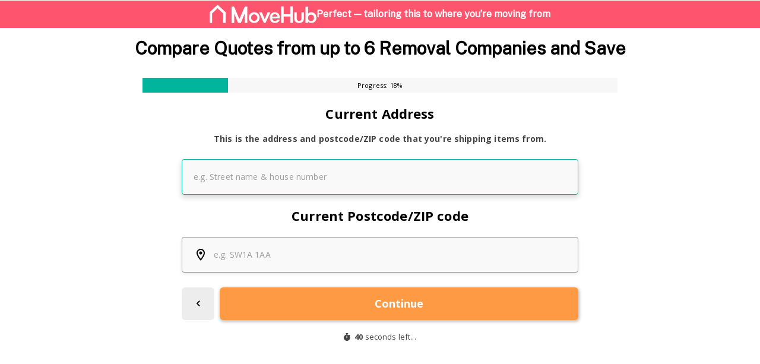

--- FILE ---
content_type: text/plain
request_url: https://webforms.movehub.com/metrics/g/collect?v=2&tid=G-TV8NP29ZR1&gtm=45je61e1v876384456z89222886811za20gzb9222886811zd9222886811&_p=1768564317846&gcs=G111&gcd=13r3n3n3n5l1&npa=0&dma=0&cid=1788205218.1768564320&ecid=627101541&ul=en-us%40posix&sr=1280x720&_fplc=0&ur=US-OH&frm=0&pscdl=noapi&_eu=AAAAAGQ&sst.rnd=1185727188.1768564320&sst.tft=1768564317846&sst.lpc=178082083&sst.navt=n&sst.ude=0&sst.sw_exp=1&_s=2&tag_exp=103116026~103200004~104527906~104528501~104684208~104684211~105391252~115938465~115938468~116682875~117041587&dp=%2F&dl=https%3A%2F%2Fwebforms.movehub.com%2F%3Ffrom_country%3DARG%26to_country%3DUSA%26from_city%3Drosario%26to_city%3Drichmond%26optyExperimentId%3D6245024975814656%26optyVariationId%3D5330136032083968%26optyVariationName%3DVariation_1&sid=1768564320&sct=1&seg=1&dt=Compare%20International%20Moving%20Quotes%20%E2%80%93%20MoveHub&_tu=BA&en=page_view&epn.google_conversion_id=879533341&ep.page_hostname=webforms.movehub.com&ep.google_conversion_label=-yEGCLvu19UBEJ26sqMD&ep.google_conversion_label_high=zEJHCIPRtfQBEP-wpKMD&ep.sub_category=Removals%20-%20Autoqualified&ep.brand=Move%20Hub&ep.trading_hub=Home%20Services&ep.country=en_GB&ep.pageType=form-landing-page&ep.opty_experiment_id=6245024975814656&ep.opty_variation_name=Variation_1&ep.opty_variation_id=5330136032083968&ep.form_subcategory_name=Removals%20-%20Autoqualified&epn.event_js_timestamp=1768564319143&_et=7&tfd=3739&richsstsse
body_size: 2931
content:
event: message
data: {"send_pixel":["https://analytics.google.com/g/s/collect?dma=0&npa=0&gcs=G111&gcd=13r3n3n3n5l1&gtm=45j91e61e1v876384456z89222886811z99208646602za20gzb9222886811zd9222886811&tag_exp=103116026~103200004~104527906~104528501~104684208~104684211~105391252~115938465~115938468~116682875~117041587&_is_sw=0&_tu=BA&_gsid=TV8NP29ZR1ApICekfwg-gXcD6MoV_ItQ"],"options":{}}

event: message
data: {"send_pixel":["${transport_url}/_/set_cookie?val=7ednVX94WE70VtFSYtVLw%2F26QUzBmjT9AnKB2DgQirL4vx1sxiphv4lOUKsSi4guWPEO6oOqG4O5szpnz8cCIStH%2FQmIFdDHQF0Sm5oLLno%2BLuquBQvG1tgZc2WY393W37ErkcbchEr%2ByYttJyK6MiVObSqK2r8TjlkHp8sUzGtNvByNkEF7tEdL%2BBl1hOU%3D&path=${encoded_path}"]}

event: message
data: {"send_pixel":["${transport_url}/_/set_cookie?val=29zssauJaWW0tsC%2F0BpiNd1LuSI%2B86a8M4tD1QXB8JsCOX%2BTvtESWqaSdrvwFq68obsqlV27dN8FhxGpfplnbQBmMA4dlbGvuQdaVNlrGDGJHfB0lXvoCjFQ%2FqroQWCWayQLWci8dS8kMjSszPhijfl7yGUeTSfcNHSZl0uK6oECFVAwwJrqYpihmq6txS1eEunURfIG6dZKSW0wZ6rzhcIzYiw9EcLNAsj1vOzVo1IkewAGS%2BSr2kGjNbp6Cts%2FcK581ArE5vdNU2Ot4bg32TZy4yoaaI%2BbdoPguyFx63CiCC%2FonBVXV1vs&path=${encoded_path}"]}

event: message
data: {"send_pixel":["https://googleads.g.doubleclick.net/pagead/viewthroughconversion/879533341/?random=360253604&fst=1768564320941&cv=10&fmt=3&bg=ffffff&guid=ON&u_w=1280&u_h=720&gtm=45j91e61e1v876384456z89222886811z99208646602za20gzb9222886811zd9222886811&url=https%3A%2F%2Fwebforms.movehub.com%2F%3Ffrom_country%3DARG%26to_country%3DUSA%26from_city%3Drosario%26to_city%3Drichmond%26optyExperimentId%3D6245024975814656%26optyVariationId%3D5330136032083968%26optyVariationName%3DVariation_1&tiba=Compare%20International%20Moving%20Quotes%20%E2%80%93%20MoveHub&auid=2101880635.1768564320&dma=0&npa=0&gcs=G111&gcd=13r3n3n3n5l1&pscdl=noapi&_is_sw=0&tag_exp=103116026~103200004~104527906~104528501~104684208~104684211~105391252~115938465~115938468~116682875~117041587&_tu=BA"],"options":{}}

event: message
data: {"send_pixel":["${transport_url}/_/set_cookie?val=kWxOjt%2FRIV8tLStRqul2yrHUN8clSGhnd2lTpjZBKfJhJILkqvwkUivCpmYACRJZgC%2Fir%2B0ERnnSlUGb2RzYoX5PnS3gdDNhkvbB0b4Jz0zpnacQ7alNndlkwgvCwo7S1Z9ZEdApd5PJBXHGOWSk8cnB84fdqXWWxlq17AEcNvjW5zQ6dZpaQtfkXKBVb4k%3D&path=${encoded_path}"]}

event: message
data: {"send_pixel":["${transport_url}/_/set_cookie?val=dypfnj42IjSYLizzJV1Q4XTFaU8dBfvfGHQUB7qmNpgtQcUcMpYQN5FJS8ahOzzsONuIu4yd5%2Bo9Dj0A7nvKRZY1vZ99fMKsQhT63OM03v2ju6tSYai1K75rmBOrt2sbNQX89iE5E7DkS7hhWrtE0c80zGjm%2Bl1ZmYSJ51YMjWGHFryS6Nd2SBDg31DgBLzwGZK5HHzW9EQ5WL1gU%2Fa17sJrMp9kKk2KuIgRRI0e7%2BuhpIVu3zqzNxE6OZ96acTGh2ZjjfS%2FX1U8aLmSwFmWs%2Bf%2FDaC29RGP8byRLCyVYNoE44D0Wh2UjfD0&path=${encoded_path}"]}

event: message
data: {"send_pixel":["${transport_url}/_/set_cookie?val=BMJALiThFhrWQCIvNYdBf7ogQKuVcxNu2XPLoZ5e20KnmL50TT8fHTUY9Y1oujVsTjKZopMbSQ8PBhkiWKmcro%2FHxQ9JL%2BcfyxqmNjlykuYd%2B0TfVH1Ey4y3%2FjYl8vO2JtKukfoD44qIyjj%2BfsOL0wIYNqzbfoUN5QvlrpdL0EbOxzVN9aEGQUfzMFA8OVE%3D&path=${encoded_path}"]}

event: message
data: {"send_pixel":["${transport_url}/_/set_cookie?val=j34IzkYIfCujRLrFT%2FhepNpje9KNkWyv37qAxMeNxE5q%2BKcDDCrfJzFaH8yWuE081VPpmEK4mDvDnTYu4Bo7xPdHQ8aklLZfJo96th5j9cYbf6v%2FSyxl4yotEMyWEA2NGB9y2HstTXrnT2iPYD1vSwzxolZZ3iM8b%2FM9tVxPoQbFCRVy3Jrzt8yoqjDOFwrIIJHtj%2F57mceuBVaAOZ8diLNQJwzQy17oyQYCqsvWOsn3MGDQ5UtWKRtP%2F%2BDjnBemZGigE0GDZ2%2BcD9pV0pGL3uP56mrs3kiSZKpZrIRv87Qg4iNyCWnh1U6O&path=${encoded_path}"]}

event: message
data: {"response":{"status_code":200,"body":""}}



--- FILE ---
content_type: application/javascript; charset=UTF-8
request_url: https://chameleon-eu.webforms.movehub.com/_next/static/chunks/webpack-20655ad8a560dcc0.js
body_size: 1734
content:
!function(){"use strict";var e={},t={};function n(r){var o=t[r];if(void 0!==o)return o.exports;var i=t[r]={id:r,loaded:!1,exports:{}},u=!0;try{e[r].call(i.exports,i,i.exports,n),u=!1}finally{u&&delete t[r]}return i.loaded=!0,i.exports}n.m=e,function(){var e=[];n.O=function(t,r,o,i){if(!r){var u=1/0;for(l=0;l<e.length;l++){r=e[l][0],o=e[l][1],i=e[l][2];for(var c=!0,a=0;a<r.length;a++)(!1&i||u>=i)&&Object.keys(n.O).every((function(e){return n.O[e](r[a])}))?r.splice(a--,1):(c=!1,i<u&&(u=i));if(c){e.splice(l--,1);var f=o();void 0!==f&&(t=f)}}return t}i=i||0;for(var l=e.length;l>0&&e[l-1][2]>i;l--)e[l]=e[l-1];e[l]=[r,o,i]}}(),n.n=function(e){var t=e&&e.__esModule?function(){return e.default}:function(){return e};return n.d(t,{a:t}),t},function(){var e,t=Object.getPrototypeOf?function(e){return Object.getPrototypeOf(e)}:function(e){return e.__proto__};n.t=function(r,o){if(1&o&&(r=this(r)),8&o)return r;if("object"===typeof r&&r){if(4&o&&r.__esModule)return r;if(16&o&&"function"===typeof r.then)return r}var i=Object.create(null);n.r(i);var u={};e=e||[null,t({}),t([]),t(t)];for(var c=2&o&&r;"object"==typeof c&&!~e.indexOf(c);c=t(c))Object.getOwnPropertyNames(c).forEach((function(e){u[e]=function(){return r[e]}}));return u.default=function(){return r},n.d(i,u),i}}(),n.d=function(e,t){for(var r in t)n.o(t,r)&&!n.o(e,r)&&Object.defineProperty(e,r,{enumerable:!0,get:t[r]})},n.f={},n.e=function(e){return Promise.all(Object.keys(n.f).reduce((function(t,r){return n.f[r](e,t),t}),[]))},n.u=function(e){return"static/chunks/"+{607:"loadRemoteAnimationJsonFiles",645:"dispatchAnimationData",791:"ThankYouPage"}[e]+"."+{607:"334663bf63b5b122",645:"8114c0c6a34221ec",791:"e27585fda86be4bf"}[e]+".js"},n.miniCssF=function(e){},n.g=function(){if("object"===typeof globalThis)return globalThis;try{return this||new Function("return this")()}catch(e){if("object"===typeof window)return window}}(),n.hmd=function(e){return(e=Object.create(e)).children||(e.children=[]),Object.defineProperty(e,"exports",{enumerable:!0,set:function(){throw new Error("ES Modules may not assign module.exports or exports.*, Use ESM export syntax, instead: "+e.id)}}),e},n.o=function(e,t){return Object.prototype.hasOwnProperty.call(e,t)},function(){var e={},t="_N_E:";n.l=function(r,o,i,u){if(e[r])e[r].push(o);else{var c,a;if(void 0!==i)for(var f=document.getElementsByTagName("script"),l=0;l<f.length;l++){var d=f[l];if(d.getAttribute("src")==r||d.getAttribute("data-webpack")==t+i){c=d;break}}c||(a=!0,(c=document.createElement("script")).charset="utf-8",c.timeout=120,n.nc&&c.setAttribute("nonce",n.nc),c.setAttribute("data-webpack",t+i),c.src=n.tu(r)),e[r]=[o];var s=function(t,n){c.onerror=c.onload=null,clearTimeout(p);var o=e[r];if(delete e[r],c.parentNode&&c.parentNode.removeChild(c),o&&o.forEach((function(e){return e(n)})),t)return t(n)},p=setTimeout(s.bind(null,void 0,{type:"timeout",target:c}),12e4);c.onerror=s.bind(null,c.onerror),c.onload=s.bind(null,c.onload),a&&document.head.appendChild(c)}}}(),n.r=function(e){"undefined"!==typeof Symbol&&Symbol.toStringTag&&Object.defineProperty(e,Symbol.toStringTag,{value:"Module"}),Object.defineProperty(e,"__esModule",{value:!0})},n.nmd=function(e){return e.paths=[],e.children||(e.children=[]),e},function(){var e;n.tt=function(){return void 0===e&&(e={createScriptURL:function(e){return e}},"undefined"!==typeof trustedTypes&&trustedTypes.createPolicy&&(e=trustedTypes.createPolicy("nextjs#bundler",e))),e}}(),n.tu=function(e){return n.tt().createScriptURL(e)},n.p="/_next/",function(){var e={272:0};n.f.j=function(t,r){var o=n.o(e,t)?e[t]:void 0;if(0!==o)if(o)r.push(o[2]);else if(272!=t){var i=new Promise((function(n,r){o=e[t]=[n,r]}));r.push(o[2]=i);var u=n.p+n.u(t),c=new Error;n.l(u,(function(r){if(n.o(e,t)&&(0!==(o=e[t])&&(e[t]=void 0),o)){var i=r&&("load"===r.type?"missing":r.type),u=r&&r.target&&r.target.src;c.message="Loading chunk "+t+" failed.\n("+i+": "+u+")",c.name="ChunkLoadError",c.type=i,c.request=u,o[1](c)}}),"chunk-"+t,t)}else e[t]=0},n.O.j=function(t){return 0===e[t]};var t=function(t,r){var o,i,u=r[0],c=r[1],a=r[2],f=0;if(u.some((function(t){return 0!==e[t]}))){for(o in c)n.o(c,o)&&(n.m[o]=c[o]);if(a)var l=a(n)}for(t&&t(r);f<u.length;f++)i=u[f],n.o(e,i)&&e[i]&&e[i][0](),e[i]=0;return n.O(l)},r=self.webpackChunk_N_E=self.webpackChunk_N_E||[];r.forEach(t.bind(null,0)),r.push=t.bind(null,r.push.bind(r))}()}();
//# sourceMappingURL=webpack-20655ad8a560dcc0.js.map

--- FILE ---
content_type: text/plain
request_url: https://webforms.movehub.com/metrics/g/collect?v=2&tid=G-TV8NP29ZR1&gtm=45je61e1v876384456z89222886811za20gzb9222886811zd9222886811&_p=1768564317846&gcs=G111&gcd=13r3n3n3n5l1&npa=0&dma=0&gdid=dYWJhMj&cid=1788205218.1768564320&ecid=627101541&ul=en-us%40posix&sr=1280x720&_fplc=0&ur=US-OH&frm=0&pscdl=noapi&_eu=AAAAAGQ&sst.rnd=1185727188.1768564320&sst.tft=1768564317846&sst.lpc=178082083&sst.navt=n&sst.ude=0&sst.sw_exp=1&_s=3&tag_exp=103116026~103200004~104527906~104528501~104684208~104684211~105391252~115938465~115938468~116682875~117041587&dp=%2F&dl=https%3A%2F%2Fwebforms.movehub.com%2F%3Ffrom_country%3DARG%26to_country%3DUSA%26from_city%3Drosario%26to_city%3Drichmond%26optyExperimentId%3D6245024975814656%26optyVariationId%3D5330136032083968%26optyVariationName%3DVariation_1&sid=1768564320&sct=1&seg=1&dt=Compare%20International%20Moving%20Quotes%20%E2%80%93%20MoveHub&_tu=BA&en=one_trust&epn.google_conversion_id=879533341&ep.page_hostname=webforms.movehub.com&ep.google_conversion_label=-yEGCLvu19UBEJ26sqMD&ep.google_conversion_label_high=zEJHCIPRtfQBEP-wpKMD&ep.one_trust_groups=%2CC0001%2CC0002%2CC0003%2CC0004%2C&epn.event_js_timestamp=1768564319442&ep.engagment_time_msec=100&_et=6&tfd=3777&richsstsse
body_size: -35
content:
event: message
data: {"send_pixel":["https://analytics.google.com/g/s/collect?dma=0&npa=0&gcs=G111&gcd=13r3n3n3n5l1&gtm=45j91e61f0h2v876384456z89222886811z99208646602za20gzb9222886811zd9222886811&tag_exp=103116026~103200004~104527906~104528501~104684208~104684211~105391252~115938465~115938468~116682875~117041587&_is_sw=0&_tu=BA&_gsid=TV8NP29ZR116ebVJgeqRbWcCVFymbPLQ"],"options":{}}

event: message
data: {"response":{"status_code":200,"body":""}}



--- FILE ---
content_type: image/svg+xml
request_url: https://images-ulpn.ecs.prd9.eu-west-1.mvfglobal.net/wp-content/uploads/2024/03/The_Sunday_Times_Best_Companies_to_Work_For_final.svg?width=89&height=30&format=webply
body_size: 18666
content:
<?xml version="1.0" encoding="UTF-8" standalone="no"?> <svg xmlns="http://www.w3.org/2000/svg" xmlns:xlink="http://www.w3.org/1999/xlink" xmlns:serif="http://www.serif.com/" width="100%" height="100%" viewBox="0 0 133 45" version="1.1" xml:space="preserve" style="fill-rule:evenodd;clip-rule:evenodd;stroke-linejoin:round;stroke-miterlimit:2;"> <g transform="matrix(1,0,0,1,-210.975,-204.56)"> <g transform="matrix(2.99499,0,0,2.90676,-45.2756,-230.865)"> <g transform="matrix(0.33389,0,0,0.344026,61.8132,149.797)"> <path d="M71.12,44.15L72.37,43.86C73.98,43.5 74.16,43.36 74.16,41.1L74.16,24.68L71.26,24L71.26,23.78C75.45,22.96 79.58,21.45 81.55,19.15L81.77,19.26L81.77,41.09C81.77,43.35 81.95,43.49 83.53,43.85L84.82,44.14L84.82,44.32L71.12,44.32L71.12,44.14L71.12,44.15Z" style="fill:white;fill-rule:nonzero;"></path> <path d="M83.13,32.17C83.13,22.53 90.05,19.05 94.78,19.05C100.62,19.05 106.25,23.24 106.25,31.78C106.25,40.89 100.16,44.76 94.53,44.76C88.26,44.76 83.13,40.71 83.13,32.18L83.13,32.17ZM98.44,32.28C98.44,21.6 97.44,19.59 94.71,19.59C92.24,19.59 90.95,21.42 90.95,31.71C90.95,42 91.81,44.22 94.71,44.22C97.61,44.22 98.44,41.57 98.44,32.28Z" style="fill:white;fill-rule:nonzero;"></path> <path d="M107.26,32.17C107.26,22.53 114.18,19.05 118.91,19.05C124.75,19.05 130.38,23.24 130.38,31.78C130.38,40.89 124.29,44.76 118.66,44.76C112.39,44.76 107.26,40.71 107.26,32.18L107.26,32.17ZM122.57,32.28C122.57,21.6 121.57,19.59 118.84,19.59C116.37,19.59 115.08,21.42 115.08,31.71C115.08,42 115.94,44.22 118.84,44.22C121.74,44.22 122.57,41.57 122.57,32.28Z" style="fill:white;fill-rule:nonzero;"></path> </g> </g> <g transform="matrix(2.99499,0,0,2.90676,-45.2756,-230.865)"> <g transform="matrix(0.33389,0,0,0.344026,61.8132,149.797)"> <path d="M79.68,3.11C79.31,1.3 78.24,0.64 77.17,0.64L77.13,0.64L77.13,5.56C77.13,9.9 77.16,10.08 77.39,10.32C77.58,10.5 77.85,10.59 78.35,10.61L78.35,10.91L73.15,10.91L73.15,10.61C73.65,10.6 73.92,10.51 74.1,10.32C74.33,10.08 74.36,9.89 74.36,5.56L74.36,0.64L74.32,0.64C73.25,0.64 72.18,1.29 71.81,3.11L71.51,3.11L71.51,0.14L80,0.14L80,3.11L79.68,3.11Z" style="fill:white;fill-rule:nonzero;"></path> <path d="M86.16,10.91L86.16,10.61C86.62,10.6 86.77,10.5 86.9,10.37C87.16,10.11 87.18,9.87 87.18,5.78L84.2,5.78C84.2,9.87 84.23,10.12 84.48,10.37C84.61,10.5 84.77,10.6 85.22,10.61L85.22,10.91L80.39,10.91L80.39,10.61C80.85,10.6 81,10.5 81.13,10.37C81.39,10.11 81.41,9.85 81.41,5.52C81.41,1.19 81.38,0.94 81.13,0.68C81,0.55 80.85,0.45 80.39,0.44L80.39,0.14L85.22,0.14L85.22,0.44C84.76,0.45 84.61,0.55 84.48,0.68C84.24,0.92 84.2,1.15 84.2,5.07L87.18,5.07C87.18,1.15 87.14,0.92 86.9,0.68C86.77,0.55 86.61,0.45 86.16,0.44L86.16,0.14L91,0.14L91,0.44C90.54,0.45 90.39,0.55 90.26,0.68C90,0.94 89.97,1.18 89.97,5.52C89.97,9.86 90,10.11 90.26,10.37C90.39,10.5 90.55,10.6 91,10.61L91,10.91L86.16,10.91Z" style="fill:white;fill-rule:nonzero;"></path> <path d="M99.4,10.91L91.57,10.91L91.57,10.61C92.03,10.6 92.18,10.5 92.31,10.37C92.57,10.11 92.59,9.85 92.59,5.52C92.59,1.19 92.56,0.94 92.31,0.68C92.18,0.55 92.02,0.45 91.57,0.44L91.57,0.14L99.26,0.14L99.3,3.11L99,3.11C98.68,1.66 98.04,0.71 96.55,0.71L95.38,0.71L95.38,5.07L95.94,5.07C97.19,5.07 97.81,4.76 97.98,3.56L98.28,3.56L98.28,7.4L97.98,7.4C97.81,6.21 97.2,5.77 95.94,5.77L95.38,5.77C95.38,5.77 95.39,8.08 95.39,8.48C95.39,9.76 95.62,10.32 96.89,10.32C98.25,10.32 98.93,9.42 99.27,7.85L99.57,7.85L99.4,10.9L99.4,10.91Z" style="fill:white;fill-rule:nonzero;"></path> <path d="M106.14,11.05C105.08,11.05 104.16,10.68 103.74,10.68C103.53,10.68 103.34,10.75 103.11,10.91L102.85,10.91L102.85,7.86L103.15,7.86C103.36,9.52 104.33,10.48 105.95,10.48C107.29,10.48 107.72,9.64 107.72,8.9C107.72,6.4 102.8,6.63 102.8,3.28C102.8,1.61 103.78,0 106.22,0C107.12,0 108.02,0.33 108.39,0.33C108.65,0.33 108.79,0.28 108.93,0.14L109.17,0.14L109.17,3.11L108.87,3.11C108.57,1.96 107.86,0.57 106.2,0.57C105.12,0.57 104.63,1.18 104.63,1.85C104.63,4.06 109.86,3.92 109.86,7.68C109.86,9.62 108.3,11.05 106.12,11.05" style="fill:white;fill-rule:nonzero;"></path> <path d="M118.91,2.05L118.91,6.63C118.91,9.24 117.97,11.05 115.02,11.05C112.22,11.05 111.05,9.46 111.05,7.7L111.05,3.83C111.05,1.65 110.95,0.87 110.77,0.68C110.64,0.55 110.48,0.45 110.03,0.44L110.03,0.14L114.87,0.14L114.87,0.44C114.41,0.45 114.26,0.55 114.13,0.68C113.93,0.88 113.85,1.64 113.85,3.93L113.85,8.14C113.85,9.52 114.58,10.18 115.8,10.18C117.31,10.18 118.11,9.04 118.11,6.7L118.11,2.05C118.11,0.91 118,0.58 116.98,0.44L116.98,0.14L120.05,0.14L120.05,0.44C119.04,0.58 118.92,0.91 118.92,2.05" style="fill:white;fill-rule:nonzero;"></path> <path d="M129.26,2.05L129.26,10.91L127.76,10.91L122.21,3.25L122.21,8.99C122.21,10.13 122.32,10.46 123.34,10.61L123.34,10.91L120.27,10.91L120.27,10.61C121.28,10.47 121.4,10.14 121.4,8.99L121.4,5.51C121.4,1.17 121.37,0.93 121.11,0.67C120.98,0.54 120.83,0.44 120.37,0.43L120.37,0.14L123.91,0.14L128.44,6.5L128.44,2.05C128.44,0.91 128.33,0.58 127.31,0.44L127.31,0.14L130.38,0.14L130.38,0.44C129.37,0.58 129.25,0.91 129.25,2.05" style="fill:white;fill-rule:nonzero;"></path> <path d="M135.99,10.91L130.95,10.91L130.95,10.61C131.41,10.6 131.56,10.49 131.69,10.37C131.95,10.11 131.98,9.86 131.98,5.52C131.98,1.18 131.95,0.94 131.69,0.68C131.56,0.55 131.41,0.45 130.95,0.44L130.95,0.14L135.74,0.14C139.09,0.14 140.93,2.12 140.93,5.53C140.93,8.57 139.84,10.91 135.98,10.91M135.38,0.71L134.75,0.71L134.75,8.61C134.75,9.68 134.93,10.32 136.16,10.32C137.57,10.32 138.03,8.51 138.03,5.48C138.03,2.83 137.39,0.7 135.38,0.7" style="fill:white;fill-rule:nonzero;"></path> <path d="M145.42,10.91L145.42,10.61C146.29,10.52 146.73,10.32 146.73,9.82C146.73,9.64 146.59,9.09 146.02,7.44L143.25,7.44C142.82,8.77 142.62,9.54 142.62,9.69C142.62,10.26 142.97,10.59 143.62,10.59L143.62,10.9L140.15,10.9L140.15,10.6C141.22,10.38 141.42,10.2 141.99,8.5L144.77,0.13L146.64,0.13L149.72,9.07C150.08,10.1 150.29,10.53 151.05,10.6L151.05,10.9L145.42,10.9L145.42,10.91ZM144.59,3.26L143.48,6.74L145.79,6.74L144.59,3.26Z" style="fill:white;fill-rule:nonzero;"></path> <path d="M157.47,2.2L155.62,6.11C155.62,9.89 155.66,10.13 155.9,10.38C156.03,10.51 156.23,10.61 156.83,10.62L156.83,10.92L151.62,10.92L151.62,10.62C152.23,10.61 152.42,10.5 152.55,10.38C152.79,10.14 152.83,9.89 152.83,6.11L150.89,2.37C149.96,0.57 149.89,0.53 149.06,0.45L149.06,0.14L154.15,0.14L154.15,0.44C153.51,0.47 153.25,0.62 153.25,1.01C153.25,1.18 153.32,1.38 153.76,2.27L155.2,5.16L156.41,2.61C156.79,1.8 157.01,1.31 157.01,1.03C157.01,0.73 156.82,0.47 156.21,0.45L156.21,0.14L159.15,0.14L159.15,0.44C158.29,0.55 158.17,0.71 157.45,2.2" style="fill:white;fill-rule:nonzero;"></path> <path d="M169.52,3.11C169.15,1.3 168.08,0.64 167.01,0.64L166.97,0.64L166.97,5.56C166.97,9.9 167,10.08 167.23,10.32C167.42,10.5 167.69,10.59 168.19,10.6L168.19,10.9L162.98,10.9L162.98,10.6C163.48,10.59 163.75,10.5 163.93,10.31C164.16,10.07 164.19,9.88 164.19,5.55L164.19,0.64L164.15,0.64C163.08,0.64 162.01,1.29 161.64,3.11L161.34,3.11L161.34,0.14L169.83,0.14L169.83,3.11L169.52,3.11Z" style="fill:white;fill-rule:nonzero;"></path> <path d="M170.25,10.91L170.25,10.61C170.71,10.6 170.86,10.5 170.99,10.37C171.25,10.11 171.28,9.85 171.28,5.52C171.28,1.19 171.25,0.94 170.99,0.69C170.86,0.56 170.7,0.46 170.25,0.45L170.25,0.14L175.08,0.14L175.08,0.44C174.62,0.45 174.47,0.55 174.34,0.68C174.08,0.94 174.05,1.18 174.05,5.51C174.05,9.84 174.08,10.1 174.34,10.36C174.47,10.49 174.62,10.59 175.08,10.6L175.08,10.9L170.25,10.9L170.25,10.91Z" style="fill:white;fill-rule:nonzero;"></path> <path d="M182.97,10.91L182.97,10.61C183.42,10.6 183.58,10.5 183.71,10.37C183.97,10.11 183.99,9.85 183.99,5.52L183.99,2.63L181.17,10.93L180.28,10.93L177.37,2.63L177.37,9.01C177.37,10.15 177.48,10.48 178.5,10.62L178.5,10.92L175.65,10.92L175.65,10.62C176.55,10.49 176.68,10.15 176.68,9.01L176.68,5.53C176.68,1.19 176.65,0.95 176.4,0.7C176.27,0.57 176.11,0.47 175.66,0.46L175.66,0.14L179.67,0.14L181.87,6.69L184.14,0.14L187.82,0.14L187.82,0.44C187.36,0.45 187.21,0.55 187.08,0.68C186.82,0.94 186.8,1.18 186.8,5.51C186.8,9.84 186.83,10.1 187.08,10.36C187.21,10.49 187.36,10.59 187.82,10.6L187.82,10.9L182.99,10.9L182.97,10.91Z" style="fill:white;fill-rule:nonzero;"></path> <path d="M196.2,10.91L188.37,10.91L188.37,10.61C188.82,10.6 188.98,10.5 189.11,10.37C189.37,10.11 189.39,9.85 189.39,5.52C189.39,1.19 189.36,0.94 189.11,0.69C188.98,0.56 188.82,0.46 188.37,0.45L188.37,0.14L196.06,0.14L196.11,3.11L195.81,3.11C195.5,1.65 194.86,0.71 193.36,0.71L192.19,0.71L192.19,5.07L192.75,5.07C194.01,5.07 194.62,4.76 194.79,3.56L195.09,3.56L195.09,7.4L194.79,7.4C194.62,6.22 194.01,5.77 192.75,5.77L192.19,5.77C192.19,5.77 192.2,8.08 192.2,8.48C192.2,9.76 192.43,10.32 193.7,10.32C195.05,10.32 195.74,9.42 196.08,7.85L196.38,7.85L196.21,10.9L196.2,10.91Z" style="fill:white;fill-rule:nonzero;"></path> <path d="M200.28,11.05C199.22,11.05 198.3,10.68 197.88,10.68C197.67,10.68 197.48,10.75 197.25,10.91L196.99,10.91L197.16,7.86L197.46,7.86C197.58,9.48 198.47,10.48 200.08,10.48C201.42,10.48 201.85,9.64 201.85,8.9C201.85,6.4 196.93,6.63 196.93,3.28C196.93,1.61 197.91,0 200.35,0C201.25,0 202.15,0.33 202.52,0.33C202.78,0.33 202.92,0.29 203.06,0.14L203.31,0.14L203.31,3.11L203.01,3.11C202.71,1.96 202,0.57 200.34,0.57C199.26,0.57 198.77,1.18 198.77,1.85C198.77,4.06 204,3.92 204,7.68C204,9.62 202.45,11.05 200.26,11.05" style="fill:white;fill-rule:nonzero;"></path> </g> </g> <g transform="matrix(2.99499,0,0,2.90676,-45.2756,-230.865)"> <g transform="matrix(0.33389,0,0,0.344026,61.8132,149.797)"> <path d="M134.93,20.72L137.41,20.72C139,20.72 139.73,21.34 139.73,22.62L139.73,23.21C139.73,24.11 139.21,24.55 138.44,24.73C139.34,24.91 139.9,25.43 139.9,26.49L139.9,27.03C139.9,28.61 139.04,29.15 137.44,29.15L134.93,29.15L134.93,20.72ZM137.21,24.08C137.66,24.08 137.83,23.91 137.83,23.35L137.83,22.82C137.83,22.24 137.62,22.12 137.21,22.12L136.9,22.12L136.9,24.08L137.21,24.08ZM137.23,27.74C137.73,27.74 137.91,27.5 137.91,26.86L137.91,26.25C137.91,25.57 137.71,25.4 137.21,25.4L136.89,25.4L136.89,27.75L137.22,27.75L137.23,27.74Z" style="fill:white;fill-rule:nonzero;"></path> </g> </g> <g transform="matrix(2.99499,0,0,2.90676,-45.2756,-230.865)"> <g transform="matrix(0.33389,0,0,0.344026,61.8132,149.797)"> <path d="M140.37,20.72L144.31,20.72L144.31,22.29L142.38,22.29L142.38,23.99L143.9,23.99L143.9,25.48L142.38,25.48L142.38,27.59L144.42,27.59L144.42,29.16L140.38,29.16L140.38,20.73L140.37,20.72Z" style="fill:white;fill-rule:nonzero;"></path> </g> </g> <g transform="matrix(2.99499,0,0,2.90676,-45.2756,-230.865)"> <g transform="matrix(0.33389,0,0,0.344026,61.8132,149.797)"> <path d="M144.75,26.89L144.75,26.61L146.7,26.61L146.7,26.96C146.7,27.58 146.85,27.76 147.21,27.76C147.54,27.76 147.67,27.56 147.67,27.1L147.67,27.01C147.67,26.36 147.22,26.11 146.56,25.68C145.4,24.94 144.84,24.27 144.84,22.89L144.84,22.83C144.84,21.38 145.69,20.61 147.21,20.61C148.73,20.61 149.54,21.32 149.56,22.85L149.56,23.12L147.67,23.12L147.67,22.81C147.67,22.27 147.48,22.14 147.21,22.14C146.94,22.14 146.8,22.31 146.8,22.72L146.8,22.77C146.8,23.31 147.07,23.49 147.78,23.96C148.73,24.58 149.65,25.13 149.65,26.79L149.65,26.96C149.65,28.5 148.79,29.31 147.21,29.31C145.74,29.31 144.77,28.66 144.76,26.9L144.75,26.89Z" style="fill:white;fill-rule:nonzero;"></path> </g> </g> <g transform="matrix(2.99499,0,0,2.90676,-45.2756,-230.865)"> <g transform="matrix(0.33389,0,0,0.344026,61.8132,149.797)"> <path d="M151.14,22.29L149.82,22.29L149.82,20.72L154.49,20.72L154.49,22.29L153.16,22.29L153.16,29.15L151.14,29.15L151.14,22.29Z" style="fill:white;fill-rule:nonzero;"></path> </g> </g> <g transform="matrix(2.99499,0,0,2.90676,-45.2756,-230.865)"> <g transform="matrix(0.33389,0,0,0.344026,61.8132,149.797)"> <path d="M157.62,26.68L157.62,23.19C157.62,21.42 158.72,20.6 160.24,20.6C161.76,20.6 162.73,21.22 162.74,23.09L162.74,23.2L160.74,23.2L160.74,23.05C160.73,22.39 160.59,22.21 160.22,22.21C159.85,22.21 159.68,22.43 159.68,23.12L159.68,26.73C159.68,27.44 159.83,27.69 160.26,27.69C160.61,27.69 160.81,27.5 160.81,26.83L160.81,26.57L162.77,26.57L162.77,26.83C162.77,28.6 161.8,29.31 160.27,29.31C158.62,29.31 157.63,28.5 157.63,26.7L157.62,26.68Z" style="fill:white;fill-rule:nonzero;"></path> <path d="M163.19,26.74L163.19,23.16C163.19,21.38 164.33,20.6 165.85,20.6C167.37,20.6 168.51,21.32 168.51,23.15L168.51,26.69C168.51,28.49 167.45,29.3 165.85,29.3C164.25,29.3 163.19,28.52 163.19,26.74ZM166.46,26.72L166.46,23.14C166.46,22.47 166.26,22.21 165.86,22.21C165.46,22.21 165.26,22.46 165.26,23.14L165.26,26.72C165.26,27.43 165.45,27.68 165.86,27.68C166.27,27.68 166.46,27.43 166.46,26.72Z" style="fill:white;fill-rule:nonzero;"></path> <path d="M169.05,20.72L171.48,20.72L172.2,24.63L172.91,20.72L175.39,20.72L175.39,29.15L173.46,29.15L173.46,24.15L172.41,29.15L171.8,29.15L170.74,24.15L170.74,29.15L169.07,29.15L169.07,20.72L169.05,20.72Z" style="fill:white;fill-rule:nonzero;"></path> <path d="M175.99,20.72L178.35,20.72C180.25,20.72 180.83,21.44 180.83,22.89L180.83,23.85C180.83,25.32 180.1,25.88 178.4,25.88L178,25.88L178,29.16L176,29.16L176,20.73L175.99,20.72ZM178.28,24.49C178.72,24.49 178.88,24.31 178.88,23.77L178.88,22.92C178.88,22.4 178.73,22.22 178.29,22.22L178,22.22L178,24.48L178.28,24.48L178.28,24.49Z" style="fill:white;fill-rule:nonzero;"></path> <path d="M183.76,27.51L182.54,27.51L182.34,29.15L180.51,29.15L181.82,20.72L184.69,20.72L186,29.15L183.96,29.15L183.76,27.51ZM182.69,26.13L183.57,26.13L183.13,22.52L182.69,26.13Z" style="fill:white;fill-rule:nonzero;"></path> <path d="M186.4,20.72L188.53,20.72L189.82,24.87L189.82,20.72L191.56,20.72L191.56,29.15L189.67,29.15L188.13,24.22L188.13,29.15L186.4,29.15L186.4,20.72Z" style="fill:white;fill-rule:nonzero;"></path> <rect x="192.11" y="20.72" width="2.03" height="8.43" style="fill:white;fill-rule:nonzero;"></rect> <path d="M194.74,20.72L198.68,20.72L198.68,22.29L196.75,22.29L196.75,23.99L198.27,23.99L198.27,25.48L196.75,25.48L196.75,27.59L198.79,27.59L198.79,29.16L194.75,29.16L194.75,20.73L194.74,20.72Z" style="fill:white;fill-rule:nonzero;"></path> <path d="M199.12,26.89L199.12,26.61L201.07,26.61L201.07,26.96C201.07,27.58 201.22,27.76 201.58,27.76C201.91,27.76 202.04,27.56 202.04,27.1L202.04,27.01C202.04,26.36 201.59,26.11 200.93,25.68C199.77,24.94 199.21,24.27 199.21,22.89L199.21,22.83C199.21,21.38 200.06,20.61 201.58,20.61C203.1,20.61 203.91,21.32 203.93,22.85L203.93,23.12L202.04,23.12L202.04,22.81C202.04,22.27 201.85,22.14 201.58,22.14C201.31,22.14 201.17,22.31 201.17,22.72L201.17,22.77C201.17,23.31 201.44,23.49 202.15,23.96C203.11,24.58 204.02,25.13 204.02,26.79L204.02,26.96C204.02,28.5 203.16,29.31 201.58,29.31C200.11,29.31 199.14,28.66 199.13,26.9L199.12,26.89Z" style="fill:white;fill-rule:nonzero;"></path> </g> </g> <g transform="matrix(2.99499,0,0,2.90676,-45.2756,-230.865)"> <g transform="matrix(0.33389,0,0,0.344026,61.8132,149.797)"> <path d="M136.56,35.81L134.93,35.81L134.93,33.87L140.7,33.87L140.7,35.81L139.05,35.81L139.05,44.29L136.56,44.29L136.56,35.81Z" style="fill:white;fill-rule:nonzero;"></path> </g> </g> <g transform="matrix(2.99499,0,0,2.90676,-45.2756,-230.865)"> <g transform="matrix(0.33389,0,0,0.344026,61.8132,149.797)"> <path d="M141.02,41.31L141.02,36.89C141.02,34.69 142.43,33.73 144.31,33.73C146.19,33.73 147.6,34.62 147.6,36.88L147.6,41.25C147.6,43.48 146.29,44.47 144.31,44.47C142.33,44.47 141.02,43.51 141.02,41.31ZM145.06,41.29L145.06,36.86C145.06,36.03 144.81,35.71 144.32,35.71C143.83,35.71 143.58,36.02 143.58,36.86L143.58,41.29C143.58,42.16 143.81,42.47 144.32,42.47C144.83,42.47 145.06,42.16 145.06,41.29Z" style="fill:white;fill-rule:nonzero;"></path> </g> </g> <g transform="matrix(2.99499,0,0,2.90676,-45.2756,-230.865)"> <g transform="matrix(0.33389,0,0,0.344026,61.8132,149.797)"> <path d="M151.3,33.87L153.79,33.87L154.39,39.96L155.24,33.87L157,33.87L157.9,40.02L158.5,33.87L160.77,33.87L159.36,44.29L156.97,44.29L156.11,38.61L155.24,44.29L152.72,44.29L151.31,33.87L151.3,33.87Z" style="fill:white;fill-rule:nonzero;"></path> </g> </g> <g transform="matrix(2.99499,0,0,2.90676,-45.2756,-230.865)"> <g transform="matrix(0.33389,0,0,0.344026,61.8132,149.797)"> <path d="M161.04,41.31L161.04,36.89C161.04,34.69 162.45,33.73 164.33,33.73C166.21,33.73 167.62,34.62 167.62,36.88L167.62,41.25C167.62,43.48 166.31,44.47 164.33,44.47C162.35,44.47 161.04,43.51 161.04,41.31ZM165.08,41.29L165.08,36.86C165.08,36.03 164.83,35.71 164.34,35.71C163.85,35.71 163.6,36.02 163.6,36.86L163.6,41.29C163.6,42.16 163.83,42.47 164.34,42.47C164.85,42.47 165.08,42.16 165.08,41.29Z" style="fill:white;fill-rule:nonzero;"></path> </g> </g> <g transform="matrix(2.99499,0,0,2.90676,-45.2756,-230.865)"> <g transform="matrix(0.33389,0,0,0.344026,61.8132,149.797)"> <path d="M168.27,33.87L171.27,33.87C173.59,33.87 174.37,34.76 174.37,36.52L174.37,37.63C174.37,38.77 174.02,39.32 173.39,39.66L174.66,44.29L172.11,44.29L171.06,40.05L170.75,40.05L170.75,44.29L168.27,44.29L168.27,33.87ZM171.16,38.49C171.71,38.49 171.95,38.27 171.95,37.59L171.95,36.6C171.95,36 171.75,35.75 171.18,35.75L170.76,35.75L170.76,38.49L171.17,38.49L171.16,38.49Z" style="fill:white;fill-rule:nonzero;"></path> </g> </g> <g transform="matrix(2.99499,0,0,2.90676,-45.2756,-230.865)"> <g transform="matrix(0.33389,0,0,0.344026,61.8132,149.797)"> <path d="M179.18,44.29L177.62,39.74L177.62,44.29L175.14,44.29L175.14,33.87L177.62,33.87L177.62,37.98L179.24,33.87L181.72,33.87L179.8,38.65L181.83,44.29L179.18,44.29Z" style="fill:white;fill-rule:nonzero;"></path> </g> </g> <g transform="matrix(2.99499,0,0,2.90676,-45.2756,-230.865)"> <g transform="matrix(0.33389,0,0,0.344026,61.8132,149.797)"> <path d="M185.05,33.87L189.93,33.87L189.93,35.81L187.53,35.81L187.53,38.4L189.51,38.4L189.51,40.28L187.53,40.28L187.53,44.29L185.05,44.29L185.05,33.87Z" style="fill:white;fill-rule:nonzero;"></path> </g> </g> <g transform="matrix(2.99499,0,0,2.90676,-45.2756,-230.865)"> <g transform="matrix(0.33389,0,0,0.344026,61.8132,149.797)"> <path d="M190.39,41.31L190.39,36.89C190.39,34.69 191.8,33.73 193.68,33.73C195.56,33.73 196.97,34.62 196.97,36.88L196.97,41.25C196.97,43.48 195.66,44.47 193.68,44.47C191.7,44.47 190.39,43.51 190.39,41.31ZM194.43,41.29L194.43,36.86C194.43,36.03 194.18,35.71 193.69,35.71C193.2,35.71 192.95,36.02 192.95,36.86L192.95,41.29C192.95,42.16 193.18,42.47 193.69,42.47C194.2,42.47 194.43,42.16 194.43,41.29Z" style="fill:white;fill-rule:nonzero;"></path> </g> </g> <g transform="matrix(2.99499,0,0,2.90676,-45.2756,-230.865)"> <g transform="matrix(0.33389,0,0,0.344026,61.8132,149.797)"> <path d="M197.63,33.87L200.63,33.87C202.95,33.87 203.73,34.76 203.73,36.52L203.73,37.63C203.73,38.77 203.38,39.32 202.75,39.66L204.02,44.29L201.47,44.29L200.42,40.05L200.11,40.05L200.11,44.29L197.63,44.29L197.63,33.87ZM200.52,38.49C201.07,38.49 201.31,38.27 201.31,37.59L201.31,36.6C201.31,36 201.11,35.75 200.54,35.75L200.12,35.75L200.12,38.49L200.53,38.49L200.52,38.49Z" style="fill:white;fill-rule:nonzero;"></path> </g> </g> </g> </svg> 

--- FILE ---
content_type: text/plain
request_url: https://webforms.movehub.com/metrics/g/collect?v=2&tid=G-TV8NP29ZR1&gtm=45je61e1v876384456z89222886811za20gzb9222886811zd9222886811&_p=1768564317846&gcs=G111&gcd=13r3n3n3n5l1&npa=0&dma=0&cid=1788205218.1768564320&ecid=627101541&ul=en-us%40posix&sr=1280x720&_fplc=0&ur=US-OH&frm=0&pscdl=noapi&_eu=AAAAAGA&sst.rnd=1185727188.1768564320&sst.tft=1768564317846&sst.lpc=178082083&sst.navt=n&sst.ude=0&sst.sw_exp=1&_s=1&tag_exp=103116026~103200004~104527906~104528501~104684208~104684211~105391252~115938465~115938468~116682875~117041587&dp=%2F&dl=https%3A%2F%2Fwebforms.movehub.com%2F%3Ffrom_country%3DARG%26to_country%3DUSA%26from_city%3Drosario%26to_city%3Drichmond%26optyExperimentId%3D6245024975814656%26optyVariationId%3D5330136032083968%26optyVariationName%3DVariation_1&sid=1768564320&sct=1&seg=0&dt=Compare%20International%20Moving%20Quotes%20%E2%80%93%20MoveHub&_tu=BA&en=optimizely&_fv=1&_nsi=1&_ss=1&epn.google_conversion_id=879533341&ep.page_hostname=webforms.movehub.com&ep.google_conversion_label=-yEGCLvu19UBEJ26sqMD&ep.google_conversion_label_high=zEJHCIPRtfQBEP-wpKMD&ep.opty_experiment_id=6245024975814656&ep.opty_variation_name=Variation_1&ep.opty_variation_id=5330136032083968&epn.event_js_timestamp=1768564319122&tfd=3700&richsstsse
body_size: 703
content:
event: message
data: {"send_pixel":["https://analytics.google.com/g/s/collect?dma=0&npa=0&gcs=G111&gcd=13r3n3n3n5l1&gtm=45j91e61e1v876384456z89222886811z99208646602za20gzb9222886811zd9222886811&tag_exp=103116026~103200004~104527906~104528501~104684208~104684211~105391252~115938465~115938468~116682875~117041587&_is_sw=0&_tu=BA&_gsid=TV8NP29ZR1_tOkx6KUXdwvNgBsVZsX6w"],"options":{}}

event: message
data: {"send_pixel":["https://stats.g.doubleclick.net/g/collect?v=2&dma=0&npa=0&gcs=G111&gcd=13r3n3n3n5l1&tid=G-TV8NP29ZR1&cid=1788205218.1768564320&gtm=45j91e61e1v876384456z89222886811z99208646602za20gzb9222886811zd9222886811&tag_exp=103116026~103200004~104527906~104528501~104684208~104684211~105391252~115938465~115938468~116682875~117041587&_is_sw=0&_tu=BA&aip=1"],"options":{}}

event: message
data: {"response":{"status_code":200,"body":""}}



--- FILE ---
content_type: application/javascript; charset=UTF-8
request_url: https://chameleon-eu.webforms.movehub.com/_next/static/chunks/06f6b0c0-b59ad4701cbd82d3.js
body_size: 117311
content:
(self.webpackChunk_N_E=self.webpackChunk_N_E||[]).push([[132],{93791:function(module,__unused_webpack_exports,__webpack_require__){var f;f=function(){var define,module,exports;return function e(o,t,r){function n(i,a){if(!t[i]){if(!o[i]){if(d)return d(i,!0);var s=new Error("Cannot find module '"+i+"'");throw s.code="MODULE_NOT_FOUND",s}var g=t[i]={exports:{}};o[i][0].call(g.exports,(function(e){return n(o[i][1][e]||e)}),g,g.exports,e,o,t,r)}return t[i].exports}for(var d=void 0,i=0;i<r.length;i++)n(r[i]);return n}({1:[function(require,module,exports){(function(global){(function(){var $jscomp=$jscomp||{};$jscomp.scope={},$jscomp.createTemplateTagFirstArg=function(e){return e.raw=e},$jscomp.createTemplateTagFirstArgWithRaw=function(e,o){return e.raw=o,e},$jscomp.arrayIteratorImpl=function(e){var o=0;return function(){return o<e.length?{done:!1,value:e[o++]}:{done:!0}}},$jscomp.arrayIterator=function(e){return{next:$jscomp.arrayIteratorImpl(e)}},$jscomp.makeIterator=function(e){var o="undefined"!=typeof Symbol&&Symbol.iterator&&e[Symbol.iterator];return o?o.call(e):$jscomp.arrayIterator(e)},$jscomp.arrayFromIterator=function(e){for(var o,t=[];!(o=e.next()).done;)t.push(o.value);return t},$jscomp.arrayFromIterable=function(e){return e instanceof Array?e:$jscomp.arrayFromIterator($jscomp.makeIterator(e))},$jscomp.checkStringArgs=function(e,o,t){if(null==e)throw new TypeError("The 'this' value for String.prototype."+t+" must not be null or undefined");if(o instanceof RegExp)throw new TypeError("First argument to String.prototype."+t+" must not be a regular expression");return e+""},$jscomp.ASSUME_ES5=!1,$jscomp.ASSUME_NO_NATIVE_MAP=!1,$jscomp.ASSUME_NO_NATIVE_SET=!1,$jscomp.SIMPLE_FROUND_POLYFILL=!1,$jscomp.ISOLATE_POLYFILLS=!1,$jscomp.FORCE_POLYFILL_PROMISE=!1,$jscomp.FORCE_POLYFILL_PROMISE_WHEN_NO_UNHANDLED_REJECTION=!1,$jscomp.defineProperty=$jscomp.ASSUME_ES5||"function"==typeof Object.defineProperties?Object.defineProperty:function(e,o,t){return e==Array.prototype||e==Object.prototype||(e[o]=t.value),e},$jscomp.getGlobal=function(e){e=["object"==typeof globalThis&&globalThis,e,"object"==typeof window&&window,"object"==typeof self&&self,"object"==typeof global&&global];for(var o=0;o<e.length;++o){var t=e[o];if(t&&t.Math==Math)return t}throw Error("Cannot find global object")},$jscomp.global=$jscomp.getGlobal(this),$jscomp.IS_SYMBOL_NATIVE="function"===typeof Symbol&&"symbol"===typeof Symbol("x"),$jscomp.TRUST_ES6_POLYFILLS=!$jscomp.ISOLATE_POLYFILLS||$jscomp.IS_SYMBOL_NATIVE,$jscomp.polyfills={},$jscomp.propertyToPolyfillSymbol={},$jscomp.POLYFILL_PREFIX="$jscp$";var $jscomp$lookupPolyfilledValue=function(e,o){var t=$jscomp.propertyToPolyfillSymbol[o];return null==t?e[o]:void 0!==(t=e[t])?t:e[o]};$jscomp.polyfill=function(e,o,t,r){o&&($jscomp.ISOLATE_POLYFILLS?$jscomp.polyfillIsolated(e,o,t,r):$jscomp.polyfillUnisolated(e,o,t,r))},$jscomp.polyfillUnisolated=function(e,o,t,r){for(t=$jscomp.global,e=e.split("."),r=0;r<e.length-1;r++){var n=e[r];if(!(n in t))return;t=t[n]}(o=o(r=t[e=e[e.length-1]]))!=r&&null!=o&&$jscomp.defineProperty(t,e,{configurable:!0,writable:!0,value:o})},$jscomp.polyfillIsolated=function(e,o,t,r){var n=e.split(".");e=1===n.length,r=n[0],r=!e&&r in $jscomp.polyfills?$jscomp.polyfills:$jscomp.global;for(var d=0;d<n.length-1;d++){var i=n[d];if(!(i in r))return;r=r[i]}n=n[n.length-1],null!=(o=o(t=$jscomp.IS_SYMBOL_NATIVE&&"es6"===t?r[n]:null))&&(e?$jscomp.defineProperty($jscomp.polyfills,n,{configurable:!0,writable:!0,value:o}):o!==t&&($jscomp.propertyToPolyfillSymbol[n]=$jscomp.IS_SYMBOL_NATIVE?$jscomp.global.Symbol(n):$jscomp.POLYFILL_PREFIX+n,n=$jscomp.propertyToPolyfillSymbol[n],$jscomp.defineProperty(r,n,{configurable:!0,writable:!0,value:o})))},$jscomp.polyfill("String.prototype.endsWith",(function(e){return e||function(e,o){var t=$jscomp.checkStringArgs(this,e,"endsWith");e+="",void 0===o&&(o=t.length),o=Math.max(0,Math.min(0|o,t.length));for(var r=e.length;0<r&&0<o;)if(t[--o]!=e[--r])return!1;return 0>=r}}),"es6","es3"),$jscomp.findInternal=function(e,o,t){e instanceof String&&(e=String(e));for(var r=e.length,n=0;n<r;n++){var d=e[n];if(o.call(t,d,n,e))return{i:n,v:d}}return{i:-1,v:void 0}},$jscomp.polyfill("Array.prototype.find",(function(e){return e||function(e,o){return $jscomp.findInternal(this,e,o).v}}),"es6","es3"),$jscomp.polyfill("String.prototype.startsWith",(function(e){return e||function(e,o){var t=$jscomp.checkStringArgs(this,e,"startsWith");e+="";var r=t.length,n=e.length;o=Math.max(0,Math.min(0|o,t.length));for(var d=0;d<n&&o<r;)if(t[o++]!=e[d++])return!1;return d>=n}}),"es6","es3"),$jscomp.polyfill("String.prototype.repeat",(function(e){return e||function(e){var o=$jscomp.checkStringArgs(this,null,"repeat");if(0>e||1342177279<e)throw new RangeError("Invalid count value");e|=0;for(var t="";e;)1&e&&(t+=o),(e>>>=1)&&(o+=o);return t}}),"es6","es3"),$jscomp.initSymbol=function(){},$jscomp.polyfill("Symbol",(function(e){if(e)return e;var o=function(e,o){this.$jscomp$symbol$id_=e,$jscomp.defineProperty(this,"description",{configurable:!0,writable:!0,value:o})};o.prototype.toString=function(){return this.$jscomp$symbol$id_};var t=0,r=function(e){if(this instanceof r)throw new TypeError("Symbol is not a constructor");return new o("jscomp_symbol_"+(e||"")+"_"+t++,e)};return r}),"es6","es3"),$jscomp.polyfill("Symbol.iterator",(function(e){if(e)return e;e=Symbol("Symbol.iterator");for(var o="Array Int8Array Uint8Array Uint8ClampedArray Int16Array Uint16Array Int32Array Uint32Array Float32Array Float64Array".split(" "),t=0;t<o.length;t++){var r=$jscomp.global[o[t]];"function"===typeof r&&"function"!=typeof r.prototype[e]&&$jscomp.defineProperty(r.prototype,e,{configurable:!0,writable:!0,value:function(){return $jscomp.iteratorPrototype($jscomp.arrayIteratorImpl(this))}})}return e}),"es6","es3"),$jscomp.iteratorPrototype=function(e){return(e={next:e})[Symbol.iterator]=function(){return this},e},$jscomp.iteratorFromArray=function(e,o){e instanceof String&&(e+="");var t=0,r=!1,n={next:function(){if(!r&&t<e.length){var n=t++;return{value:o(n,e[n]),done:!1}}return r=!0,{done:!0,value:void 0}}};return n[Symbol.iterator]=function(){return n},n},$jscomp.polyfill("Array.prototype.keys",(function(e){return e||function(){return $jscomp.iteratorFromArray(this,(function(e){return e}))}}),"es6","es3"),$jscomp.polyfill("Object.is",(function(e){return e||function(e,o){return e===o?0!==e||1/e===1/o:e!==e&&o!==o}}),"es6","es3"),$jscomp.polyfill("Array.prototype.includes",(function(e){return e||function(e,o){var t=this;t instanceof String&&(t=String(t));var r=t.length;for(0>(o=o||0)&&(o=Math.max(o+r,0));o<r;o++){var n=t[o];if(n===e||Object.is(n,e))return!0}return!1}}),"es7","es3"),$jscomp.polyfill("String.prototype.includes",(function(e){return e||function(e,o){return-1!==$jscomp.checkStringArgs(this,e,"includes").indexOf(e,o||0)}}),"es6","es3");var COMPILED=!0,goog=goog||{};function module$contents$goog$debug$Error_DebugError(e){if(Error.captureStackTrace)Error.captureStackTrace(this,module$contents$goog$debug$Error_DebugError);else{var o=Error().stack;o&&(this.stack=o)}e&&(this.message=String(e)),this.reportErrorToServer=!0}goog.global=this||self,goog.exportPath_=function(e,o,t,r){e=e.split("."),r=r||goog.global,e[0]in r||"undefined"==typeof r.execScript||r.execScript("var "+e[0]);for(var n;e.length&&(n=e.shift());)if(e.length||void 0===o)r=r[n]&&r[n]!==Object.prototype[n]?r[n]:r[n]={};else if(!t&&goog.isObject(o)&&goog.isObject(r[n]))for(var d in o)o.hasOwnProperty(d)&&(r[n][d]=o[d]);else r[n]=o},goog.define=function(e,o){if(!COMPILED){var t=goog.global.CLOSURE_UNCOMPILED_DEFINES,r=goog.global.CLOSURE_DEFINES;t&&void 0===t.nodeType&&Object.prototype.hasOwnProperty.call(t,e)?o=t[e]:r&&void 0===r.nodeType&&Object.prototype.hasOwnProperty.call(r,e)&&(o=r[e])}return o},goog.FEATURESET_YEAR=2012,goog.DEBUG=!0,goog.LOCALE="en",goog.TRUSTED_SITE=!0,goog.DISALLOW_TEST_ONLY_CODE=COMPILED&&!goog.DEBUG,goog.ENABLE_CHROME_APP_SAFE_SCRIPT_LOADING=!1,goog.provide=function(e){if(goog.isInModuleLoader_())throw Error("goog.provide cannot be used within a module.");if(!COMPILED&&goog.isProvided_(e))throw Error('Namespace "'+e+'" already declared.');goog.constructNamespace_(e)},goog.constructNamespace_=function(e,o,t){if(!COMPILED){delete goog.implicitNamespaces_[e];for(var r=e;(r=r.substring(0,r.lastIndexOf(".")))&&!goog.getObjectByName(r);)goog.implicitNamespaces_[r]=!0}goog.exportPath_(e,o,t)},goog.getScriptNonce=function(e){return e&&e!=goog.global?goog.getScriptNonce_(e.document):(null===goog.cspNonce_&&(goog.cspNonce_=goog.getScriptNonce_(goog.global.document)),goog.cspNonce_)},goog.NONCE_PATTERN_=/^[\w+/_-]+[=]{0,2}$/,goog.cspNonce_=null,goog.getScriptNonce_=function(e){return(e=e.querySelector&&e.querySelector("script[nonce]"))&&(e=e.nonce||e.getAttribute("nonce"))&&goog.NONCE_PATTERN_.test(e)?e:""},goog.VALID_MODULE_RE_=/^[a-zA-Z_$][a-zA-Z0-9._$]*$/,goog.module=function(e){if("string"!==typeof e||!e||-1==e.search(goog.VALID_MODULE_RE_))throw Error("Invalid module identifier");if(!goog.isInGoogModuleLoader_())throw Error("Module "+e+" has been loaded incorrectly. Note, modules cannot be loaded as normal scripts. They require some kind of pre-processing step. You're likely trying to load a module via a script tag or as a part of a concatenated bundle without rewriting the module. For more info see: https://github.com/google/closure-library/wiki/goog.module:-an-ES6-module-like-alternative-to-goog.provide.");if(goog.moduleLoaderState_.moduleName)throw Error("goog.module may only be called once per module.");if(goog.moduleLoaderState_.moduleName=e,!COMPILED){if(goog.isProvided_(e))throw Error('Namespace "'+e+'" already declared.');delete goog.implicitNamespaces_[e]}},goog.module.get=function(e){return goog.module.getInternal_(e)},goog.module.getInternal_=function(e){if(!COMPILED){if(e in goog.loadedModules_)return goog.loadedModules_[e].exports;if(!goog.implicitNamespaces_[e])return null!=(e=goog.getObjectByName(e))?e:null}return null},goog.ModuleType={ES6:"es6",GOOG:"goog"},goog.moduleLoaderState_=null,goog.isInModuleLoader_=function(){return goog.isInGoogModuleLoader_()||goog.isInEs6ModuleLoader_()},goog.isInGoogModuleLoader_=function(){return!!goog.moduleLoaderState_&&goog.moduleLoaderState_.type==goog.ModuleType.GOOG},goog.isInEs6ModuleLoader_=function(){if(goog.moduleLoaderState_&&goog.moduleLoaderState_.type==goog.ModuleType.ES6)return!0;var e=goog.global.$jscomp;return!!e&&"function"==typeof e.getCurrentModulePath&&!!e.getCurrentModulePath()},goog.module.declareLegacyNamespace=function(){if(!COMPILED&&!goog.isInGoogModuleLoader_())throw Error("goog.module.declareLegacyNamespace must be called from within a goog.module");if(!COMPILED&&!goog.moduleLoaderState_.moduleName)throw Error("goog.module must be called prior to goog.module.declareLegacyNamespace.");goog.moduleLoaderState_.declareLegacyNamespace=!0},goog.declareModuleId=function(e){if(!COMPILED){if(!goog.isInEs6ModuleLoader_())throw Error("goog.declareModuleId may only be called from within an ES6 module");if(goog.moduleLoaderState_&&goog.moduleLoaderState_.moduleName)throw Error("goog.declareModuleId may only be called once per module.");if(e in goog.loadedModules_)throw Error('Module with namespace "'+e+'" already exists.')}if(goog.moduleLoaderState_)goog.moduleLoaderState_.moduleName=e;else{var o=goog.global.$jscomp;if(!o||"function"!=typeof o.getCurrentModulePath)throw Error('Module with namespace "'+e+'" has been loaded incorrectly.');o=o.require(o.getCurrentModulePath()),goog.loadedModules_[e]={exports:o,type:goog.ModuleType.ES6,moduleId:e}}},goog.setTestOnly=function(e){if(goog.DISALLOW_TEST_ONLY_CODE)throw e=e||"",Error("Importing test-only code into non-debug environment"+(e?": "+e:"."))},goog.forwardDeclare=function(e){},COMPILED||(goog.isProvided_=function(e){return e in goog.loadedModules_||!goog.implicitNamespaces_[e]&&null!=goog.getObjectByName(e)},goog.implicitNamespaces_={"goog.module":!0}),goog.getObjectByName=function(e,o){e=e.split("."),o=o||goog.global;for(var t=0;t<e.length;t++)if(null==(o=o[e[t]]))return null;return o},goog.addDependency=function(e,o,t,r){!COMPILED&&goog.DEPENDENCIES_ENABLED&&goog.debugLoader_.addDependency(e,o,t,r)},goog.ENABLE_DEBUG_LOADER=!0,goog.logToConsole_=function(e){goog.global.console&&goog.global.console.error(e)},goog.require=function(e){if(!COMPILED){if(goog.ENABLE_DEBUG_LOADER&&goog.debugLoader_.requested(e),goog.isProvided_(e)){if(goog.isInModuleLoader_())return goog.module.getInternal_(e)}else if(goog.ENABLE_DEBUG_LOADER){var o=goog.moduleLoaderState_;goog.moduleLoaderState_=null;try{goog.debugLoader_.load_(e)}finally{goog.moduleLoaderState_=o}}return null}},goog.requireType=function(e){return{}},goog.basePath="",goog.nullFunction=function(){},goog.abstractMethod=function(){throw Error("unimplemented abstract method")},goog.addSingletonGetter=function(e){e.instance_=void 0,e.getInstance=function(){return e.instance_?e.instance_:(goog.DEBUG&&(goog.instantiatedSingletons_[goog.instantiatedSingletons_.length]=e),e.instance_=new e)}},goog.instantiatedSingletons_=[],goog.LOAD_MODULE_USING_EVAL=!0,goog.SEAL_MODULE_EXPORTS=goog.DEBUG,goog.loadedModules_={},goog.DEPENDENCIES_ENABLED=!COMPILED&&goog.ENABLE_DEBUG_LOADER,goog.TRANSPILE="detect",goog.ASSUME_ES_MODULES_TRANSPILED=!1,goog.TRANSPILE_TO_LANGUAGE="",goog.TRANSPILER="transpile.js",goog.hasBadLetScoping=null,goog.useSafari10Workaround=function(){if(null==goog.hasBadLetScoping){try{var a=!eval('"use strict";let x = 1; function f() { return typeof x; };f() == "number";')}catch(b){a=!1}goog.hasBadLetScoping=a}return goog.hasBadLetScoping},goog.workaroundSafari10EvalBug=function(e){return"(function(){"+e+"\n;})();\n"},goog.loadModule=function(e){var o=goog.moduleLoaderState_;try{goog.moduleLoaderState_={moduleName:"",declareLegacyNamespace:!1,type:goog.ModuleType.GOOG};var t={},r=t;if("function"===typeof e)r=e.call(void 0,r);else{if("string"!==typeof e)throw Error("Invalid module definition");goog.useSafari10Workaround()&&(e=goog.workaroundSafari10EvalBug(e)),r=goog.loadModuleFromSource_.call(void 0,r,e)}var n=goog.moduleLoaderState_.moduleName;if("string"!==typeof n||!n)throw Error('Invalid module name "'+n+'"');goog.moduleLoaderState_.declareLegacyNamespace?goog.constructNamespace_(n,r,t!==r):goog.SEAL_MODULE_EXPORTS&&Object.seal&&"object"==typeof r&&null!=r&&Object.seal(r),goog.loadedModules_[n]={exports:r,type:goog.ModuleType.GOOG,moduleId:goog.moduleLoaderState_.moduleName}}finally{goog.moduleLoaderState_=o}},goog.loadModuleFromSource_=function(a,b){return eval(b),a},goog.normalizePath_=function(e){e=e.split("/");for(var o=0;o<e.length;)"."==e[o]?e.splice(o,1):o&&".."==e[o]&&e[o-1]&&".."!=e[o-1]?e.splice(--o,2):o++;return e.join("/")},goog.loadFileSync_=function(e){if(goog.global.CLOSURE_LOAD_FILE_SYNC)return goog.global.CLOSURE_LOAD_FILE_SYNC(e);try{var o=new goog.global.XMLHttpRequest;return o.open("get",e,!1),o.send(),0==o.status||200==o.status?o.responseText:null}catch(t){return null}},goog.transpile_=function(e,o,t){var r=goog.global.$jscomp;r||(goog.global.$jscomp=r={});var n=r.transpile;if(!n){var d=goog.basePath+goog.TRANSPILER,i=goog.loadFileSync_(d);if(i){if(function(){(0,eval)(i+"\n//# sourceURL="+d)}.call(goog.global),goog.global.$gwtExport&&goog.global.$gwtExport.$jscomp&&!goog.global.$gwtExport.$jscomp.transpile)throw Error('The transpiler did not properly export the "transpile" method. $gwtExport: '+JSON.stringify(goog.global.$gwtExport));goog.global.$jscomp.transpile=goog.global.$gwtExport.$jscomp.transpile,n=(r=goog.global.$jscomp).transpile}}return n||(n=r.transpile=function(e,o){return goog.logToConsole_(o+" requires transpilation but no transpiler was found."),e}),n(e,o,t)},goog.typeOf=function(e){var o=typeof e;return"object"!=o?o:e?Array.isArray(e)?"array":o:"null"},goog.isArrayLike=function(e){var o=goog.typeOf(e);return"array"==o||"object"==o&&"number"==typeof e.length},goog.isDateLike=function(e){return goog.isObject(e)&&"function"==typeof e.getFullYear},goog.isObject=function(e){var o=typeof e;return"object"==o&&null!=e||"function"==o},goog.getUid=function(e){return Object.prototype.hasOwnProperty.call(e,goog.UID_PROPERTY_)&&e[goog.UID_PROPERTY_]||(e[goog.UID_PROPERTY_]=++goog.uidCounter_)},goog.hasUid=function(e){return!!e[goog.UID_PROPERTY_]},goog.removeUid=function(e){null!==e&&"removeAttribute"in e&&e.removeAttribute(goog.UID_PROPERTY_);try{delete e[goog.UID_PROPERTY_]}catch(o){}},goog.UID_PROPERTY_="closure_uid_"+(1e9*Math.random()>>>0),goog.uidCounter_=0,goog.cloneObject=function(e){var o=goog.typeOf(e);if("object"==o||"array"==o){if("function"===typeof e.clone)return e.clone();for(var t in o="array"==o?[]:{},e)o[t]=goog.cloneObject(e[t]);return o}return e},goog.bindNative_=function(e,o,t){return e.call.apply(e.bind,arguments)},goog.bindJs_=function(e,o,t){if(!e)throw Error();if(2<arguments.length){var r=Array.prototype.slice.call(arguments,2);return function(){var t=Array.prototype.slice.call(arguments);return Array.prototype.unshift.apply(t,r),e.apply(o,t)}}return function(){return e.apply(o,arguments)}},goog.bind=function(e,o,t){return Function.prototype.bind&&-1!=Function.prototype.bind.toString().indexOf("native code")?goog.bind=goog.bindNative_:goog.bind=goog.bindJs_,goog.bind.apply(null,arguments)},goog.partial=function(e,o){var t=Array.prototype.slice.call(arguments,1);return function(){var o=t.slice();return o.push.apply(o,arguments),e.apply(this,o)}},goog.mixin=function(e,o){for(var t in o)e[t]=o[t]},goog.now=function(){return Date.now()},goog.globalEval=function(e){(0,eval)(e)},goog.getCssName=function(e,o){if("."==String(e).charAt(0))throw Error('className passed in goog.getCssName must not start with ".". You passed: '+e);var t=function(e){return goog.cssNameMapping_[e]||e},r=function(e){e=e.split("-");for(var o=[],r=0;r<e.length;r++)o.push(t(e[r]));return o.join("-")};return r=goog.cssNameMapping_?"BY_WHOLE"==goog.cssNameMappingStyle_?t:r:function(e){return e},e=o?e+"-"+r(o):r(e),goog.global.CLOSURE_CSS_NAME_MAP_FN?goog.global.CLOSURE_CSS_NAME_MAP_FN(e):e},goog.setCssNameMapping=function(e,o){goog.cssNameMapping_=e,goog.cssNameMappingStyle_=o},!COMPILED&&goog.global.CLOSURE_CSS_NAME_MAPPING&&(goog.cssNameMapping_=goog.global.CLOSURE_CSS_NAME_MAPPING),goog.getMsg=function(e,o,t){return t&&t.html&&(e=e.replace(/</g,"&lt;")),t&&t.unescapeHtmlEntities&&(e=e.replace(/&lt;/g,"<").replace(/&gt;/g,">").replace(/&apos;/g,"'").replace(/&quot;/g,'"').replace(/&amp;/g,"&")),o&&(e=e.replace(/\{\$([^}]+)}/g,(function(e,t){return null!=o&&t in o?o[t]:e}))),e},goog.getMsgWithFallback=function(e,o){return e},goog.exportSymbol=function(e,o,t){goog.exportPath_(e,o,!0,t)},goog.exportProperty=function(e,o,t){e[o]=t},goog.inherits=function(e,o){function t(){}t.prototype=o.prototype,e.superClass_=o.prototype,e.prototype=new t,e.prototype.constructor=e,e.base=function(e,t,r){for(var n=Array(arguments.length-2),d=2;d<arguments.length;d++)n[d-2]=arguments[d];return o.prototype[t].apply(e,n)}},goog.scope=function(e){if(goog.isInModuleLoader_())throw Error("goog.scope is not supported within a module.");e.call(goog.global)},COMPILED||(goog.global.COMPILED=COMPILED),goog.defineClass=function(e,o){var t=o.constructor,r=o.statics;return t&&t!=Object.prototype.constructor||(t=function(){throw Error("cannot instantiate an interface (no constructor defined).")}),t=goog.defineClass.createSealingConstructor_(t,e),e&&goog.inherits(t,e),delete o.constructor,delete o.statics,goog.defineClass.applyProperties_(t.prototype,o),null!=r&&(r instanceof Function?r(t):goog.defineClass.applyProperties_(t,r)),t},goog.defineClass.SEAL_CLASS_INSTANCES=goog.DEBUG,goog.defineClass.createSealingConstructor_=function(e,o){return goog.defineClass.SEAL_CLASS_INSTANCES?function(){var o=e.apply(this,arguments)||this;return o[goog.UID_PROPERTY_]=o[goog.UID_PROPERTY_],o}:e},goog.defineClass.OBJECT_PROTOTYPE_FIELDS_="constructor hasOwnProperty isPrototypeOf propertyIsEnumerable toLocaleString toString valueOf".split(" "),goog.defineClass.applyProperties_=function(e,o){for(var t in o)Object.prototype.hasOwnProperty.call(o,t)&&(e[t]=o[t]);for(var r=0;r<goog.defineClass.OBJECT_PROTOTYPE_FIELDS_.length;r++)t=goog.defineClass.OBJECT_PROTOTYPE_FIELDS_[r],Object.prototype.hasOwnProperty.call(o,t)&&(e[t]=o[t])},!COMPILED&&goog.DEPENDENCIES_ENABLED&&(goog.inHtmlDocument_=function(){var e=goog.global.document;return null!=e&&"write"in e},goog.isDocumentLoading_=function(){var e=goog.global.document;return e.attachEvent?"complete"!=e.readyState:"loading"==e.readyState},goog.findBasePath_=function(){if(void 0!=goog.global.CLOSURE_BASE_PATH&&"string"===typeof goog.global.CLOSURE_BASE_PATH)goog.basePath=goog.global.CLOSURE_BASE_PATH;else if(goog.inHtmlDocument_()){var e=goog.global.document,o=e.currentScript;for(o=(e=o?[o]:e.getElementsByTagName("SCRIPT")).length-1;0<=o;--o){var t=e[o].src,r=t.lastIndexOf("?");if(r=-1==r?t.length:r,"base.js"==t.substr(r-7,7)){goog.basePath=t.substr(0,r-7);break}}}},goog.findBasePath_(),goog.Transpiler=function(){this.requiresTranspilation_=null,this.transpilationTarget_=goog.TRANSPILE_TO_LANGUAGE},goog.Transpiler.prototype.createRequiresTranspilation_=function(){function a(o,t){e?d[o]=!0:t()?(c=o,d[o]=!1):e=d[o]=!0}function b(g){try{return!!eval(g)}catch(h){return!1}}var c="es3",d={es3:!1},e=!1,f=goog.global.navigator&&goog.global.navigator.userAgent?goog.global.navigator.userAgent:"";return a("es5",(function(){return b("[1,].length==1")})),a("es6",(function(){return!f.match(/Edge\/(\d+)(\.\d)*/i)&&b('(()=>{"use strict";class X{constructor(){if(new.target!=String)throw 1;this.x=42}}let q=Reflect.construct(X,[],String);if(q.x!=42||!(q instanceof String))throw 1;for(const a of[2,3]){if(a==2)continue;function f(z={a}){let a=0;return z.a}{function f(){return 0;}}return f()==3}})()')})),a("es7",(function(){return b("2 ** 2 == 4")})),a("es8",(function(){return b("async () => 1, true")})),a("es9",(function(){return b("({...rest} = {}), true")})),a("es_next",(function(){return!1})),{target:c,map:d}},goog.Transpiler.prototype.needsTranspile=function(e,o){if("always"==goog.TRANSPILE)return!0;if("never"==goog.TRANSPILE)return!1;if(!this.requiresTranspilation_){var t=this.createRequiresTranspilation_();this.requiresTranspilation_=t.map,this.transpilationTarget_=this.transpilationTarget_||t.target}if(e in this.requiresTranspilation_)return!!this.requiresTranspilation_[e]||!(!goog.inHtmlDocument_()||"es6"!=o||"noModule"in goog.global.document.createElement("script"));throw Error("Unknown language mode: "+e)},goog.Transpiler.prototype.transpile=function(e,o){return goog.transpile_(e,o,this.transpilationTarget_)},goog.transpiler_=new goog.Transpiler,goog.protectScriptTag_=function(e){return e.replace(/<\/(SCRIPT)/gi,"\\x3c/$1")},goog.DebugLoader_=function(){this.dependencies_={},this.idToPath_={},this.written_={},this.loadingDeps_=[],this.depsToLoad_=[],this.paused_=!1,this.factory_=new goog.DependencyFactory(goog.transpiler_),this.deferredCallbacks_={},this.deferredQueue_=[]},goog.DebugLoader_.prototype.bootstrap=function(e,o){function t(){r&&(goog.global.setTimeout(r,0),r=null)}var r=o;if(e.length){o=[];for(var n=0;n<e.length;n++){var d=this.getPathFromDeps_(e[n]);if(!d)throw Error("Unregonized namespace: "+e[n]);o.push(this.dependencies_[d])}d=goog.require;var i=0;for(n=0;n<e.length;n++)d(e[n]),o[n].onLoad((function(){++i==e.length&&t()}))}else t()},goog.DebugLoader_.prototype.loadClosureDeps=function(){this.depsToLoad_.push(this.factory_.createDependency(goog.normalizePath_(goog.basePath+"deps.js"),"deps.js",[],[],{},!1)),this.loadDeps_()},goog.DebugLoader_.prototype.requested=function(e,o){(e=this.getPathFromDeps_(e))&&(o||this.areDepsLoaded_(this.dependencies_[e].requires))&&(o=this.deferredCallbacks_[e])&&(delete this.deferredCallbacks_[e],o())},goog.DebugLoader_.prototype.setDependencyFactory=function(e){this.factory_=e},goog.DebugLoader_.prototype.load_=function(e){if(!this.getPathFromDeps_(e))throw e="goog.require could not find: "+e,goog.logToConsole_(e),Error(e);var o=this,t=[],r=function(e){var n=o.getPathFromDeps_(e);if(!n)throw Error("Bad dependency path or symbol: "+e);if(!o.written_[n]){for(o.written_[n]=!0,e=o.dependencies_[n],n=0;n<e.requires.length;n++)goog.isProvided_(e.requires[n])||r(e.requires[n]);t.push(e)}};r(e),e=!!this.depsToLoad_.length,this.depsToLoad_=this.depsToLoad_.concat(t),this.paused_||e||this.loadDeps_()},goog.DebugLoader_.prototype.loadDeps_=function(){for(var e=this,o=this.paused_;this.depsToLoad_.length&&!o;)!function(){var t=!1,r=e.depsToLoad_.shift(),n=!1;e.loading_(r);var d={pause:function(){if(t)throw Error("Cannot call pause after the call to load.");o=!0},resume:function(){t?e.resume_():o=!1},loaded:function(){if(n)throw Error("Double call to loaded.");n=!0,e.loaded_(r)},pending:function(){for(var o=[],t=0;t<e.loadingDeps_.length;t++)o.push(e.loadingDeps_[t]);return o},setModuleState:function(e){goog.moduleLoaderState_={type:e,moduleName:"",declareLegacyNamespace:!1}},registerEs6ModuleExports:function(e,o,t){t&&(goog.loadedModules_[t]={exports:o,type:goog.ModuleType.ES6,moduleId:t||""})},registerGoogModuleExports:function(e,o){goog.loadedModules_[e]={exports:o,type:goog.ModuleType.GOOG,moduleId:e}},clearModuleState:function(){goog.moduleLoaderState_=null},defer:function(o){if(t)throw Error("Cannot register with defer after the call to load.");e.defer_(r,o)},areDepsLoaded:function(){return e.areDepsLoaded_(r.requires)}};try{r.load(d)}finally{t=!0}}();o&&this.pause_()},goog.DebugLoader_.prototype.pause_=function(){this.paused_=!0},goog.DebugLoader_.prototype.resume_=function(){this.paused_&&(this.paused_=!1,this.loadDeps_())},goog.DebugLoader_.prototype.loading_=function(e){this.loadingDeps_.push(e)},goog.DebugLoader_.prototype.loaded_=function(e){for(var o=0;o<this.loadingDeps_.length;o++)if(this.loadingDeps_[o]==e){this.loadingDeps_.splice(o,1);break}for(o=0;o<this.deferredQueue_.length;o++)if(this.deferredQueue_[o]==e.path){this.deferredQueue_.splice(o,1);break}if(this.loadingDeps_.length==this.deferredQueue_.length&&!this.depsToLoad_.length)for(;this.deferredQueue_.length;)this.requested(this.deferredQueue_.shift(),!0);e.loaded()},goog.DebugLoader_.prototype.areDepsLoaded_=function(e){for(var o=0;o<e.length;o++){var t=this.getPathFromDeps_(e[o]);if(!t||!(t in this.deferredCallbacks_)&&!goog.isProvided_(e[o]))return!1}return!0},goog.DebugLoader_.prototype.getPathFromDeps_=function(e){return e in this.idToPath_?this.idToPath_[e]:e in this.dependencies_?e:null},goog.DebugLoader_.prototype.defer_=function(e,o){this.deferredCallbacks_[e.path]=o,this.deferredQueue_.push(e.path)},goog.LoadController=function(){},goog.LoadController.prototype.pause=function(){},goog.LoadController.prototype.resume=function(){},goog.LoadController.prototype.loaded=function(){},goog.LoadController.prototype.pending=function(){},goog.LoadController.prototype.registerEs6ModuleExports=function(e,o,t){},goog.LoadController.prototype.setModuleState=function(e){},goog.LoadController.prototype.clearModuleState=function(){},goog.LoadController.prototype.defer=function(e){},goog.LoadController.prototype.areDepsLoaded=function(){},goog.Dependency=function(e,o,t,r,n){this.path=e,this.relativePath=o,this.provides=t,this.requires=r,this.loadFlags=n,this.loaded_=!1,this.loadCallbacks_=[]},goog.Dependency.prototype.getPathName=function(){var e=this.path,o=e.indexOf("://");return 0<=o&&0<=(o=(e=e.substring(o+3)).indexOf("/"))&&(e=e.substring(o+1)),e},goog.Dependency.prototype.onLoad=function(e){this.loaded_?e():this.loadCallbacks_.push(e)},goog.Dependency.prototype.loaded=function(){this.loaded_=!0;var e=this.loadCallbacks_;this.loadCallbacks_=[];for(var o=0;o<e.length;o++)e[o]()},goog.Dependency.defer_=!1,goog.Dependency.callbackMap_={},goog.Dependency.registerCallback_=function(e){var o=Math.random().toString(32);return goog.Dependency.callbackMap_[o]=e,o},goog.Dependency.unregisterCallback_=function(e){delete goog.Dependency.callbackMap_[e]},goog.Dependency.callback_=function(e,o){if(!(e in goog.Dependency.callbackMap_))throw Error("Callback key "+e+" does not exist (was base.js loaded more than once?).");for(var t=goog.Dependency.callbackMap_[e],r=[],n=1;n<arguments.length;n++)r.push(arguments[n]);t.apply(void 0,r)},goog.Dependency.prototype.load=function(e){if(goog.global.CLOSURE_IMPORT_SCRIPT)goog.global.CLOSURE_IMPORT_SCRIPT(this.path)?e.loaded():e.pause();else if(goog.inHtmlDocument_()){var o=goog.global.document;if("complete"==o.readyState&&!goog.ENABLE_CHROME_APP_SAFE_SCRIPT_LOADING){if(/\bdeps.js$/.test(this.path))return void e.loaded();throw Error('Cannot write "'+this.path+'" after document load')}var t=goog.getScriptNonce();if(!goog.ENABLE_CHROME_APP_SAFE_SCRIPT_LOADING&&goog.isDocumentLoading_()){var r=function(o){o.readyState&&"complete"!=o.readyState?o.onload=r:(goog.Dependency.unregisterCallback_(n),e.loaded())},n=goog.Dependency.registerCallback_(r);t=t?' nonce="'+t+'"':"";var d='<script src="'+this.path+'"'+t+(goog.Dependency.defer_?" defer":"")+' id="script-'+n+'"><\/script>';d+="<script"+t+">",d=goog.Dependency.defer_?d+"document.getElementById('script-"+n+"').onload = function() {\n  goog.Dependency.callback_('"+n+"', this);\n};\n":d+"goog.Dependency.callback_('"+n+"', document.getElementById('script-"+n+"'));",d+="<\/script>",o.write(goog.TRUSTED_TYPES_POLICY_?goog.TRUSTED_TYPES_POLICY_.createHTML(d):d)}else{var i=o.createElement("script");i.defer=goog.Dependency.defer_,i.async=!1,t&&(i.nonce=t),goog.DebugLoader_.IS_OLD_IE_?(e.pause(),i.onreadystatechange=function(){"loaded"!=i.readyState&&"complete"!=i.readyState||(e.loaded(),e.resume())}):i.onload=function(){i.onload=null,e.loaded()},i.src=goog.TRUSTED_TYPES_POLICY_?goog.TRUSTED_TYPES_POLICY_.createScriptURL(this.path):this.path,o.head.appendChild(i)}}else goog.logToConsole_("Cannot use default debug loader outside of HTML documents."),"deps.js"==this.relativePath?(goog.logToConsole_("Consider setting CLOSURE_IMPORT_SCRIPT before loading base.js, or setting CLOSURE_NO_DEPS to true."),e.loaded()):e.pause()},goog.Es6ModuleDependency=function(e,o,t,r,n){goog.Dependency.call(this,e,o,t,r,n)},goog.inherits(goog.Es6ModuleDependency,goog.Dependency),goog.Es6ModuleDependency.prototype.load=function(e){if(goog.global.CLOSURE_IMPORT_SCRIPT)goog.global.CLOSURE_IMPORT_SCRIPT(this.path)?e.loaded():e.pause();else if(goog.inHtmlDocument_()){var o=goog.global.document,t=this;if(goog.isDocumentLoading_()){var r=function(e,t){var r="",n=goog.getScriptNonce();n&&(r=' nonce="'+n+'"'),e=t?'<script type="module" crossorigin'+r+">"+t+"<\/script>":'<script type="module" crossorigin src="'+e+'"'+r+"><\/script>",o.write(goog.TRUSTED_TYPES_POLICY_?goog.TRUSTED_TYPES_POLICY_.createHTML(e):e)};goog.Dependency.defer_=!0}else r=function(e,t){var r=o.createElement("script");r.defer=!0,r.async=!1,r.type="module",r.setAttribute("crossorigin",!0);var n=goog.getScriptNonce();n&&(r.nonce=n),t?r.text=goog.TRUSTED_TYPES_POLICY_?goog.TRUSTED_TYPES_POLICY_.createScript(t):t:r.src=goog.TRUSTED_TYPES_POLICY_?goog.TRUSTED_TYPES_POLICY_.createScriptURL(e):e,o.head.appendChild(r)};var n=goog.Dependency.registerCallback_((function(){goog.Dependency.unregisterCallback_(n),e.setModuleState(goog.ModuleType.ES6)}));r(void 0,'goog.Dependency.callback_("'+n+'")'),r(this.path,void 0);var d=goog.Dependency.registerCallback_((function(o){goog.Dependency.unregisterCallback_(d),e.registerEs6ModuleExports(t.path,o,goog.moduleLoaderState_.moduleName)}));r(void 0,'import * as m from "'+this.path+'"; goog.Dependency.callback_("'+d+'", m)');var i=goog.Dependency.registerCallback_((function(){goog.Dependency.unregisterCallback_(i),e.clearModuleState(),e.loaded()}));r(void 0,'goog.Dependency.callback_("'+i+'")')}else goog.logToConsole_("Cannot use default debug loader outside of HTML documents."),e.pause()},goog.TransformedDependency=function(e,o,t,r,n){goog.Dependency.call(this,e,o,t,r,n),this.contents_=null,this.lazyFetch_=!goog.inHtmlDocument_()||!("noModule"in goog.global.document.createElement("script"))},goog.inherits(goog.TransformedDependency,goog.Dependency),goog.TransformedDependency.prototype.load=function(e){function o(){r.contents_=goog.loadFileSync_(r.path),r.contents_&&(r.contents_=r.transform(r.contents_),r.contents_&&(r.contents_+="\n//# sourceURL="+r.path))}function t(){if(r.lazyFetch_&&o(),r.contents_){n&&e.setModuleState(goog.ModuleType.ES6);try{var t=r.contents_;if(r.contents_=null,goog.globalEval(t),n)var d=goog.moduleLoaderState_.moduleName}finally{n&&e.clearModuleState()}n&&goog.global.$jscomp.require.ensure([r.getPathName()],(function(){e.registerEs6ModuleExports(r.path,goog.global.$jscomp.require(r.getPathName()),d)})),e.loaded()}}var r=this;if(goog.global.CLOSURE_IMPORT_SCRIPT)o(),this.contents_&&goog.global.CLOSURE_IMPORT_SCRIPT("",this.contents_)?(this.contents_=null,e.loaded()):e.pause();else{var n=this.loadFlags.module==goog.ModuleType.ES6;this.lazyFetch_||o();var d=1<e.pending().length,i=d&&goog.DebugLoader_.IS_OLD_IE_;if(d=goog.Dependency.defer_&&(d||goog.isDocumentLoading_()),i||d)e.defer((function(){t()}));else{var a=goog.global.document;if(i=goog.inHtmlDocument_()&&"ActiveXObject"in goog.global,n&&goog.inHtmlDocument_()&&goog.isDocumentLoading_()&&!i){goog.Dependency.defer_=!0,e.pause();var s=a.onreadystatechange;a.onreadystatechange=function(){"interactive"==a.readyState&&(a.onreadystatechange=s,t(),e.resume()),"function"===typeof s&&s.apply(void 0,arguments)}}else!goog.DebugLoader_.IS_OLD_IE_&&goog.inHtmlDocument_()&&goog.isDocumentLoading_()?function(){var e=goog.global.document,o=goog.Dependency.registerCallback_((function(){goog.Dependency.unregisterCallback_(o),t()})),r=goog.getScriptNonce();r="<script"+(r?' nonce="'+r+'"':"")+">"+goog.protectScriptTag_('goog.Dependency.callback_("'+o+'");')+"<\/script>",e.write(goog.TRUSTED_TYPES_POLICY_?goog.TRUSTED_TYPES_POLICY_.createHTML(r):r)}():t()}}},goog.TransformedDependency.prototype.transform=function(e){},goog.TranspiledDependency=function(e,o,t,r,n,d){goog.TransformedDependency.call(this,e,o,t,r,n),this.transpiler=d},goog.inherits(goog.TranspiledDependency,goog.TransformedDependency),goog.TranspiledDependency.prototype.transform=function(e){return this.transpiler.transpile(e,this.getPathName())},goog.PreTranspiledEs6ModuleDependency=function(e,o,t,r,n){goog.TransformedDependency.call(this,e,o,t,r,n)},goog.inherits(goog.PreTranspiledEs6ModuleDependency,goog.TransformedDependency),goog.PreTranspiledEs6ModuleDependency.prototype.transform=function(e){return e},goog.GoogModuleDependency=function(e,o,t,r,n,d,i){goog.TransformedDependency.call(this,e,o,t,r,n),this.needsTranspile_=d,this.transpiler_=i},goog.inherits(goog.GoogModuleDependency,goog.TransformedDependency),goog.GoogModuleDependency.prototype.transform=function(e){return this.needsTranspile_&&(e=this.transpiler_.transpile(e,this.getPathName())),goog.LOAD_MODULE_USING_EVAL&&void 0!==goog.global.JSON?"goog.loadModule("+goog.global.JSON.stringify(e+"\n//# sourceURL="+this.path+"\n")+");":'goog.loadModule(function(exports) {"use strict";'+e+"\n;return exports});\n//# sourceURL="+this.path+"\n"},goog.DebugLoader_.IS_OLD_IE_=!(goog.global.atob||!goog.global.document||!goog.global.document.all),goog.DebugLoader_.prototype.addDependency=function(e,o,t,r){o=o||[],e=e.replace(/\\/g,"/");var n=goog.normalizePath_(goog.basePath+e);for(r&&"boolean"!==typeof r||(r=r?{module:goog.ModuleType.GOOG}:{}),t=this.factory_.createDependency(n,e,o,t,r,goog.transpiler_.needsTranspile(r.lang||"es3",r.module)),this.dependencies_[n]=t,t=0;t<o.length;t++)this.idToPath_[o[t]]=n;this.idToPath_[e]=n},goog.DependencyFactory=function(e){this.transpiler=e},goog.DependencyFactory.prototype.createDependency=function(e,o,t,r,n,d){return n.module==goog.ModuleType.GOOG?new goog.GoogModuleDependency(e,o,t,r,n,d,this.transpiler):d?new goog.TranspiledDependency(e,o,t,r,n,this.transpiler):n.module==goog.ModuleType.ES6?"never"==goog.TRANSPILE&&goog.ASSUME_ES_MODULES_TRANSPILED?new goog.PreTranspiledEs6ModuleDependency(e,o,t,r,n):new goog.Es6ModuleDependency(e,o,t,r,n):new goog.Dependency(e,o,t,r,n)},goog.debugLoader_=new goog.DebugLoader_,goog.loadClosureDeps=function(){goog.debugLoader_.loadClosureDeps()},goog.setDependencyFactory=function(e){goog.debugLoader_.setDependencyFactory(e)},goog.TRUSTED_TYPES_POLICY_=goog.TRUSTED_TYPES_POLICY_NAME?goog.createTrustedTypesPolicy(goog.TRUSTED_TYPES_POLICY_NAME+"#base"):null,goog.global.CLOSURE_NO_DEPS||goog.debugLoader_.loadClosureDeps(),goog.bootstrap=function(e,o){goog.debugLoader_.bootstrap(e,o)}),goog.TRUSTED_TYPES_POLICY_NAME="goog",goog.identity_=function(e){return e},goog.createTrustedTypesPolicy=function(e){var o=null,t=goog.global.trustedTypes;if(!t||!t.createPolicy)return o;try{o=t.createPolicy(e,{createHTML:goog.identity_,createScript:goog.identity_,createScriptURL:goog.identity_})}catch(r){goog.logToConsole_(r.message)}return o},goog.debug={},goog.inherits(module$contents$goog$debug$Error_DebugError,Error),module$contents$goog$debug$Error_DebugError.prototype.name="CustomError",goog.debug.Error=module$contents$goog$debug$Error_DebugError,goog.dom={},goog.dom.NodeType={ELEMENT:1,ATTRIBUTE:2,TEXT:3,CDATA_SECTION:4,ENTITY_REFERENCE:5,ENTITY:6,PROCESSING_INSTRUCTION:7,COMMENT:8,DOCUMENT:9,DOCUMENT_TYPE:10,DOCUMENT_FRAGMENT:11,NOTATION:12},goog.asserts={},goog.asserts.ENABLE_ASSERTS=goog.DEBUG,goog.asserts.AssertionError=function(e,o){module$contents$goog$debug$Error_DebugError.call(this,goog.asserts.subs_(e,o)),this.messagePattern=e},goog.inherits(goog.asserts.AssertionError,module$contents$goog$debug$Error_DebugError),goog.asserts.AssertionError.prototype.name="AssertionError",goog.asserts.DEFAULT_ERROR_HANDLER=function(e){throw e},goog.asserts.errorHandler_=goog.asserts.DEFAULT_ERROR_HANDLER,goog.asserts.subs_=function(e,o){for(var t="",r=(e=e.split("%s")).length-1,n=0;n<r;n++)t+=e[n]+(n<o.length?o[n]:"%s");return t+e[r]},goog.asserts.doAssertFailure_=function(e,o,t,r){var n="Assertion failed";if(t){n+=": "+t;var d=r}else e&&(n+=": "+e,d=o);e=new goog.asserts.AssertionError(""+n,d||[]),goog.asserts.errorHandler_(e)},goog.asserts.setErrorHandler=function(e){goog.asserts.ENABLE_ASSERTS&&(goog.asserts.errorHandler_=e)},goog.asserts.assert=function(e,o,t){return goog.asserts.ENABLE_ASSERTS&&!e&&goog.asserts.doAssertFailure_("",null,o,Array.prototype.slice.call(arguments,2)),e},goog.asserts.assertExists=function(e,o,t){return goog.asserts.ENABLE_ASSERTS&&null==e&&goog.asserts.doAssertFailure_("Expected to exist: %s.",[e],o,Array.prototype.slice.call(arguments,2)),e},goog.asserts.fail=function(e,o){goog.asserts.ENABLE_ASSERTS&&goog.asserts.errorHandler_(new goog.asserts.AssertionError("Failure"+(e?": "+e:""),Array.prototype.slice.call(arguments,1)))},goog.asserts.assertNumber=function(e,o,t){return goog.asserts.ENABLE_ASSERTS&&"number"!==typeof e&&goog.asserts.doAssertFailure_("Expected number but got %s: %s.",[goog.typeOf(e),e],o,Array.prototype.slice.call(arguments,2)),e},goog.asserts.assertString=function(e,o,t){return goog.asserts.ENABLE_ASSERTS&&"string"!==typeof e&&goog.asserts.doAssertFailure_("Expected string but got %s: %s.",[goog.typeOf(e),e],o,Array.prototype.slice.call(arguments,2)),e},goog.asserts.assertFunction=function(e,o,t){return goog.asserts.ENABLE_ASSERTS&&"function"!==typeof e&&goog.asserts.doAssertFailure_("Expected function but got %s: %s.",[goog.typeOf(e),e],o,Array.prototype.slice.call(arguments,2)),e},goog.asserts.assertObject=function(e,o,t){return goog.asserts.ENABLE_ASSERTS&&!goog.isObject(e)&&goog.asserts.doAssertFailure_("Expected object but got %s: %s.",[goog.typeOf(e),e],o,Array.prototype.slice.call(arguments,2)),e},goog.asserts.assertArray=function(e,o,t){return goog.asserts.ENABLE_ASSERTS&&!Array.isArray(e)&&goog.asserts.doAssertFailure_("Expected array but got %s: %s.",[goog.typeOf(e),e],o,Array.prototype.slice.call(arguments,2)),e},goog.asserts.assertBoolean=function(e,o,t){return goog.asserts.ENABLE_ASSERTS&&"boolean"!==typeof e&&goog.asserts.doAssertFailure_("Expected boolean but got %s: %s.",[goog.typeOf(e),e],o,Array.prototype.slice.call(arguments,2)),e},goog.asserts.assertElement=function(e,o,t){return!goog.asserts.ENABLE_ASSERTS||goog.isObject(e)&&e.nodeType==goog.dom.NodeType.ELEMENT||goog.asserts.doAssertFailure_("Expected Element but got %s: %s.",[goog.typeOf(e),e],o,Array.prototype.slice.call(arguments,2)),e},goog.asserts.assertInstanceof=function(e,o,t,r){return!goog.asserts.ENABLE_ASSERTS||e instanceof o||goog.asserts.doAssertFailure_("Expected instanceof %s but got %s.",[goog.asserts.getType_(o),goog.asserts.getType_(e)],t,Array.prototype.slice.call(arguments,3)),e},goog.asserts.assertFinite=function(e,o,t){return!goog.asserts.ENABLE_ASSERTS||"number"==typeof e&&isFinite(e)||goog.asserts.doAssertFailure_("Expected %s to be a finite number but it is not.",[e],o,Array.prototype.slice.call(arguments,2)),e},goog.asserts.assertObjectPrototypeIsIntact=function(){for(var e in Object.prototype)goog.asserts.fail(e+" should not be enumerable in Object.prototype.")},goog.asserts.getType_=function(e){return e instanceof Function?e.displayName||e.name||"unknown type name":e instanceof Object?e.constructor.displayName||e.constructor.name||Object.prototype.toString.call(e):null===e?"null":typeof e},goog.array={},goog.NATIVE_ARRAY_PROTOTYPES=goog.TRUSTED_SITE;var module$contents$goog$array_ASSUME_NATIVE_FUNCTIONS=2012<goog.FEATURESET_YEAR;function module$contents$goog$array_peek(e){return e[e.length-1]}goog.array.ASSUME_NATIVE_FUNCTIONS=module$contents$goog$array_ASSUME_NATIVE_FUNCTIONS,goog.array.peek=module$contents$goog$array_peek,goog.array.last=module$contents$goog$array_peek;var module$contents$goog$array_indexOf=goog.NATIVE_ARRAY_PROTOTYPES&&(module$contents$goog$array_ASSUME_NATIVE_FUNCTIONS||Array.prototype.indexOf)?function(e,o,t){return goog.asserts.assert(null!=e.length),Array.prototype.indexOf.call(e,o,t)}:function(e,o,t){if(t=null==t?0:0>t?Math.max(0,e.length+t):t,"string"===typeof e)return"string"!==typeof o||1!=o.length?-1:e.indexOf(o,t);for(;t<e.length;t++)if(t in e&&e[t]===o)return t;return-1};goog.array.indexOf=module$contents$goog$array_indexOf;var module$contents$goog$array_lastIndexOf=goog.NATIVE_ARRAY_PROTOTYPES&&(module$contents$goog$array_ASSUME_NATIVE_FUNCTIONS||Array.prototype.lastIndexOf)?function(e,o,t){return goog.asserts.assert(null!=e.length),Array.prototype.lastIndexOf.call(e,o,null==t?e.length-1:t)}:function(e,o,t){if(0>(t=null==t?e.length-1:t)&&(t=Math.max(0,e.length+t)),"string"===typeof e)return"string"!==typeof o||1!=o.length?-1:e.lastIndexOf(o,t);for(;0<=t;t--)if(t in e&&e[t]===o)return t;return-1};goog.array.lastIndexOf=module$contents$goog$array_lastIndexOf;var module$contents$goog$array_forEach=goog.NATIVE_ARRAY_PROTOTYPES&&(module$contents$goog$array_ASSUME_NATIVE_FUNCTIONS||Array.prototype.forEach)?function(e,o,t){goog.asserts.assert(null!=e.length),Array.prototype.forEach.call(e,o,t)}:function(e,o,t){for(var r=e.length,n="string"===typeof e?e.split(""):e,d=0;d<r;d++)d in n&&o.call(t,n[d],d,e)};function module$contents$goog$array_forEachRight(e,o,t){var r=e.length,n="string"===typeof e?e.split(""):e;for(--r;0<=r;--r)r in n&&o.call(t,n[r],r,e)}goog.array.forEach=module$contents$goog$array_forEach,goog.array.forEachRight=module$contents$goog$array_forEachRight;var module$contents$goog$array_filter=goog.NATIVE_ARRAY_PROTOTYPES&&(module$contents$goog$array_ASSUME_NATIVE_FUNCTIONS||Array.prototype.filter)?function(e,o,t){return goog.asserts.assert(null!=e.length),Array.prototype.filter.call(e,o,t)}:function(e,o,t){for(var r=e.length,n=[],d=0,i="string"===typeof e?e.split(""):e,a=0;a<r;a++)if(a in i){var s=i[a];o.call(t,s,a,e)&&(n[d++]=s)}return n};goog.array.filter=module$contents$goog$array_filter;var module$contents$goog$array_map=goog.NATIVE_ARRAY_PROTOTYPES&&(module$contents$goog$array_ASSUME_NATIVE_FUNCTIONS||Array.prototype.map)?function(e,o,t){return goog.asserts.assert(null!=e.length),Array.prototype.map.call(e,o,t)}:function(e,o,t){for(var r=e.length,n=Array(r),d="string"===typeof e?e.split(""):e,i=0;i<r;i++)i in d&&(n[i]=o.call(t,d[i],i,e));return n};goog.array.map=module$contents$goog$array_map;var module$contents$goog$array_reduce=goog.NATIVE_ARRAY_PROTOTYPES&&(module$contents$goog$array_ASSUME_NATIVE_FUNCTIONS||Array.prototype.reduce)?function(e,o,t,r){return goog.asserts.assert(null!=e.length),r&&(o=goog.bind(o,r)),Array.prototype.reduce.call(e,o,t)}:function(e,o,t,r){var n=t;return module$contents$goog$array_forEach(e,(function(t,d){n=o.call(r,n,t,d,e)})),n};goog.array.reduce=module$contents$goog$array_reduce;var module$contents$goog$array_reduceRight=goog.NATIVE_ARRAY_PROTOTYPES&&(module$contents$goog$array_ASSUME_NATIVE_FUNCTIONS||Array.prototype.reduceRight)?function(e,o,t,r){return goog.asserts.assert(null!=e.length),goog.asserts.assert(null!=o),r&&(o=goog.bind(o,r)),Array.prototype.reduceRight.call(e,o,t)}:function(e,o,t,r){var n=t;return module$contents$goog$array_forEachRight(e,(function(t,d){n=o.call(r,n,t,d,e)})),n};goog.array.reduceRight=module$contents$goog$array_reduceRight;var module$contents$goog$array_some=goog.NATIVE_ARRAY_PROTOTYPES&&(module$contents$goog$array_ASSUME_NATIVE_FUNCTIONS||Array.prototype.some)?function(e,o,t){return goog.asserts.assert(null!=e.length),Array.prototype.some.call(e,o,t)}:function(e,o,t){for(var r=e.length,n="string"===typeof e?e.split(""):e,d=0;d<r;d++)if(d in n&&o.call(t,n[d],d,e))return!0;return!1};goog.array.some=module$contents$goog$array_some;var module$contents$goog$array_every=goog.NATIVE_ARRAY_PROTOTYPES&&(module$contents$goog$array_ASSUME_NATIVE_FUNCTIONS||Array.prototype.every)?function(e,o,t){return goog.asserts.assert(null!=e.length),Array.prototype.every.call(e,o,t)}:function(e,o,t){for(var r=e.length,n="string"===typeof e?e.split(""):e,d=0;d<r;d++)if(d in n&&!o.call(t,n[d],d,e))return!1;return!0};function module$contents$goog$array_count(e,o,t){var r=0;return module$contents$goog$array_forEach(e,(function(e,n,d){o.call(t,e,n,d)&&++r}),t),r}function module$contents$goog$array_find(e,o,t){return 0>(o=module$contents$goog$array_findIndex(e,o,t))?null:"string"===typeof e?e.charAt(o):e[o]}function module$contents$goog$array_findIndex(e,o,t){for(var r=e.length,n="string"===typeof e?e.split(""):e,d=0;d<r;d++)if(d in n&&o.call(t,n[d],d,e))return d;return-1}function module$contents$goog$array_findRight(e,o,t){return 0>(o=module$contents$goog$array_findIndexRight(e,o,t))?null:"string"===typeof e?e.charAt(o):e[o]}function module$contents$goog$array_findIndexRight(e,o,t){var r=e.length,n="string"===typeof e?e.split(""):e;for(--r;0<=r;r--)if(r in n&&o.call(t,n[r],r,e))return r;return-1}function module$contents$goog$array_contains(e,o){return 0<=module$contents$goog$array_indexOf(e,o)}function module$contents$goog$array_isEmpty(e){return 0==e.length}function module$contents$goog$array_clear(e){if(!Array.isArray(e))for(var o=e.length-1;0<=o;o--)delete e[o];e.length=0}function module$contents$goog$array_insert(e,o){module$contents$goog$array_contains(e,o)||e.push(o)}function module$contents$goog$array_insertAt(e,o,t){module$contents$goog$array_splice(e,t,0,o)}function module$contents$goog$array_insertArrayAt(e,o,t){goog.partial(module$contents$goog$array_splice,e,t,0).apply(null,o)}function module$contents$goog$array_insertBefore(e,o,t){var r;2==arguments.length||0>(r=module$contents$goog$array_indexOf(e,t))?e.push(o):module$contents$goog$array_insertAt(e,o,r)}function module$contents$goog$array_remove(e,o){var t;return(t=0<=(o=module$contents$goog$array_indexOf(e,o)))&&module$contents$goog$array_removeAt(e,o),t}function module$contents$goog$array_removeLast(e,o){return 0<=(o=module$contents$goog$array_lastIndexOf(e,o))&&(module$contents$goog$array_removeAt(e,o),!0)}function module$contents$goog$array_removeAt(e,o){return goog.asserts.assert(null!=e.length),1==Array.prototype.splice.call(e,o,1).length}function module$contents$goog$array_removeIf(e,o,t){return 0<=(o=module$contents$goog$array_findIndex(e,o,t))&&(module$contents$goog$array_removeAt(e,o),!0)}function module$contents$goog$array_removeAllIf(e,o,t){var r=0;return module$contents$goog$array_forEachRight(e,(function(n,d){o.call(t,n,d,e)&&module$contents$goog$array_removeAt(e,d)&&r++})),r}function module$contents$goog$array_concat(e){return Array.prototype.concat.apply([],arguments)}function module$contents$goog$array_join(e){return Array.prototype.concat.apply([],arguments)}function module$contents$goog$array_toArray(e){var o=e.length;if(0<o){for(var t=Array(o),r=0;r<o;r++)t[r]=e[r];return t}return[]}goog.array.every=module$contents$goog$array_every,goog.array.count=module$contents$goog$array_count,goog.array.find=module$contents$goog$array_find,goog.array.findIndex=module$contents$goog$array_findIndex,goog.array.findRight=module$contents$goog$array_findRight,goog.array.findIndexRight=module$contents$goog$array_findIndexRight,goog.array.contains=module$contents$goog$array_contains,goog.array.isEmpty=module$contents$goog$array_isEmpty,goog.array.clear=module$contents$goog$array_clear,goog.array.insert=module$contents$goog$array_insert,goog.array.insertAt=module$contents$goog$array_insertAt,goog.array.insertArrayAt=module$contents$goog$array_insertArrayAt,goog.array.insertBefore=module$contents$goog$array_insertBefore,goog.array.remove=module$contents$goog$array_remove,goog.array.removeLast=module$contents$goog$array_removeLast,goog.array.removeAt=module$contents$goog$array_removeAt,goog.array.removeIf=module$contents$goog$array_removeIf,goog.array.removeAllIf=module$contents$goog$array_removeAllIf,goog.array.concat=module$contents$goog$array_concat,goog.array.join=module$contents$goog$array_join;var module$contents$goog$array_clone=goog.array.toArray=module$contents$goog$array_toArray;function module$contents$goog$array_extend(e,o){for(var t=1;t<arguments.length;t++){var r=arguments[t];if(goog.isArrayLike(r)){var n=e.length||0,d=r.length||0;e.length=n+d;for(var i=0;i<d;i++)e[n+i]=r[i]}else e.push(r)}}function module$contents$goog$array_splice(e,o,t,r){return goog.asserts.assert(null!=e.length),Array.prototype.splice.apply(e,module$contents$goog$array_slice(arguments,1))}function module$contents$goog$array_slice(e,o,t){return goog.asserts.assert(null!=e.length),2>=arguments.length?Array.prototype.slice.call(e,o):Array.prototype.slice.call(e,o,t)}function module$contents$goog$array_removeDuplicates(e,o,t){o=o||e;var r=function(e){return goog.isObject(e)?"o"+goog.getUid(e):(typeof e).charAt(0)+e};t=t||r,r={};for(var n=0,d=0;d<e.length;){var i=e[d++],a=t(i);Object.prototype.hasOwnProperty.call(r,a)||(r[a]=!0,o[n++]=i)}o.length=n}function module$contents$goog$array_binarySearch(e,o,t){return module$contents$goog$array_binarySearch_(e,t||module$contents$goog$array_defaultCompare,!1,o)}function module$contents$goog$array_binarySelect(e,o,t){return module$contents$goog$array_binarySearch_(e,o,!0,void 0,t)}function module$contents$goog$array_binarySearch_(e,o,t,r,n){for(var d,i=0,a=e.length;i<a;){var s=i+(a-i>>>1),g=t?o.call(n,e[s],s,e):o(r,e[s]);0<g?i=s+1:(a=s,d=!g)}return d?i:-i-1}function module$contents$goog$array_sort(e,o){e.sort(o||module$contents$goog$array_defaultCompare)}function module$contents$goog$array_stableSort(e,o){for(var t=Array(e.length),r=0;r<e.length;r++)t[r]={index:r,value:e[r]};var n=o||module$contents$goog$array_defaultCompare;for(module$contents$goog$array_sort(t,(function(e,o){return n(e.value,o.value)||e.index-o.index})),r=0;r<e.length;r++)e[r]=t[r].value}function module$contents$goog$array_sortByKey(e,o,t){var r=t||module$contents$goog$array_defaultCompare;module$contents$goog$array_sort(e,(function(e,t){return r(o(e),o(t))}))}function module$contents$goog$array_sortObjectsByKey(e,o,t){module$contents$goog$array_sortByKey(e,(function(e){return e[o]}),t)}function module$contents$goog$array_isSorted(e,o,t){o=o||module$contents$goog$array_defaultCompare;for(var r=1;r<e.length;r++){var n=o(e[r-1],e[r]);if(0<n||0==n&&t)return!1}return!0}function module$contents$goog$array_equals(e,o,t){if(!goog.isArrayLike(e)||!goog.isArrayLike(o)||e.length!=o.length)return!1;var r=e.length;t=t||module$contents$goog$array_defaultCompareEquality;for(var n=0;n<r;n++)if(!t(e[n],o[n]))return!1;return!0}function module$contents$goog$array_compare3(e,o,t){t=t||module$contents$goog$array_defaultCompare;for(var r=Math.min(e.length,o.length),n=0;n<r;n++){var d=t(e[n],o[n]);if(0!=d)return d}return module$contents$goog$array_defaultCompare(e.length,o.length)}function module$contents$goog$array_defaultCompare(e,o){return e>o?1:e<o?-1:0}function module$contents$goog$array_inverseDefaultCompare(e,o){return-module$contents$goog$array_defaultCompare(e,o)}function module$contents$goog$array_defaultCompareEquality(e,o){return e===o}function module$contents$goog$array_binaryInsert(e,o,t){return 0>(t=module$contents$goog$array_binarySearch(e,o,t))&&(module$contents$goog$array_insertAt(e,o,-(t+1)),!0)}function module$contents$goog$array_binaryRemove(e,o,t){return 0<=(o=module$contents$goog$array_binarySearch(e,o,t))&&module$contents$goog$array_removeAt(e,o)}function module$contents$goog$array_bucket(e,o,t){for(var r={},n=0;n<e.length;n++){var d=e[n],i=o.call(t,d,n,e);void 0!==i&&(r[i]||(r[i]=[])).push(d)}return r}function module$contents$goog$array_toObject(e,o,t){var r={};return module$contents$goog$array_forEach(e,(function(n,d){r[o.call(t,n,d,e)]=n})),r}function module$contents$goog$array_range(e,o,t){var r=[],n=0,d=e;if(void 0!==o&&(n=e,d=o),0>(t=t||1)*(d-n))return[];if(0<t)for(e=n;e<d;e+=t)r.push(e);else for(e=n;e>d;e+=t)r.push(e);return r}function module$contents$goog$array_repeat(e,o){for(var t=[],r=0;r<o;r++)t[r]=e;return t}function module$contents$goog$array_flatten(e){for(var o=[],t=0;t<arguments.length;t++){var r=arguments[t];if(Array.isArray(r))for(var n=0;n<r.length;n+=8192){var d=module$contents$goog$array_slice(r,n,n+8192);d=module$contents$goog$array_flatten.apply(null,d);for(var i=0;i<d.length;i++)o.push(d[i])}else o.push(r)}return o}function module$contents$goog$array_rotate(e,o){return goog.asserts.assert(null!=e.length),e.length&&(0<(o%=e.length)?Array.prototype.unshift.apply(e,e.splice(-o,o)):0>o&&Array.prototype.push.apply(e,e.splice(0,-o))),e}function module$contents$goog$array_moveItem(e,o,t){goog.asserts.assert(0<=o&&o<e.length),goog.asserts.assert(0<=t&&t<e.length),o=Array.prototype.splice.call(e,o,1),Array.prototype.splice.call(e,t,0,o[0])}function module$contents$goog$array_zip(e){if(!arguments.length)return[];for(var o=[],t=arguments[0].length,r=1;r<arguments.length;r++)arguments[r].length<t&&(t=arguments[r].length);for(r=0;r<t;r++){for(var n=[],d=0;d<arguments.length;d++)n.push(arguments[d][r]);o.push(n)}return o}function module$contents$goog$array_shuffle(e,o){o=o||Math.random;for(var t=e.length-1;0<t;t--){var r=Math.floor(o()*(t+1)),n=e[t];e[t]=e[r],e[r]=n}}function module$contents$goog$array_copyByIndex(e,o){var t=[];return module$contents$goog$array_forEach(o,(function(o){t.push(e[o])})),t}function module$contents$goog$array_concatMap(e,o,t){return module$contents$goog$array_concat.apply([],module$contents$goog$array_map(e,o,t))}goog.array.clone=module$contents$goog$array_clone,goog.array.extend=module$contents$goog$array_extend,goog.array.splice=module$contents$goog$array_splice,goog.array.slice=module$contents$goog$array_slice,goog.array.removeDuplicates=module$contents$goog$array_removeDuplicates,goog.array.binarySearch=module$contents$goog$array_binarySearch,goog.array.binarySelect=module$contents$goog$array_binarySelect,goog.array.sort=module$contents$goog$array_sort,goog.array.stableSort=module$contents$goog$array_stableSort,goog.array.sortByKey=module$contents$goog$array_sortByKey,goog.array.sortObjectsByKey=module$contents$goog$array_sortObjectsByKey,goog.array.isSorted=module$contents$goog$array_isSorted,goog.array.equals=module$contents$goog$array_equals,goog.array.compare3=module$contents$goog$array_compare3,goog.array.defaultCompare=module$contents$goog$array_defaultCompare,goog.array.inverseDefaultCompare=module$contents$goog$array_inverseDefaultCompare,goog.array.defaultCompareEquality=module$contents$goog$array_defaultCompareEquality,goog.array.binaryInsert=module$contents$goog$array_binaryInsert,goog.array.binaryRemove=module$contents$goog$array_binaryRemove,goog.array.bucket=module$contents$goog$array_bucket,goog.array.toObject=module$contents$goog$array_toObject,goog.array.range=module$contents$goog$array_range,goog.array.repeat=module$contents$goog$array_repeat,goog.array.flatten=module$contents$goog$array_flatten,goog.array.rotate=module$contents$goog$array_rotate,goog.array.moveItem=module$contents$goog$array_moveItem,goog.array.zip=module$contents$goog$array_zip,goog.array.shuffle=module$contents$goog$array_shuffle,goog.array.copyByIndex=module$contents$goog$array_copyByIndex,goog.array.concatMap=module$contents$goog$array_concatMap,goog.dom.asserts={},goog.dom.asserts.assertIsLocation=function(e){if(goog.asserts.ENABLE_ASSERTS){var o=goog.dom.asserts.getWindow_(e);o&&(!e||!(e instanceof o.Location)&&e instanceof o.Element)&&goog.asserts.fail("Argument is not a Location (or a non-Element mock); got: %s",goog.dom.asserts.debugStringForType_(e))}return e},goog.dom.asserts.assertIsElementType_=function(e,o){if(goog.asserts.ENABLE_ASSERTS){var t=goog.dom.asserts.getWindow_(e);t&&"undefined"!=typeof t[o]&&(e&&(e instanceof t[o]||!(e instanceof t.Location||e instanceof t.Element))||goog.asserts.fail("Argument is not a %s (or a non-Element, non-Location mock); got: %s",o,goog.dom.asserts.debugStringForType_(e)))}return e},goog.dom.asserts.assertIsHTMLAnchorElement=function(e){return goog.dom.asserts.assertIsElementType_(e,"HTMLAnchorElement")},goog.dom.asserts.assertIsHTMLButtonElement=function(e){return goog.dom.asserts.assertIsElementType_(e,"HTMLButtonElement")},goog.dom.asserts.assertIsHTMLLinkElement=function(e){return goog.dom.asserts.assertIsElementType_(e,"HTMLLinkElement")},goog.dom.asserts.assertIsHTMLImageElement=function(e){return goog.dom.asserts.assertIsElementType_(e,"HTMLImageElement")},goog.dom.asserts.assertIsHTMLAudioElement=function(e){return goog.dom.asserts.assertIsElementType_(e,"HTMLAudioElement")},goog.dom.asserts.assertIsHTMLVideoElement=function(e){return goog.dom.asserts.assertIsElementType_(e,"HTMLVideoElement")},goog.dom.asserts.assertIsHTMLInputElement=function(e){return goog.dom.asserts.assertIsElementType_(e,"HTMLInputElement")},goog.dom.asserts.assertIsHTMLTextAreaElement=function(e){return goog.dom.asserts.assertIsElementType_(e,"HTMLTextAreaElement")},goog.dom.asserts.assertIsHTMLCanvasElement=function(e){return goog.dom.asserts.assertIsElementType_(e,"HTMLCanvasElement")},goog.dom.asserts.assertIsHTMLEmbedElement=function(e){return goog.dom.asserts.assertIsElementType_(e,"HTMLEmbedElement")},goog.dom.asserts.assertIsHTMLFormElement=function(e){return goog.dom.asserts.assertIsElementType_(e,"HTMLFormElement")},goog.dom.asserts.assertIsHTMLFrameElement=function(e){return goog.dom.asserts.assertIsElementType_(e,"HTMLFrameElement")},goog.dom.asserts.assertIsHTMLIFrameElement=function(e){return goog.dom.asserts.assertIsElementType_(e,"HTMLIFrameElement")},goog.dom.asserts.assertIsHTMLObjectElement=function(e){return goog.dom.asserts.assertIsElementType_(e,"HTMLObjectElement")},goog.dom.asserts.assertIsHTMLScriptElement=function(e){return goog.dom.asserts.assertIsElementType_(e,"HTMLScriptElement")},goog.dom.asserts.debugStringForType_=function(e){if(!goog.isObject(e))return void 0===e?"undefined":null===e?"null":typeof e;try{return e.constructor.displayName||e.constructor.name||Object.prototype.toString.call(e)}catch(o){return"<object could not be stringified>"}},goog.dom.asserts.getWindow_=function(e){try{var o=e&&e.ownerDocument,t=o&&(o.defaultView||o.parentWindow);if((t=t||goog.global).Element&&t.Location)return t}catch(r){}return null},goog.dom.HtmlElement=function(){},goog.functions={},goog.functions.constant=function(e){return function(){return e}},goog.functions.FALSE=function(){return!1},goog.functions.TRUE=function(){return!0},goog.functions.NULL=function(){return null},goog.functions.identity=function(e,o){return e},goog.functions.error=function(e){return function(){throw Error(e)}},goog.functions.fail=function(e){return function(){throw e}},goog.functions.lock=function(e,o){return o=o||0,function(){return e.apply(this,Array.prototype.slice.call(arguments,0,o))}},goog.functions.nth=function(e){return function(){return arguments[e]}},goog.functions.partialRight=function(e,o){var t=Array.prototype.slice.call(arguments,1);return function(){var o=this;o===goog.global&&(o=void 0);var r=Array.prototype.slice.call(arguments);return r.push.apply(r,t),e.apply(o,r)}},goog.functions.withReturnValue=function(e,o){return goog.functions.sequence(e,goog.functions.constant(o))},goog.functions.equalTo=function(e,o){return function(t){return o?e==t:e===t}},goog.functions.compose=function(e,o){var t=arguments,r=t.length;return function(){var e;r&&(e=t[r-1].apply(this,arguments));for(var o=r-2;0<=o;o--)e=t[o].call(this,e);return e}},goog.functions.sequence=function(e){var o=arguments,t=o.length;return function(){for(var e,r=0;r<t;r++)e=o[r].apply(this,arguments);return e}},goog.functions.and=function(e){var o=arguments,t=o.length;return function(){for(var e=0;e<t;e++)if(!o[e].apply(this,arguments))return!1;return!0}},goog.functions.or=function(e){var o=arguments,t=o.length;return function(){for(var e=0;e<t;e++)if(o[e].apply(this,arguments))return!0;return!1}},goog.functions.not=function(e){return function(){return!e.apply(this,arguments)}},goog.functions.create=function(e,o){var t=function(){};return t.prototype=e.prototype,t=new t,e.apply(t,Array.prototype.slice.call(arguments,1)),t},goog.functions.CACHE_RETURN_VALUE=!0,goog.functions.cacheReturnValue=function(e){var o,t=!1;return function(){return goog.functions.CACHE_RETURN_VALUE?(t||(o=e(),t=!0),o):e()}},goog.functions.once=function(e){var o=e;return function(){if(o){var e=o;o=null,e()}}},goog.functions.debounce=function(e,o,t){var r=0;return function(n){goog.global.clearTimeout(r);var d=arguments;r=goog.global.setTimeout((function(){e.apply(t,d)}),o)}},goog.functions.throttle=function(e,o,t){var r=0,n=!1,d=[],i=function(){r=0,n&&(n=!1,a())},a=function(){r=goog.global.setTimeout(i,o),e.apply(t,d)};return function(e){d=arguments,r?n=!0:a()}},goog.functions.rateLimit=function(e,o,t){var r=0,n=function(){r=0};return function(d){r||(r=goog.global.setTimeout(n,o),e.apply(t,arguments))}},goog.functions.isFunction=function(e){return"function"===typeof e},goog.dom.TagName=function(){},goog.dom.TagName.cast=function(e,o){return e},goog.dom.TagName.prototype.toString=function(){},goog.dom.TagName.A="A",goog.dom.TagName.ABBR="ABBR",goog.dom.TagName.ACRONYM="ACRONYM",goog.dom.TagName.ADDRESS="ADDRESS",goog.dom.TagName.APPLET="APPLET",goog.dom.TagName.AREA="AREA",goog.dom.TagName.ARTICLE="ARTICLE",goog.dom.TagName.ASIDE="ASIDE",goog.dom.TagName.AUDIO="AUDIO",goog.dom.TagName.B="B",goog.dom.TagName.BASE="BASE",goog.dom.TagName.BASEFONT="BASEFONT",goog.dom.TagName.BDI="BDI",goog.dom.TagName.BDO="BDO",goog.dom.TagName.BIG="BIG",goog.dom.TagName.BLOCKQUOTE="BLOCKQUOTE",goog.dom.TagName.BODY="BODY",goog.dom.TagName.BR="BR",goog.dom.TagName.BUTTON="BUTTON",goog.dom.TagName.CANVAS="CANVAS",goog.dom.TagName.CAPTION="CAPTION",goog.dom.TagName.CENTER="CENTER",goog.dom.TagName.CITE="CITE",goog.dom.TagName.CODE="CODE",goog.dom.TagName.COL="COL",goog.dom.TagName.COLGROUP="COLGROUP",goog.dom.TagName.COMMAND="COMMAND",goog.dom.TagName.DATA="DATA",goog.dom.TagName.DATALIST="DATALIST",goog.dom.TagName.DD="DD",goog.dom.TagName.DEL="DEL",goog.dom.TagName.DETAILS="DETAILS",goog.dom.TagName.DFN="DFN",goog.dom.TagName.DIALOG="DIALOG",goog.dom.TagName.DIR="DIR",goog.dom.TagName.DIV="DIV",goog.dom.TagName.DL="DL",goog.dom.TagName.DT="DT",goog.dom.TagName.EM="EM",goog.dom.TagName.EMBED="EMBED",goog.dom.TagName.FIELDSET="FIELDSET",goog.dom.TagName.FIGCAPTION="FIGCAPTION",goog.dom.TagName.FIGURE="FIGURE",goog.dom.TagName.FONT="FONT",goog.dom.TagName.FOOTER="FOOTER",goog.dom.TagName.FORM="FORM",goog.dom.TagName.FRAME="FRAME",goog.dom.TagName.FRAMESET="FRAMESET",goog.dom.TagName.H1="H1",goog.dom.TagName.H2="H2",goog.dom.TagName.H3="H3",goog.dom.TagName.H4="H4",goog.dom.TagName.H5="H5",goog.dom.TagName.H6="H6",goog.dom.TagName.HEAD="HEAD",goog.dom.TagName.HEADER="HEADER",goog.dom.TagName.HGROUP="HGROUP",goog.dom.TagName.HR="HR",goog.dom.TagName.HTML="HTML",goog.dom.TagName.I="I",goog.dom.TagName.IFRAME="IFRAME",goog.dom.TagName.IMG="IMG",goog.dom.TagName.INPUT="INPUT",goog.dom.TagName.INS="INS",goog.dom.TagName.ISINDEX="ISINDEX",goog.dom.TagName.KBD="KBD",goog.dom.TagName.KEYGEN="KEYGEN",goog.dom.TagName.LABEL="LABEL",goog.dom.TagName.LEGEND="LEGEND",goog.dom.TagName.LI="LI",goog.dom.TagName.LINK="LINK",goog.dom.TagName.MAIN="MAIN",goog.dom.TagName.MAP="MAP",goog.dom.TagName.MARK="MARK",goog.dom.TagName.MATH="MATH",goog.dom.TagName.MENU="MENU",goog.dom.TagName.MENUITEM="MENUITEM",goog.dom.TagName.META="META",goog.dom.TagName.METER="METER",goog.dom.TagName.NAV="NAV",goog.dom.TagName.NOFRAMES="NOFRAMES",goog.dom.TagName.NOSCRIPT="NOSCRIPT",goog.dom.TagName.OBJECT="OBJECT",goog.dom.TagName.OL="OL",goog.dom.TagName.OPTGROUP="OPTGROUP",goog.dom.TagName.OPTION="OPTION",goog.dom.TagName.OUTPUT="OUTPUT",goog.dom.TagName.P="P",goog.dom.TagName.PARAM="PARAM",goog.dom.TagName.PICTURE="PICTURE",goog.dom.TagName.PRE="PRE",goog.dom.TagName.PROGRESS="PROGRESS",goog.dom.TagName.Q="Q",goog.dom.TagName.RP="RP",goog.dom.TagName.RT="RT",goog.dom.TagName.RTC="RTC",goog.dom.TagName.RUBY="RUBY",goog.dom.TagName.S="S",goog.dom.TagName.SAMP="SAMP",goog.dom.TagName.SCRIPT="SCRIPT",goog.dom.TagName.SECTION="SECTION",goog.dom.TagName.SELECT="SELECT",goog.dom.TagName.SMALL="SMALL",goog.dom.TagName.SOURCE="SOURCE",goog.dom.TagName.SPAN="SPAN",goog.dom.TagName.STRIKE="STRIKE",goog.dom.TagName.STRONG="STRONG",goog.dom.TagName.STYLE="STYLE",goog.dom.TagName.SUB="SUB",goog.dom.TagName.SUMMARY="SUMMARY",goog.dom.TagName.SUP="SUP",goog.dom.TagName.SVG="SVG",goog.dom.TagName.TABLE="TABLE",goog.dom.TagName.TBODY="TBODY",goog.dom.TagName.TD="TD",goog.dom.TagName.TEMPLATE="TEMPLATE",goog.dom.TagName.TEXTAREA="TEXTAREA",goog.dom.TagName.TFOOT="TFOOT",goog.dom.TagName.TH="TH",goog.dom.TagName.THEAD="THEAD",goog.dom.TagName.TIME="TIME",goog.dom.TagName.TITLE="TITLE",goog.dom.TagName.TR="TR",goog.dom.TagName.TRACK="TRACK",goog.dom.TagName.TT="TT",goog.dom.TagName.U="U",goog.dom.TagName.UL="UL",goog.dom.TagName.VAR="VAR",goog.dom.TagName.VIDEO="VIDEO",goog.dom.TagName.WBR="WBR",goog.object={},goog.object.forEach=function(e,o,t){for(var r in e)o.call(t,e[r],r,e)},goog.object.filter=function(e,o,t){var r,n={};for(r in e)o.call(t,e[r],r,e)&&(n[r]=e[r]);return n},goog.object.map=function(e,o,t){var r,n={};for(r in e)n[r]=o.call(t,e[r],r,e);return n},goog.object.some=function(e,o,t){for(var r in e)if(o.call(t,e[r],r,e))return!0;return!1},goog.object.every=function(e,o,t){for(var r in e)if(!o.call(t,e[r],r,e))return!1;return!0},goog.object.getCount=function(e){var o,t=0;for(o in e)t++;return t},goog.object.getAnyKey=function(e){for(var o in e)return o},goog.object.getAnyValue=function(e){for(var o in e)return e[o]},goog.object.contains=function(e,o){return goog.object.containsValue(e,o)},goog.object.getValues=function(e){var o,t=[],r=0;for(o in e)t[r++]=e[o];return t},goog.object.getKeys=function(e){var o,t=[],r=0;for(o in e)t[r++]=o;return t},goog.object.getValueByKeys=function(e,o){var t=goog.isArrayLike(o),r=t?o:arguments;for(t=t?0:1;t<r.length;t++){if(null==e)return;e=e[r[t]]}return e},goog.object.containsKey=function(e,o){return null!==e&&o in e},goog.object.containsValue=function(e,o){for(var t in e)if(e[t]==o)return!0;return!1},goog.object.findKey=function(e,o,t){for(var r in e)if(o.call(t,e[r],r,e))return r},goog.object.findValue=function(e,o,t){return(o=goog.object.findKey(e,o,t))&&e[o]},goog.object.isEmpty=function(e){for(var o in e)return!1;return!0},goog.object.clear=function(e){for(var o in e)delete e[o]},goog.object.remove=function(e,o){var t;return(t=o in e)&&delete e[o],t},goog.object.add=function(e,o,t){if(null!==e&&o in e)throw Error('The object already contains the key "'+o+'"');goog.object.set(e,o,t)},goog.object.get=function(e,o,t){return null!==e&&o in e?e[o]:t},goog.object.set=function(e,o,t){e[o]=t},goog.object.setIfUndefined=function(e,o,t){return o in e?e[o]:e[o]=t},goog.object.setWithReturnValueIfNotSet=function(e,o,t){return o in e?e[o]:(t=t(),e[o]=t)},goog.object.equals=function(e,o){for(var t in e)if(!(t in o)||e[t]!==o[t])return!1;for(var r in o)if(!(r in e))return!1;return!0},goog.object.clone=function(e){var o,t={};for(o in e)t[o]=e[o];return t},goog.object.unsafeClone=function(e){if(!e||"object"!==typeof e)return e;if("function"===typeof e.clone)return e.clone();var o,t=Array.isArray(e)?[]:"function"!==typeof ArrayBuffer||"function"!==typeof ArrayBuffer.isView||!ArrayBuffer.isView(e)||e instanceof DataView?{}:new e.constructor(e.length);for(o in e)t[o]=goog.object.unsafeClone(e[o]);return t},goog.object.transpose=function(e){var o,t={};for(o in e)t[e[o]]=o;return t},goog.object.PROTOTYPE_FIELDS_="constructor hasOwnProperty isPrototypeOf propertyIsEnumerable toLocaleString toString valueOf".split(" "),goog.object.extend=function(e,o){for(var t,r,n=1;n<arguments.length;n++){for(t in r=arguments[n])e[t]=r[t];for(var d=0;d<goog.object.PROTOTYPE_FIELDS_.length;d++)t=goog.object.PROTOTYPE_FIELDS_[d],Object.prototype.hasOwnProperty.call(r,t)&&(e[t]=r[t])}},goog.object.create=function(e){var o=arguments.length;if(1==o&&Array.isArray(arguments[0]))return goog.object.create.apply(null,arguments[0]);if(o%2)throw Error("Uneven number of arguments");for(var t={},r=0;r<o;r+=2)t[arguments[r]]=arguments[r+1];return t},goog.object.createSet=function(e){var o=arguments.length;if(1==o&&Array.isArray(arguments[0]))return goog.object.createSet.apply(null,arguments[0]);for(var t={},r=0;r<o;r++)t[arguments[r]]=!0;return t},goog.object.createImmutableView=function(e){var o=e;return Object.isFrozen&&!Object.isFrozen(e)&&(o=Object.create(e),Object.freeze(o)),o},goog.object.isImmutableView=function(e){return!!Object.isFrozen&&Object.isFrozen(e)},goog.object.getAllPropertyNames=function(e,o,t){if(!e)return[];if(!Object.getOwnPropertyNames||!Object.getPrototypeOf)return goog.object.getKeys(e);for(var r={};e&&(e!==Object.prototype||o)&&(e!==Function.prototype||t);){for(var n=Object.getOwnPropertyNames(e),d=0;d<n.length;d++)r[n[d]]=!0;e=Object.getPrototypeOf(e)}return goog.object.getKeys(r)},goog.object.getSuperClass=function(e){return(e=Object.getPrototypeOf(e.prototype))&&e.constructor},goog.dom.tags={},goog.dom.tags.VOID_TAGS_={area:!0,base:!0,br:!0,col:!0,command:!0,embed:!0,hr:!0,img:!0,input:!0,keygen:!0,link:!0,meta:!0,param:!0,source:!0,track:!0,wbr:!0},goog.dom.tags.isVoidTag=function(e){return!0===goog.dom.tags.VOID_TAGS_[e]},goog.string={},goog.string.TypedString=function(){},goog.string.Const=function(e,o){this.stringConstValueWithSecurityContract__googStringSecurityPrivate_=e===goog.string.Const.GOOG_STRING_CONSTRUCTOR_TOKEN_PRIVATE_&&o||"",this.STRING_CONST_TYPE_MARKER__GOOG_STRING_SECURITY_PRIVATE_=goog.string.Const.TYPE_MARKER_},goog.string.Const.prototype.implementsGoogStringTypedString=!0,goog.string.Const.prototype.getTypedStringValue=function(){return this.stringConstValueWithSecurityContract__googStringSecurityPrivate_},goog.DEBUG&&(goog.string.Const.prototype.toString=function(){return"Const{"+this.stringConstValueWithSecurityContract__googStringSecurityPrivate_+"}"}),goog.string.Const.unwrap=function(e){return e instanceof goog.string.Const&&e.constructor===goog.string.Const&&e.STRING_CONST_TYPE_MARKER__GOOG_STRING_SECURITY_PRIVATE_===goog.string.Const.TYPE_MARKER_?e.stringConstValueWithSecurityContract__googStringSecurityPrivate_:(goog.asserts.fail("expected object of type Const, got '"+e+"'"),"type_error:Const")},goog.string.Const.from=function(e){return new goog.string.Const(goog.string.Const.GOOG_STRING_CONSTRUCTOR_TOKEN_PRIVATE_,e)},goog.string.Const.TYPE_MARKER_={},goog.string.Const.GOOG_STRING_CONSTRUCTOR_TOKEN_PRIVATE_={},goog.string.Const.EMPTY=goog.string.Const.from(""),goog.html={},goog.html.trustedtypes={},goog.html.trustedtypes.getPolicyPrivateDoNotAccessOrElse=function(){return goog.TRUSTED_TYPES_POLICY_NAME?(void 0===goog.html.trustedtypes.cachedPolicy_&&(goog.html.trustedtypes.cachedPolicy_=goog.createTrustedTypesPolicy(goog.TRUSTED_TYPES_POLICY_NAME+"#html")),goog.html.trustedtypes.cachedPolicy_):null};var module$contents$goog$html$SafeScript_CONSTRUCTOR_TOKEN_PRIVATE={},module$contents$goog$html$SafeScript_SafeScript=function(e,o){this.privateDoNotAccessOrElseSafeScriptWrappedValue_=o===module$contents$goog$html$SafeScript_CONSTRUCTOR_TOKEN_PRIVATE?e:"",this.implementsGoogStringTypedString=!0};module$contents$goog$html$SafeScript_SafeScript.fromConstant=function(e){return 0===(e=goog.string.Const.unwrap(e)).length?module$contents$goog$html$SafeScript_SafeScript.EMPTY:module$contents$goog$html$SafeScript_SafeScript.createSafeScriptSecurityPrivateDoNotAccessOrElse(e)},module$contents$goog$html$SafeScript_SafeScript.fromConstantAndArgs=function(e,o){for(var t=[],r=1;r<arguments.length;r++)t.push(module$contents$goog$html$SafeScript_SafeScript.stringify_(arguments[r]));return module$contents$goog$html$SafeScript_SafeScript.createSafeScriptSecurityPrivateDoNotAccessOrElse("("+goog.string.Const.unwrap(e)+")("+t.join(", ")+");")},module$contents$goog$html$SafeScript_SafeScript.fromJson=function(e){return module$contents$goog$html$SafeScript_SafeScript.createSafeScriptSecurityPrivateDoNotAccessOrElse(module$contents$goog$html$SafeScript_SafeScript.stringify_(e))},module$contents$goog$html$SafeScript_SafeScript.prototype.getTypedStringValue=function(){return this.privateDoNotAccessOrElseSafeScriptWrappedValue_.toString()},module$contents$goog$html$SafeScript_SafeScript.unwrap=function(e){return module$contents$goog$html$SafeScript_SafeScript.unwrapTrustedScript(e).toString()},module$contents$goog$html$SafeScript_SafeScript.unwrapTrustedScript=function(e){return e instanceof module$contents$goog$html$SafeScript_SafeScript&&e.constructor===module$contents$goog$html$SafeScript_SafeScript?e.privateDoNotAccessOrElseSafeScriptWrappedValue_:((0,goog.asserts.fail)("expected object of type SafeScript, got '"+e+"' of type "+goog.typeOf(e)),"type_error:SafeScript")},module$contents$goog$html$SafeScript_SafeScript.stringify_=function(e){return JSON.stringify(e).replace(/</g,"\\x3c")},module$contents$goog$html$SafeScript_SafeScript.createSafeScriptSecurityPrivateDoNotAccessOrElse=function(e){var o=goog.html.trustedtypes.getPolicyPrivateDoNotAccessOrElse();return e=o?o.createScript(e):e,new module$contents$goog$html$SafeScript_SafeScript(e,module$contents$goog$html$SafeScript_CONSTRUCTOR_TOKEN_PRIVATE)},goog.DEBUG&&(module$contents$goog$html$SafeScript_SafeScript.prototype.toString=function(){return"SafeScript{"+this.privateDoNotAccessOrElseSafeScriptWrappedValue_+"}"}),module$contents$goog$html$SafeScript_SafeScript.EMPTY=module$contents$goog$html$SafeScript_SafeScript.createSafeScriptSecurityPrivateDoNotAccessOrElse(""),goog.html.SafeScript=module$contents$goog$html$SafeScript_SafeScript,goog.fs={},goog.fs.url={},goog.fs.url.createObjectUrl=function(e){return goog.fs.url.getUrlObject_().createObjectURL(e)},goog.fs.url.revokeObjectUrl=function(e){goog.fs.url.getUrlObject_().revokeObjectURL(e)},goog.fs.url.UrlObject_=function(){},goog.fs.url.UrlObject_.prototype.createObjectURL=function(e){},goog.fs.url.UrlObject_.prototype.revokeObjectURL=function(e){},goog.fs.url.getUrlObject_=function(){var e=goog.fs.url.findUrlObject_();if(null!=e)return e;throw Error("This browser doesn't seem to support blob URLs")},goog.fs.url.findUrlObject_=function(){return void 0!==goog.global.URL&&void 0!==goog.global.URL.createObjectURL?goog.global.URL:void 0!==goog.global.webkitURL&&void 0!==goog.global.webkitURL.createObjectURL?goog.global.webkitURL:void 0!==goog.global.createObjectURL?goog.global:null},goog.fs.url.browserSupportsObjectUrls=function(){return null!=goog.fs.url.findUrlObject_()},goog.fs.blob={},goog.fs.blob.getBlob=function(e){var o=goog.global.BlobBuilder||goog.global.WebKitBlobBuilder;if(void 0!==o){o=new o;for(var t=0;t<arguments.length;t++)o.append(arguments[t]);return o.getBlob()}return goog.fs.blob.getBlobWithProperties(module$contents$goog$array_toArray(arguments))},goog.fs.blob.getBlobWithProperties=function(e,o,t){var r=goog.global.BlobBuilder||goog.global.WebKitBlobBuilder;if(void 0!==r){r=new r;for(var n=0;n<e.length;n++)r.append(e[n],t);return r.getBlob(o)}if(void 0!==goog.global.Blob)return r={},o&&(r.type=o),t&&(r.endings=t),new Blob(e,r);throw Error("This browser doesn't seem to support creating Blobs")},goog.i18n={},goog.i18n.bidi={},goog.i18n.bidi.FORCE_RTL=!1,goog.i18n.bidi.IS_RTL=goog.i18n.bidi.FORCE_RTL||("ar"==goog.LOCALE.substring(0,2).toLowerCase()||"fa"==goog.LOCALE.substring(0,2).toLowerCase()||"he"==goog.LOCALE.substring(0,2).toLowerCase()||"iw"==goog.LOCALE.substring(0,2).toLowerCase()||"ps"==goog.LOCALE.substring(0,2).toLowerCase()||"sd"==goog.LOCALE.substring(0,2).toLowerCase()||"ug"==goog.LOCALE.substring(0,2).toLowerCase()||"ur"==goog.LOCALE.substring(0,2).toLowerCase()||"yi"==goog.LOCALE.substring(0,2).toLowerCase())&&(2==goog.LOCALE.length||"-"==goog.LOCALE.substring(2,3)||"_"==goog.LOCALE.substring(2,3))||3<=goog.LOCALE.length&&"ckb"==goog.LOCALE.substring(0,3).toLowerCase()&&(3==goog.LOCALE.length||"-"==goog.LOCALE.substring(3,4)||"_"==goog.LOCALE.substring(3,4))||7<=goog.LOCALE.length&&("-"==goog.LOCALE.substring(2,3)||"_"==goog.LOCALE.substring(2,3))&&("adlm"==goog.LOCALE.substring(3,7).toLowerCase()||"arab"==goog.LOCALE.substring(3,7).toLowerCase()||"hebr"==goog.LOCALE.substring(3,7).toLowerCase()||"nkoo"==goog.LOCALE.substring(3,7).toLowerCase()||"rohg"==goog.LOCALE.substring(3,7).toLowerCase()||"thaa"==goog.LOCALE.substring(3,7).toLowerCase())||8<=goog.LOCALE.length&&("-"==goog.LOCALE.substring(3,4)||"_"==goog.LOCALE.substring(3,4))&&("adlm"==goog.LOCALE.substring(4,8).toLowerCase()||"arab"==goog.LOCALE.substring(4,8).toLowerCase()||"hebr"==goog.LOCALE.substring(4,8).toLowerCase()||"nkoo"==goog.LOCALE.substring(4,8).toLowerCase()||"rohg"==goog.LOCALE.substring(4,8).toLowerCase()||"thaa"==goog.LOCALE.substring(4,8).toLowerCase()),goog.i18n.bidi.Format={LRE:"\u202a",RLE:"\u202b",PDF:"\u202c",LRM:"\u200e",RLM:"\u200f"},goog.i18n.bidi.Dir={LTR:1,RTL:-1,NEUTRAL:0},goog.i18n.bidi.RIGHT="right",goog.i18n.bidi.LEFT="left",goog.i18n.bidi.I18N_RIGHT=goog.i18n.bidi.IS_RTL?goog.i18n.bidi.LEFT:goog.i18n.bidi.RIGHT,goog.i18n.bidi.I18N_LEFT=goog.i18n.bidi.IS_RTL?goog.i18n.bidi.RIGHT:goog.i18n.bidi.LEFT,goog.i18n.bidi.toDir=function(e,o){return"number"==typeof e?0<e?goog.i18n.bidi.Dir.LTR:0>e?goog.i18n.bidi.Dir.RTL:o?null:goog.i18n.bidi.Dir.NEUTRAL:null==e?null:e?goog.i18n.bidi.Dir.RTL:goog.i18n.bidi.Dir.LTR},goog.i18n.bidi.ltrChars_="A-Za-z\xc0-\xd6\xd8-\xf6\xf8-\u02b8\u0300-\u0590\u0900-\u1fff\u200e\u2c00-\ud801\ud804-\ud839\ud83c-\udbff\uf900-\ufb1c\ufe00-\ufe6f\ufefd-\uffff",goog.i18n.bidi.rtlChars_="\u0591-\u06ef\u06fa-\u08ff\u200f\ud802-\ud803\ud83a-\ud83b\ufb1d-\ufdff\ufe70-\ufefc",goog.i18n.bidi.htmlSkipReg_=/<[^>]*>|&[^;]+;/g,goog.i18n.bidi.stripHtmlIfNeeded_=function(e,o){return o?e.replace(goog.i18n.bidi.htmlSkipReg_,""):e},goog.i18n.bidi.rtlCharReg_=new RegExp("["+goog.i18n.bidi.rtlChars_+"]"),goog.i18n.bidi.ltrCharReg_=new RegExp("["+goog.i18n.bidi.ltrChars_+"]"),goog.i18n.bidi.hasAnyRtl=function(e,o){return goog.i18n.bidi.rtlCharReg_.test(goog.i18n.bidi.stripHtmlIfNeeded_(e,o))},goog.i18n.bidi.hasRtlChar=goog.i18n.bidi.hasAnyRtl,goog.i18n.bidi.hasAnyLtr=function(e,o){return goog.i18n.bidi.ltrCharReg_.test(goog.i18n.bidi.stripHtmlIfNeeded_(e,o))},goog.i18n.bidi.ltrRe_=new RegExp("^["+goog.i18n.bidi.ltrChars_+"]"),goog.i18n.bidi.rtlRe_=new RegExp("^["+goog.i18n.bidi.rtlChars_+"]"),goog.i18n.bidi.isRtlChar=function(e){return goog.i18n.bidi.rtlRe_.test(e)},goog.i18n.bidi.isLtrChar=function(e){return goog.i18n.bidi.ltrRe_.test(e)},goog.i18n.bidi.isNeutralChar=function(e){return!goog.i18n.bidi.isLtrChar(e)&&!goog.i18n.bidi.isRtlChar(e)},goog.i18n.bidi.ltrDirCheckRe_=new RegExp("^[^"+goog.i18n.bidi.rtlChars_+"]*["+goog.i18n.bidi.ltrChars_+"]"),goog.i18n.bidi.rtlDirCheckRe_=new RegExp("^[^"+goog.i18n.bidi.ltrChars_+"]*["+goog.i18n.bidi.rtlChars_+"]"),goog.i18n.bidi.startsWithRtl=function(e,o){return goog.i18n.bidi.rtlDirCheckRe_.test(goog.i18n.bidi.stripHtmlIfNeeded_(e,o))},goog.i18n.bidi.isRtlText=goog.i18n.bidi.startsWithRtl,goog.i18n.bidi.startsWithLtr=function(e,o){return goog.i18n.bidi.ltrDirCheckRe_.test(goog.i18n.bidi.stripHtmlIfNeeded_(e,o))},goog.i18n.bidi.isLtrText=goog.i18n.bidi.startsWithLtr,goog.i18n.bidi.isRequiredLtrRe_=/^http:\/\/.*/,goog.i18n.bidi.isNeutralText=function(e,o){return e=goog.i18n.bidi.stripHtmlIfNeeded_(e,o),goog.i18n.bidi.isRequiredLtrRe_.test(e)||!goog.i18n.bidi.hasAnyLtr(e)&&!goog.i18n.bidi.hasAnyRtl(e)},goog.i18n.bidi.ltrExitDirCheckRe_=new RegExp("["+goog.i18n.bidi.ltrChars_+"][^"+goog.i18n.bidi.rtlChars_+"]*$"),goog.i18n.bidi.rtlExitDirCheckRe_=new RegExp("["+goog.i18n.bidi.rtlChars_+"][^"+goog.i18n.bidi.ltrChars_+"]*$"),goog.i18n.bidi.endsWithLtr=function(e,o){return goog.i18n.bidi.ltrExitDirCheckRe_.test(goog.i18n.bidi.stripHtmlIfNeeded_(e,o))},goog.i18n.bidi.isLtrExitText=goog.i18n.bidi.endsWithLtr,goog.i18n.bidi.endsWithRtl=function(e,o){return goog.i18n.bidi.rtlExitDirCheckRe_.test(goog.i18n.bidi.stripHtmlIfNeeded_(e,o))},goog.i18n.bidi.isRtlExitText=goog.i18n.bidi.endsWithRtl,goog.i18n.bidi.rtlLocalesRe_=/^(ar|ckb|dv|he|iw|fa|nqo|ps|sd|ug|ur|yi|.*[-_](Adlm|Arab|Hebr|Nkoo|Rohg|Thaa))(?!.*[-_](Latn|Cyrl)($|-|_))($|-|_)/i,goog.i18n.bidi.isRtlLanguage=function(e){return goog.i18n.bidi.rtlLocalesRe_.test(e)},goog.i18n.bidi.bracketGuardTextRe_=/(\(.*?\)+)|(\[.*?\]+)|(\{.*?\}+)|(<.*?>+)/g,goog.i18n.bidi.guardBracketInText=function(e,o){return o=(void 0===o?goog.i18n.bidi.hasAnyRtl(e):o)?goog.i18n.bidi.Format.RLM:goog.i18n.bidi.Format.LRM,e.replace(goog.i18n.bidi.bracketGuardTextRe_,o+"$&"+o)},goog.i18n.bidi.enforceRtlInHtml=function(e){return"<"==e.charAt(0)?e.replace(/<\w+/,"$& dir=rtl"):"\n<span dir=rtl>"+e+"</span>"},goog.i18n.bidi.enforceRtlInText=function(e){return goog.i18n.bidi.Format.RLE+e+goog.i18n.bidi.Format.PDF},goog.i18n.bidi.enforceLtrInHtml=function(e){return"<"==e.charAt(0)?e.replace(/<\w+/,"$& dir=ltr"):"\n<span dir=ltr>"+e+"</span>"},goog.i18n.bidi.enforceLtrInText=function(e){return goog.i18n.bidi.Format.LRE+e+goog.i18n.bidi.Format.PDF},goog.i18n.bidi.dimensionsRe_=/:\s*([.\d][.\w]*)\s+([.\d][.\w]*)\s+([.\d][.\w]*)\s+([.\d][.\w]*)/g,goog.i18n.bidi.leftRe_=/left/gi,goog.i18n.bidi.rightRe_=/right/gi,goog.i18n.bidi.tempRe_=/%%%%/g,goog.i18n.bidi.mirrorCSS=function(e){return e.replace(goog.i18n.bidi.dimensionsRe_,":$1 $4 $3 $2").replace(goog.i18n.bidi.leftRe_,"%%%%").replace(goog.i18n.bidi.rightRe_,goog.i18n.bidi.LEFT).replace(goog.i18n.bidi.tempRe_,goog.i18n.bidi.RIGHT)},goog.i18n.bidi.doubleQuoteSubstituteRe_=/([\u0591-\u05f2])"/g,goog.i18n.bidi.singleQuoteSubstituteRe_=/([\u0591-\u05f2])'/g,goog.i18n.bidi.normalizeHebrewQuote=function(e){return e.replace(goog.i18n.bidi.doubleQuoteSubstituteRe_,"$1\u05f4").replace(goog.i18n.bidi.singleQuoteSubstituteRe_,"$1\u05f3")},goog.i18n.bidi.wordSeparatorRe_=/\s+/,goog.i18n.bidi.hasNumeralsRe_=/[\d\u06f0-\u06f9]/,goog.i18n.bidi.rtlDetectionThreshold_=.4,goog.i18n.bidi.estimateDirection=function(e,o){var t=0,r=0,n=!1;for(e=goog.i18n.bidi.stripHtmlIfNeeded_(e,o).split(goog.i18n.bidi.wordSeparatorRe_),o=0;o<e.length;o++){var d=e[o];goog.i18n.bidi.startsWithRtl(d)?(t++,r++):goog.i18n.bidi.isRequiredLtrRe_.test(d)?n=!0:goog.i18n.bidi.hasAnyLtr(d)?r++:goog.i18n.bidi.hasNumeralsRe_.test(d)&&(n=!0)}return 0==r?n?goog.i18n.bidi.Dir.LTR:goog.i18n.bidi.Dir.NEUTRAL:t/r>goog.i18n.bidi.rtlDetectionThreshold_?goog.i18n.bidi.Dir.RTL:goog.i18n.bidi.Dir.LTR},goog.i18n.bidi.detectRtlDirectionality=function(e,o){return goog.i18n.bidi.estimateDirection(e,o)==goog.i18n.bidi.Dir.RTL},goog.i18n.bidi.setElementDirAndAlign=function(e,o){e&&(o=goog.i18n.bidi.toDir(o))&&(e.style.textAlign=o==goog.i18n.bidi.Dir.RTL?goog.i18n.bidi.RIGHT:goog.i18n.bidi.LEFT,e.dir=o==goog.i18n.bidi.Dir.RTL?"rtl":"ltr")},goog.i18n.bidi.setElementDirByTextDirectionality=function(e,o){switch(goog.i18n.bidi.estimateDirection(o)){case goog.i18n.bidi.Dir.LTR:"ltr"!==e.dir&&(e.dir="ltr");break;case goog.i18n.bidi.Dir.RTL:"rtl"!==e.dir&&(e.dir="rtl");break;default:e.removeAttribute("dir")}},goog.i18n.bidi.DirectionalString=function(){},goog.html.TrustedResourceUrl=function(e,o){this.privateDoNotAccessOrElseTrustedResourceUrlWrappedValue_=o===goog.html.TrustedResourceUrl.CONSTRUCTOR_TOKEN_PRIVATE_?e:""},goog.html.TrustedResourceUrl.prototype.implementsGoogStringTypedString=!0,goog.html.TrustedResourceUrl.prototype.getTypedStringValue=function(){return this.privateDoNotAccessOrElseTrustedResourceUrlWrappedValue_.toString()},goog.html.TrustedResourceUrl.prototype.implementsGoogI18nBidiDirectionalString=!0,goog.html.TrustedResourceUrl.prototype.getDirection=function(){return goog.i18n.bidi.Dir.LTR},goog.html.TrustedResourceUrl.prototype.cloneWithParams=function(e,o){var t=goog.html.TrustedResourceUrl.unwrap(this),r=(t=goog.html.TrustedResourceUrl.URL_PARAM_PARSER_.exec(t))[3]||"";return goog.html.TrustedResourceUrl.createTrustedResourceUrlSecurityPrivateDoNotAccessOrElse(t[1]+goog.html.TrustedResourceUrl.stringifyParams_("?",t[2]||"",e)+goog.html.TrustedResourceUrl.stringifyParams_("#",r,o))},goog.DEBUG&&(goog.html.TrustedResourceUrl.prototype.toString=function(){return"TrustedResourceUrl{"+this.privateDoNotAccessOrElseTrustedResourceUrlWrappedValue_+"}"}),goog.html.TrustedResourceUrl.unwrap=function(e){return goog.html.TrustedResourceUrl.unwrapTrustedScriptURL(e).toString()},goog.html.TrustedResourceUrl.unwrapTrustedScriptURL=function(e){return e instanceof goog.html.TrustedResourceUrl&&e.constructor===goog.html.TrustedResourceUrl?e.privateDoNotAccessOrElseTrustedResourceUrlWrappedValue_:(goog.asserts.fail("expected object of type TrustedResourceUrl, got '"+e+"' of type "+goog.typeOf(e)),"type_error:TrustedResourceUrl")},goog.html.TrustedResourceUrl.format=function(e,o){var t=goog.string.Const.unwrap(e);if(!goog.html.TrustedResourceUrl.BASE_URL_.test(t))throw Error("Invalid TrustedResourceUrl format: "+t);return e=t.replace(goog.html.TrustedResourceUrl.FORMAT_MARKER_,(function(e,r){if(!Object.prototype.hasOwnProperty.call(o,r))throw Error('Found marker, "'+r+'", in format string, "'+t+'", but no valid label mapping found in args: '+JSON.stringify(o));return(e=o[r])instanceof goog.string.Const?goog.string.Const.unwrap(e):encodeURIComponent(String(e))})),goog.html.TrustedResourceUrl.createTrustedResourceUrlSecurityPrivateDoNotAccessOrElse(e)},goog.html.TrustedResourceUrl.FORMAT_MARKER_=/%{(\w+)}/g,goog.html.TrustedResourceUrl.BASE_URL_=/^((https:)?\/\/[0-9a-z.:[\]-]+\/|\/[^/\\]|[^:/\\%]+\/|[^:/\\%]*[?#]|about:blank#)/i,goog.html.TrustedResourceUrl.URL_PARAM_PARSER_=/^([^?#]*)(\?[^#]*)?(#[\s\S]*)?/,goog.html.TrustedResourceUrl.formatWithParams=function(e,o,t,r){return goog.html.TrustedResourceUrl.format(e,o).cloneWithParams(t,r)},goog.html.TrustedResourceUrl.fromConstant=function(e){return goog.html.TrustedResourceUrl.createTrustedResourceUrlSecurityPrivateDoNotAccessOrElse(goog.string.Const.unwrap(e))},goog.html.TrustedResourceUrl.fromConstants=function(e){for(var o="",t=0;t<e.length;t++)o+=goog.string.Const.unwrap(e[t]);return goog.html.TrustedResourceUrl.createTrustedResourceUrlSecurityPrivateDoNotAccessOrElse(o)},goog.html.TrustedResourceUrl.fromSafeScript=function(e){return e=goog.fs.blob.getBlobWithProperties([module$contents$goog$html$SafeScript_SafeScript.unwrap(e)],"text/javascript"),e=goog.fs.url.createObjectUrl(e),goog.html.TrustedResourceUrl.createTrustedResourceUrlSecurityPrivateDoNotAccessOrElse(e)},goog.html.TrustedResourceUrl.CONSTRUCTOR_TOKEN_PRIVATE_={},goog.html.TrustedResourceUrl.createTrustedResourceUrlSecurityPrivateDoNotAccessOrElse=function(e){var o=goog.html.trustedtypes.getPolicyPrivateDoNotAccessOrElse();return e=o?o.createScriptURL(e):e,new goog.html.TrustedResourceUrl(e,goog.html.TrustedResourceUrl.CONSTRUCTOR_TOKEN_PRIVATE_)},goog.html.TrustedResourceUrl.stringifyParams_=function(e,o,t){if(null==t)return o;if("string"===typeof t)return t?e+encodeURIComponent(t):"";for(var r in t)if(Object.prototype.hasOwnProperty.call(t,r)){var n=t[r];n=Array.isArray(n)?n:[n];for(var d=0;d<n.length;d++){var i=n[d];null!=i&&(o||(o=e),o+=(o.length>e.length?"&":"")+encodeURIComponent(r)+"="+encodeURIComponent(String(i)))}}return o},goog.string.internal={},goog.string.internal.startsWith=function(e,o){return 0==e.lastIndexOf(o,0)},goog.string.internal.endsWith=function(e,o){var t=e.length-o.length;return 0<=t&&e.indexOf(o,t)==t},goog.string.internal.caseInsensitiveStartsWith=function(e,o){return 0==goog.string.internal.caseInsensitiveCompare(o,e.substr(0,o.length))},goog.string.internal.caseInsensitiveEndsWith=function(e,o){return 0==goog.string.internal.caseInsensitiveCompare(o,e.substr(e.length-o.length,o.length))},goog.string.internal.caseInsensitiveEquals=function(e,o){return e.toLowerCase()==o.toLowerCase()},goog.string.internal.isEmptyOrWhitespace=function(e){return/^[\s\xa0]*$/.test(e)},goog.string.internal.trim=goog.TRUSTED_SITE&&String.prototype.trim?function(e){return e.trim()}:function(e){return/^[\s\xa0]*([\s\S]*?)[\s\xa0]*$/.exec(e)[1]},goog.string.internal.caseInsensitiveCompare=function(e,o){return(e=String(e).toLowerCase())<(o=String(o).toLowerCase())?-1:e==o?0:1},goog.string.internal.newLineToBr=function(e,o){return e.replace(/(\r\n|\r|\n)/g,o?"<br />":"<br>")},goog.string.internal.htmlEscape=function(e,o){if(o)e=e.replace(goog.string.internal.AMP_RE_,"&amp;").replace(goog.string.internal.LT_RE_,"&lt;").replace(goog.string.internal.GT_RE_,"&gt;").replace(goog.string.internal.QUOT_RE_,"&quot;").replace(goog.string.internal.SINGLE_QUOTE_RE_,"&#39;").replace(goog.string.internal.NULL_RE_,"&#0;");else{if(!goog.string.internal.ALL_RE_.test(e))return e;-1!=e.indexOf("&")&&(e=e.replace(goog.string.internal.AMP_RE_,"&amp;")),-1!=e.indexOf("<")&&(e=e.replace(goog.string.internal.LT_RE_,"&lt;")),-1!=e.indexOf(">")&&(e=e.replace(goog.string.internal.GT_RE_,"&gt;")),-1!=e.indexOf('"')&&(e=e.replace(goog.string.internal.QUOT_RE_,"&quot;")),-1!=e.indexOf("'")&&(e=e.replace(goog.string.internal.SINGLE_QUOTE_RE_,"&#39;")),-1!=e.indexOf("\0")&&(e=e.replace(goog.string.internal.NULL_RE_,"&#0;"))}return e},goog.string.internal.AMP_RE_=/&/g,goog.string.internal.LT_RE_=/</g,goog.string.internal.GT_RE_=/>/g,goog.string.internal.QUOT_RE_=/"/g,goog.string.internal.SINGLE_QUOTE_RE_=/'/g,goog.string.internal.NULL_RE_=/\x00/g,goog.string.internal.ALL_RE_=/[\x00&<>"']/,goog.string.internal.whitespaceEscape=function(e,o){return goog.string.internal.newLineToBr(e.replace(/  /g," &#160;"),o)},goog.string.internal.contains=function(e,o){return-1!=e.indexOf(o)},goog.string.internal.caseInsensitiveContains=function(e,o){return goog.string.internal.contains(e.toLowerCase(),o.toLowerCase())},goog.string.internal.compareVersions=function(e,o){var t=0;e=goog.string.internal.trim(String(e)).split("."),o=goog.string.internal.trim(String(o)).split(".");for(var r=Math.max(e.length,o.length),n=0;0==t&&n<r;n++){var d=e[n]||"",i=o[n]||"";do{if(d=/(\d*)(\D*)(.*)/.exec(d)||["","","",""],i=/(\d*)(\D*)(.*)/.exec(i)||["","","",""],0==d[0].length&&0==i[0].length)break;t=0==d[1].length?0:parseInt(d[1],10);var a=0==i[1].length?0:parseInt(i[1],10);t=goog.string.internal.compareElements_(t,a)||goog.string.internal.compareElements_(0==d[2].length,0==i[2].length)||goog.string.internal.compareElements_(d[2],i[2]),d=d[3],i=i[3]}while(0==t)}return t},goog.string.internal.compareElements_=function(e,o){return e<o?-1:e>o?1:0},goog.html.SafeUrl=function(e,o){this.privateDoNotAccessOrElseSafeUrlWrappedValue_=o===goog.html.SafeUrl.CONSTRUCTOR_TOKEN_PRIVATE_?e:""},goog.html.SafeUrl.INNOCUOUS_STRING="about:invalid#zClosurez",goog.html.SafeUrl.prototype.implementsGoogStringTypedString=!0,goog.html.SafeUrl.prototype.getTypedStringValue=function(){return this.privateDoNotAccessOrElseSafeUrlWrappedValue_.toString()},goog.html.SafeUrl.prototype.implementsGoogI18nBidiDirectionalString=!0,goog.html.SafeUrl.prototype.getDirection=function(){return goog.i18n.bidi.Dir.LTR},goog.DEBUG&&(goog.html.SafeUrl.prototype.toString=function(){return"SafeUrl{"+this.privateDoNotAccessOrElseSafeUrlWrappedValue_+"}"}),goog.html.SafeUrl.unwrap=function(e){return e instanceof goog.html.SafeUrl&&e.constructor===goog.html.SafeUrl?e.privateDoNotAccessOrElseSafeUrlWrappedValue_:(goog.asserts.fail("expected object of type SafeUrl, got '"+e+"' of type "+goog.typeOf(e)),"type_error:SafeUrl")},goog.html.SafeUrl.fromConstant=function(e){return goog.html.SafeUrl.createSafeUrlSecurityPrivateDoNotAccessOrElse(goog.string.Const.unwrap(e))},goog.html.SAFE_MIME_TYPE_PATTERN_=/^(?:audio\/(?:3gpp2|3gpp|aac|L16|midi|mp3|mp4|mpeg|oga|ogg|opus|x-m4a|x-matroska|x-wav|wav|webm)|font\/\w+|image\/(?:bmp|gif|jpeg|jpg|png|tiff|webp|x-icon)|video\/(?:mpeg|mp4|ogg|webm|quicktime|x-matroska))(?:;\w+=(?:\w+|"[\w;,= ]+"))*$/i,goog.html.SafeUrl.isSafeMimeType=function(e){return goog.html.SAFE_MIME_TYPE_PATTERN_.test(e)},goog.html.SafeUrl.fromBlob=function(e){return e=goog.html.SafeUrl.isSafeMimeType(e.type)?goog.fs.url.createObjectUrl(e):goog.html.SafeUrl.INNOCUOUS_STRING,goog.html.SafeUrl.createSafeUrlSecurityPrivateDoNotAccessOrElse(e)},goog.html.SafeUrl.revokeObjectUrl=function(e){(e=e.getTypedStringValue())!==goog.html.SafeUrl.INNOCUOUS_STRING&&goog.fs.url.revokeObjectUrl(e)},goog.html.SafeUrl.fromMediaSource=function(e){return goog.asserts.assert("MediaSource"in goog.global,"No support for MediaSource"),e=e instanceof MediaSource?goog.fs.url.createObjectUrl(e):goog.html.SafeUrl.INNOCUOUS_STRING,goog.html.SafeUrl.createSafeUrlSecurityPrivateDoNotAccessOrElse(e)},goog.html.DATA_URL_PATTERN_=/^data:(.*);base64,[a-z0-9+\/]+=*$/i,goog.html.SafeUrl.tryFromDataUrl=function(e){var o=(e=(e=String(e)).replace(/(%0A|%0D)/g,"")).match(goog.html.DATA_URL_PATTERN_);return o&&goog.html.SafeUrl.isSafeMimeType(o[1])?goog.html.SafeUrl.createSafeUrlSecurityPrivateDoNotAccessOrElse(e):null},goog.html.SafeUrl.fromDataUrl=function(e){return goog.html.SafeUrl.tryFromDataUrl(e)||goog.html.SafeUrl.INNOCUOUS_URL},goog.html.SafeUrl.fromTelUrl=function(e){return goog.string.internal.caseInsensitiveStartsWith(e,"tel:")||(e=goog.html.SafeUrl.INNOCUOUS_STRING),goog.html.SafeUrl.createSafeUrlSecurityPrivateDoNotAccessOrElse(e)},goog.html.SIP_URL_PATTERN_=/^sip[s]?:[+a-z0-9_.!$%&'*\/=^`{|}~-]+@([a-z0-9-]+\.)+[a-z0-9]{2,63}$/i,goog.html.SafeUrl.fromSipUrl=function(e){return goog.html.SIP_URL_PATTERN_.test(decodeURIComponent(e))||(e=goog.html.SafeUrl.INNOCUOUS_STRING),goog.html.SafeUrl.createSafeUrlSecurityPrivateDoNotAccessOrElse(e)},goog.html.SafeUrl.fromFacebookMessengerUrl=function(e){return goog.string.internal.caseInsensitiveStartsWith(e,"fb-messenger://share")||(e=goog.html.SafeUrl.INNOCUOUS_STRING),goog.html.SafeUrl.createSafeUrlSecurityPrivateDoNotAccessOrElse(e)},goog.html.SafeUrl.fromWhatsAppUrl=function(e){return goog.string.internal.caseInsensitiveStartsWith(e,"whatsapp://send")||(e=goog.html.SafeUrl.INNOCUOUS_STRING),goog.html.SafeUrl.createSafeUrlSecurityPrivateDoNotAccessOrElse(e)},goog.html.SafeUrl.fromSmsUrl=function(e){return goog.string.internal.caseInsensitiveStartsWith(e,"sms:")&&goog.html.SafeUrl.isSmsUrlBodyValid_(e)||(e=goog.html.SafeUrl.INNOCUOUS_STRING),goog.html.SafeUrl.createSafeUrlSecurityPrivateDoNotAccessOrElse(e)},goog.html.SafeUrl.isSmsUrlBodyValid_=function(e){var o=e.indexOf("#");if(0<o&&(e=e.substring(0,o)),!(o=e.match(/[?&]body=/gi)))return!0;if(1<o.length)return!1;if(!(e=e.match(/[?&]body=([^&]*)/)[1]))return!0;try{decodeURIComponent(e)}catch(t){return!1}return/^(?:[a-z0-9\-_.~]|%[0-9a-f]{2})+$/i.test(e)},goog.html.SafeUrl.fromSshUrl=function(e){return goog.string.internal.caseInsensitiveStartsWith(e,"ssh://")||(e=goog.html.SafeUrl.INNOCUOUS_STRING),goog.html.SafeUrl.createSafeUrlSecurityPrivateDoNotAccessOrElse(e)},goog.html.SafeUrl.sanitizeChromeExtensionUrl=function(e,o){return goog.html.SafeUrl.sanitizeExtensionUrl_(/^chrome-extension:\/\/([^\/]+)\//,e,o)},goog.html.SafeUrl.sanitizeFirefoxExtensionUrl=function(e,o){return goog.html.SafeUrl.sanitizeExtensionUrl_(/^moz-extension:\/\/([^\/]+)\//,e,o)},goog.html.SafeUrl.sanitizeEdgeExtensionUrl=function(e,o){return goog.html.SafeUrl.sanitizeExtensionUrl_(/^ms-browser-extension:\/\/([^\/]+)\//,e,o)},goog.html.SafeUrl.sanitizeExtensionUrl_=function(e,o,t){return(e=e.exec(o))?(e=e[1],-1==(t instanceof goog.string.Const?[goog.string.Const.unwrap(t)]:t.map((function(e){return goog.string.Const.unwrap(e)}))).indexOf(e)&&(o=goog.html.SafeUrl.INNOCUOUS_STRING)):o=goog.html.SafeUrl.INNOCUOUS_STRING,goog.html.SafeUrl.createSafeUrlSecurityPrivateDoNotAccessOrElse(o)},goog.html.SafeUrl.fromTrustedResourceUrl=function(e){return goog.html.SafeUrl.createSafeUrlSecurityPrivateDoNotAccessOrElse(goog.html.TrustedResourceUrl.unwrap(e))},goog.html.SAFE_URL_PATTERN_=/^(?:(?:https?|mailto|ftp):|[^:/?#]*(?:[/?#]|$))/i,goog.html.SafeUrl.SAFE_URL_PATTERN=goog.html.SAFE_URL_PATTERN_,goog.html.SafeUrl.trySanitize=function(e){return e instanceof goog.html.SafeUrl?e:(e="object"==typeof e&&e.implementsGoogStringTypedString?e.getTypedStringValue():String(e),goog.html.SAFE_URL_PATTERN_.test(e)?goog.html.SafeUrl.createSafeUrlSecurityPrivateDoNotAccessOrElse(e):goog.html.SafeUrl.tryFromDataUrl(e))},goog.html.SafeUrl.sanitize=function(e){return goog.html.SafeUrl.trySanitize(e)||goog.html.SafeUrl.INNOCUOUS_URL},goog.html.SafeUrl.sanitizeAssertUnchanged=function(e,o){return e instanceof goog.html.SafeUrl?e:(e="object"==typeof e&&e.implementsGoogStringTypedString?e.getTypedStringValue():String(e),o&&/^data:/i.test(e)&&(o=goog.html.SafeUrl.fromDataUrl(e)).getTypedStringValue()==e?o:(goog.asserts.assert(goog.html.SAFE_URL_PATTERN_.test(e),"%s does not match the safe URL pattern",e)||(e=goog.html.SafeUrl.INNOCUOUS_STRING),goog.html.SafeUrl.createSafeUrlSecurityPrivateDoNotAccessOrElse(e)))},goog.html.SafeUrl.CONSTRUCTOR_TOKEN_PRIVATE_={},goog.html.SafeUrl.createSafeUrlSecurityPrivateDoNotAccessOrElse=function(e){return new goog.html.SafeUrl(e,goog.html.SafeUrl.CONSTRUCTOR_TOKEN_PRIVATE_)},goog.html.SafeUrl.INNOCUOUS_URL=goog.html.SafeUrl.createSafeUrlSecurityPrivateDoNotAccessOrElse(goog.html.SafeUrl.INNOCUOUS_STRING),goog.html.SafeUrl.ABOUT_BLANK=goog.html.SafeUrl.createSafeUrlSecurityPrivateDoNotAccessOrElse("about:blank"),goog.html.SafeStyle=function(e,o){this.privateDoNotAccessOrElseSafeStyleWrappedValue_=o===goog.html.SafeStyle.CONSTRUCTOR_TOKEN_PRIVATE_?e:""},goog.html.SafeStyle.prototype.implementsGoogStringTypedString=!0,goog.html.SafeStyle.fromConstant=function(e){return 0===(e=goog.string.Const.unwrap(e)).length?goog.html.SafeStyle.EMPTY:(goog.asserts.assert(goog.string.internal.endsWith(e,";"),"Last character of style string is not ';': "+e),goog.asserts.assert(goog.string.internal.contains(e,":"),"Style string must contain at least one ':', to specify a \"name: value\" pair: "+e),goog.html.SafeStyle.createSafeStyleSecurityPrivateDoNotAccessOrElse(e))},goog.html.SafeStyle.prototype.getTypedStringValue=function(){return this.privateDoNotAccessOrElseSafeStyleWrappedValue_},goog.DEBUG&&(goog.html.SafeStyle.prototype.toString=function(){return"SafeStyle{"+this.privateDoNotAccessOrElseSafeStyleWrappedValue_+"}"}),goog.html.SafeStyle.unwrap=function(e){return e instanceof goog.html.SafeStyle&&e.constructor===goog.html.SafeStyle?e.privateDoNotAccessOrElseSafeStyleWrappedValue_:(goog.asserts.fail("expected object of type SafeStyle, got '"+e+"' of type "+goog.typeOf(e)),"type_error:SafeStyle")},goog.html.SafeStyle.CONSTRUCTOR_TOKEN_PRIVATE_={},goog.html.SafeStyle.createSafeStyleSecurityPrivateDoNotAccessOrElse=function(e){return new goog.html.SafeStyle(e,goog.html.SafeStyle.CONSTRUCTOR_TOKEN_PRIVATE_)},goog.html.SafeStyle.EMPTY=goog.html.SafeStyle.createSafeStyleSecurityPrivateDoNotAccessOrElse(""),goog.html.SafeStyle.INNOCUOUS_STRING="zClosurez",goog.html.SafeStyle.create=function(e){var o,t="";for(o in e)if(Object.prototype.hasOwnProperty.call(e,o)){if(!/^[-_a-zA-Z0-9]+$/.test(o))throw Error("Name allows only [-_a-zA-Z0-9], got: "+o);var r=e[o];null!=r&&(t+=o+":"+(r=Array.isArray(r)?module$contents$goog$array_map(r,goog.html.SafeStyle.sanitizePropertyValue_).join(" "):goog.html.SafeStyle.sanitizePropertyValue_(r))+";")}return t?goog.html.SafeStyle.createSafeStyleSecurityPrivateDoNotAccessOrElse(t):goog.html.SafeStyle.EMPTY},goog.html.SafeStyle.sanitizePropertyValue_=function(e){if(e instanceof goog.html.SafeUrl)return'url("'+goog.html.SafeUrl.unwrap(e).replace(/</g,"%3c").replace(/[\\"]/g,"\\$&")+'")';if(e=e instanceof goog.string.Const?goog.string.Const.unwrap(e):goog.html.SafeStyle.sanitizePropertyValueString_(String(e)),/[{;}]/.test(e))throw new goog.asserts.AssertionError("Value does not allow [{;}], got: %s.",[e]);return e},goog.html.SafeStyle.sanitizePropertyValueString_=function(e){var o=e.replace(goog.html.SafeStyle.FUNCTIONS_RE_,"$1").replace(goog.html.SafeStyle.FUNCTIONS_RE_,"$1").replace(goog.html.SafeStyle.URL_RE_,"url");return goog.html.SafeStyle.VALUE_RE_.test(o)?goog.html.SafeStyle.COMMENT_RE_.test(e)?(goog.asserts.fail("String value disallows comments, got: "+e),goog.html.SafeStyle.INNOCUOUS_STRING):goog.html.SafeStyle.hasBalancedQuotes_(e)?goog.html.SafeStyle.hasBalancedSquareBrackets_(e)?goog.html.SafeStyle.sanitizeUrl_(e):(goog.asserts.fail("String value requires balanced square brackets and one identifier per pair of brackets, got: "+e),goog.html.SafeStyle.INNOCUOUS_STRING):(goog.asserts.fail("String value requires balanced quotes, got: "+e),goog.html.SafeStyle.INNOCUOUS_STRING):(goog.asserts.fail("String value allows only "+goog.html.SafeStyle.VALUE_ALLOWED_CHARS_+" and simple functions, got: "+e),goog.html.SafeStyle.INNOCUOUS_STRING)},goog.html.SafeStyle.hasBalancedQuotes_=function(e){for(var o=!0,t=!0,r=0;r<e.length;r++){var n=e.charAt(r);"'"==n&&t?o=!o:'"'==n&&o&&(t=!t)}return o&&t},goog.html.SafeStyle.hasBalancedSquareBrackets_=function(e){for(var o=!0,t=/^[-_a-zA-Z0-9]$/,r=0;r<e.length;r++){var n=e.charAt(r);if("]"==n){if(o)return!1;o=!0}else if("["==n){if(!o)return!1;o=!1}else if(!o&&!t.test(n))return!1}return o},goog.html.SafeStyle.VALUE_ALLOWED_CHARS_="[-,.\"'%_!# a-zA-Z0-9\\[\\]]",goog.html.SafeStyle.VALUE_RE_=new RegExp("^"+goog.html.SafeStyle.VALUE_ALLOWED_CHARS_+"+$"),goog.html.SafeStyle.URL_RE_=/\b(url\([ \t\n]*)('[ -&(-\[\]-~]*'|"[ !#-\[\]-~]*"|[!#-&*-\[\]-~]*)([ \t\n]*\))/g,goog.html.SafeStyle.ALLOWED_FUNCTIONS_="calc cubic-bezier fit-content hsl hsla linear-gradient matrix minmax repeat rgb rgba (rotate|scale|translate)(X|Y|Z|3d)?".split(" "),goog.html.SafeStyle.FUNCTIONS_RE_=new RegExp("\\b("+goog.html.SafeStyle.ALLOWED_FUNCTIONS_.join("|")+")\\([-+*/0-9a-z.%\\[\\], ]+\\)","g"),goog.html.SafeStyle.COMMENT_RE_=/\/\*/,goog.html.SafeStyle.sanitizeUrl_=function(e){return e.replace(goog.html.SafeStyle.URL_RE_,(function(e,o,t,r){var n="";return t=t.replace(/^(['"])(.*)\1$/,(function(e,o,t){return n=o,t})),e=goog.html.SafeUrl.sanitize(t).getTypedStringValue(),o+n+e+n+r}))},goog.html.SafeStyle.concat=function(e){var o="",t=function(e){Array.isArray(e)?module$contents$goog$array_forEach(e,t):o+=goog.html.SafeStyle.unwrap(e)};return module$contents$goog$array_forEach(arguments,t),o?goog.html.SafeStyle.createSafeStyleSecurityPrivateDoNotAccessOrElse(o):goog.html.SafeStyle.EMPTY};var module$contents$goog$html$SafeStyleSheet_CONSTRUCTOR_TOKEN_PRIVATE={},module$contents$goog$html$SafeStyleSheet_SafeStyleSheet=function(e,o){this.privateDoNotAccessOrElseSafeStyleSheetWrappedValue_=o===module$contents$goog$html$SafeStyleSheet_CONSTRUCTOR_TOKEN_PRIVATE?e:"",this.implementsGoogStringTypedString=!0};module$contents$goog$html$SafeStyleSheet_SafeStyleSheet.createRule=function(e,o){if((0,goog.string.internal.contains)(e,"<"))throw Error("Selector does not allow '<', got: "+e);var t=e.replace(/('|")((?!\1)[^\r\n\f\\]|\\[\s\S])*\1/g,"");if(!/^[-_a-zA-Z0-9#.:* ,>+~[\]()=^$|]+$/.test(t))throw Error("Selector allows only [-_a-zA-Z0-9#.:* ,>+~[\\]()=^$|] and strings, got: "+e);if(!module$contents$goog$html$SafeStyleSheet_SafeStyleSheet.hasBalancedBrackets_(t))throw Error("() and [] in selector must be balanced, got: "+e);return o instanceof goog.html.SafeStyle||(o=goog.html.SafeStyle.create(o)),e=e+"{"+goog.html.SafeStyle.unwrap(o).replace(/</g,"\\3C ")+"}",module$contents$goog$html$SafeStyleSheet_SafeStyleSheet.createSafeStyleSheetSecurityPrivateDoNotAccessOrElse(e)},module$contents$goog$html$SafeStyleSheet_SafeStyleSheet.hasBalancedBrackets_=function(e){for(var o={"(":")","[":"]"},t=[],r=0;r<e.length;r++){var n=e[r];if(o[n])t.push(o[n]);else if(goog.object.contains(o,n)&&t.pop()!=n)return!1}return 0==t.length},module$contents$goog$html$SafeStyleSheet_SafeStyleSheet.concat=function(e){var o="",t=function(e){Array.isArray(e)?module$contents$goog$array_forEach(e,t):o+=module$contents$goog$html$SafeStyleSheet_SafeStyleSheet.unwrap(e)};return module$contents$goog$array_forEach(arguments,t),module$contents$goog$html$SafeStyleSheet_SafeStyleSheet.createSafeStyleSheetSecurityPrivateDoNotAccessOrElse(o)},module$contents$goog$html$SafeStyleSheet_SafeStyleSheet.fromConstant=function(e){return 0===(e=goog.string.Const.unwrap(e)).length?module$contents$goog$html$SafeStyleSheet_SafeStyleSheet.EMPTY:((0,goog.asserts.assert)(!(0,goog.string.internal.contains)(e,"<"),"Forbidden '<' character in style sheet string: "+e),module$contents$goog$html$SafeStyleSheet_SafeStyleSheet.createSafeStyleSheetSecurityPrivateDoNotAccessOrElse(e))},module$contents$goog$html$SafeStyleSheet_SafeStyleSheet.prototype.getTypedStringValue=function(){return this.privateDoNotAccessOrElseSafeStyleSheetWrappedValue_},module$contents$goog$html$SafeStyleSheet_SafeStyleSheet.unwrap=function(e){return e instanceof module$contents$goog$html$SafeStyleSheet_SafeStyleSheet&&e.constructor===module$contents$goog$html$SafeStyleSheet_SafeStyleSheet?e.privateDoNotAccessOrElseSafeStyleSheetWrappedValue_:((0,goog.asserts.fail)("expected object of type SafeStyleSheet, got '"+e+"' of type "+goog.typeOf(e)),"type_error:SafeStyleSheet")},module$contents$goog$html$SafeStyleSheet_SafeStyleSheet.createSafeStyleSheetSecurityPrivateDoNotAccessOrElse=function(e){return new module$contents$goog$html$SafeStyleSheet_SafeStyleSheet(e,module$contents$goog$html$SafeStyleSheet_CONSTRUCTOR_TOKEN_PRIVATE)},goog.DEBUG&&(module$contents$goog$html$SafeStyleSheet_SafeStyleSheet.prototype.toString=function(){return"SafeStyleSheet{"+this.privateDoNotAccessOrElseSafeStyleSheetWrappedValue_+"}"}),module$contents$goog$html$SafeStyleSheet_SafeStyleSheet.EMPTY=module$contents$goog$html$SafeStyleSheet_SafeStyleSheet.createSafeStyleSheetSecurityPrivateDoNotAccessOrElse(""),goog.html.SafeStyleSheet=module$contents$goog$html$SafeStyleSheet_SafeStyleSheet,goog.labs={},goog.labs.userAgent={},goog.labs.userAgent.util={},goog.labs.userAgent.util.getNativeUserAgentString_=function(){var e=goog.labs.userAgent.util.getNavigator_();return e&&(e=e.userAgent)?e:""},goog.labs.userAgent.util.getNavigator_=function(){return goog.global.navigator},goog.labs.userAgent.util.userAgent_=goog.labs.userAgent.util.getNativeUserAgentString_(),goog.labs.userAgent.util.setUserAgent=function(e){goog.labs.userAgent.util.userAgent_=e||goog.labs.userAgent.util.getNativeUserAgentString_()},goog.labs.userAgent.util.getUserAgent=function(){return goog.labs.userAgent.util.userAgent_},goog.labs.userAgent.util.matchUserAgent=function(e){var o=goog.labs.userAgent.util.getUserAgent();return goog.string.internal.contains(o,e)},goog.labs.userAgent.util.matchUserAgentIgnoreCase=function(e){var o=goog.labs.userAgent.util.getUserAgent();return goog.string.internal.caseInsensitiveContains(o,e)},goog.labs.userAgent.util.extractVersionTuples=function(e){for(var o,t=/(\w[\w ]+)\/([^\s]+)\s*(?:\((.*?)\))?/g,r=[];o=t.exec(e);)r.push([o[1],o[2],o[3]||void 0]);return r},goog.labs.userAgent.browser={},goog.labs.userAgent.browser.matchOpera_=function(){return goog.labs.userAgent.util.matchUserAgent("Opera")},goog.labs.userAgent.browser.matchIE_=function(){return goog.labs.userAgent.util.matchUserAgent("Trident")||goog.labs.userAgent.util.matchUserAgent("MSIE")},goog.labs.userAgent.browser.matchEdgeHtml_=function(){return goog.labs.userAgent.util.matchUserAgent("Edge")},goog.labs.userAgent.browser.matchEdgeChromium_=function(){return goog.labs.userAgent.util.matchUserAgent("Edg/")},goog.labs.userAgent.browser.matchOperaChromium_=function(){return goog.labs.userAgent.util.matchUserAgent("OPR")},goog.labs.userAgent.browser.matchFirefox_=function(){return goog.labs.userAgent.util.matchUserAgent("Firefox")||goog.labs.userAgent.util.matchUserAgent("FxiOS")},goog.labs.userAgent.browser.matchSafari_=function(){return goog.labs.userAgent.util.matchUserAgent("Safari")&&!(goog.labs.userAgent.browser.matchChrome_()||goog.labs.userAgent.browser.matchCoast_()||goog.labs.userAgent.browser.matchOpera_()||goog.labs.userAgent.browser.matchEdgeHtml_()||goog.labs.userAgent.browser.matchEdgeChromium_()||goog.labs.userAgent.browser.matchOperaChromium_()||goog.labs.userAgent.browser.matchFirefox_()||goog.labs.userAgent.browser.isSilk()||goog.labs.userAgent.util.matchUserAgent("Android"))},goog.labs.userAgent.browser.matchCoast_=function(){return goog.labs.userAgent.util.matchUserAgent("Coast")},goog.labs.userAgent.browser.matchIosWebview_=function(){return(goog.labs.userAgent.util.matchUserAgent("iPad")||goog.labs.userAgent.util.matchUserAgent("iPhone"))&&!goog.labs.userAgent.browser.matchSafari_()&&!goog.labs.userAgent.browser.matchChrome_()&&!goog.labs.userAgent.browser.matchCoast_()&&!goog.labs.userAgent.browser.matchFirefox_()&&goog.labs.userAgent.util.matchUserAgent("AppleWebKit")},goog.labs.userAgent.browser.matchChrome_=function(){return(goog.labs.userAgent.util.matchUserAgent("Chrome")||goog.labs.userAgent.util.matchUserAgent("CriOS"))&&!goog.labs.userAgent.browser.matchEdgeHtml_()},goog.labs.userAgent.browser.matchAndroidBrowser_=function(){return goog.labs.userAgent.util.matchUserAgent("Android")&&!(goog.labs.userAgent.browser.isChrome()||goog.labs.userAgent.browser.isFirefox()||goog.labs.userAgent.browser.isOpera()||goog.labs.userAgent.browser.isSilk())},goog.labs.userAgent.browser.isOpera=goog.labs.userAgent.browser.matchOpera_,goog.labs.userAgent.browser.isIE=goog.labs.userAgent.browser.matchIE_,goog.labs.userAgent.browser.isEdge=goog.labs.userAgent.browser.matchEdgeHtml_,goog.labs.userAgent.browser.isEdgeChromium=goog.labs.userAgent.browser.matchEdgeChromium_,goog.labs.userAgent.browser.isOperaChromium=goog.labs.userAgent.browser.matchOperaChromium_,goog.labs.userAgent.browser.isFirefox=goog.labs.userAgent.browser.matchFirefox_,goog.labs.userAgent.browser.isSafari=goog.labs.userAgent.browser.matchSafari_,goog.labs.userAgent.browser.isCoast=goog.labs.userAgent.browser.matchCoast_,goog.labs.userAgent.browser.isIosWebview=goog.labs.userAgent.browser.matchIosWebview_,goog.labs.userAgent.browser.isChrome=goog.labs.userAgent.browser.matchChrome_,goog.labs.userAgent.browser.isAndroidBrowser=goog.labs.userAgent.browser.matchAndroidBrowser_,goog.labs.userAgent.browser.isSilk=function(){return goog.labs.userAgent.util.matchUserAgent("Silk")},goog.labs.userAgent.browser.getVersion=function(){function e(e){return e=module$contents$goog$array_find(e,r),t[e]||""}var o=goog.labs.userAgent.util.getUserAgent();if(goog.labs.userAgent.browser.isIE())return goog.labs.userAgent.browser.getIEVersion_(o);o=goog.labs.userAgent.util.extractVersionTuples(o);var t={};module$contents$goog$array_forEach(o,(function(e){t[e[0]]=e[1]}));var r=goog.partial(goog.object.containsKey,t);return goog.labs.userAgent.browser.isOpera()?e(["Version","Opera"]):goog.labs.userAgent.browser.isEdge()?e(["Edge"]):goog.labs.userAgent.browser.isEdgeChromium()?e(["Edg"]):goog.labs.userAgent.browser.isChrome()?e(["Chrome","CriOS","HeadlessChrome"]):(o=o[2])&&o[1]||""},goog.labs.userAgent.browser.isVersionOrHigher=function(e){return 0<=goog.string.internal.compareVersions(goog.labs.userAgent.browser.getVersion(),e)},goog.labs.userAgent.browser.getIEVersion_=function(e){var o=/rv: *([\d\.]*)/.exec(e);if(o&&o[1])return o[1];o="";var t=/MSIE +([\d\.]+)/.exec(e);if(t&&t[1])if(e=/Trident\/(\d.\d)/.exec(e),"7.0"==t[1])if(e&&e[1])switch(e[1]){case"4.0":o="8.0";break;case"5.0":o="9.0";break;case"6.0":o="10.0";break;case"7.0":o="11.0"}else o="7.0";else o=t[1];return o},goog.html.SafeHtml=function(e,o,t){this.privateDoNotAccessOrElseSafeHtmlWrappedValue_=t===goog.html.SafeHtml.CONSTRUCTOR_TOKEN_PRIVATE_?e:"",this.dir_=o},goog.html.SafeHtml.ENABLE_ERROR_MESSAGES=goog.DEBUG,goog.html.SafeHtml.SUPPORT_STYLE_ATTRIBUTE=!0,goog.html.SafeHtml.prototype.implementsGoogI18nBidiDirectionalString=!0,goog.html.SafeHtml.prototype.getDirection=function(){return this.dir_},goog.html.SafeHtml.prototype.implementsGoogStringTypedString=!0,goog.html.SafeHtml.prototype.getTypedStringValue=function(){return this.privateDoNotAccessOrElseSafeHtmlWrappedValue_.toString()},goog.DEBUG&&(goog.html.SafeHtml.prototype.toString=function(){return"SafeHtml{"+this.privateDoNotAccessOrElseSafeHtmlWrappedValue_+"}"}),goog.html.SafeHtml.unwrap=function(e){return goog.html.SafeHtml.unwrapTrustedHTML(e).toString()},goog.html.SafeHtml.unwrapTrustedHTML=function(e){return e instanceof goog.html.SafeHtml&&e.constructor===goog.html.SafeHtml?e.privateDoNotAccessOrElseSafeHtmlWrappedValue_:(goog.asserts.fail("expected object of type SafeHtml, got '"+e+"' of type "+goog.typeOf(e)),"type_error:SafeHtml")},goog.html.SafeHtml.htmlEscape=function(e){if(e instanceof goog.html.SafeHtml)return e;var o="object"==typeof e,t=null;return o&&e.implementsGoogI18nBidiDirectionalString&&(t=e.getDirection()),e=o&&e.implementsGoogStringTypedString?e.getTypedStringValue():String(e),goog.html.SafeHtml.createSafeHtmlSecurityPrivateDoNotAccessOrElse(goog.string.internal.htmlEscape(e),t)},goog.html.SafeHtml.htmlEscapePreservingNewlines=function(e){return e instanceof goog.html.SafeHtml?e:(e=goog.html.SafeHtml.htmlEscape(e),goog.html.SafeHtml.createSafeHtmlSecurityPrivateDoNotAccessOrElse(goog.string.internal.newLineToBr(goog.html.SafeHtml.unwrap(e)),e.getDirection()))},goog.html.SafeHtml.htmlEscapePreservingNewlinesAndSpaces=function(e){return e instanceof goog.html.SafeHtml?e:(e=goog.html.SafeHtml.htmlEscape(e),goog.html.SafeHtml.createSafeHtmlSecurityPrivateDoNotAccessOrElse(goog.string.internal.whitespaceEscape(goog.html.SafeHtml.unwrap(e)),e.getDirection()))},goog.html.SafeHtml.from=goog.html.SafeHtml.htmlEscape,goog.html.SafeHtml.comment=function(e){return goog.html.SafeHtml.createSafeHtmlSecurityPrivateDoNotAccessOrElse("\x3c!--"+goog.string.internal.htmlEscape(e)+"--\x3e",null)},goog.html.SafeHtml.VALID_NAMES_IN_TAG_=/^[a-zA-Z0-9-]+$/,goog.html.SafeHtml.URL_ATTRIBUTES_={action:!0,cite:!0,data:!0,formaction:!0,href:!0,manifest:!0,poster:!0,src:!0},goog.html.SafeHtml.NOT_ALLOWED_TAG_NAMES_=goog.object.createSet(goog.dom.TagName.APPLET,goog.dom.TagName.BASE,goog.dom.TagName.EMBED,goog.dom.TagName.IFRAME,goog.dom.TagName.LINK,goog.dom.TagName.MATH,goog.dom.TagName.META,goog.dom.TagName.OBJECT,goog.dom.TagName.SCRIPT,goog.dom.TagName.STYLE,goog.dom.TagName.SVG,goog.dom.TagName.TEMPLATE),goog.html.SafeHtml.create=function(e,o,t){return goog.html.SafeHtml.verifyTagName(String(e)),goog.html.SafeHtml.createSafeHtmlTagSecurityPrivateDoNotAccessOrElse(String(e),o,t)},goog.html.SafeHtml.verifyTagName=function(e){if(!goog.html.SafeHtml.VALID_NAMES_IN_TAG_.test(e))throw Error(goog.html.SafeHtml.ENABLE_ERROR_MESSAGES?"Invalid tag name <"+e+">.":"");if(e.toUpperCase()in goog.html.SafeHtml.NOT_ALLOWED_TAG_NAMES_)throw Error(goog.html.SafeHtml.ENABLE_ERROR_MESSAGES?"Tag name <"+e+"> is not allowed for SafeHtml.":"")},goog.html.SafeHtml.createIframe=function(e,o,t,r){e&&goog.html.TrustedResourceUrl.unwrap(e);var n={};return n.src=e||null,n.srcdoc=o&&goog.html.SafeHtml.unwrap(o),e=goog.html.SafeHtml.combineAttributes(n,{sandbox:""},t),goog.html.SafeHtml.createSafeHtmlTagSecurityPrivateDoNotAccessOrElse("iframe",e,r)},goog.html.SafeHtml.createSandboxIframe=function(e,o,t,r){if(!goog.html.SafeHtml.canUseSandboxIframe())throw Error(goog.html.SafeHtml.ENABLE_ERROR_MESSAGES?"The browser does not support sandboxed iframes.":"");var n={};return n.src=e?goog.html.SafeUrl.unwrap(goog.html.SafeUrl.sanitize(e)):null,n.srcdoc=o||null,n.sandbox="",e=goog.html.SafeHtml.combineAttributes(n,{},t),goog.html.SafeHtml.createSafeHtmlTagSecurityPrivateDoNotAccessOrElse("iframe",e,r)},goog.html.SafeHtml.canUseSandboxIframe=function(){return goog.global.HTMLIFrameElement&&"sandbox"in goog.global.HTMLIFrameElement.prototype},goog.html.SafeHtml.createScriptSrc=function(e,o){return goog.html.TrustedResourceUrl.unwrap(e),e=goog.html.SafeHtml.combineAttributes({src:e},{},o),goog.html.SafeHtml.createSafeHtmlTagSecurityPrivateDoNotAccessOrElse("script",e)},goog.html.SafeHtml.createScript=function(e,o){for(var t in o)if(Object.prototype.hasOwnProperty.call(o,t)){var r=t.toLowerCase();if("language"==r||"src"==r||"text"==r||"type"==r)throw Error(goog.html.SafeHtml.ENABLE_ERROR_MESSAGES?'Cannot set "'+r+'" attribute':"")}for(t="",e=module$contents$goog$array_concat(e),r=0;r<e.length;r++)t+=module$contents$goog$html$SafeScript_SafeScript.unwrap(e[r]);return e=goog.html.SafeHtml.createSafeHtmlSecurityPrivateDoNotAccessOrElse(t,goog.i18n.bidi.Dir.NEUTRAL),goog.html.SafeHtml.createSafeHtmlTagSecurityPrivateDoNotAccessOrElse("script",o,e)},goog.html.SafeHtml.createStyle=function(e,o){o=goog.html.SafeHtml.combineAttributes({type:"text/css"},{},o);var t="";e=module$contents$goog$array_concat(e);for(var r=0;r<e.length;r++)t+=module$contents$goog$html$SafeStyleSheet_SafeStyleSheet.unwrap(e[r]);return e=goog.html.SafeHtml.createSafeHtmlSecurityPrivateDoNotAccessOrElse(t,goog.i18n.bidi.Dir.NEUTRAL),goog.html.SafeHtml.createSafeHtmlTagSecurityPrivateDoNotAccessOrElse("style",o,e)},goog.html.SafeHtml.createMetaRefresh=function(e,o){return e=goog.html.SafeUrl.unwrap(goog.html.SafeUrl.sanitize(e)),(goog.labs.userAgent.browser.isIE()||goog.labs.userAgent.browser.isEdge())&&goog.string.internal.contains(e,";")&&(e="'"+e.replace(/'/g,"%27")+"'"),goog.html.SafeHtml.createSafeHtmlTagSecurityPrivateDoNotAccessOrElse("meta",{"http-equiv":"refresh",content:(o||0)+"; url="+e})},goog.html.SafeHtml.getAttrNameAndValue_=function(e,o,t){if(t instanceof goog.string.Const)t=goog.string.Const.unwrap(t);else if("style"==o.toLowerCase()){if(!goog.html.SafeHtml.SUPPORT_STYLE_ATTRIBUTE)throw Error(goog.html.SafeHtml.ENABLE_ERROR_MESSAGES?'Attribute "style" not supported.':"");t=goog.html.SafeHtml.getStyleValue_(t)}else{if(/^on/i.test(o))throw Error(goog.html.SafeHtml.ENABLE_ERROR_MESSAGES?'Attribute "'+o+'" requires goog.string.Const value, "'+t+'" given.':"");if(o.toLowerCase()in goog.html.SafeHtml.URL_ATTRIBUTES_)if(t instanceof goog.html.TrustedResourceUrl)t=goog.html.TrustedResourceUrl.unwrap(t);else if(t instanceof goog.html.SafeUrl)t=goog.html.SafeUrl.unwrap(t);else{if("string"!==typeof t)throw Error(goog.html.SafeHtml.ENABLE_ERROR_MESSAGES?'Attribute "'+o+'" on tag "'+e+'" requires goog.html.SafeUrl, goog.string.Const, or string, value "'+t+'" given.':"");t=goog.html.SafeUrl.sanitize(t).getTypedStringValue()}}return t.implementsGoogStringTypedString&&(t=t.getTypedStringValue()),goog.asserts.assert("string"===typeof t||"number"===typeof t,"String or number value expected, got "+typeof t+" with value: "+t),o+'="'+goog.string.internal.htmlEscape(String(t))+'"'},goog.html.SafeHtml.getStyleValue_=function(e){if(!goog.isObject(e))throw Error(goog.html.SafeHtml.ENABLE_ERROR_MESSAGES?'The "style" attribute requires goog.html.SafeStyle or map of style properties, '+typeof e+" given: "+e:"");return e instanceof goog.html.SafeStyle||(e=goog.html.SafeStyle.create(e)),goog.html.SafeStyle.unwrap(e)},goog.html.SafeHtml.createWithDir=function(e,o,t,r){return(o=goog.html.SafeHtml.create(o,t,r)).dir_=e,o},goog.html.SafeHtml.join=function(e,o){var t=(e=goog.html.SafeHtml.htmlEscape(e)).getDirection(),r=[],n=function(e){Array.isArray(e)?module$contents$goog$array_forEach(e,n):(e=goog.html.SafeHtml.htmlEscape(e),r.push(goog.html.SafeHtml.unwrap(e)),e=e.getDirection(),t==goog.i18n.bidi.Dir.NEUTRAL?t=e:e!=goog.i18n.bidi.Dir.NEUTRAL&&t!=e&&(t=null))};return module$contents$goog$array_forEach(o,n),goog.html.SafeHtml.createSafeHtmlSecurityPrivateDoNotAccessOrElse(r.join(goog.html.SafeHtml.unwrap(e)),t)},goog.html.SafeHtml.concat=function(e){return goog.html.SafeHtml.join(goog.html.SafeHtml.EMPTY,Array.prototype.slice.call(arguments))},goog.html.SafeHtml.concatWithDir=function(e,o){var t=goog.html.SafeHtml.concat(module$contents$goog$array_slice(arguments,1));return t.dir_=e,t},goog.html.SafeHtml.CONSTRUCTOR_TOKEN_PRIVATE_={},goog.html.SafeHtml.createSafeHtmlSecurityPrivateDoNotAccessOrElse=function(e,o){var t=goog.html.trustedtypes.getPolicyPrivateDoNotAccessOrElse();return e=t?t.createHTML(e):e,new goog.html.SafeHtml(e,o,goog.html.SafeHtml.CONSTRUCTOR_TOKEN_PRIVATE_)},goog.html.SafeHtml.createSafeHtmlTagSecurityPrivateDoNotAccessOrElse=function(e,o,t){var r=null,n="<"+e+goog.html.SafeHtml.stringifyAttributes(e,o);return null==t?t=[]:Array.isArray(t)||(t=[t]),goog.dom.tags.isVoidTag(e.toLowerCase())?(goog.asserts.assert(!t.length,"Void tag <"+e+"> does not allow content."),n+=">"):(r=goog.html.SafeHtml.concat(t),n+=">"+goog.html.SafeHtml.unwrap(r)+"</"+e+">",r=r.getDirection()),(e=o&&o.dir)&&(r=/^(ltr|rtl|auto)$/i.test(e)?goog.i18n.bidi.Dir.NEUTRAL:null),goog.html.SafeHtml.createSafeHtmlSecurityPrivateDoNotAccessOrElse(n,r)},goog.html.SafeHtml.stringifyAttributes=function(e,o){var t="";if(o)for(var r in o)if(Object.prototype.hasOwnProperty.call(o,r)){if(!goog.html.SafeHtml.VALID_NAMES_IN_TAG_.test(r))throw Error(goog.html.SafeHtml.ENABLE_ERROR_MESSAGES?'Invalid attribute name "'+r+'".':"");var n=o[r];null!=n&&(t+=" "+goog.html.SafeHtml.getAttrNameAndValue_(e,r,n))}return t},goog.html.SafeHtml.combineAttributes=function(e,o,t){var r,n={};for(r in e)Object.prototype.hasOwnProperty.call(e,r)&&(goog.asserts.assert(r.toLowerCase()==r,"Must be lower case"),n[r]=e[r]);for(r in o)Object.prototype.hasOwnProperty.call(o,r)&&(goog.asserts.assert(r.toLowerCase()==r,"Must be lower case"),n[r]=o[r]);if(t)for(r in t)if(Object.prototype.hasOwnProperty.call(t,r)){var d=r.toLowerCase();if(d in e)throw Error(goog.html.SafeHtml.ENABLE_ERROR_MESSAGES?'Cannot override "'+d+'" attribute, got "'+r+'" with value "'+t[r]+'"':"");d in o&&delete n[d],n[r]=t[r]}return n},goog.html.SafeHtml.DOCTYPE_HTML=goog.html.SafeHtml.createSafeHtmlSecurityPrivateDoNotAccessOrElse("<!DOCTYPE html>",goog.i18n.bidi.Dir.NEUTRAL),goog.html.SafeHtml.EMPTY=new goog.html.SafeHtml(goog.global.trustedTypes&&goog.global.trustedTypes.emptyHTML||"",goog.i18n.bidi.Dir.NEUTRAL,goog.html.SafeHtml.CONSTRUCTOR_TOKEN_PRIVATE_),goog.html.SafeHtml.BR=goog.html.SafeHtml.createSafeHtmlSecurityPrivateDoNotAccessOrElse("<br>",goog.i18n.bidi.Dir.NEUTRAL),goog.html.uncheckedconversions={},goog.html.uncheckedconversions.safeHtmlFromStringKnownToSatisfyTypeContract=function(e,o,t){return goog.asserts.assertString(goog.string.Const.unwrap(e),"must provide justification"),goog.asserts.assert(!goog.string.internal.isEmptyOrWhitespace(goog.string.Const.unwrap(e)),"must provide non-empty justification"),goog.html.SafeHtml.createSafeHtmlSecurityPrivateDoNotAccessOrElse(o,t||null)},goog.html.uncheckedconversions.safeScriptFromStringKnownToSatisfyTypeContract=function(e,o){return goog.asserts.assertString(goog.string.Const.unwrap(e),"must provide justification"),goog.asserts.assert(!goog.string.internal.isEmptyOrWhitespace(goog.string.Const.unwrap(e)),"must provide non-empty justification"),module$contents$goog$html$SafeScript_SafeScript.createSafeScriptSecurityPrivateDoNotAccessOrElse(o)},goog.html.uncheckedconversions.safeStyleFromStringKnownToSatisfyTypeContract=function(e,o){return goog.asserts.assertString(goog.string.Const.unwrap(e),"must provide justification"),goog.asserts.assert(!goog.string.internal.isEmptyOrWhitespace(goog.string.Const.unwrap(e)),"must provide non-empty justification"),goog.html.SafeStyle.createSafeStyleSecurityPrivateDoNotAccessOrElse(o)},goog.html.uncheckedconversions.safeStyleSheetFromStringKnownToSatisfyTypeContract=function(e,o){return goog.asserts.assertString(goog.string.Const.unwrap(e),"must provide justification"),goog.asserts.assert(!goog.string.internal.isEmptyOrWhitespace(goog.string.Const.unwrap(e)),"must provide non-empty justification"),module$contents$goog$html$SafeStyleSheet_SafeStyleSheet.createSafeStyleSheetSecurityPrivateDoNotAccessOrElse(o)},goog.html.uncheckedconversions.safeUrlFromStringKnownToSatisfyTypeContract=function(e,o){return goog.asserts.assertString(goog.string.Const.unwrap(e),"must provide justification"),goog.asserts.assert(!goog.string.internal.isEmptyOrWhitespace(goog.string.Const.unwrap(e)),"must provide non-empty justification"),goog.html.SafeUrl.createSafeUrlSecurityPrivateDoNotAccessOrElse(o)},goog.html.uncheckedconversions.trustedResourceUrlFromStringKnownToSatisfyTypeContract=function(e,o){return goog.asserts.assertString(goog.string.Const.unwrap(e),"must provide justification"),goog.asserts.assert(!goog.string.internal.isEmptyOrWhitespace(goog.string.Const.unwrap(e)),"must provide non-empty justification"),goog.html.TrustedResourceUrl.createTrustedResourceUrlSecurityPrivateDoNotAccessOrElse(o)},goog.dom.safe={},goog.dom.safe.InsertAdjacentHtmlPosition={AFTERBEGIN:"afterbegin",AFTEREND:"afterend",BEFOREBEGIN:"beforebegin",BEFOREEND:"beforeend"},goog.dom.safe.insertAdjacentHtml=function(e,o,t){e.insertAdjacentHTML(o,goog.html.SafeHtml.unwrapTrustedHTML(t))},goog.dom.safe.SET_INNER_HTML_DISALLOWED_TAGS_={MATH:!0,SCRIPT:!0,STYLE:!0,SVG:!0,TEMPLATE:!0},goog.dom.safe.isInnerHtmlCleanupRecursive_=goog.functions.cacheReturnValue((function(){if(goog.DEBUG&&"undefined"===typeof document)return!1;var e=document.createElement("div"),o=document.createElement("div");return o.appendChild(document.createElement("div")),e.appendChild(o),!(goog.DEBUG&&!e.firstChild)&&(o=e.firstChild.firstChild,e.innerHTML=goog.html.SafeHtml.unwrapTrustedHTML(goog.html.SafeHtml.EMPTY),!o.parentElement)})),goog.dom.safe.unsafeSetInnerHtmlDoNotUseOrElse=function(e,o){if(goog.dom.safe.isInnerHtmlCleanupRecursive_())for(;e.lastChild;)e.removeChild(e.lastChild);e.innerHTML=goog.html.SafeHtml.unwrapTrustedHTML(o)},goog.dom.safe.setInnerHtml=function(e,o){if(goog.asserts.ENABLE_ASSERTS&&e.tagName){var t=e.tagName.toUpperCase();if(goog.dom.safe.SET_INNER_HTML_DISALLOWED_TAGS_[t])throw Error("goog.dom.safe.setInnerHtml cannot be used to set content of "+e.tagName+".")}goog.dom.safe.unsafeSetInnerHtmlDoNotUseOrElse(e,o)},goog.dom.safe.setInnerHtmlFromConstant=function(e,o){goog.dom.safe.setInnerHtml(e,goog.html.uncheckedconversions.safeHtmlFromStringKnownToSatisfyTypeContract(goog.string.Const.from("Constant HTML to be immediatelly used."),goog.string.Const.unwrap(o)))},goog.dom.safe.setOuterHtml=function(e,o){e.outerHTML=goog.html.SafeHtml.unwrapTrustedHTML(o)},goog.dom.safe.setFormElementAction=function(e,o){o=o instanceof goog.html.SafeUrl?o:goog.html.SafeUrl.sanitizeAssertUnchanged(o),goog.dom.asserts.assertIsHTMLFormElement(e).action=goog.html.SafeUrl.unwrap(o)},goog.dom.safe.setButtonFormAction=function(e,o){o=o instanceof goog.html.SafeUrl?o:goog.html.SafeUrl.sanitizeAssertUnchanged(o),goog.dom.asserts.assertIsHTMLButtonElement(e).formAction=goog.html.SafeUrl.unwrap(o)},goog.dom.safe.setInputFormAction=function(e,o){o=o instanceof goog.html.SafeUrl?o:goog.html.SafeUrl.sanitizeAssertUnchanged(o),goog.dom.asserts.assertIsHTMLInputElement(e).formAction=goog.html.SafeUrl.unwrap(o)},goog.dom.safe.setStyle=function(e,o){e.style.cssText=goog.html.SafeStyle.unwrap(o)},goog.dom.safe.documentWrite=function(e,o){e.write(goog.html.SafeHtml.unwrapTrustedHTML(o))},goog.dom.safe.setAnchorHref=function(e,o){goog.dom.asserts.assertIsHTMLAnchorElement(e),o=o instanceof goog.html.SafeUrl?o:goog.html.SafeUrl.sanitizeAssertUnchanged(o),e.href=goog.html.SafeUrl.unwrap(o)},goog.dom.safe.setImageSrc=function(e,o){if(goog.dom.asserts.assertIsHTMLImageElement(e),!(o instanceof goog.html.SafeUrl)){var t=/^data:image\//i.test(o);o=goog.html.SafeUrl.sanitizeAssertUnchanged(o,t)}e.src=goog.html.SafeUrl.unwrap(o)},goog.dom.safe.setAudioSrc=function(e,o){if(goog.dom.asserts.assertIsHTMLAudioElement(e),!(o instanceof goog.html.SafeUrl)){var t=/^data:audio\//i.test(o);o=goog.html.SafeUrl.sanitizeAssertUnchanged(o,t)}e.src=goog.html.SafeUrl.unwrap(o)},goog.dom.safe.setVideoSrc=function(e,o){if(goog.dom.asserts.assertIsHTMLVideoElement(e),!(o instanceof goog.html.SafeUrl)){var t=/^data:video\//i.test(o);o=goog.html.SafeUrl.sanitizeAssertUnchanged(o,t)}e.src=goog.html.SafeUrl.unwrap(o)},goog.dom.safe.setEmbedSrc=function(e,o){goog.dom.asserts.assertIsHTMLEmbedElement(e),e.src=goog.html.TrustedResourceUrl.unwrapTrustedScriptURL(o)},goog.dom.safe.setFrameSrc=function(e,o){goog.dom.asserts.assertIsHTMLFrameElement(e),e.src=goog.html.TrustedResourceUrl.unwrap(o)},goog.dom.safe.setIframeSrc=function(e,o){goog.dom.asserts.assertIsHTMLIFrameElement(e),e.src=goog.html.TrustedResourceUrl.unwrap(o)},goog.dom.safe.setIframeSrcdoc=function(e,o){goog.dom.asserts.assertIsHTMLIFrameElement(e),e.srcdoc=goog.html.SafeHtml.unwrapTrustedHTML(o)},goog.dom.safe.setLinkHrefAndRel=function(e,o,t){goog.dom.asserts.assertIsHTMLLinkElement(e),e.rel=t,goog.string.internal.caseInsensitiveContains(t,"stylesheet")?(goog.asserts.assert(o instanceof goog.html.TrustedResourceUrl,'URL must be TrustedResourceUrl because "rel" contains "stylesheet"'),e.href=goog.html.TrustedResourceUrl.unwrap(o)):e.href=o instanceof goog.html.TrustedResourceUrl?goog.html.TrustedResourceUrl.unwrap(o):o instanceof goog.html.SafeUrl?goog.html.SafeUrl.unwrap(o):goog.html.SafeUrl.unwrap(goog.html.SafeUrl.sanitizeAssertUnchanged(o))},goog.dom.safe.setObjectData=function(e,o){goog.dom.asserts.assertIsHTMLObjectElement(e),e.data=goog.html.TrustedResourceUrl.unwrapTrustedScriptURL(o)},goog.dom.safe.setScriptSrc=function(e,o){goog.dom.asserts.assertIsHTMLScriptElement(e),e.src=goog.html.TrustedResourceUrl.unwrapTrustedScriptURL(o),goog.dom.safe.setNonceForScriptElement_(e)},goog.dom.safe.setScriptContent=function(e,o){goog.dom.asserts.assertIsHTMLScriptElement(e),e.textContent=module$contents$goog$html$SafeScript_SafeScript.unwrapTrustedScript(o),goog.dom.safe.setNonceForScriptElement_(e)},goog.dom.safe.setNonceForScriptElement_=function(e){var o=goog.getScriptNonce(e.ownerDocument&&e.ownerDocument.defaultView);o&&e.setAttribute("nonce",o)},goog.dom.safe.setLocationHref=function(e,o){goog.dom.asserts.assertIsLocation(e),o=o instanceof goog.html.SafeUrl?o:goog.html.SafeUrl.sanitizeAssertUnchanged(o),e.href=goog.html.SafeUrl.unwrap(o)},goog.dom.safe.assignLocation=function(e,o){goog.dom.asserts.assertIsLocation(e),o=o instanceof goog.html.SafeUrl?o:goog.html.SafeUrl.sanitizeAssertUnchanged(o),e.assign(goog.html.SafeUrl.unwrap(o))},goog.dom.safe.replaceLocation=function(e,o){o=o instanceof goog.html.SafeUrl?o:goog.html.SafeUrl.sanitizeAssertUnchanged(o),e.replace(goog.html.SafeUrl.unwrap(o))},goog.dom.safe.openInWindow=function(e,o,t,r,n){return e=e instanceof goog.html.SafeUrl?e:goog.html.SafeUrl.sanitizeAssertUnchanged(e),o=o||goog.global,t=t instanceof goog.string.Const?goog.string.Const.unwrap(t):t||"",o.open(goog.html.SafeUrl.unwrap(e),t,r,n)},goog.dom.safe.parseFromStringHtml=function(e,o){return goog.dom.safe.parseFromString(e,o,"text/html")},goog.dom.safe.parseFromString=function(e,o,t){return e.parseFromString(goog.html.SafeHtml.unwrapTrustedHTML(o),t)},goog.dom.safe.createImageFromBlob=function(e){if(!/^image\/.*/g.test(e.type))throw Error("goog.dom.safe.createImageFromBlob only accepts MIME type image/.*.");var o=goog.global.URL.createObjectURL(e);return(e=new goog.global.Image).onload=function(){goog.global.URL.revokeObjectURL(o)},goog.dom.safe.setImageSrc(e,goog.html.uncheckedconversions.safeUrlFromStringKnownToSatisfyTypeContract(goog.string.Const.from("Image blob URL."),o)),e},goog.string.DETECT_DOUBLE_ESCAPING=!1,goog.string.FORCE_NON_DOM_HTML_UNESCAPING=!1,goog.string.Unicode={NBSP:"\xa0"},goog.string.startsWith=goog.string.internal.startsWith,goog.string.endsWith=goog.string.internal.endsWith,goog.string.caseInsensitiveStartsWith=goog.string.internal.caseInsensitiveStartsWith,goog.string.caseInsensitiveEndsWith=goog.string.internal.caseInsensitiveEndsWith,goog.string.caseInsensitiveEquals=goog.string.internal.caseInsensitiveEquals,goog.string.subs=function(e,o){for(var t=e.split("%s"),r="",n=Array.prototype.slice.call(arguments,1);n.length&&1<t.length;)r+=t.shift()+n.shift();return r+t.join("%s")},goog.string.collapseWhitespace=function(e){return e.replace(/[\s\xa0]+/g," ").replace(/^\s+|\s+$/g,"")},goog.string.isEmptyOrWhitespace=goog.string.internal.isEmptyOrWhitespace,goog.string.isEmptyString=function(e){return 0==e.length},goog.string.isEmpty=goog.string.isEmptyOrWhitespace,goog.string.isEmptyOrWhitespaceSafe=function(e){return goog.string.isEmptyOrWhitespace(goog.string.makeSafe(e))},goog.string.isEmptySafe=goog.string.isEmptyOrWhitespaceSafe,goog.string.isBreakingWhitespace=function(e){return!/[^\t\n\r ]/.test(e)},goog.string.isAlpha=function(e){return!/[^a-zA-Z]/.test(e)},goog.string.isNumeric=function(e){return!/[^0-9]/.test(e)},goog.string.isAlphaNumeric=function(e){return!/[^a-zA-Z0-9]/.test(e)},goog.string.isSpace=function(e){return" "==e},goog.string.isUnicodeChar=function(e){return 1==e.length&&" "<=e&&"~">=e||"\x80"<=e&&"\ufffd">=e},goog.string.stripNewlines=function(e){return e.replace(/(\r\n|\r|\n)+/g," ")},goog.string.canonicalizeNewlines=function(e){return e.replace(/(\r\n|\r|\n)/g,"\n")},goog.string.normalizeWhitespace=function(e){return e.replace(/\xa0|\s/g," ")},goog.string.normalizeSpaces=function(e){return e.replace(/\xa0|[ \t]+/g," ")},goog.string.collapseBreakingSpaces=function(e){return e.replace(/[\t\r\n ]+/g," ").replace(/^[\t\r\n ]+|[\t\r\n ]+$/g,"")},goog.string.trim=goog.string.internal.trim,goog.string.trimLeft=function(e){return e.replace(/^[\s\xa0]+/,"")},goog.string.trimRight=function(e){return e.replace(/[\s\xa0]+$/,"")},goog.string.caseInsensitiveCompare=goog.string.internal.caseInsensitiveCompare,goog.string.numberAwareCompare_=function(e,o,t){if(e==o)return 0;if(!e)return-1;if(!o)return 1;for(var r=e.toLowerCase().match(t),n=o.toLowerCase().match(t),d=Math.min(r.length,n.length),i=0;i<d;i++){t=r[i];var a=n[i];if(t!=a)return e=parseInt(t,10),!isNaN(e)&&(o=parseInt(a,10),!isNaN(o)&&e-o)?e-o:t<a?-1:1}return r.length!=n.length?r.length-n.length:e<o?-1:1},goog.string.intAwareCompare=function(e,o){return goog.string.numberAwareCompare_(e,o,/\d+|\D+/g)},goog.string.floatAwareCompare=function(e,o){return goog.string.numberAwareCompare_(e,o,/\d+|\.\d+|\D+/g)},goog.string.numerateCompare=goog.string.floatAwareCompare,goog.string.urlEncode=function(e){return encodeURIComponent(String(e))},goog.string.urlDecode=function(e){return decodeURIComponent(e.replace(/\+/g," "))},goog.string.newLineToBr=goog.string.internal.newLineToBr,goog.string.htmlEscape=function(e,o){return e=goog.string.internal.htmlEscape(e,o),goog.string.DETECT_DOUBLE_ESCAPING&&(e=e.replace(goog.string.E_RE_,"&#101;")),e},goog.string.E_RE_=/e/g,goog.string.unescapeEntities=function(e){return goog.string.contains(e,"&")?!goog.string.FORCE_NON_DOM_HTML_UNESCAPING&&"document"in goog.global?goog.string.unescapeEntitiesUsingDom_(e):goog.string.unescapePureXmlEntities_(e):e},goog.string.unescapeEntitiesWithDocument=function(e,o){return goog.string.contains(e,"&")?goog.string.unescapeEntitiesUsingDom_(e,o):e},goog.string.unescapeEntitiesUsingDom_=function(e,o){var t={"&amp;":"&","&lt;":"<","&gt;":">","&quot;":'"'},r=o?o.createElement("div"):goog.global.document.createElement("div");return e.replace(goog.string.HTML_ENTITY_PATTERN_,(function(e,o){var n=t[e];return n||("#"==o.charAt(0)&&(o=Number("0"+o.substr(1)),isNaN(o)||(n=String.fromCharCode(o))),n||(goog.dom.safe.setInnerHtml(r,goog.html.uncheckedconversions.safeHtmlFromStringKnownToSatisfyTypeContract(goog.string.Const.from("Single HTML entity."),e+" ")),n=r.firstChild.nodeValue.slice(0,-1)),t[e]=n)}))},goog.string.unescapePureXmlEntities_=function(e){return e.replace(/&([^;]+);/g,(function(e,o){switch(o){case"amp":return"&";case"lt":return"<";case"gt":return">";case"quot":return'"';default:return"#"!=o.charAt(0)||(o=Number("0"+o.substr(1)),isNaN(o))?e:String.fromCharCode(o)}}))},goog.string.HTML_ENTITY_PATTERN_=/&([^;\s<&]+);?/g,goog.string.whitespaceEscape=function(e,o){return goog.string.newLineToBr(e.replace(/  /g," &#160;"),o)},goog.string.preserveSpaces=function(e){return e.replace(/(^|[\n ]) /g,"$1"+goog.string.Unicode.NBSP)},goog.string.stripQuotes=function(e,o){for(var t=o.length,r=0;r<t;r++){var n=1==t?o:o.charAt(r);if(e.charAt(0)==n&&e.charAt(e.length-1)==n)return e.substring(1,e.length-1)}return e},goog.string.truncate=function(e,o,t){return t&&(e=goog.string.unescapeEntities(e)),e.length>o&&(e=e.substring(0,o-3)+"..."),t&&(e=goog.string.htmlEscape(e)),e},goog.string.truncateMiddle=function(e,o,t,r){if(t&&(e=goog.string.unescapeEntities(e)),r&&e.length>o){r>o&&(r=o);var n=e.length-r;e=e.substring(0,o-r)+"..."+e.substring(n)}else e.length>o&&(r=Math.floor(o/2),n=e.length-r,e=e.substring(0,r+o%2)+"..."+e.substring(n));return t&&(e=goog.string.htmlEscape(e)),e},goog.string.specialEscapeChars_={"\0":"\\0","\b":"\\b","\f":"\\f","\n":"\\n","\r":"\\r","\t":"\\t","\v":"\\x0B",'"':'\\"',"\\":"\\\\","<":"\\u003C"},goog.string.jsEscapeCache_={"'":"\\'"},goog.string.quote=function(e){e=String(e);for(var o=['"'],t=0;t<e.length;t++){var r=e.charAt(t),n=r.charCodeAt(0);o[t+1]=goog.string.specialEscapeChars_[r]||(31<n&&127>n?r:goog.string.escapeChar(r))}return o.push('"'),o.join("")},goog.string.escapeString=function(e){for(var o=[],t=0;t<e.length;t++)o[t]=goog.string.escapeChar(e.charAt(t));return o.join("")},goog.string.escapeChar=function(e){if(e in goog.string.jsEscapeCache_)return goog.string.jsEscapeCache_[e];if(e in goog.string.specialEscapeChars_)return goog.string.jsEscapeCache_[e]=goog.string.specialEscapeChars_[e];var o=e.charCodeAt(0);if(31<o&&127>o)var t=e;else 256>o?(t="\\x",(16>o||256<o)&&(t+="0")):(t="\\u",4096>o&&(t+="0")),t+=o.toString(16).toUpperCase();return goog.string.jsEscapeCache_[e]=t},goog.string.contains=goog.string.internal.contains,goog.string.caseInsensitiveContains=goog.string.internal.caseInsensitiveContains,goog.string.countOf=function(e,o){return e&&o?e.split(o).length-1:0},goog.string.removeAt=function(e,o,t){var r=e;return 0<=o&&o<e.length&&0<t&&(r=e.substr(0,o)+e.substr(o+t,e.length-o-t)),r},goog.string.remove=function(e,o){return e.replace(o,"")},goog.string.removeAll=function(e,o){return o=new RegExp(goog.string.regExpEscape(o),"g"),e.replace(o,"")},goog.string.replaceAll=function(e,o,t){return o=new RegExp(goog.string.regExpEscape(o),"g"),e.replace(o,t.replace(/\$/g,"$$$$"))},goog.string.regExpEscape=function(e){return String(e).replace(/([-()\[\]{}+?*.$\^|,:#<!\\])/g,"\\$1").replace(/\x08/g,"\\x08")},goog.string.repeat=String.prototype.repeat?function(e,o){return e.repeat(o)}:function(e,o){return Array(o+1).join(e)},goog.string.padNumber=function(e,o,t){return-1==(t=(e=void 0!==t?e.toFixed(t):String(e)).indexOf("."))&&(t=e.length),goog.string.repeat("0",Math.max(0,o-t))+e},goog.string.makeSafe=function(e){return null==e?"":String(e)},goog.string.buildString=function(e){return Array.prototype.join.call(arguments,"")},goog.string.getRandomString=function(){return Math.floor(2147483648*Math.random()).toString(36)+Math.abs(Math.floor(2147483648*Math.random())^goog.now()).toString(36)},goog.string.compareVersions=goog.string.internal.compareVersions,goog.string.hashCode=function(e){for(var o=0,t=0;t<e.length;++t)o=31*o+e.charCodeAt(t)>>>0;return o},goog.string.uniqueStringCounter_=2147483648*Math.random()|0,goog.string.createUniqueString=function(){return"goog_"+goog.string.uniqueStringCounter_++},goog.string.toNumber=function(e){var o=Number(e);return 0==o&&goog.string.isEmptyOrWhitespace(e)?NaN:o},goog.string.isLowerCamelCase=function(e){return/^[a-z]+([A-Z][a-z]*)*$/.test(e)},goog.string.isUpperCamelCase=function(e){return/^([A-Z][a-z]*)+$/.test(e)},goog.string.toCamelCase=function(e){return String(e).replace(/\-([a-z])/g,(function(e,o){return o.toUpperCase()}))},goog.string.toSelectorCase=function(e){return String(e).replace(/([A-Z])/g,"-$1").toLowerCase()},goog.string.toTitleCase=function(e,o){return o="string"===typeof o?goog.string.regExpEscape(o):"\\s",e.replace(new RegExp("(^"+(o?"|["+o+"]+":"")+")([a-z])","g"),(function(e,o,t){return o+t.toUpperCase()}))},goog.string.capitalize=function(e){return String(e.charAt(0)).toUpperCase()+String(e.substr(1)).toLowerCase()},goog.string.parseInt=function(e){return isFinite(e)&&(e=String(e)),"string"===typeof e?/^\s*-?0x/i.test(e)?parseInt(e,16):parseInt(e,10):NaN},goog.string.splitLimit=function(e,o,t){e=e.split(o);for(var r=[];0<t&&e.length;)r.push(e.shift()),t--;return e.length&&r.push(e.join(o)),r},goog.string.lastComponent=function(e,o){if(!o)return e;"string"==typeof o&&(o=[o]);for(var t=-1,r=0;r<o.length;r++)if(""!=o[r]){var n=e.lastIndexOf(o[r]);n>t&&(t=n)}return-1==t?e:e.slice(t+1)},goog.string.editDistance=function(e,o){var t=[],r=[];if(e==o)return 0;if(!e.length||!o.length)return Math.max(e.length,o.length);for(var n=0;n<o.length+1;n++)t[n]=n;for(n=0;n<e.length;n++){r[0]=n+1;for(var d=0;d<o.length;d++)r[d+1]=Math.min(r[d]+1,t[d+1]+1,t[d]+Number(e[n]!=o[d]));for(d=0;d<t.length;d++)t[d]=r[d]}return r[o.length]},goog.proto2={},goog.proto2.Descriptor=function(e,o,t){for(this.messageType_=e,this.name_=o.name||null,this.fullName_=o.fullName||null,this.containingType_=o.containingType,this.fields_={},e=0;e<t.length;e++)o=t[e],this.fields_[o.getTag()]=o},goog.proto2.Descriptor.prototype.getName=function(){return this.name_},goog.proto2.Descriptor.prototype.getFullName=function(){return this.fullName_},goog.proto2.Descriptor.prototype.getContainingType=function(){return this.containingType_?this.containingType_.getDescriptor():null},goog.proto2.Descriptor.prototype.getFields=function(){var e=goog.object.getValues(this.fields_);return module$contents$goog$array_sort(e,(function(e,o){return e.getTag()-o.getTag()})),e},goog.proto2.Descriptor.prototype.getFieldsMap=function(){return this.fields_},goog.proto2.Descriptor.prototype.findFieldByName=function(e){return goog.object.findValue(this.fields_,(function(o,t,r){return o.getName()==e}))||null},goog.proto2.Descriptor.prototype.findFieldByTag=function(e){return goog.asserts.assert(goog.string.isNumeric(e)),this.fields_[parseInt(e,10)]||null},goog.proto2.Descriptor.prototype.createMessageInstance=function(){return new this.messageType_},goog.proto2.FieldDescriptor=function(e,o,t){switch(this.parent_=e,goog.asserts.assert(goog.string.isNumeric(o)),this.tag_=o,this.name_=t.name,this.isPacked_=!!t.packed,this.isRepeated_=!!t.repeated,this.isRequired_=!!t.required,this.fieldType_=t.fieldType,this.nativeType_=t.type,this.deserializationConversionPermitted_=!1,this.fieldType_){case goog.proto2.FieldDescriptor.FieldType.INT64:case goog.proto2.FieldDescriptor.FieldType.UINT64:case goog.proto2.FieldDescriptor.FieldType.FIXED64:case goog.proto2.FieldDescriptor.FieldType.SFIXED64:case goog.proto2.FieldDescriptor.FieldType.SINT64:case goog.proto2.FieldDescriptor.FieldType.FLOAT:case goog.proto2.FieldDescriptor.FieldType.DOUBLE:this.deserializationConversionPermitted_=!0}this.defaultValue_=t.defaultValue},goog.proto2.FieldDescriptor.FieldType={DOUBLE:1,FLOAT:2,INT64:3,UINT64:4,INT32:5,FIXED64:6,FIXED32:7,BOOL:8,STRING:9,GROUP:10,MESSAGE:11,BYTES:12,UINT32:13,ENUM:14,SFIXED32:15,SFIXED64:16,SINT32:17,SINT64:18},goog.proto2.FieldDescriptor.prototype.getTag=function(){return this.tag_},goog.proto2.FieldDescriptor.prototype.getContainingType=function(){return this.parent_.prototype.getDescriptor()},goog.proto2.FieldDescriptor.prototype.getName=function(){return this.name_},goog.proto2.FieldDescriptor.prototype.getDefaultValue=function(){if(void 0===this.defaultValue_){var e=this.nativeType_;if(e===Boolean)this.defaultValue_=!1;else if(e===Number)this.defaultValue_=0;else{if(e!==String)return new e;this.defaultValue_=this.deserializationConversionPermitted_?"0":""}}return this.defaultValue_},goog.proto2.FieldDescriptor.prototype.getFieldType=function(){return this.fieldType_},goog.proto2.FieldDescriptor.prototype.getNativeType=function(){return this.nativeType_},goog.proto2.FieldDescriptor.prototype.deserializationConversionPermitted=function(){return this.deserializationConversionPermitted_},goog.proto2.FieldDescriptor.prototype.getFieldMessageType=function(){return this.nativeType_.prototype.getDescriptor()},goog.proto2.FieldDescriptor.prototype.isCompositeType=function(){return this.fieldType_==goog.proto2.FieldDescriptor.FieldType.MESSAGE||this.fieldType_==goog.proto2.FieldDescriptor.FieldType.GROUP},goog.proto2.FieldDescriptor.prototype.isPacked=function(){return this.isPacked_},goog.proto2.FieldDescriptor.prototype.isRepeated=function(){return this.isRepeated_},goog.proto2.FieldDescriptor.prototype.isRequired=function(){return this.isRequired_},goog.proto2.FieldDescriptor.prototype.isOptional=function(){return!this.isRepeated_&&!this.isRequired_},goog.proto2.Message=function(){this.values_={},this.fields_=this.getDescriptor().getFieldsMap(),this.deserializedFields_=this.lazyDeserializer_=null},goog.proto2.Message.FieldType={DOUBLE:1,FLOAT:2,INT64:3,UINT64:4,INT32:5,FIXED64:6,FIXED32:7,BOOL:8,STRING:9,GROUP:10,MESSAGE:11,BYTES:12,UINT32:13,ENUM:14,SFIXED32:15,SFIXED64:16,SINT32:17,SINT64:18},goog.proto2.Message.prototype.initializeForLazyDeserializer=function(e,o){this.lazyDeserializer_=e,this.values_=o,this.deserializedFields_={}},goog.proto2.Message.prototype.setUnknown=function(e,o){goog.asserts.assert(!this.fields_[e],"Field is not unknown in this message"),goog.asserts.assert(1<=e,"Tag "+e+' has value "'+o+'" in descriptor '+this.getDescriptor().getName()),goog.asserts.assert(null!==o,"Value cannot be null"),this.values_[e]=o,this.deserializedFields_&&delete this.deserializedFields_[e]},goog.proto2.Message.prototype.forEachUnknown=function(e,o){for(var t in o=o||this,this.values_){var r=Number(t);this.fields_[r]||e.call(o,r,this.values_[t])}},goog.proto2.Message.prototype.getDescriptor=goog.abstractMethod,goog.proto2.Message.prototype.has=function(e){return goog.asserts.assert(e.getContainingType()==this.getDescriptor(),"The current message does not contain the given field"),this.has$Value(e.getTag())},goog.proto2.Message.prototype.arrayOf=function(e){return goog.asserts.assert(e.getContainingType()==this.getDescriptor(),"The current message does not contain the given field"),this.array$Values(e.getTag())},goog.proto2.Message.prototype.countOf=function(e){return goog.asserts.assert(e.getContainingType()==this.getDescriptor(),"The current message does not contain the given field"),this.count$Values(e.getTag())},goog.proto2.Message.prototype.get=function(e,o){return goog.asserts.assert(e.getContainingType()==this.getDescriptor(),"The current message does not contain the given field"),this.get$Value(e.getTag(),o)},goog.proto2.Message.prototype.getOrDefault=function(e,o){return goog.asserts.assert(e.getContainingType()==this.getDescriptor(),"The current message does not contain the given field"),this.get$ValueOrDefault(e.getTag(),o)},goog.proto2.Message.prototype.set=function(e,o){goog.asserts.assert(e.getContainingType()==this.getDescriptor(),"The current message does not contain the given field"),this.set$Value(e.getTag(),o)},goog.proto2.Message.prototype.add=function(e,o){goog.asserts.assert(e.getContainingType()==this.getDescriptor(),"The current message does not contain the given field"),this.add$Value(e.getTag(),o)},goog.proto2.Message.prototype.clear=function(e){goog.asserts.assert(e.getContainingType()==this.getDescriptor(),"The current message does not contain the given field"),this.clear$Field(e.getTag())},goog.proto2.Message.prototype.equals=function(e){if(!e||this.constructor!=e.constructor)return!1;for(var o=this.getDescriptor().getFields(),t=0;t<o.length;t++){var r=o[t],n=r.getTag();if(this.has$Value(n)!=e.has$Value(n))return!1;if(this.has$Value(n)){var d=r.isCompositeType(),i=this.getValueForTag_(n);if(n=e.getValueForTag_(n),r.isRepeated()){if(i.length!=n.length)return!1;for(r=0;r<i.length;r++){var a=i[r],s=n[r];if(d?!a.equals(s):a!=s)return!1}}else if(d?!i.equals(n):i!=n)return!1}}return!0},goog.proto2.Message.prototype.copyFrom=function(e){goog.asserts.assert(this.constructor==e.constructor,"The source message must have the same type."),this!=e&&(this.values_={},this.deserializedFields_&&(this.deserializedFields_={}),this.mergeFrom(e))},goog.proto2.Message.prototype.mergeFrom=function(e){goog.asserts.assert(this.constructor==e.constructor,"The source message must have the same type.");for(var o=this.getDescriptor().getFields(),t=0;t<o.length;t++){var r=o[t],n=r.getTag();if(e.has$Value(n)){this.deserializedFields_&&delete this.deserializedFields_[r.getTag()];var d=r.isCompositeType();if(r.isRepeated()){r=e.array$Values(n);for(var i=0;i<r.length;i++)this.add$Value(n,d?r[i].clone():r[i])}else r=e.getValueForTag_(n),d?(d=this.getValueForTag_(n))?d.mergeFrom(r):this.set$Value(n,r.clone()):this.set$Value(n,r)}}},goog.proto2.Message.prototype.clone=function(){var e=new this.constructor;return e.copyFrom(this),e},goog.proto2.Message.prototype.initDefaults=function(e){for(var o=this.getDescriptor().getFields(),t=0;t<o.length;t++){var r=o[t],n=r.getTag(),d=r.isCompositeType();if(this.has$Value(n)||r.isRepeated()||(d?this.values_[n]=new(r.getNativeType()):e&&(this.values_[n]=r.getDefaultValue())),d)if(r.isRepeated())for(r=this.array$Values(n),n=0;n<r.length;n++)r[n].initDefaults(e);else this.get$Value(n).initDefaults(e)}},goog.proto2.Message.prototype.has$Value=function(e){return null!=this.values_[e]},goog.proto2.Message.prototype.getValueForTag_=function(e){var o=this.values_[e];return null==o?null:this.lazyDeserializer_?e in this.deserializedFields_?this.deserializedFields_[e]:(o=this.lazyDeserializer_.deserializeField(this,this.fields_[e],o),this.deserializedFields_[e]=o):o},goog.proto2.Message.prototype.get$Value=function(e,o){var t=this.getValueForTag_(e);return this.fields_[e].isRepeated()?(e=o||0,goog.asserts.assert(0<=e&&e<t.length,"Given index %s is out of bounds.  Repeated field length: %s",e,t.length),t[e]):t},goog.proto2.Message.prototype.get$ValueOrDefault=function(e,o){return this.has$Value(e)?this.get$Value(e,o):this.fields_[e].getDefaultValue()},goog.proto2.Message.prototype.array$Values=function(e){return this.getValueForTag_(e)||[]},goog.proto2.Message.prototype.count$Values=function(e){return this.fields_[e].isRepeated()?this.has$Value(e)?this.values_[e].length:0:this.has$Value(e)?1:0},goog.proto2.Message.prototype.set$Value=function(e,o){goog.asserts.ENABLE_ASSERTS&&this.checkFieldType_(this.fields_[e],o),this.values_[e]=o,this.deserializedFields_&&(this.deserializedFields_[e]=o)},goog.proto2.Message.prototype.add$Value=function(e,o){goog.asserts.ENABLE_ASSERTS&&this.checkFieldType_(this.fields_[e],o),this.values_[e]||(this.values_[e]=[]),this.values_[e].push(o),this.deserializedFields_&&delete this.deserializedFields_[e]},goog.proto2.Message.prototype.checkFieldType_=function(e,o){e.getFieldType()==goog.proto2.FieldDescriptor.FieldType.ENUM?goog.asserts.assertNumber(o):goog.asserts.assert(Object(o).constructor==e.getNativeType())},goog.proto2.Message.prototype.clear$Field=function(e){delete this.values_[e],this.deserializedFields_&&delete this.deserializedFields_[e]},goog.proto2.Message.createDescriptor=function(e,o){var t,r=[],n=o[0];for(t in o)0!=t&&r.push(new goog.proto2.FieldDescriptor(e,t,o[t]));return new goog.proto2.Descriptor(e,n,r)},goog.proto2.Serializer=function(){},goog.proto2.Serializer.DECODE_SYMBOLIC_ENUMS=!1,goog.proto2.Serializer.prototype.serialize=goog.abstractMethod,goog.proto2.Serializer.prototype.getSerializedValue=function(e,o){return e.isCompositeType()?this.serialize(o):"number"!==typeof o||isFinite(o)?o:o.toString()},goog.proto2.Serializer.prototype.deserialize=function(e,o){return e=e.createMessageInstance(),this.deserializeTo(e,o),goog.asserts.assert(e instanceof goog.proto2.Message),e},goog.proto2.Serializer.prototype.deserializeTo=goog.abstractMethod,goog.proto2.Serializer.prototype.getDeserializedValue=function(e,o){if(e.isCompositeType())return o instanceof goog.proto2.Message?o:this.deserialize(e.getFieldMessageType(),o);if(e.getFieldType()==goog.proto2.FieldDescriptor.FieldType.ENUM)return goog.proto2.Serializer.DECODE_SYMBOLIC_ENUMS&&"string"===typeof o&&(e=e.getNativeType()).hasOwnProperty(o)?e[o]:"string"===typeof o&&goog.proto2.Serializer.INTEGER_REGEX.test(o)&&0<(e=Number(o))?e:o;if(!e.deserializationConversionPermitted())return o;if((e=e.getNativeType())===String){if("number"===typeof o)return String(o)}else if(e===Number&&"string"===typeof o&&("Infinity"===o||"-Infinity"===o||"NaN"===o||goog.proto2.Serializer.INTEGER_REGEX.test(o)))return Number(o);return o},goog.proto2.Serializer.INTEGER_REGEX=/^-?[0-9]+$/,goog.proto2.LazyDeserializer=function(){},goog.inherits(goog.proto2.LazyDeserializer,goog.proto2.Serializer),goog.proto2.LazyDeserializer.prototype.deserialize=function(e,o){return(e=e.createMessageInstance()).initializeForLazyDeserializer(this,o),goog.asserts.assert(e instanceof goog.proto2.Message),e},goog.proto2.LazyDeserializer.prototype.deserializeTo=function(e,o){throw Error("Unimplemented")},goog.proto2.LazyDeserializer.prototype.deserializeField=goog.abstractMethod,goog.proto2.PbLiteSerializer=function(){},goog.inherits(goog.proto2.PbLiteSerializer,goog.proto2.LazyDeserializer),goog.proto2.PbLiteSerializer.prototype.zeroIndexing_=!1,goog.proto2.PbLiteSerializer.prototype.setZeroIndexed=function(e){this.zeroIndexing_=e},goog.proto2.PbLiteSerializer.prototype.serialize=function(e){for(var o=e.getDescriptor().getFields(),t=[],r=this.zeroIndexing_,n=0;n<o.length;n++){var d=o[n];if(e.has(d)){var i=d.getTag();if(i=r?i-1:i,d.isRepeated()){t[i]=[];for(var a=0;a<e.countOf(d);a++)t[i][a]=this.getSerializedValue(d,e.get(d,a))}else t[i]=this.getSerializedValue(d,e.get(d))}}return e.forEachUnknown((function(e,o){t[r?e-1:e]=o})),t},goog.proto2.PbLiteSerializer.prototype.deserializeField=function(e,o,t){if(null==t)return t;if(o.isRepeated()){e=[],goog.asserts.assert(Array.isArray(t),"Value must be array: %s",t);for(var r=0;r<t.length;r++)e[r]=this.getDeserializedValue(o,t[r]);return e}return this.getDeserializedValue(o,t)},goog.proto2.PbLiteSerializer.prototype.getSerializedValue=function(e,o){return e.getFieldType()==goog.proto2.FieldDescriptor.FieldType.BOOL?o?1:0:goog.proto2.Serializer.prototype.getSerializedValue.apply(this,arguments)},goog.proto2.PbLiteSerializer.prototype.getDeserializedValue=function(e,o){return e.getFieldType()==goog.proto2.FieldDescriptor.FieldType.BOOL?(goog.asserts.assert("number"===typeof o||"boolean"===typeof o,"Value is expected to be a number or boolean"),!!o):goog.proto2.Serializer.prototype.getDeserializedValue.apply(this,arguments)},goog.proto2.PbLiteSerializer.prototype.deserialize=function(e,o){var t=o;if(this.zeroIndexing_)for(var r in t=[],o)t[parseInt(r,10)+1]=o[r];return goog.proto2.PbLiteSerializer.superClass_.deserialize.call(this,e,t)},goog.string.StringBuffer=function(e,o){null!=e&&this.append.apply(this,arguments)},goog.string.StringBuffer.prototype.buffer_="",goog.string.StringBuffer.prototype.set=function(e){this.buffer_=""+e},goog.string.StringBuffer.prototype.append=function(e,o,t){if(this.buffer_+=String(e),null!=o)for(var r=1;r<arguments.length;r++)this.buffer_+=arguments[r];return this},goog.string.StringBuffer.prototype.clear=function(){this.buffer_=""},goog.string.StringBuffer.prototype.getLength=function(){return this.buffer_.length},goog.string.StringBuffer.prototype.toString=function(){return this.buffer_};var i18n={phonenumbers:{}};i18n.phonenumbers.NumberFormat=function(){goog.proto2.Message.call(this)},goog.inherits(i18n.phonenumbers.NumberFormat,goog.proto2.Message),i18n.phonenumbers.NumberFormat.descriptor_=null,i18n.phonenumbers.NumberFormat.prototype.getPattern=function(){return this.get$Value(1)},i18n.phonenumbers.NumberFormat.prototype.getPatternOrDefault=function(){return this.get$ValueOrDefault(1)},i18n.phonenumbers.NumberFormat.prototype.setPattern=function(e){this.set$Value(1,e)},i18n.phonenumbers.NumberFormat.prototype.hasPattern=function(){return this.has$Value(1)},i18n.phonenumbers.NumberFormat.prototype.patternCount=function(){return this.count$Values(1)},i18n.phonenumbers.NumberFormat.prototype.clearPattern=function(){this.clear$Field(1)},i18n.phonenumbers.NumberFormat.prototype.getFormat=function(){return this.get$Value(2)},i18n.phonenumbers.NumberFormat.prototype.getFormatOrDefault=function(){return this.get$ValueOrDefault(2)},i18n.phonenumbers.NumberFormat.prototype.setFormat=function(e){this.set$Value(2,e)},i18n.phonenumbers.NumberFormat.prototype.hasFormat=function(){return this.has$Value(2)},i18n.phonenumbers.NumberFormat.prototype.formatCount=function(){return this.count$Values(2)},i18n.phonenumbers.NumberFormat.prototype.clearFormat=function(){this.clear$Field(2)},i18n.phonenumbers.NumberFormat.prototype.getLeadingDigitsPattern=function(e){return this.get$Value(3,e)},i18n.phonenumbers.NumberFormat.prototype.getLeadingDigitsPatternOrDefault=function(e){return this.get$ValueOrDefault(3,e)},i18n.phonenumbers.NumberFormat.prototype.addLeadingDigitsPattern=function(e){this.add$Value(3,e)},i18n.phonenumbers.NumberFormat.prototype.leadingDigitsPatternArray=function(){return this.array$Values(3)},i18n.phonenumbers.NumberFormat.prototype.hasLeadingDigitsPattern=function(){return this.has$Value(3)},i18n.phonenumbers.NumberFormat.prototype.leadingDigitsPatternCount=function(){return this.count$Values(3)},i18n.phonenumbers.NumberFormat.prototype.clearLeadingDigitsPattern=function(){this.clear$Field(3)},i18n.phonenumbers.NumberFormat.prototype.getNationalPrefixFormattingRule=function(){return this.get$Value(4)},i18n.phonenumbers.NumberFormat.prototype.getNationalPrefixFormattingRuleOrDefault=function(){return this.get$ValueOrDefault(4)},i18n.phonenumbers.NumberFormat.prototype.setNationalPrefixFormattingRule=function(e){this.set$Value(4,e)},i18n.phonenumbers.NumberFormat.prototype.hasNationalPrefixFormattingRule=function(){return this.has$Value(4)},i18n.phonenumbers.NumberFormat.prototype.nationalPrefixFormattingRuleCount=function(){return this.count$Values(4)},i18n.phonenumbers.NumberFormat.prototype.clearNationalPrefixFormattingRule=function(){this.clear$Field(4)},i18n.phonenumbers.NumberFormat.prototype.getNationalPrefixOptionalWhenFormatting=function(){return this.get$Value(6)},i18n.phonenumbers.NumberFormat.prototype.getNationalPrefixOptionalWhenFormattingOrDefault=function(){return this.get$ValueOrDefault(6)},i18n.phonenumbers.NumberFormat.prototype.setNationalPrefixOptionalWhenFormatting=function(e){this.set$Value(6,e)},i18n.phonenumbers.NumberFormat.prototype.hasNationalPrefixOptionalWhenFormatting=function(){return this.has$Value(6)},i18n.phonenumbers.NumberFormat.prototype.nationalPrefixOptionalWhenFormattingCount=function(){return this.count$Values(6)},i18n.phonenumbers.NumberFormat.prototype.clearNationalPrefixOptionalWhenFormatting=function(){this.clear$Field(6)},i18n.phonenumbers.NumberFormat.prototype.getDomesticCarrierCodeFormattingRule=function(){return this.get$Value(5)},i18n.phonenumbers.NumberFormat.prototype.getDomesticCarrierCodeFormattingRuleOrDefault=function(){return this.get$ValueOrDefault(5)},i18n.phonenumbers.NumberFormat.prototype.setDomesticCarrierCodeFormattingRule=function(e){this.set$Value(5,e)},i18n.phonenumbers.NumberFormat.prototype.hasDomesticCarrierCodeFormattingRule=function(){return this.has$Value(5)},i18n.phonenumbers.NumberFormat.prototype.domesticCarrierCodeFormattingRuleCount=function(){return this.count$Values(5)},i18n.phonenumbers.NumberFormat.prototype.clearDomesticCarrierCodeFormattingRule=function(){this.clear$Field(5)},i18n.phonenumbers.PhoneNumberDesc=function(){goog.proto2.Message.call(this)},goog.inherits(i18n.phonenumbers.PhoneNumberDesc,goog.proto2.Message),i18n.phonenumbers.PhoneNumberDesc.descriptor_=null,i18n.phonenumbers.PhoneNumberDesc.prototype.getNationalNumberPattern=function(){return this.get$Value(2)},i18n.phonenumbers.PhoneNumberDesc.prototype.getNationalNumberPatternOrDefault=function(){return this.get$ValueOrDefault(2)},i18n.phonenumbers.PhoneNumberDesc.prototype.setNationalNumberPattern=function(e){this.set$Value(2,e)},i18n.phonenumbers.PhoneNumberDesc.prototype.hasNationalNumberPattern=function(){return this.has$Value(2)},i18n.phonenumbers.PhoneNumberDesc.prototype.nationalNumberPatternCount=function(){return this.count$Values(2)},i18n.phonenumbers.PhoneNumberDesc.prototype.clearNationalNumberPattern=function(){this.clear$Field(2)},i18n.phonenumbers.PhoneNumberDesc.prototype.getPossibleLength=function(e){return this.get$Value(9,e)},i18n.phonenumbers.PhoneNumberDesc.prototype.getPossibleLengthOrDefault=function(e){return this.get$ValueOrDefault(9,e)},i18n.phonenumbers.PhoneNumberDesc.prototype.addPossibleLength=function(e){this.add$Value(9,e)},i18n.phonenumbers.PhoneNumberDesc.prototype.possibleLengthArray=function(){return this.array$Values(9)},i18n.phonenumbers.PhoneNumberDesc.prototype.hasPossibleLength=function(){return this.has$Value(9)},i18n.phonenumbers.PhoneNumberDesc.prototype.possibleLengthCount=function(){return this.count$Values(9)},i18n.phonenumbers.PhoneNumberDesc.prototype.clearPossibleLength=function(){this.clear$Field(9)},i18n.phonenumbers.PhoneNumberDesc.prototype.getPossibleLengthLocalOnly=function(e){return this.get$Value(10,e)},i18n.phonenumbers.PhoneNumberDesc.prototype.getPossibleLengthLocalOnlyOrDefault=function(e){return this.get$ValueOrDefault(10,e)},i18n.phonenumbers.PhoneNumberDesc.prototype.addPossibleLengthLocalOnly=function(e){this.add$Value(10,e)},i18n.phonenumbers.PhoneNumberDesc.prototype.possibleLengthLocalOnlyArray=function(){return this.array$Values(10)},i18n.phonenumbers.PhoneNumberDesc.prototype.hasPossibleLengthLocalOnly=function(){return this.has$Value(10)},i18n.phonenumbers.PhoneNumberDesc.prototype.possibleLengthLocalOnlyCount=function(){return this.count$Values(10)},i18n.phonenumbers.PhoneNumberDesc.prototype.clearPossibleLengthLocalOnly=function(){this.clear$Field(10)},i18n.phonenumbers.PhoneNumberDesc.prototype.getExampleNumber=function(){return this.get$Value(6)},i18n.phonenumbers.PhoneNumberDesc.prototype.getExampleNumberOrDefault=function(){return this.get$ValueOrDefault(6)},i18n.phonenumbers.PhoneNumberDesc.prototype.setExampleNumber=function(e){this.set$Value(6,e)},i18n.phonenumbers.PhoneNumberDesc.prototype.hasExampleNumber=function(){return this.has$Value(6)},i18n.phonenumbers.PhoneNumberDesc.prototype.exampleNumberCount=function(){return this.count$Values(6)},i18n.phonenumbers.PhoneNumberDesc.prototype.clearExampleNumber=function(){this.clear$Field(6)},i18n.phonenumbers.PhoneMetadata=function(){goog.proto2.Message.call(this)},goog.inherits(i18n.phonenumbers.PhoneMetadata,goog.proto2.Message),i18n.phonenumbers.PhoneMetadata.descriptor_=null,i18n.phonenumbers.PhoneMetadata.prototype.getGeneralDesc=function(){return this.get$Value(1)},i18n.phonenumbers.PhoneMetadata.prototype.getGeneralDescOrDefault=function(){return this.get$ValueOrDefault(1)},i18n.phonenumbers.PhoneMetadata.prototype.setGeneralDesc=function(e){this.set$Value(1,e)},i18n.phonenumbers.PhoneMetadata.prototype.hasGeneralDesc=function(){return this.has$Value(1)},i18n.phonenumbers.PhoneMetadata.prototype.generalDescCount=function(){return this.count$Values(1)},i18n.phonenumbers.PhoneMetadata.prototype.clearGeneralDesc=function(){this.clear$Field(1)},i18n.phonenumbers.PhoneMetadata.prototype.getFixedLine=function(){return this.get$Value(2)},i18n.phonenumbers.PhoneMetadata.prototype.getFixedLineOrDefault=function(){return this.get$ValueOrDefault(2)},i18n.phonenumbers.PhoneMetadata.prototype.setFixedLine=function(e){this.set$Value(2,e)},i18n.phonenumbers.PhoneMetadata.prototype.hasFixedLine=function(){return this.has$Value(2)},i18n.phonenumbers.PhoneMetadata.prototype.fixedLineCount=function(){return this.count$Values(2)},i18n.phonenumbers.PhoneMetadata.prototype.clearFixedLine=function(){this.clear$Field(2)},i18n.phonenumbers.PhoneMetadata.prototype.getMobile=function(){return this.get$Value(3)},i18n.phonenumbers.PhoneMetadata.prototype.getMobileOrDefault=function(){return this.get$ValueOrDefault(3)},i18n.phonenumbers.PhoneMetadata.prototype.setMobile=function(e){this.set$Value(3,e)},i18n.phonenumbers.PhoneMetadata.prototype.hasMobile=function(){return this.has$Value(3)},i18n.phonenumbers.PhoneMetadata.prototype.mobileCount=function(){return this.count$Values(3)},i18n.phonenumbers.PhoneMetadata.prototype.clearMobile=function(){this.clear$Field(3)},i18n.phonenumbers.PhoneMetadata.prototype.getTollFree=function(){return this.get$Value(4)},i18n.phonenumbers.PhoneMetadata.prototype.getTollFreeOrDefault=function(){return this.get$ValueOrDefault(4)},i18n.phonenumbers.PhoneMetadata.prototype.setTollFree=function(e){this.set$Value(4,e)},i18n.phonenumbers.PhoneMetadata.prototype.hasTollFree=function(){return this.has$Value(4)},i18n.phonenumbers.PhoneMetadata.prototype.tollFreeCount=function(){return this.count$Values(4)},i18n.phonenumbers.PhoneMetadata.prototype.clearTollFree=function(){this.clear$Field(4)},i18n.phonenumbers.PhoneMetadata.prototype.getPremiumRate=function(){return this.get$Value(5)},i18n.phonenumbers.PhoneMetadata.prototype.getPremiumRateOrDefault=function(){return this.get$ValueOrDefault(5)},i18n.phonenumbers.PhoneMetadata.prototype.setPremiumRate=function(e){this.set$Value(5,e)},i18n.phonenumbers.PhoneMetadata.prototype.hasPremiumRate=function(){return this.has$Value(5)},i18n.phonenumbers.PhoneMetadata.prototype.premiumRateCount=function(){return this.count$Values(5)},i18n.phonenumbers.PhoneMetadata.prototype.clearPremiumRate=function(){this.clear$Field(5)},i18n.phonenumbers.PhoneMetadata.prototype.getSharedCost=function(){return this.get$Value(6)},i18n.phonenumbers.PhoneMetadata.prototype.getSharedCostOrDefault=function(){return this.get$ValueOrDefault(6)},i18n.phonenumbers.PhoneMetadata.prototype.setSharedCost=function(e){this.set$Value(6,e)},i18n.phonenumbers.PhoneMetadata.prototype.hasSharedCost=function(){return this.has$Value(6)},i18n.phonenumbers.PhoneMetadata.prototype.sharedCostCount=function(){return this.count$Values(6)},i18n.phonenumbers.PhoneMetadata.prototype.clearSharedCost=function(){this.clear$Field(6)},i18n.phonenumbers.PhoneMetadata.prototype.getPersonalNumber=function(){return this.get$Value(7)},i18n.phonenumbers.PhoneMetadata.prototype.getPersonalNumberOrDefault=function(){return this.get$ValueOrDefault(7)},i18n.phonenumbers.PhoneMetadata.prototype.setPersonalNumber=function(e){this.set$Value(7,e)},i18n.phonenumbers.PhoneMetadata.prototype.hasPersonalNumber=function(){return this.has$Value(7)},i18n.phonenumbers.PhoneMetadata.prototype.personalNumberCount=function(){return this.count$Values(7)},i18n.phonenumbers.PhoneMetadata.prototype.clearPersonalNumber=function(){this.clear$Field(7)},i18n.phonenumbers.PhoneMetadata.prototype.getVoip=function(){return this.get$Value(8)},i18n.phonenumbers.PhoneMetadata.prototype.getVoipOrDefault=function(){return this.get$ValueOrDefault(8)},i18n.phonenumbers.PhoneMetadata.prototype.setVoip=function(e){this.set$Value(8,e)},i18n.phonenumbers.PhoneMetadata.prototype.hasVoip=function(){return this.has$Value(8)},i18n.phonenumbers.PhoneMetadata.prototype.voipCount=function(){return this.count$Values(8)},i18n.phonenumbers.PhoneMetadata.prototype.clearVoip=function(){this.clear$Field(8)},i18n.phonenumbers.PhoneMetadata.prototype.getPager=function(){return this.get$Value(21)},i18n.phonenumbers.PhoneMetadata.prototype.getPagerOrDefault=function(){return this.get$ValueOrDefault(21)},i18n.phonenumbers.PhoneMetadata.prototype.setPager=function(e){this.set$Value(21,e)},i18n.phonenumbers.PhoneMetadata.prototype.hasPager=function(){return this.has$Value(21)},i18n.phonenumbers.PhoneMetadata.prototype.pagerCount=function(){return this.count$Values(21)},i18n.phonenumbers.PhoneMetadata.prototype.clearPager=function(){this.clear$Field(21)},i18n.phonenumbers.PhoneMetadata.prototype.getUan=function(){return this.get$Value(25)},i18n.phonenumbers.PhoneMetadata.prototype.getUanOrDefault=function(){return this.get$ValueOrDefault(25)},i18n.phonenumbers.PhoneMetadata.prototype.setUan=function(e){this.set$Value(25,e)},i18n.phonenumbers.PhoneMetadata.prototype.hasUan=function(){return this.has$Value(25)},i18n.phonenumbers.PhoneMetadata.prototype.uanCount=function(){return this.count$Values(25)},i18n.phonenumbers.PhoneMetadata.prototype.clearUan=function(){this.clear$Field(25)},i18n.phonenumbers.PhoneMetadata.prototype.getEmergency=function(){return this.get$Value(27)},i18n.phonenumbers.PhoneMetadata.prototype.getEmergencyOrDefault=function(){return this.get$ValueOrDefault(27)},i18n.phonenumbers.PhoneMetadata.prototype.setEmergency=function(e){this.set$Value(27,e)},i18n.phonenumbers.PhoneMetadata.prototype.hasEmergency=function(){return this.has$Value(27)},i18n.phonenumbers.PhoneMetadata.prototype.emergencyCount=function(){return this.count$Values(27)},i18n.phonenumbers.PhoneMetadata.prototype.clearEmergency=function(){this.clear$Field(27)},i18n.phonenumbers.PhoneMetadata.prototype.getVoicemail=function(){return this.get$Value(28)},i18n.phonenumbers.PhoneMetadata.prototype.getVoicemailOrDefault=function(){return this.get$ValueOrDefault(28)},i18n.phonenumbers.PhoneMetadata.prototype.setVoicemail=function(e){this.set$Value(28,e)},i18n.phonenumbers.PhoneMetadata.prototype.hasVoicemail=function(){return this.has$Value(28)},i18n.phonenumbers.PhoneMetadata.prototype.voicemailCount=function(){return this.count$Values(28)},i18n.phonenumbers.PhoneMetadata.prototype.clearVoicemail=function(){this.clear$Field(28)},i18n.phonenumbers.PhoneMetadata.prototype.getShortCode=function(){return this.get$Value(29)},i18n.phonenumbers.PhoneMetadata.prototype.getShortCodeOrDefault=function(){return this.get$ValueOrDefault(29)},i18n.phonenumbers.PhoneMetadata.prototype.setShortCode=function(e){this.set$Value(29,e)},i18n.phonenumbers.PhoneMetadata.prototype.hasShortCode=function(){return this.has$Value(29)},i18n.phonenumbers.PhoneMetadata.prototype.shortCodeCount=function(){return this.count$Values(29)},i18n.phonenumbers.PhoneMetadata.prototype.clearShortCode=function(){this.clear$Field(29)},i18n.phonenumbers.PhoneMetadata.prototype.getStandardRate=function(){return this.get$Value(30)},i18n.phonenumbers.PhoneMetadata.prototype.getStandardRateOrDefault=function(){return this.get$ValueOrDefault(30)},i18n.phonenumbers.PhoneMetadata.prototype.setStandardRate=function(e){this.set$Value(30,e)},i18n.phonenumbers.PhoneMetadata.prototype.hasStandardRate=function(){return this.has$Value(30)},i18n.phonenumbers.PhoneMetadata.prototype.standardRateCount=function(){return this.count$Values(30)},i18n.phonenumbers.PhoneMetadata.prototype.clearStandardRate=function(){this.clear$Field(30)},i18n.phonenumbers.PhoneMetadata.prototype.getCarrierSpecific=function(){return this.get$Value(31)},i18n.phonenumbers.PhoneMetadata.prototype.getCarrierSpecificOrDefault=function(){return this.get$ValueOrDefault(31)},i18n.phonenumbers.PhoneMetadata.prototype.setCarrierSpecific=function(e){this.set$Value(31,e)},i18n.phonenumbers.PhoneMetadata.prototype.hasCarrierSpecific=function(){return this.has$Value(31)},i18n.phonenumbers.PhoneMetadata.prototype.carrierSpecificCount=function(){return this.count$Values(31)},i18n.phonenumbers.PhoneMetadata.prototype.clearCarrierSpecific=function(){this.clear$Field(31)},i18n.phonenumbers.PhoneMetadata.prototype.getSmsServices=function(){return this.get$Value(33)},i18n.phonenumbers.PhoneMetadata.prototype.getSmsServicesOrDefault=function(){return this.get$ValueOrDefault(33)},i18n.phonenumbers.PhoneMetadata.prototype.setSmsServices=function(e){this.set$Value(33,e)},i18n.phonenumbers.PhoneMetadata.prototype.hasSmsServices=function(){return this.has$Value(33)},i18n.phonenumbers.PhoneMetadata.prototype.smsServicesCount=function(){return this.count$Values(33)},i18n.phonenumbers.PhoneMetadata.prototype.clearSmsServices=function(){this.clear$Field(33)},i18n.phonenumbers.PhoneMetadata.prototype.getNoInternationalDialling=function(){return this.get$Value(24)},i18n.phonenumbers.PhoneMetadata.prototype.getNoInternationalDiallingOrDefault=function(){return this.get$ValueOrDefault(24)},i18n.phonenumbers.PhoneMetadata.prototype.setNoInternationalDialling=function(e){this.set$Value(24,e)},i18n.phonenumbers.PhoneMetadata.prototype.hasNoInternationalDialling=function(){return this.has$Value(24)},i18n.phonenumbers.PhoneMetadata.prototype.noInternationalDiallingCount=function(){return this.count$Values(24)},i18n.phonenumbers.PhoneMetadata.prototype.clearNoInternationalDialling=function(){this.clear$Field(24)},i18n.phonenumbers.PhoneMetadata.prototype.getId=function(){return this.get$Value(9)},i18n.phonenumbers.PhoneMetadata.prototype.getIdOrDefault=function(){return this.get$ValueOrDefault(9)},i18n.phonenumbers.PhoneMetadata.prototype.setId=function(e){this.set$Value(9,e)},i18n.phonenumbers.PhoneMetadata.prototype.hasId=function(){return this.has$Value(9)},i18n.phonenumbers.PhoneMetadata.prototype.idCount=function(){return this.count$Values(9)},i18n.phonenumbers.PhoneMetadata.prototype.clearId=function(){this.clear$Field(9)},i18n.phonenumbers.PhoneMetadata.prototype.getCountryCode=function(){return this.get$Value(10)},i18n.phonenumbers.PhoneMetadata.prototype.getCountryCodeOrDefault=function(){return this.get$ValueOrDefault(10)},i18n.phonenumbers.PhoneMetadata.prototype.setCountryCode=function(e){this.set$Value(10,e)},i18n.phonenumbers.PhoneMetadata.prototype.hasCountryCode=function(){return this.has$Value(10)},i18n.phonenumbers.PhoneMetadata.prototype.countryCodeCount=function(){return this.count$Values(10)},i18n.phonenumbers.PhoneMetadata.prototype.clearCountryCode=function(){this.clear$Field(10)},i18n.phonenumbers.PhoneMetadata.prototype.getInternationalPrefix=function(){return this.get$Value(11)},i18n.phonenumbers.PhoneMetadata.prototype.getInternationalPrefixOrDefault=function(){return this.get$ValueOrDefault(11)},i18n.phonenumbers.PhoneMetadata.prototype.setInternationalPrefix=function(e){this.set$Value(11,e)},i18n.phonenumbers.PhoneMetadata.prototype.hasInternationalPrefix=function(){return this.has$Value(11)},i18n.phonenumbers.PhoneMetadata.prototype.internationalPrefixCount=function(){return this.count$Values(11)},i18n.phonenumbers.PhoneMetadata.prototype.clearInternationalPrefix=function(){this.clear$Field(11)},i18n.phonenumbers.PhoneMetadata.prototype.getPreferredInternationalPrefix=function(){return this.get$Value(17)},i18n.phonenumbers.PhoneMetadata.prototype.getPreferredInternationalPrefixOrDefault=function(){return this.get$ValueOrDefault(17)},i18n.phonenumbers.PhoneMetadata.prototype.setPreferredInternationalPrefix=function(e){this.set$Value(17,e)},i18n.phonenumbers.PhoneMetadata.prototype.hasPreferredInternationalPrefix=function(){return this.has$Value(17)},i18n.phonenumbers.PhoneMetadata.prototype.preferredInternationalPrefixCount=function(){return this.count$Values(17)},i18n.phonenumbers.PhoneMetadata.prototype.clearPreferredInternationalPrefix=function(){this.clear$Field(17)},i18n.phonenumbers.PhoneMetadata.prototype.getNationalPrefix=function(){return this.get$Value(12)},i18n.phonenumbers.PhoneMetadata.prototype.getNationalPrefixOrDefault=function(){return this.get$ValueOrDefault(12)},i18n.phonenumbers.PhoneMetadata.prototype.setNationalPrefix=function(e){this.set$Value(12,e)},i18n.phonenumbers.PhoneMetadata.prototype.hasNationalPrefix=function(){return this.has$Value(12)},i18n.phonenumbers.PhoneMetadata.prototype.nationalPrefixCount=function(){return this.count$Values(12)},i18n.phonenumbers.PhoneMetadata.prototype.clearNationalPrefix=function(){this.clear$Field(12)},i18n.phonenumbers.PhoneMetadata.prototype.getPreferredExtnPrefix=function(){return this.get$Value(13)},i18n.phonenumbers.PhoneMetadata.prototype.getPreferredExtnPrefixOrDefault=function(){return this.get$ValueOrDefault(13)},i18n.phonenumbers.PhoneMetadata.prototype.setPreferredExtnPrefix=function(e){this.set$Value(13,e)},i18n.phonenumbers.PhoneMetadata.prototype.hasPreferredExtnPrefix=function(){return this.has$Value(13)},i18n.phonenumbers.PhoneMetadata.prototype.preferredExtnPrefixCount=function(){return this.count$Values(13)},i18n.phonenumbers.PhoneMetadata.prototype.clearPreferredExtnPrefix=function(){this.clear$Field(13)},i18n.phonenumbers.PhoneMetadata.prototype.getNationalPrefixForParsing=function(){return this.get$Value(15)},i18n.phonenumbers.PhoneMetadata.prototype.getNationalPrefixForParsingOrDefault=function(){return this.get$ValueOrDefault(15)},i18n.phonenumbers.PhoneMetadata.prototype.setNationalPrefixForParsing=function(e){this.set$Value(15,e)},i18n.phonenumbers.PhoneMetadata.prototype.hasNationalPrefixForParsing=function(){return this.has$Value(15)},i18n.phonenumbers.PhoneMetadata.prototype.nationalPrefixForParsingCount=function(){return this.count$Values(15)},i18n.phonenumbers.PhoneMetadata.prototype.clearNationalPrefixForParsing=function(){this.clear$Field(15)},i18n.phonenumbers.PhoneMetadata.prototype.getNationalPrefixTransformRule=function(){return this.get$Value(16)},i18n.phonenumbers.PhoneMetadata.prototype.getNationalPrefixTransformRuleOrDefault=function(){return this.get$ValueOrDefault(16)},i18n.phonenumbers.PhoneMetadata.prototype.setNationalPrefixTransformRule=function(e){this.set$Value(16,e)},i18n.phonenumbers.PhoneMetadata.prototype.hasNationalPrefixTransformRule=function(){return this.has$Value(16)},i18n.phonenumbers.PhoneMetadata.prototype.nationalPrefixTransformRuleCount=function(){return this.count$Values(16)},i18n.phonenumbers.PhoneMetadata.prototype.clearNationalPrefixTransformRule=function(){this.clear$Field(16)},i18n.phonenumbers.PhoneMetadata.prototype.getSameMobileAndFixedLinePattern=function(){return this.get$Value(18)},i18n.phonenumbers.PhoneMetadata.prototype.getSameMobileAndFixedLinePatternOrDefault=function(){return this.get$ValueOrDefault(18)},i18n.phonenumbers.PhoneMetadata.prototype.setSameMobileAndFixedLinePattern=function(e){this.set$Value(18,e)},i18n.phonenumbers.PhoneMetadata.prototype.hasSameMobileAndFixedLinePattern=function(){return this.has$Value(18)},i18n.phonenumbers.PhoneMetadata.prototype.sameMobileAndFixedLinePatternCount=function(){return this.count$Values(18)},i18n.phonenumbers.PhoneMetadata.prototype.clearSameMobileAndFixedLinePattern=function(){this.clear$Field(18)},i18n.phonenumbers.PhoneMetadata.prototype.getNumberFormat=function(e){return this.get$Value(19,e)},i18n.phonenumbers.PhoneMetadata.prototype.getNumberFormatOrDefault=function(e){return this.get$ValueOrDefault(19,e)},i18n.phonenumbers.PhoneMetadata.prototype.addNumberFormat=function(e){this.add$Value(19,e)},i18n.phonenumbers.PhoneMetadata.prototype.numberFormatArray=function(){return this.array$Values(19)},i18n.phonenumbers.PhoneMetadata.prototype.hasNumberFormat=function(){return this.has$Value(19)},i18n.phonenumbers.PhoneMetadata.prototype.numberFormatCount=function(){return this.count$Values(19)},i18n.phonenumbers.PhoneMetadata.prototype.clearNumberFormat=function(){this.clear$Field(19)},i18n.phonenumbers.PhoneMetadata.prototype.getIntlNumberFormat=function(e){return this.get$Value(20,e)},i18n.phonenumbers.PhoneMetadata.prototype.getIntlNumberFormatOrDefault=function(e){return this.get$ValueOrDefault(20,e)},i18n.phonenumbers.PhoneMetadata.prototype.addIntlNumberFormat=function(e){this.add$Value(20,e)},i18n.phonenumbers.PhoneMetadata.prototype.intlNumberFormatArray=function(){return this.array$Values(20)},i18n.phonenumbers.PhoneMetadata.prototype.hasIntlNumberFormat=function(){return this.has$Value(20)},i18n.phonenumbers.PhoneMetadata.prototype.intlNumberFormatCount=function(){return this.count$Values(20)},i18n.phonenumbers.PhoneMetadata.prototype.clearIntlNumberFormat=function(){this.clear$Field(20)},i18n.phonenumbers.PhoneMetadata.prototype.getMainCountryForCode=function(){return this.get$Value(22)},i18n.phonenumbers.PhoneMetadata.prototype.getMainCountryForCodeOrDefault=function(){return this.get$ValueOrDefault(22)},i18n.phonenumbers.PhoneMetadata.prototype.setMainCountryForCode=function(e){this.set$Value(22,e)},i18n.phonenumbers.PhoneMetadata.prototype.hasMainCountryForCode=function(){return this.has$Value(22)},i18n.phonenumbers.PhoneMetadata.prototype.mainCountryForCodeCount=function(){return this.count$Values(22)},i18n.phonenumbers.PhoneMetadata.prototype.clearMainCountryForCode=function(){this.clear$Field(22)},i18n.phonenumbers.PhoneMetadata.prototype.getLeadingDigits=function(){return this.get$Value(23)},i18n.phonenumbers.PhoneMetadata.prototype.getLeadingDigitsOrDefault=function(){return this.get$ValueOrDefault(23)},i18n.phonenumbers.PhoneMetadata.prototype.setLeadingDigits=function(e){this.set$Value(23,e)},i18n.phonenumbers.PhoneMetadata.prototype.hasLeadingDigits=function(){return this.has$Value(23)},i18n.phonenumbers.PhoneMetadata.prototype.leadingDigitsCount=function(){return this.count$Values(23)},i18n.phonenumbers.PhoneMetadata.prototype.clearLeadingDigits=function(){this.clear$Field(23)},i18n.phonenumbers.PhoneMetadataCollection=function(){goog.proto2.Message.call(this)},goog.inherits(i18n.phonenumbers.PhoneMetadataCollection,goog.proto2.Message),i18n.phonenumbers.PhoneMetadataCollection.descriptor_=null,i18n.phonenumbers.PhoneMetadataCollection.prototype.getMetadata=function(e){return this.get$Value(1,e)},i18n.phonenumbers.PhoneMetadataCollection.prototype.getMetadataOrDefault=function(e){return this.get$ValueOrDefault(1,e)},i18n.phonenumbers.PhoneMetadataCollection.prototype.addMetadata=function(e){this.add$Value(1,e)},i18n.phonenumbers.PhoneMetadataCollection.prototype.metadataArray=function(){return this.array$Values(1)},i18n.phonenumbers.PhoneMetadataCollection.prototype.hasMetadata=function(){return this.has$Value(1)},i18n.phonenumbers.PhoneMetadataCollection.prototype.metadataCount=function(){return this.count$Values(1)},i18n.phonenumbers.PhoneMetadataCollection.prototype.clearMetadata=function(){this.clear$Field(1)},i18n.phonenumbers.NumberFormat.prototype.getDescriptor=function(){var e=i18n.phonenumbers.NumberFormat.descriptor_;return e||(i18n.phonenumbers.NumberFormat.descriptor_=e=goog.proto2.Message.createDescriptor(i18n.phonenumbers.NumberFormat,{0:{name:"NumberFormat",fullName:"i18n.phonenumbers.NumberFormat"},1:{name:"pattern",required:!0,fieldType:goog.proto2.Message.FieldType.STRING,type:String},2:{name:"format",required:!0,fieldType:goog.proto2.Message.FieldType.STRING,type:String},3:{name:"leading_digits_pattern",repeated:!0,fieldType:goog.proto2.Message.FieldType.STRING,type:String},4:{name:"national_prefix_formatting_rule",fieldType:goog.proto2.Message.FieldType.STRING,type:String},6:{name:"national_prefix_optional_when_formatting",fieldType:goog.proto2.Message.FieldType.BOOL,defaultValue:!1,type:Boolean},5:{name:"domestic_carrier_code_formatting_rule",fieldType:goog.proto2.Message.FieldType.STRING,type:String}})),e},i18n.phonenumbers.NumberFormat.getDescriptor=i18n.phonenumbers.NumberFormat.prototype.getDescriptor,i18n.phonenumbers.PhoneNumberDesc.prototype.getDescriptor=function(){var e=i18n.phonenumbers.PhoneNumberDesc.descriptor_;return e||(i18n.phonenumbers.PhoneNumberDesc.descriptor_=e=goog.proto2.Message.createDescriptor(i18n.phonenumbers.PhoneNumberDesc,{0:{name:"PhoneNumberDesc",fullName:"i18n.phonenumbers.PhoneNumberDesc"},2:{name:"national_number_pattern",fieldType:goog.proto2.Message.FieldType.STRING,type:String},9:{name:"possible_length",repeated:!0,fieldType:goog.proto2.Message.FieldType.INT32,type:Number},10:{name:"possible_length_local_only",repeated:!0,fieldType:goog.proto2.Message.FieldType.INT32,type:Number},6:{name:"example_number",fieldType:goog.proto2.Message.FieldType.STRING,type:String}})),e},i18n.phonenumbers.PhoneNumberDesc.getDescriptor=i18n.phonenumbers.PhoneNumberDesc.prototype.getDescriptor,i18n.phonenumbers.PhoneMetadata.prototype.getDescriptor=function(){var e=i18n.phonenumbers.PhoneMetadata.descriptor_;return e||(i18n.phonenumbers.PhoneMetadata.descriptor_=e=goog.proto2.Message.createDescriptor(i18n.phonenumbers.PhoneMetadata,{0:{name:"PhoneMetadata",fullName:"i18n.phonenumbers.PhoneMetadata"},1:{name:"general_desc",fieldType:goog.proto2.Message.FieldType.MESSAGE,type:i18n.phonenumbers.PhoneNumberDesc},2:{name:"fixed_line",fieldType:goog.proto2.Message.FieldType.MESSAGE,type:i18n.phonenumbers.PhoneNumberDesc},3:{name:"mobile",fieldType:goog.proto2.Message.FieldType.MESSAGE,type:i18n.phonenumbers.PhoneNumberDesc},4:{name:"toll_free",fieldType:goog.proto2.Message.FieldType.MESSAGE,type:i18n.phonenumbers.PhoneNumberDesc},5:{name:"premium_rate",fieldType:goog.proto2.Message.FieldType.MESSAGE,type:i18n.phonenumbers.PhoneNumberDesc},6:{name:"shared_cost",fieldType:goog.proto2.Message.FieldType.MESSAGE,type:i18n.phonenumbers.PhoneNumberDesc},7:{name:"personal_number",fieldType:goog.proto2.Message.FieldType.MESSAGE,type:i18n.phonenumbers.PhoneNumberDesc},8:{name:"voip",fieldType:goog.proto2.Message.FieldType.MESSAGE,type:i18n.phonenumbers.PhoneNumberDesc},21:{name:"pager",fieldType:goog.proto2.Message.FieldType.MESSAGE,type:i18n.phonenumbers.PhoneNumberDesc},25:{name:"uan",fieldType:goog.proto2.Message.FieldType.MESSAGE,type:i18n.phonenumbers.PhoneNumberDesc},27:{name:"emergency",fieldType:goog.proto2.Message.FieldType.MESSAGE,type:i18n.phonenumbers.PhoneNumberDesc},28:{name:"voicemail",fieldType:goog.proto2.Message.FieldType.MESSAGE,type:i18n.phonenumbers.PhoneNumberDesc},29:{name:"short_code",fieldType:goog.proto2.Message.FieldType.MESSAGE,type:i18n.phonenumbers.PhoneNumberDesc},30:{name:"standard_rate",fieldType:goog.proto2.Message.FieldType.MESSAGE,type:i18n.phonenumbers.PhoneNumberDesc},31:{name:"carrier_specific",fieldType:goog.proto2.Message.FieldType.MESSAGE,type:i18n.phonenumbers.PhoneNumberDesc},33:{name:"sms_services",fieldType:goog.proto2.Message.FieldType.MESSAGE,type:i18n.phonenumbers.PhoneNumberDesc},24:{name:"no_international_dialling",fieldType:goog.proto2.Message.FieldType.MESSAGE,type:i18n.phonenumbers.PhoneNumberDesc},9:{name:"id",required:!0,fieldType:goog.proto2.Message.FieldType.STRING,type:String},10:{name:"country_code",fieldType:goog.proto2.Message.FieldType.INT32,type:Number},11:{name:"international_prefix",fieldType:goog.proto2.Message.FieldType.STRING,type:String},17:{name:"preferred_international_prefix",fieldType:goog.proto2.Message.FieldType.STRING,type:String},12:{name:"national_prefix",fieldType:goog.proto2.Message.FieldType.STRING,type:String},13:{name:"preferred_extn_prefix",fieldType:goog.proto2.Message.FieldType.STRING,type:String},15:{name:"national_prefix_for_parsing",fieldType:goog.proto2.Message.FieldType.STRING,type:String},16:{name:"national_prefix_transform_rule",fieldType:goog.proto2.Message.FieldType.STRING,type:String},18:{name:"same_mobile_and_fixed_line_pattern",fieldType:goog.proto2.Message.FieldType.BOOL,defaultValue:!1,type:Boolean},19:{name:"number_format",repeated:!0,fieldType:goog.proto2.Message.FieldType.MESSAGE,type:i18n.phonenumbers.NumberFormat},20:{name:"intl_number_format",repeated:!0,fieldType:goog.proto2.Message.FieldType.MESSAGE,type:i18n.phonenumbers.NumberFormat},22:{name:"main_country_for_code",fieldType:goog.proto2.Message.FieldType.BOOL,defaultValue:!1,type:Boolean},23:{name:"leading_digits",fieldType:goog.proto2.Message.FieldType.STRING,type:String}})),e},i18n.phonenumbers.PhoneMetadata.getDescriptor=i18n.phonenumbers.PhoneMetadata.prototype.getDescriptor,i18n.phonenumbers.PhoneMetadataCollection.prototype.getDescriptor=function(){var e=i18n.phonenumbers.PhoneMetadataCollection.descriptor_;return e||(i18n.phonenumbers.PhoneMetadataCollection.descriptor_=e=goog.proto2.Message.createDescriptor(i18n.phonenumbers.PhoneMetadataCollection,{0:{name:"PhoneMetadataCollection",fullName:"i18n.phonenumbers.PhoneMetadataCollection"},1:{name:"metadata",repeated:!0,fieldType:goog.proto2.Message.FieldType.MESSAGE,type:i18n.phonenumbers.PhoneMetadata}})),e},i18n.phonenumbers.PhoneMetadataCollection.getDescriptor=i18n.phonenumbers.PhoneMetadataCollection.prototype.getDescriptor,i18n.phonenumbers.PhoneNumber=function(){goog.proto2.Message.call(this)},goog.inherits(i18n.phonenumbers.PhoneNumber,goog.proto2.Message),i18n.phonenumbers.PhoneNumber.descriptor_=null,i18n.phonenumbers.PhoneNumber.prototype.getCountryCode=function(){return this.get$Value(1)},i18n.phonenumbers.PhoneNumber.prototype.getCountryCodeOrDefault=function(){return this.get$ValueOrDefault(1)},i18n.phonenumbers.PhoneNumber.prototype.setCountryCode=function(e){this.set$Value(1,e)},i18n.phonenumbers.PhoneNumber.prototype.hasCountryCode=function(){return this.has$Value(1)},i18n.phonenumbers.PhoneNumber.prototype.countryCodeCount=function(){return this.count$Values(1)},i18n.phonenumbers.PhoneNumber.prototype.clearCountryCode=function(){this.clear$Field(1)},i18n.phonenumbers.PhoneNumber.prototype.getNationalNumber=function(){return this.get$Value(2)},i18n.phonenumbers.PhoneNumber.prototype.getNationalNumberOrDefault=function(){return this.get$ValueOrDefault(2)},i18n.phonenumbers.PhoneNumber.prototype.setNationalNumber=function(e){this.set$Value(2,e)},i18n.phonenumbers.PhoneNumber.prototype.hasNationalNumber=function(){return this.has$Value(2)},i18n.phonenumbers.PhoneNumber.prototype.nationalNumberCount=function(){return this.count$Values(2)},i18n.phonenumbers.PhoneNumber.prototype.clearNationalNumber=function(){this.clear$Field(2)},i18n.phonenumbers.PhoneNumber.prototype.getExtension=function(){return this.get$Value(3)},i18n.phonenumbers.PhoneNumber.prototype.getExtensionOrDefault=function(){return this.get$ValueOrDefault(3)},i18n.phonenumbers.PhoneNumber.prototype.setExtension=function(e){this.set$Value(3,e)},i18n.phonenumbers.PhoneNumber.prototype.hasExtension=function(){return this.has$Value(3)},i18n.phonenumbers.PhoneNumber.prototype.extensionCount=function(){return this.count$Values(3)},i18n.phonenumbers.PhoneNumber.prototype.clearExtension=function(){this.clear$Field(3)},i18n.phonenumbers.PhoneNumber.prototype.getItalianLeadingZero=function(){return this.get$Value(4)},i18n.phonenumbers.PhoneNumber.prototype.getItalianLeadingZeroOrDefault=function(){return this.get$ValueOrDefault(4)},i18n.phonenumbers.PhoneNumber.prototype.setItalianLeadingZero=function(e){this.set$Value(4,e)},i18n.phonenumbers.PhoneNumber.prototype.hasItalianLeadingZero=function(){return this.has$Value(4)},i18n.phonenumbers.PhoneNumber.prototype.italianLeadingZeroCount=function(){return this.count$Values(4)},i18n.phonenumbers.PhoneNumber.prototype.clearItalianLeadingZero=function(){this.clear$Field(4)},i18n.phonenumbers.PhoneNumber.prototype.getNumberOfLeadingZeros=function(){return this.get$Value(8)},i18n.phonenumbers.PhoneNumber.prototype.getNumberOfLeadingZerosOrDefault=function(){return this.get$ValueOrDefault(8)},i18n.phonenumbers.PhoneNumber.prototype.setNumberOfLeadingZeros=function(e){this.set$Value(8,e)},i18n.phonenumbers.PhoneNumber.prototype.hasNumberOfLeadingZeros=function(){return this.has$Value(8)},i18n.phonenumbers.PhoneNumber.prototype.numberOfLeadingZerosCount=function(){return this.count$Values(8)},i18n.phonenumbers.PhoneNumber.prototype.clearNumberOfLeadingZeros=function(){this.clear$Field(8)},i18n.phonenumbers.PhoneNumber.prototype.getRawInput=function(){return this.get$Value(5)},i18n.phonenumbers.PhoneNumber.prototype.getRawInputOrDefault=function(){return this.get$ValueOrDefault(5)},i18n.phonenumbers.PhoneNumber.prototype.setRawInput=function(e){this.set$Value(5,e)},i18n.phonenumbers.PhoneNumber.prototype.hasRawInput=function(){return this.has$Value(5)},i18n.phonenumbers.PhoneNumber.prototype.rawInputCount=function(){return this.count$Values(5)},i18n.phonenumbers.PhoneNumber.prototype.clearRawInput=function(){this.clear$Field(5)},i18n.phonenumbers.PhoneNumber.prototype.getCountryCodeSource=function(){return this.get$Value(6)},i18n.phonenumbers.PhoneNumber.prototype.getCountryCodeSourceOrDefault=function(){return this.get$ValueOrDefault(6)},i18n.phonenumbers.PhoneNumber.prototype.setCountryCodeSource=function(e){this.set$Value(6,e)},i18n.phonenumbers.PhoneNumber.prototype.hasCountryCodeSource=function(){return this.has$Value(6)},i18n.phonenumbers.PhoneNumber.prototype.countryCodeSourceCount=function(){return this.count$Values(6)},i18n.phonenumbers.PhoneNumber.prototype.clearCountryCodeSource=function(){this.clear$Field(6)},i18n.phonenumbers.PhoneNumber.prototype.getPreferredDomesticCarrierCode=function(){return this.get$Value(7)},i18n.phonenumbers.PhoneNumber.prototype.getPreferredDomesticCarrierCodeOrDefault=function(){return this.get$ValueOrDefault(7)},i18n.phonenumbers.PhoneNumber.prototype.setPreferredDomesticCarrierCode=function(e){this.set$Value(7,e)},i18n.phonenumbers.PhoneNumber.prototype.hasPreferredDomesticCarrierCode=function(){return this.has$Value(7)},i18n.phonenumbers.PhoneNumber.prototype.preferredDomesticCarrierCodeCount=function(){return this.count$Values(7)},i18n.phonenumbers.PhoneNumber.prototype.clearPreferredDomesticCarrierCode=function(){this.clear$Field(7)},i18n.phonenumbers.PhoneNumber.CountryCodeSource={UNSPECIFIED:0,FROM_NUMBER_WITH_PLUS_SIGN:1,FROM_NUMBER_WITH_IDD:5,FROM_NUMBER_WITHOUT_PLUS_SIGN:10,FROM_DEFAULT_COUNTRY:20},i18n.phonenumbers.PhoneNumber.prototype.getDescriptor=function(){var e=i18n.phonenumbers.PhoneNumber.descriptor_;return e||(i18n.phonenumbers.PhoneNumber.descriptor_=e=goog.proto2.Message.createDescriptor(i18n.phonenumbers.PhoneNumber,{0:{name:"PhoneNumber",fullName:"i18n.phonenumbers.PhoneNumber"},1:{name:"country_code",required:!0,fieldType:goog.proto2.Message.FieldType.INT32,type:Number},2:{name:"national_number",required:!0,fieldType:goog.proto2.Message.FieldType.UINT64,type:Number},3:{name:"extension",fieldType:goog.proto2.Message.FieldType.STRING,type:String},4:{name:"italian_leading_zero",fieldType:goog.proto2.Message.FieldType.BOOL,type:Boolean},8:{name:"number_of_leading_zeros",fieldType:goog.proto2.Message.FieldType.INT32,defaultValue:1,type:Number},5:{name:"raw_input",fieldType:goog.proto2.Message.FieldType.STRING,type:String},6:{name:"country_code_source",fieldType:goog.proto2.Message.FieldType.ENUM,defaultValue:i18n.phonenumbers.PhoneNumber.CountryCodeSource.UNSPECIFIED,type:i18n.phonenumbers.PhoneNumber.CountryCodeSource},7:{name:"preferred_domestic_carrier_code",fieldType:goog.proto2.Message.FieldType.STRING,type:String}})),e},i18n.phonenumbers.PhoneNumber.ctor=i18n.phonenumbers.PhoneNumber,i18n.phonenumbers.PhoneNumber.ctor.getDescriptor=i18n.phonenumbers.PhoneNumber.prototype.getDescriptor,i18n.phonenumbers.metadata={},i18n.phonenumbers.metadata.countryCodeToRegionCodeMap={1:"US AG AI AS BB BM BS CA DM DO GD GU JM KN KY LC MP MS PR SX TC TT VC VG VI".split(" "),7:["RU","KZ"],20:["EG"],27:["ZA"],30:["GR"],31:["NL"],32:["BE"],33:["FR"],34:["ES"],36:["HU"],39:["IT","VA"],40:["RO"],41:["CH"],43:["AT"],44:["GB","GG","IM","JE"],45:["DK"],46:["SE"],47:["NO","SJ"],48:["PL"],49:["DE"],51:["PE"],52:["MX"],53:["CU"],54:["AR"],55:["BR"],56:["CL"],57:["CO"],58:["VE"],60:["MY"],61:["AU","CC","CX"],62:["ID"],63:["PH"],64:["NZ"],65:["SG"],66:["TH"],81:["JP"],82:["KR"],84:["VN"],86:["CN"],90:["TR"],91:["IN"],92:["PK"],93:["AF"],94:["LK"],95:["MM"],98:["IR"],211:["SS"],212:["MA","EH"],213:["DZ"],216:["TN"],218:["LY"],220:["GM"],221:["SN"],222:["MR"],223:["ML"],224:["GN"],225:["CI"],226:["BF"],227:["NE"],228:["TG"],229:["BJ"],230:["MU"],231:["LR"],232:["SL"],233:["GH"],234:["NG"],235:["TD"],236:["CF"],237:["CM"],238:["CV"],239:["ST"],240:["GQ"],241:["GA"],242:["CG"],243:["CD"],244:["AO"],245:["GW"],246:["IO"],247:["AC"],248:["SC"],249:["SD"],250:["RW"],251:["ET"],252:["SO"],253:["DJ"],254:["KE"],255:["TZ"],256:["UG"],257:["BI"],258:["MZ"],260:["ZM"],261:["MG"],262:["RE","YT"],263:["ZW"],264:["NA"],265:["MW"],266:["LS"],267:["BW"],268:["SZ"],269:["KM"],290:["SH","TA"],291:["ER"],297:["AW"],298:["FO"],299:["GL"],350:["GI"],351:["PT"],352:["LU"],353:["IE"],354:["IS"],355:["AL"],356:["MT"],357:["CY"],358:["FI","AX"],359:["BG"],370:["LT"],371:["LV"],372:["EE"],373:["MD"],374:["AM"],375:["BY"],376:["AD"],377:["MC"],378:["SM"],380:["UA"],381:["RS"],382:["ME"],383:["XK"],385:["HR"],386:["SI"],387:["BA"],389:["MK"],420:["CZ"],421:["SK"],423:["LI"],500:["FK"],501:["BZ"],502:["GT"],503:["SV"],504:["HN"],505:["NI"],506:["CR"],507:["PA"],508:["PM"],509:["HT"],590:["GP","BL","MF"],591:["BO"],592:["GY"],593:["EC"],594:["GF"],595:["PY"],596:["MQ"],597:["SR"],598:["UY"],599:["CW","BQ"],670:["TL"],672:["NF"],673:["BN"],674:["NR"],675:["PG"],676:["TO"],677:["SB"],678:["VU"],679:["FJ"],680:["PW"],681:["WF"],682:["CK"],683:["NU"],685:["WS"],686:["KI"],687:["NC"],688:["TV"],689:["PF"],690:["TK"],691:["FM"],692:["MH"],800:["001"],808:["001"],850:["KP"],852:["HK"],853:["MO"],855:["KH"],856:["LA"],870:["001"],878:["001"],880:["BD"],881:["001"],882:["001"],883:["001"],886:["TW"],888:["001"],960:["MV"],961:["LB"],962:["JO"],963:["SY"],964:["IQ"],965:["KW"],966:["SA"],967:["YE"],968:["OM"],970:["PS"],971:["AE"],972:["IL"],973:["BH"],974:["QA"],975:["BT"],976:["MN"],977:["NP"],979:["001"],992:["TJ"],993:["TM"],994:["AZ"],995:["GE"],996:["KG"],998:["UZ"]},i18n.phonenumbers.metadata.countryToMetadata={AC:[,[,,"(?:[01589]\\d|[46])\\d{4}",,,,,,,[5,6]],[,,"6[2-467]\\d{3}",,,,"62889",,,[5]],[,,"4\\d{4}",,,,"40123",,,[5]],[,,,,,,,,,[-1]],[,,,,,,,,,[-1]],[,,,,,,,,,[-1]],[,,,,,,,,,[-1]],[,,,,,,,,,[-1]],"AC",247,"00",,,,,,,,,,[,,,,,,,,,[-1]],,,[,,,,,,,,,[-1]],[,,"(?:0[1-9]|[1589]\\d)\\d{4}",,,,"542011",,,[6]],,,[,,,,,,,,,[-1]]],AD:[,[,,"(?:1|6\\d)\\d{7}|[135-9]\\d{5}",,,,,,,[6,8,9]],[,,"[78]\\d{5}",,,,"712345",,,[6]],[,,"690\\d{6}|[356]\\d{5}",,,,"312345",,,[6,9]],[,,"180[02]\\d{4}",,,,"18001234",,,[8]],[,,"[19]\\d{5}",,,,"912345",,,[6]],[,,,,,,,,,[-1]],[,,,,,,,,,[-1]],[,,,,,,,,,[-1]],"AD",376,"00",,,,,,,,[[,"(\\d{3})(\\d{3})","$1 $2",["[135-9]"]],[,"(\\d{4})(\\d{4})","$1 $2",["1"]],[,"(\\d{3})(\\d{3})(\\d{3})","$1 $2 $3",["6"]]],,[,,,,,,,,,[-1]],,,[,,"1800\\d{4}",,,,,,,[8]],[,,,,,,,,,[-1]],,,[,,,,,,,,,[-1]]],AE:[,[,,"(?:[4-7]\\d|9[0-689])\\d{7}|800\\d{2,9}|[2-4679]\\d{7}",,,,,,,[5,6,7,8,9,10,11,12]],[,,"[2-4679][2-8]\\d{6}",,,,"22345678",,,[8],[7]],[,,"5[024-68]\\d{7}",,,,"501234567",,,[9]],[,,"400\\d{6}|800\\d{2,9}",,,,"800123456"],[,,"900[02]\\d{5}",,,,"900234567",,,[9]],[,,"700[05]\\d{5}",,,,"700012345",,,[9]],[,,,,,,,,,[-1]],[,,,,,,,,,[-1]],"AE",971,"00","0",,,"0",,,,[[,"(\\d{3})(\\d{2,9})","$1 $2",["60|8"]],[,"(\\d)(\\d{3})(\\d{4})","$1 $2 $3",["[236]|[479][2-8]"],"0$1"],[,"(\\d{3})(\\d)(\\d{5})","$1 $2 $3",["[479]"]],[,"(\\d{2})(\\d{3})(\\d{4})","$1 $2 $3",["5"],"0$1"]],,[,,,,,,,,,[-1]],,,[,,,,,,,,,[-1]],[,,"600[25]\\d{5}",,,,"600212345",,,[9]],,,[,,,,,,,,,[-1]]],AF:[,[,,"[2-7]\\d{8}",,,,,,,[9],[7]],[,,"(?:[25][0-8]|[34][0-4]|6[0-5])[2-9]\\d{6}",,,,"234567890",,,,[7]],[,,"7\\d{8}",,,,"701234567",,,,[7]],[,,,,,,,,,[-1]],[,,,,,,,,,[-1]],[,,,,,,,,,[-1]],[,,,,,,,,,[-1]],[,,,,,,,,,[-1]],"AF",93,"00","0",,,"0",,,,[[,"(\\d{3})(\\d{4})","$1 $2",["[1-9]"]],[,"(\\d{2})(\\d{3})(\\d{4})","$1 $2 $3",["[2-7]"],"0$1"]],[[,"(\\d{2})(\\d{3})(\\d{4})","$1 $2 $3",["[2-7]"],"0$1"]],[,,,,,,,,,[-1]],,,[,,,,,,,,,[-1]],[,,,,,,,,,[-1]],,,[,,,,,,,,,[-1]]],AG:[,[,,"(?:268|[58]\\d\\d|900)\\d{7}",,,,,,,[10],[7]],[,,"268(?:4(?:6[0-38]|84)|56[0-2])\\d{4}",,,,"2684601234",,,,[7]],[,,"268(?:464|7(?:1[3-9]|[28]\\d|3[0246]|64|7[0-689]))\\d{4}",,,,"2684641234",,,,[7]],[,,"8(?:00|33|44|55|66|77|88)[2-9]\\d{6}",,,,"8002123456"],[,,"900[2-9]\\d{6}",,,,"9002123456"],[,,,,,,,,,[-1]],[,,"52(?:3(?:[2-46-9][02-9]\\d|5(?:[02-46-9]\\d|5[0-46-9]))|4(?:[2-478][02-9]\\d|5(?:[034]\\d|2[024-9]|5[0-46-9])|6(?:0[1-9]|[2-9]\\d)|9(?:[05-9]\\d|2[0-5]|49)))\\d{4}|52[34][2-9]1[02-9]\\d{4}|5(?:00|2[125-9]|33|44|66|77|88)[2-9]\\d{6}",,,,"5002345678"],[,,"26848[01]\\d{4}",,,,"2684801234",,,,[7]],"AG",1,"011","1",,,"([457]\\d{6})$|1","268$1",,,,,[,,"26840[69]\\d{4}",,,,"2684061234",,,,[7]],,"268",[,,,,,,,,,[-1]],[,,,,,,,,,[-1]],,,[,,,,,,,,,[-1]]],AI:[,[,,"(?:264|[58]\\d\\d|900)\\d{7}",,,,,,,[10],[7]],[,,"264(?:292|4(?:6[12]|9[78]))\\d{4}",,,,"2644612345",,,,[7]],[,,"264(?:235|4(?:69|76)|5(?:3[6-9]|8[1-4])|7(?:29|72))\\d{4}",,,,"2642351234",,,,[7]],[,,"8(?:00|33|44|55|66|77|88)[2-9]\\d{6}",,,,"8002123456"],[,,"900[2-9]\\d{6}",,,,"9002123456"],[,,,,,,,,,[-1]],[,,"52(?:3(?:[2-46-9][02-9]\\d|5(?:[02-46-9]\\d|5[0-46-9]))|4(?:[2-478][02-9]\\d|5(?:[034]\\d|2[024-9]|5[0-46-9])|6(?:0[1-9]|[2-9]\\d)|9(?:[05-9]\\d|2[0-5]|49)))\\d{4}|52[34][2-9]1[02-9]\\d{4}|5(?:00|2[125-9]|33|44|66|77|88)[2-9]\\d{6}",,,,"5002345678"],[,,,,,,,,,[-1]],"AI",1,"011","1",,,"([2457]\\d{6})$|1","264$1",,,,,[,,"264724\\d{4}",,,,"2647241234",,,,[7]],,"264",[,,,,,,,,,[-1]],[,,,,,,,,,[-1]],,,[,,,,,,,,,[-1]]],AL:[,[,,"(?:700\\d\\d|900)\\d{3}|8\\d{5,7}|(?:[2-5]|6\\d)\\d{7}",,,,,,,[6,7,8,9],[5]],[,,"4505[0-2]\\d{3}|(?:[2358][16-9]\\d[2-9]|4410)\\d{4}|(?:[2358][2-5][2-9]|4(?:[2-57-9][2-9]|6\\d))\\d{5}",,,,"22345678",,,[8],[5,6,7]],[,,"6(?:[78][2-9]|9\\d)\\d{6}",,,,"672123456",,,[9]],[,,"800\\d{4}",,,,"8001234",,,[7]],[,,"900[1-9]\\d\\d",,,,"900123",,,[6]],[,,"808[1-9]\\d\\d",,,,"808123",,,[6]],[,,"700[2-9]\\d{4}",,,,"70021234",,,[8]],[,,,,,,,,,[-1]],"AL",355,"00","0",,,"0",,,,[[,"(\\d{3})(\\d{3,4})","$1 $2",["80|9"],"0$1"],[,"(\\d)(\\d{3})(\\d{4})","$1 $2 $3",["4[2-6]"],"0$1"],[,"(\\d{2})(\\d{3})(\\d{3})","$1 $2 $3",["[2358][2-5]|4"],"0$1"],[,"(\\d{3})(\\d{5})","$1 $2",["[23578]"],"0$1"],[,"(\\d{2})(\\d{3})(\\d{4})","$1 $2 $3",["6"],"0$1"]],,[,,,,,,,,,[-1]],,,[,,,,,,,,,[-1]],[,,,,,,,,,[-1]],,,[,,,,,,,,,[-1]]],AM:[,[,,"(?:[1-489]\\d|55|60|77)\\d{6}",,,,,,,[8],[5,6]],[,,"(?:(?:1[0-25]|47)\\d|2(?:2[2-46]|3[1-8]|4[2-69]|5[2-7]|6[1-9]|8[1-7])|3[12]2)\\d{5}",,,,"10123456",,,,[5,6]],[,,"(?:33|4[1349]|55|77|88|9[13-9])\\d{6}",,,,"77123456"],[,,"800\\d{5}",,,,"80012345"],[,,"90[016]\\d{5}",,,,"90012345"],[,,"80[1-4]\\d{5}",,,,"80112345"],[,,,,,,,,,[-1]],[,,"60(?:2[78]|3[5-9]|4[02-9]|5[0-46-9]|[6-8]\\d|9[0-2])\\d{4}",,,,"60271234"],"AM",374,"00","0",,,"0",,,,[[,"(\\d{3})(\\d{2})(\\d{3})","$1 $2 $3",["[89]0"],"0 $1"],[,"(\\d{3})(\\d{5})","$1 $2",["2|3[12]"],"(0$1)"],[,"(\\d{2})(\\d{6})","$1 $2",["1|47"],"(0$1)"],[,"(\\d{2})(\\d{6})","$1 $2",["[3-9]"],"0$1"]],,[,,,,,,,,,[-1]],,,[,,,,,,,,,[-1]],[,,,,,,,,,[-1]],,,[,,,,,,,,,[-1]]],AO:[,[,,"[29]\\d{8}",,,,,,,[9]],[,,"2\\d(?:[0134][25-9]|[25-9]\\d)\\d{5}",,,,"222123456"],[,,"9[1-79]\\d{7}",,,,"923123456"],[,,,,,,,,,[-1]],[,,,,,,,,,[-1]],[,,,,,,,,,[-1]],[,,,,,,,,,[-1]],[,,,,,,,,,[-1]],"AO",244,"00",,,,,,,,[[,"(\\d{3})(\\d{3})(\\d{3})","$1 $2 $3",["[29]"]]],,[,,,,,,,,,[-1]],,,[,,,,,,,,,[-1]],[,,,,,,,,,[-1]],,,[,,,,,,,,,[-1]]],AR:[,[,,"(?:11|[89]\\d\\d)\\d{8}|[2368]\\d{9}",,,,,,,[10,11],[6,7,8]],[,,"3(?:7(?:1[15]|81)|8(?:21|4[16]|69|9[12]))[46]\\d{5}|(?:2(?:2(?:2[59]|44|52)|3(?:26|44)|47[35]|9(?:[07]2|2[26]|34|46))|3327)[45]\\d{5}|(?:2(?:657|9(?:54|66))|3(?:48[27]|7(?:55|77)|8(?:65|78)))[2-8]\\d{5}|(?:2(?:284|3(?:02|23)|477|622|920)|3(?:4(?:46|89|92)|541))[2-7]\\d{5}|(?:(?:11[1-8]|670)\\d|2(?:2(?:0[45]|1[2-6]|3[3-6])|3(?:[06]4|7[45])|494|6(?:04|1[2-8]|[36][45]|4[3-6])|80[45]|9(?:[17][4-6]|[48][45]|9[3-6]))|3(?:364|4(?:1[2-8]|[25][4-6]|3[3-6]|84)|5(?:1[2-9]|[38][4-6])|6(?:2[45]|44)|7[069][45]|8(?:0[45]|1[2-7]|3[4-6]|5[3-6]|7[2-6]|8[3-68])))\\d{6}|(?:2(?:2(?:62|81)|320|9(?:42|83))|3(?:329|4(?:62|7[16])|5(?:43|64)|7(?:18|5[17])))[2-6]\\d{5}|2(?:2(?:21|4[23]|6[145]|7[1-4]|8[356]|9[267])|3(?:16|3[13-8]|43|5[346-8]|9[3-5])|6(?:2[46]|4[78]|5[1568])|9(?:03|2[1457-9]|3[1356]|4[08]|[56][23]|82))4\\d{5}|(?:2(?:257|3(?:24|46|92)|9(?:01|23|64))|3(?:4(?:42|64)|5(?:25|37|4[47]|71)|7(?:35|72)|825))[3-6]\\d{5}|(?:2(?:2(?:02|2[3467]|4[156]|5[45]|6[6-8]|91)|3(?:1[47]|25|[45][25]|96)|47[48]|625|932)|3(?:38[2578]|4(?:0[0-24-9]|3[78]|4[457]|58|6[035-9]|72|83|9[136-8])|5(?:2[124]|[368][23]|4[2689]|7[2-6])|7(?:16|2[15]|3[14]|4[13]|5[468]|7[3-5]|8[26])|8(?:2[67]|3[278]|4[3-5]|5[78]|6[1-378]|[78]7|94)))[4-6]\\d{5}",,,,"1123456789",,,[10],[6,7,8]],[,,"93(?:7(?:1[15]|81)|8(?:21|4[16]|69|9[12]))[46]\\d{5}|9(?:2(?:2(?:2[59]|44|52)|3(?:26|44)|47[35]|9(?:[07]2|2[26]|34|46))|3327)[45]\\d{5}|9(?:2(?:657|9(?:54|66))|3(?:48[27]|7(?:55|77)|8(?:65|78)))[2-8]\\d{5}|9(?:2(?:284|3(?:02|23)|477|622|920)|3(?:4(?:46|89|92)|541))[2-7]\\d{5}|(?:675\\d|9(?:11[1-8]\\d|2(?:2(?:0[45]|1[2-6]|3[3-6])|3(?:[06]4|7[45])|494|6(?:04|1[2-8]|[36][45]|4[3-6])|80[45]|9(?:[17][4-6]|[48][45]|9[3-6]))|3(?:364|4(?:1[2-8]|[25][4-6]|3[3-6]|84)|5(?:1[2-9]|[38][4-6])|6(?:2[45]|44)|7[069][45]|8(?:0[45]|1[2-7]|3[4-6]|5[3-6]|7[2-6]|8[3-68]))))\\d{6}|9(?:2(?:2(?:62|81)|320|9(?:42|83))|3(?:329|4(?:62|7[16])|5(?:43|64)|7(?:18|5[17])))[2-6]\\d{5}|92(?:2(?:21|4[23]|6[145]|7[1-4]|8[356]|9[267])|3(?:16|3[13-8]|43|5[346-8]|9[3-5])|6(?:2[46]|4[78]|5[1568])|9(?:03|2[1457-9]|3[1356]|4[08]|[56][23]|82))4\\d{5}|9(?:2(?:257|3(?:24|46|92)|9(?:01|23|64))|3(?:4(?:42|64)|5(?:25|37|4[47]|71)|7(?:35|72)|825))[3-6]\\d{5}|9(?:2(?:2(?:02|2[3467]|4[156]|5[45]|6[6-8]|91)|3(?:1[47]|25|[45][25]|96)|47[48]|625|932)|3(?:38[2578]|4(?:0[0-24-9]|3[78]|4[457]|58|6[035-9]|72|83|9[136-8])|5(?:2[124]|[368][23]|4[2689]|7[2-6])|7(?:16|2[15]|3[14]|4[13]|5[468]|7[3-5]|8[26])|8(?:2[67]|3[278]|4[3-5]|5[78]|6[1-378]|[78]7|94)))[4-6]\\d{5}",,,,"91123456789",,,,[6,7,8]],[,,"800\\d{7,8}",,,,"8001234567"],[,,"60[04579]\\d{7}",,,,"6001234567",,,[10]],[,,,,,,,,,[-1]],[,,,,,,,,,[-1]],[,,,,,,,,,[-1]],"AR",54,"00","0",,,"0?(?:(11|2(?:2(?:02?|[13]|2[13-79]|4[1-6]|5[2457]|6[124-8]|7[1-4]|8[13-6]|9[1267])|3(?:02?|1[467]|2[03-6]|3[13-8]|[49][2-6]|5[2-8]|[67])|4(?:7[3-578]|9)|6(?:[0136]|2[24-6]|4[6-8]?|5[15-8])|80|9(?:0[1-3]|[19]|2\\d|3[1-6]|4[02568]?|5[2-4]|6[2-46]|72?|8[23]?))|3(?:3(?:2[79]|6|8[2578])|4(?:0[0-24-9]|[12]|3[5-8]?|4[24-7]|5[4-68]?|6[02-9]|7[126]|8[2379]?|9[1-36-8])|5(?:1|2[1245]|3[237]?|4[1-46-9]|6[2-4]|7[1-6]|8[2-5]?)|6[24]|7(?:[069]|1[1568]|2[15]|3[145]|4[13]|5[14-8]|7[2-57]|8[126])|8(?:[01]|2[15-7]|3[2578]?|4[13-6]|5[4-8]?|6[1-357-9]|7[36-8]?|8[5-8]?|9[124])))15)?","9$1",,,[[,"(\\d{3})","$1",["0|1(?:0[0-35-7]|1[02-5]|2[015]|3[47]|4[478])|911"]],[,"(\\d{2})(\\d{4})","$1-$2",["[1-9]"]],[,"(\\d{3})(\\d{4})","$1-$2",["[2-9]"]],[,"(\\d{4})(\\d{4})","$1-$2",["[1-8]"]],[,"(\\d{4})(\\d{2})(\\d{4})","$1 $2-$3",["2(?:2[024-9]|3[0-59]|47|6[245]|9[02-8])|3(?:3[28]|4[03-9]|5[2-46-8]|7[1-578]|8[2-9])","2(?:[23]02|6(?:[25]|4[6-8])|9(?:[02356]|4[02568]|72|8[23]))|3(?:3[28]|4(?:[04679]|3[5-8]|5[4-68]|8[2379])|5(?:[2467]|3[237]|8[2-5])|7[1-578]|8(?:[2469]|3[2578]|5[4-8]|7[36-8]|8[5-8]))|2(?:2[24-9]|3[1-59]|47)","2(?:[23]02|6(?:[25]|4(?:64|[78]))|9(?:[02356]|4(?:[0268]|5[2-6])|72|8[23]))|3(?:3[28]|4(?:[04679]|3[78]|5(?:4[46]|8)|8[2379])|5(?:[2467]|3[237]|8[23])|7[1-578]|8(?:[2469]|3[278]|5[56][46]|86[3-6]))|2(?:2[24-9]|3[1-59]|47)|38(?:[58][78]|7[378])|3(?:4[35][56]|58[45]|8(?:[38]5|54|76))[4-6]","2(?:[23]02|6(?:[25]|4(?:64|[78]))|9(?:[02356]|4(?:[0268]|5[2-6])|72|8[23]))|3(?:3[28]|4(?:[04679]|3(?:5(?:4[0-25689]|[56])|[78])|58|8[2379])|5(?:[2467]|3[237]|8(?:[23]|4(?:[45]|60)|5(?:4[0-39]|5|64)))|7[1-578]|8(?:[2469]|3[278]|54(?:4|5[13-7]|6[89])|86[3-6]))|2(?:2[24-9]|3[1-59]|47)|38(?:[58][78]|7[378])|3(?:454|85[56])[46]|3(?:4(?:36|5[56])|8(?:[38]5|76))[4-6]"],"0$1",,1],[,"(\\d{2})(\\d{4})(\\d{4})","$1 $2-$3",["1"],"0$1",,1],[,"(\\d{3})(\\d{3})(\\d{4})","$1-$2-$3",["[68]"],"0$1"],[,"(\\d{3})(\\d{3})(\\d{4})","$1 $2-$3",["[23]"],"0$1",,1],[,"(\\d)(\\d{4})(\\d{2})(\\d{4})","$2 15-$3-$4",["9(?:2[2-469]|3[3-578])","9(?:2(?:2[024-9]|3[0-59]|47|6[245]|9[02-8])|3(?:3[28]|4[03-9]|5[2-46-8]|7[1-578]|8[2-9]))","9(?:2(?:[23]02|6(?:[25]|4[6-8])|9(?:[02356]|4[02568]|72|8[23]))|3(?:3[28]|4(?:[04679]|3[5-8]|5[4-68]|8[2379])|5(?:[2467]|3[237]|8[2-5])|7[1-578]|8(?:[2469]|3[2578]|5[4-8]|7[36-8]|8[5-8])))|92(?:2[24-9]|3[1-59]|47)","9(?:2(?:[23]02|6(?:[25]|4(?:64|[78]))|9(?:[02356]|4(?:[0268]|5[2-6])|72|8[23]))|3(?:3[28]|4(?:[04679]|3[78]|5(?:4[46]|8)|8[2379])|5(?:[2467]|3[237]|8[23])|7[1-578]|8(?:[2469]|3[278]|5(?:[56][46]|[78])|7[378]|8(?:6[3-6]|[78]))))|92(?:2[24-9]|3[1-59]|47)|93(?:4[35][56]|58[45]|8(?:[38]5|54|76))[4-6]","9(?:2(?:[23]02|6(?:[25]|4(?:64|[78]))|9(?:[02356]|4(?:[0268]|5[2-6])|72|8[23]))|3(?:3[28]|4(?:[04679]|3(?:5(?:4[0-25689]|[56])|[78])|5(?:4[46]|8)|8[2379])|5(?:[2467]|3[237]|8(?:[23]|4(?:[45]|60)|5(?:4[0-39]|5|64)))|7[1-578]|8(?:[2469]|3[278]|5(?:4(?:4|5[13-7]|6[89])|[56][46]|[78])|7[378]|8(?:6[3-6]|[78]))))|92(?:2[24-9]|3[1-59]|47)|93(?:4(?:36|5[56])|8(?:[38]5|76))[4-6]"],"0$1"],[,"(\\d)(\\d{2})(\\d{4})(\\d{4})","$2 15-$3-$4",["91"],"0$1"],[,"(\\d{3})(\\d{3})(\\d{5})","$1-$2-$3",["8"],"0$1"],[,"(\\d)(\\d{3})(\\d{3})(\\d{4})","$2 15-$3-$4",["9"],"0$1"]],[[,"(\\d{4})(\\d{2})(\\d{4})","$1 $2-$3",["2(?:2[024-9]|3[0-59]|47|6[245]|9[02-8])|3(?:3[28]|4[03-9]|5[2-46-8]|7[1-578]|8[2-9])","2(?:[23]02|6(?:[25]|4[6-8])|9(?:[02356]|4[02568]|72|8[23]))|3(?:3[28]|4(?:[04679]|3[5-8]|5[4-68]|8[2379])|5(?:[2467]|3[237]|8[2-5])|7[1-578]|8(?:[2469]|3[2578]|5[4-8]|7[36-8]|8[5-8]))|2(?:2[24-9]|3[1-59]|47)","2(?:[23]02|6(?:[25]|4(?:64|[78]))|9(?:[02356]|4(?:[0268]|5[2-6])|72|8[23]))|3(?:3[28]|4(?:[04679]|3[78]|5(?:4[46]|8)|8[2379])|5(?:[2467]|3[237]|8[23])|7[1-578]|8(?:[2469]|3[278]|5[56][46]|86[3-6]))|2(?:2[24-9]|3[1-59]|47)|38(?:[58][78]|7[378])|3(?:4[35][56]|58[45]|8(?:[38]5|54|76))[4-6]","2(?:[23]02|6(?:[25]|4(?:64|[78]))|9(?:[02356]|4(?:[0268]|5[2-6])|72|8[23]))|3(?:3[28]|4(?:[04679]|3(?:5(?:4[0-25689]|[56])|[78])|58|8[2379])|5(?:[2467]|3[237]|8(?:[23]|4(?:[45]|60)|5(?:4[0-39]|5|64)))|7[1-578]|8(?:[2469]|3[278]|54(?:4|5[13-7]|6[89])|86[3-6]))|2(?:2[24-9]|3[1-59]|47)|38(?:[58][78]|7[378])|3(?:454|85[56])[46]|3(?:4(?:36|5[56])|8(?:[38]5|76))[4-6]"],"0$1",,1],[,"(\\d{2})(\\d{4})(\\d{4})","$1 $2-$3",["1"],"0$1",,1],[,"(\\d{3})(\\d{3})(\\d{4})","$1-$2-$3",["[68]"],"0$1"],[,"(\\d{3})(\\d{3})(\\d{4})","$1 $2-$3",["[23]"],"0$1",,1],[,"(\\d)(\\d{4})(\\d{2})(\\d{4})","$1 $2 $3-$4",["9(?:2[2-469]|3[3-578])","9(?:2(?:2[024-9]|3[0-59]|47|6[245]|9[02-8])|3(?:3[28]|4[03-9]|5[2-46-8]|7[1-578]|8[2-9]))","9(?:2(?:[23]02|6(?:[25]|4[6-8])|9(?:[02356]|4[02568]|72|8[23]))|3(?:3[28]|4(?:[04679]|3[5-8]|5[4-68]|8[2379])|5(?:[2467]|3[237]|8[2-5])|7[1-578]|8(?:[2469]|3[2578]|5[4-8]|7[36-8]|8[5-8])))|92(?:2[24-9]|3[1-59]|47)","9(?:2(?:[23]02|6(?:[25]|4(?:64|[78]))|9(?:[02356]|4(?:[0268]|5[2-6])|72|8[23]))|3(?:3[28]|4(?:[04679]|3[78]|5(?:4[46]|8)|8[2379])|5(?:[2467]|3[237]|8[23])|7[1-578]|8(?:[2469]|3[278]|5(?:[56][46]|[78])|7[378]|8(?:6[3-6]|[78]))))|92(?:2[24-9]|3[1-59]|47)|93(?:4[35][56]|58[45]|8(?:[38]5|54|76))[4-6]","9(?:2(?:[23]02|6(?:[25]|4(?:64|[78]))|9(?:[02356]|4(?:[0268]|5[2-6])|72|8[23]))|3(?:3[28]|4(?:[04679]|3(?:5(?:4[0-25689]|[56])|[78])|5(?:4[46]|8)|8[2379])|5(?:[2467]|3[237]|8(?:[23]|4(?:[45]|60)|5(?:4[0-39]|5|64)))|7[1-578]|8(?:[2469]|3[278]|5(?:4(?:4|5[13-7]|6[89])|[56][46]|[78])|7[378]|8(?:6[3-6]|[78]))))|92(?:2[24-9]|3[1-59]|47)|93(?:4(?:36|5[56])|8(?:[38]5|76))[4-6]"]],[,"(\\d)(\\d{2})(\\d{4})(\\d{4})","$1 $2 $3-$4",["91"]],[,"(\\d{3})(\\d{3})(\\d{5})","$1-$2-$3",["8"],"0$1"],[,"(\\d)(\\d{3})(\\d{3})(\\d{4})","$1 $2 $3-$4",["9"]]],[,,,,,,,,,[-1]],,,[,,"810\\d{7}",,,,,,,[10]],[,,"810\\d{7}",,,,"8101234567",,,[10]],,,[,,,,,,,,,[-1]]],AS:[,[,,"(?:[58]\\d\\d|684|900)\\d{7}",,,,,,,[10],[7]],[,,"6846(?:22|33|44|55|77|88|9[19])\\d{4}",,,,"6846221234",,,,[7]],[,,"684(?:2(?:48|5[2468]|7[26])|7(?:3[13]|70|82))\\d{4}",,,,"6847331234",,,,[7]],[,,"8(?:00|33|44|55|66|77|88)[2-9]\\d{6}",,,,"8002123456"],[,,"900[2-9]\\d{6}",,,,"9002123456"],[,,,,,,,,,[-1]],[,,"52(?:3(?:[2-46-9][02-9]\\d|5(?:[02-46-9]\\d|5[0-46-9]))|4(?:[2-478][02-9]\\d|5(?:[034]\\d|2[024-9]|5[0-46-9])|6(?:0[1-9]|[2-9]\\d)|9(?:[05-9]\\d|2[0-5]|49)))\\d{4}|52[34][2-9]1[02-9]\\d{4}|5(?:00|2[125-9]|33|44|66|77|88)[2-9]\\d{6}",,,,"5002345678"],[,,,,,,,,,[-1]],"AS",1,"011","1",,,"([267]\\d{6})$|1","684$1",,,,,[,,,,,,,,,[-1]],,"684",[,,,,,,,,,[-1]],[,,,,,,,,,[-1]],,,[,,,,,,,,,[-1]]],AT:[,[,,"1\\d{3,12}|2\\d{6,12}|43(?:(?:0\\d|5[02-9])\\d{3,9}|2\\d{4,5}|[3467]\\d{4}|8\\d{4,6}|9\\d{4,7})|5\\d{4,12}|8\\d{7,12}|9\\d{8,12}|(?:[367]\\d|4[0-24-9])\\d{4,11}",,,,,,,[4,5,6,7,8,9,10,11,12,13],[3]],[,,"1(?:11\\d|[2-9]\\d{3,11})|(?:316|463)\\d{3,10}|648[34]\\d{3,9}|(?:51|66|73)2\\d{3,10}|(?:2(?:1[467]|2[13-8]|5[2357]|6[1-46-8]|7[1-8]|8[124-7]|9[1458])|3(?:1[1-578]|3[23568]|4[5-7]|5[1378]|6[1-38]|8[3-68])|4(?:2[1-8]|35|7[1368]|8[2457])|5(?:2[1-8]|3[357]|4[147]|5[12578]|6[37])|6(?:13|2[1-47]|4[135-7]|5[468])|7(?:2[1-8]|35|4[13478]|5[68]|6[16-8]|7[1-6]|9[45]))\\d{4,10}",,,,"1234567890",,,,[3]],[,,"6(?:485|(?:5[0-3579]|6[013-9]|[7-9]\\d)\\d)\\d{3,9}",,,,"664123456",,,[7,8,9,10,11,12,13]],[,,"800\\d{6,10}",,,,"800123456",,,[9,10,11,12,13]],[,,"(?:8[69][2-68]|9(?:0[01]|3[019]))\\d{6,10}",,,,"900123456",,,[9,10,11,12,13]],[,,"8(?:10|2[018])\\d{6,10}|828\\d{5}",,,,"810123456",,,[8,9,10,11,12,13]],[,,,,,,,,,[-1]],[,,"5(?:0[1-9]|17|[79]\\d)\\d{2,10}|7[28]0\\d{6,10}",,,,"780123456",,,[5,6,7,8,9,10,11,12,13]],"AT",43,"00","0",,,"0",,,,[[,"(\\d{4})","$1",["14"]],[,"(\\d)(\\d{3,12})","$1 $2",["1(?:11|[2-9])"],"0$1"],[,"(\\d{3})(\\d{2})","$1 $2",["517"],"0$1"],[,"(\\d{2})(\\d{3,5})","$1 $2",["5[079]"],"0$1"],[,"(\\d{6})","$1",["[18]"]],[,"(\\d{3})(\\d{3,10})","$1 $2",["(?:31|4)6|51|6(?:48|5[0-3579]|[6-9])|7(?:20|32|8)|[89]","(?:31|4)6|51|6(?:485|5[0-3579]|[6-9])|7(?:20|32|8)|[89]"],"0$1"],[,"(\\d{4})(\\d{3,9})","$1 $2",["[2-467]|5[2-6]"],"0$1"],[,"(\\d{2})(\\d{3})(\\d{3,4})","$1 $2 $3",["5"],"0$1"],[,"(\\d{2})(\\d{4})(\\d{4,7})","$1 $2 $3",["5"],"0$1"]],[[,"(\\d)(\\d{3,12})","$1 $2",["1(?:11|[2-9])"],"0$1"],[,"(\\d{3})(\\d{2})","$1 $2",["517"],"0$1"],[,"(\\d{2})(\\d{3,5})","$1 $2",["5[079]"],"0$1"],[,"(\\d{3})(\\d{3,10})","$1 $2",["(?:31|4)6|51|6(?:48|5[0-3579]|[6-9])|7(?:20|32|8)|[89]","(?:31|4)6|51|6(?:485|5[0-3579]|[6-9])|7(?:20|32|8)|[89]"],"0$1"],[,"(\\d{4})(\\d{3,9})","$1 $2",["[2-467]|5[2-6]"],"0$1"],[,"(\\d{2})(\\d{3})(\\d{3,4})","$1 $2 $3",["5"],"0$1"],[,"(\\d{2})(\\d{4})(\\d{4,7})","$1 $2 $3",["5"],"0$1"]],[,,,,,,,,,[-1]],,,[,,,,,,,,,[-1]],[,,,,,,,,,[-1]],,,[,,,,,,,,,[-1]]],AU:[,[,,"1(?:[0-79]\\d{7}(?:\\d(?:\\d{2})?)?|8[0-24-9]\\d{7})|[2-478]\\d{8}|1\\d{4,7}",,,,,,,[5,6,7,8,9,10,12]],[,,"(?:(?:2(?:(?:[0-26-9]\\d|3[0-8]|5[0135-9])\\d|4(?:[02-9]\\d|10))|3(?:(?:[0-3589]\\d|6[1-9]|7[0-35-9])\\d|4(?:[0-578]\\d|90))|7(?:[013-57-9]\\d|2[0-8])\\d)\\d\\d|8(?:51(?:0(?:0[03-9]|[12479]\\d|3[2-9]|5[0-8]|6[1-9]|8[0-7])|1(?:[0235689]\\d|1[0-69]|4[0-589]|7[0-47-9])|2(?:0[0-79]|[18][13579]|2[14-9]|3[0-46-9]|[4-6]\\d|7[89]|9[0-4])|[34]\\d\\d)|(?:6[0-8]|[78]\\d)\\d{3}|9(?:[02-9]\\d{3}|1(?:(?:[0-58]\\d|6[0135-9])\\d|7(?:0[0-24-9]|[1-9]\\d)|9(?:[0-46-9]\\d|5[0-79])))))\\d{3}",,,,"212345678",,,[9],[8]],[,,"4(?:79[01]|83[0-389]|94[0-478])\\d{5}|4(?:[0-36]\\d|4[047-9]|[58][0-24-9]|7[02-8]|9[0-37-9])\\d{6}",,,,"412345678",,,[9]],[,,"180(?:0\\d{3}|2)\\d{3}",,,,"1800123456",,,[7,10]],[,,"190[0-26]\\d{6}",,,,"1900123456",,,[10]],[,,"13(?:00\\d{6}(?:\\d{2})?|45[0-4]\\d{3})|13\\d{4}",,,,"1300123456",,,[6,8,10,12]],[,,,,,,,,,[-1]],[,,"14(?:5(?:1[0458]|[23][458])|71\\d)\\d{4}",,,,"147101234",,,[9]],"AU",61,"001[14-689]|14(?:1[14]|34|4[17]|[56]6|7[47]|88)0011","0",,,"(183[12])|0",,"0011",,[[,"(\\d{2})(\\d{3,4})","$1 $2",["16"],"0$1"],[,"(\\d{2})(\\d{2})(\\d{2})","$1 $2 $3",["13"]],[,"(\\d{3})(\\d{3})","$1 $2",["19"]],[,"(\\d{3})(\\d{4})","$1 $2",["180","1802"]],[,"(\\d{4})(\\d{3,4})","$1 $2",["19"]],[,"(\\d{2})(\\d{3})(\\d{2,4})","$1 $2 $3",["16"],"0$1"],[,"(\\d{3})(\\d{3})(\\d{3})","$1 $2 $3",["14|4"],"0$1"],[,"(\\d)(\\d{4})(\\d{4})","$1 $2 $3",["[2378]"],"(0$1)","$CC ($1)"],[,"(\\d{4})(\\d{3})(\\d{3})","$1 $2 $3",["1(?:30|[89])"]],[,"(\\d{4})(\\d{4})(\\d{4})","$1 $2 $3",["130"]]],[[,"(\\d{2})(\\d{3,4})","$1 $2",["16"],"0$1"],[,"(\\d{2})(\\d{3})(\\d{2,4})","$1 $2 $3",["16"],"0$1"],[,"(\\d{3})(\\d{3})(\\d{3})","$1 $2 $3",["14|4"],"0$1"],[,"(\\d)(\\d{4})(\\d{4})","$1 $2 $3",["[2378]"],"(0$1)","$CC ($1)"],[,"(\\d{4})(\\d{3})(\\d{3})","$1 $2 $3",["1(?:30|[89])"]]],[,,"163\\d{2,6}",,,,"1631234",,,[5,6,7,8,9]],1,,[,,"1(?:3(?:00\\d{5}|45[0-4])|802)\\d{3}|1[38]00\\d{6}|13\\d{4}",,,,,,,[6,7,8,10,12]],[,,,,,,,,,[-1]],,,[,,,,,,,,,[-1]]],AW:[,[,,"(?:[25-79]\\d\\d|800)\\d{4}",,,,,,,[7]],[,,"5(?:2\\d|8[1-9])\\d{4}",,,,"5212345"],[,,"(?:290|5[69]\\d|6(?:[03]0|22|4[0-2]|[69]\\d)|7(?:[34]\\d|7[07])|9(?:6[45]|9[4-8]))\\d{4}",,,,"5601234"],[,,"800\\d{4}",,,,"8001234"],[,,"900\\d{4}",,,,"9001234"],[,,,,,,,,,[-1]],[,,,,,,,,,[-1]],[,,"(?:28\\d|501)\\d{4}",,,,"5011234"],"AW",297,"00",,,,,,,,[[,"(\\d{3})(\\d{4})","$1 $2",["[25-9]"]]],,[,,,,,,,,,[-1]],,,[,,,,,,,,,[-1]],[,,,,,,,,,[-1]],,,[,,,,,,,,,[-1]]],AX:[,[,,"2\\d{4,9}|35\\d{4,5}|(?:60\\d\\d|800)\\d{4,6}|7\\d{5,11}|(?:[14]\\d|3[0-46-9]|50)\\d{4,8}",,,,,,,[5,6,7,8,9,10,11,12]],[,,"18[1-8]\\d{3,6}",,,,"181234567",,,[6,7,8,9]],[,,"4946\\d{2,6}|(?:4[0-8]|50)\\d{4,8}",,,,"412345678",,,[6,7,8,9,10]],[,,"800\\d{4,6}",,,,"800123456",,,[7,8,9]],[,,"[67]00\\d{5,6}",,,,"600123456",,,[8,9]],[,,,,,,,,,[-1]],[,,,,,,,,,[-1]],[,,,,,,,,,[-1]],"AX",358,"00|99(?:[01469]|5(?:[14]1|3[23]|5[59]|77|88|9[09]))","0",,,"0",,"00",,,,[,,,,,,,,,[-1]],,"18",[,,,,,,,,,[-1]],[,,"20\\d{4,8}|60[12]\\d{5,6}|7(?:099\\d{4,5}|5[03-9]\\d{3,7})|20[2-59]\\d\\d|(?:606|7(?:0[78]|1|3\\d))\\d{7}|(?:10|29|3[09]|70[1-5]\\d)\\d{4,8}",,,,"10112345"],,,[,,,,,,,,,[-1]]],AZ:[,[,,"365\\d{6}|(?:[124579]\\d|60|88)\\d{7}",,,,,,,[9],[7]],[,,"(?:2[12]428|3655[02])\\d{4}|(?:2(?:22[0-79]|63[0-28])|3654)\\d{5}|(?:(?:1[28]|46)\\d|2(?:[014-6]2|[23]3))\\d{6}",,,,"123123456",,,,[7]],[,,"36554\\d{4}|(?:[16]0|4[04]|5[015]|7[07]|99)\\d{7}",,,,"401234567"],[,,"88\\d{7}",,,,"881234567"],[,,"900200\\d{3}",,,,"900200123"],[,,,,,,,,,[-1]],[,,,,,,,,,[-1]],[,,,,,,,,,[-1]],"AZ",994,"00","0",,,"0",,,,[[,"(\\d{3})(\\d{2})(\\d{2})","$1 $2 $3",["[1-9]"]],[,"(\\d{3})(\\d{2})(\\d{2})(\\d{2})","$1 $2 $3 $4",["90"],"0$1"],[,"(\\d{2})(\\d{3})(\\d{2})(\\d{2})","$1 $2 $3 $4",["1[28]|2|365|46","1[28]|2|365[45]|46","1[28]|2|365(?:4|5[02])|46"],"(0$1)"],[,"(\\d{2})(\\d{3})(\\d{2})(\\d{2})","$1 $2 $3 $4",["[13-9]"],"0$1"]],[[,"(\\d{3})(\\d{2})(\\d{2})(\\d{2})","$1 $2 $3 $4",["90"],"0$1"],[,"(\\d{2})(\\d{3})(\\d{2})(\\d{2})","$1 $2 $3 $4",["1[28]|2|365|46","1[28]|2|365[45]|46","1[28]|2|365(?:4|5[02])|46"],"(0$1)"],[,"(\\d{2})(\\d{3})(\\d{2})(\\d{2})","$1 $2 $3 $4",["[13-9]"],"0$1"]],[,,,,,,,,,[-1]],,,[,,,,,,,,,[-1]],[,,,,,,,,,[-1]],,,[,,,,,,,,,[-1]]],BA:[,[,,"6\\d{8}|(?:[35689]\\d|49|70)\\d{6}",,,,,,,[8,9],[6]],[,,"(?:3(?:[05-79][2-9]|1[4579]|[23][24-9]|4[2-4689]|8[2457-9])|49[2-579]|5(?:0[2-49]|[13][2-9]|[268][2-4679]|4[4689]|5[2-79]|7[2-69]|9[2-4689]))\\d{5}",,,,"30212345",,,[8],[6]],[,,"6040\\d{5}|6(?:03|[1-356]|44|7\\d)\\d{6}",,,,"61123456"],[,,"8[08]\\d{6}",,,,"80123456",,,[8]],[,,"9[0246]\\d{6}",,,,"90123456",,,[8]],[,,"8[12]\\d{6}",,,,"82123456",,,[8]],[,,,,,,,,,[-1]],[,,,,,,,,,[-1]],"BA",387,"00","0",,,"0",,,,[[,"(\\d{3})(\\d{3})","$1-$2",["[2-9]"]],[,"(\\d{2})(\\d{3})(\\d{3})","$1 $2 $3",["6[1-3]|[7-9]"],"0$1"],[,"(\\d{2})(\\d{3})(\\d{3})","$1 $2-$3",["[3-5]|6[56]"],"0$1"],[,"(\\d{2})(\\d{2})(\\d{2})(\\d{3})","$1 $2 $3 $4",["6"],"0$1"]],[[,"(\\d{2})(\\d{3})(\\d{3})","$1 $2 $3",["6[1-3]|[7-9]"],"0$1"],[,"(\\d{2})(\\d{3})(\\d{3})","$1 $2-$3",["[3-5]|6[56]"],"0$1"],[,"(\\d{2})(\\d{2})(\\d{2})(\\d{3})","$1 $2 $3 $4",["6"],"0$1"]],[,,,,,,,,,[-1]],,,[,,,,,,,,,[-1]],[,,"703[235]0\\d{3}|70(?:2[0-5]|3[0146]|[56]0)\\d{4}",,,,"70341234",,,[8]],,,[,,,,,,,,,[-1]]],BB:[,[,,"(?:246|[58]\\d\\d|900)\\d{7}",,,,,,,[10],[7]],[,,"246521[0369]\\d{3}|246(?:2(?:2[78]|7[0-4])|4(?:1[024-6]|2\\d|3[2-9])|5(?:20|[34]\\d|54|7[1-3])|6(?:2\\d|38)|7[35]7|9(?:1[89]|63))\\d{4}",,,,"2464123456",,,,[7]],[,,"246(?:(?:2(?:[3568]\\d|4[0-57-9])|3(?:5[2-9]|6[0-6])|4(?:46|5\\d)|69[5-7]|8(?:[2-5]\\d|83))\\d|52(?:1[147]|20))\\d{3}",,,,"2462501234",,,,[7]],[,,"8(?:00|33|44|55|66|77|88)[2-9]\\d{6}",,,,"8002123456"],[,,"(?:246976|900[2-9]\\d\\d)\\d{4}",,,,"9002123456",,,,[7]],[,,,,,,,,,[-1]],[,,"52(?:3(?:[2-46-9][02-9]\\d|5(?:[02-46-9]\\d|5[0-46-9]))|4(?:[2-478][02-9]\\d|5(?:[034]\\d|2[024-9]|5[0-46-9])|6(?:0[1-9]|[2-9]\\d)|9(?:[05-9]\\d|2[0-5]|49)))\\d{4}|52[34][2-9]1[02-9]\\d{4}|5(?:00|2[125-9]|33|44|66|77|88)[2-9]\\d{6}",,,,"5002345678"],[,,"24631\\d{5}",,,,"2463101234",,,,[7]],"BB",1,"011","1",,,"([2-9]\\d{6})$|1","246$1",,,,,[,,,,,,,,,[-1]],,"246",[,,,,,,,,,[-1]],[,,"246(?:292|367|4(?:1[7-9]|3[01]|4[47-9]|67)|7(?:1[2-9]|2\\d|3[016]|53))\\d{4}",,,,"2464301234",,,,[7]],,,[,,,,,,,,,[-1]]],BD:[,[,,"[1-469]\\d{9}|8[0-79]\\d{7,8}|[2-79]\\d{8}|[2-9]\\d{7}|[3-9]\\d{6}|[57-9]\\d{5}",,,,,,,[6,7,8,9,10]],[,,"(?:4(?:31\\d\\d|423)|5222)\\d{3}(?:\\d{2})?|8332[6-9]\\d\\d|(?:3(?:03[56]|224)|4(?:22[25]|653))\\d{3,4}|(?:3(?:42[47]|529|823)|4(?:027|525|65(?:28|8))|562|6257|7(?:1(?:5[3-5]|6[12]|7[156]|89)|22[589]56|32|42675|52(?:[25689](?:56|8)|[347]8)|71(?:6[1267]|75|89)|92374)|82(?:2[59]|32)56|9(?:03[23]56|23(?:256|373)|31|5(?:1|2[4589]56)))\\d{3}|(?:3(?:02[348]|22[35]|324|422)|4(?:22[67]|32[236-9]|6(?:2[46]|5[57])|953)|5526|6(?:024|6655)|81)\\d{4,5}|(?:2(?:7(?:1[0-267]|2[0-289]|3[0-29]|4[01]|5[1-3]|6[013]|7[0178]|91)|8(?:0[125]|1[1-6]|2[0157-9]|3[1-69]|41|6[1-35]|7[1-5]|8[1-8]|9[0-6])|9(?:0[0-2]|1[0-4]|2[568]|3[3-6]|5[5-7]|6[0136-9]|7[0-7]|8[014-9]))|3(?:0(?:2[025-79]|3[2-4])|181|22[12]|32[2356]|824)|4(?:02[09]|22[348]|32[045]|523|6(?:27|54))|666(?:22|53)|7(?:22[57-9]|42[56]|82[35])8|8(?:0[124-9]|2(?:181|2[02-4679]8)|4[12]|[5-7]2)|9(?:[04]2|2(?:2|328)|81))\\d{4}|(?:2(?:[23]\\d|[45])\\d\\d|3(?:1(?:2[5-7]|[5-7])|425|822)|4(?:033|1\\d|[257]1|332|4(?:2[246]|5[25])|6(?:2[35]|56|62)|8(?:23|54)|92[2-5])|5(?:02[03489]|22[457]|32[35-79]|42[46]|6(?:[18]|53)|724|826)|6(?:023|2(?:2[2-5]|5[3-5]|8)|32[3478]|42[34]|52[47]|6(?:[18]|6(?:2[34]|5[24]))|[78]2[2-5]|92[2-6])|7(?:02|21\\d|[3-589]1|6[12]|72[24])|8(?:217|3[12]|[5-7]1)|9[24]1)\\d{5}|(?:(?:3[2-8]|5[2-57-9]|6[03-589])1|4[4689][18])\\d{5}|[59]1\\d{5}",,,,"27111234"],[,,"(?:1[13-9]\\d|644)\\d{7}|(?:3[78]|44|66)[02-9]\\d{7}",,,,"1812345678",,,[10]],[,,"80[03]\\d{7}",,,,"8001234567",,,[10]],[,,,,,,,,,[-1]],[,,,,,,,,,[-1]],[,,,,,,,,,[-1]],[,,"96(?:0[469]|1[0-47]|3[389]|43|6[69]|7[78])\\d{6}",,,,"9604123456",,,[10]],"BD",880,"00","0",,,"0",,,,[[,"(\\d{2})(\\d{4,6})","$1-$2",["31[5-8]|[459]1"],"0$1"],[,"(\\d{3})(\\d{3,7})","$1-$2",["3(?:[67]|8[013-9])|4(?:6[168]|7|[89][18])|5(?:6[128]|9)|6(?:[15]|28|4[14])|7[2-589]|8(?:0[014-9]|[12])|9[358]|(?:3[2-5]|4[235]|5[2-578]|6[0389]|76|8[3-7]|9[24])1|(?:44|66)[01346-9]"],"0$1"],[,"(\\d{4})(\\d{3,6})","$1-$2",["[13-9]|2[23]"],"0$1"],[,"(\\d)(\\d{7,8})","$1-$2",["2"],"0$1"]],,[,,,,,,,,,[-1]],,,[,,,,,,,,,[-1]],[,,,,,,,,,[-1]],,,[,,,,,,,,,[-1]]],BE:[,[,,"4\\d{8}|[1-9]\\d{7}",,,,,,,[8,9]],[,,"80[2-8]\\d{5}|(?:1[0-69]|[23][2-8]|4[23]|5\\d|6[013-57-9]|71|8[1-79]|9[2-4])\\d{6}",,,,"12345678",,,[8]],[,,"4[5-9]\\d{7}",,,,"470123456",,,[9]],[,,"800[1-9]\\d{4}",,,,"80012345",,,[8]],[,,"(?:70(?:2[0-57]|3[04-7]|44|6[04-69]|7[0579])|90\\d\\d)\\d{4}",,,,"90012345",,,[8]],[,,"7879\\d{4}",,,,"78791234",,,[8]],[,,,,,,,,,[-1]],[,,,,,,,,,[-1]],"BE",32,"00","0",,,"0",,,,[[,"(\\d{3})(\\d{2})(\\d{3})","$1 $2 $3",["(?:80|9)0"],"0$1"],[,"(\\d)(\\d{3})(\\d{2})(\\d{2})","$1 $2 $3 $4",["[239]|4[23]"],"0$1"],[,"(\\d{2})(\\d{2})(\\d{2})(\\d{2})","$1 $2 $3 $4",["[15-8]"],"0$1"],[,"(\\d{3})(\\d{2})(\\d{2})(\\d{2})","$1 $2 $3 $4",["4"],"0$1"]],,[,,,,,,,,,[-1]],,,[,,,,,,,,,[-1]],[,,"78(?:0[578]|1[014-8]|2[25]|3[15-8]|48|5[05]|60|7[06-8]|9\\d)\\d{4}",,,,"78102345",,,[8]],,,[,,,,,,,,,[-1]]],BF:[,[,,"(?:[025-7]\\d|44)\\d{6}",,,,,,,[8]],[,,"2(?:0(?:49|5[23]|6[5-7]|9[016-9])|4(?:4[569]|5[4-6]|6[5-7]|7[0179])|5(?:[34]\\d|50|6[5-7]))\\d{4}",,,,"20491234"],[,,"(?:0[1-7]|44|5[0-8]|[67]\\d)\\d{6}",,,,"70123456"],[,,,,,,,,,[-1]],[,,,,,,,,,[-1]],[,,,,,,,,,[-1]],[,,,,,,,,,[-1]],[,,,,,,,,,[-1]],"BF",226,"00",,,,,,,,[[,"(\\d{2})(\\d{2})(\\d{2})(\\d{2})","$1 $2 $3 $4",["[024-7]"]]],,[,,,,,,,,,[-1]],,,[,,,,,,,,,[-1]],[,,,,,,,,,[-1]],,,[,,,,,,,,,[-1]]],BG:[,[,,"00800\\d{7}|[2-7]\\d{6,7}|[89]\\d{6,8}|2\\d{5}",,,,,,,[6,7,8,9,12],[4,5]],[,,"2\\d{5,7}|(?:43[1-6]|70[1-9])\\d{4,5}|(?:[36]\\d|4[124-7]|[57][1-9]|8[1-6]|9[1-7])\\d{5,6}",,,,"2123456",,,[6,7,8],[4,5]],[,,"(?:43[07-9]|99[69]\\d)\\d{5}|(?:8[7-9]|98)\\d{7}",,,,"43012345",,,[8,9]],[,,"(?:00800\\d\\d|800)\\d{5}",,,,"80012345",,,[8,12]],[,,"90\\d{6}",,,,"90123456",,,[8]],[,,"700\\d{5}",,,,"70012345",,,[8]],[,,,,,,,,,[-1]],[,,,,,,,,,[-1]],"BG",359,"00","0",,,"0",,,,[[,"(\\d{6})","$1",["1"]],[,"(\\d)(\\d)(\\d{2})(\\d{2})","$1 $2 $3 $4",["2"],"0$1"],[,"(\\d{3})(\\d{4})","$1 $2",["43[1-6]|70[1-9]"],"0$1"],[,"(\\d)(\\d{3})(\\d{3,4})","$1 $2 $3",["2"],"0$1"],[,"(\\d{2})(\\d{3})(\\d{2,3})","$1 $2 $3",["[356]|4[124-7]|7[1-9]|8[1-6]|9[1-7]"],"0$1"],[,"(\\d{3})(\\d{2})(\\d{3})","$1 $2 $3",["(?:70|8)0"],"0$1"],[,"(\\d{3})(\\d{3})(\\d{2})","$1 $2 $3",["43[1-7]|7"],"0$1"],[,"(\\d{2})(\\d{3})(\\d{3,4})","$1 $2 $3",["[48]|9[08]"],"0$1"],[,"(\\d{3})(\\d{3})(\\d{3})","$1 $2 $3",["9"],"0$1"]],[[,"(\\d)(\\d)(\\d{2})(\\d{2})","$1 $2 $3 $4",["2"],"0$1"],[,"(\\d{3})(\\d{4})","$1 $2",["43[1-6]|70[1-9]"],"0$1"],[,"(\\d)(\\d{3})(\\d{3,4})","$1 $2 $3",["2"],"0$1"],[,"(\\d{2})(\\d{3})(\\d{2,3})","$1 $2 $3",["[356]|4[124-7]|7[1-9]|8[1-6]|9[1-7]"],"0$1"],[,"(\\d{3})(\\d{2})(\\d{3})","$1 $2 $3",["(?:70|8)0"],"0$1"],[,"(\\d{3})(\\d{3})(\\d{2})","$1 $2 $3",["43[1-7]|7"],"0$1"],[,"(\\d{2})(\\d{3})(\\d{3,4})","$1 $2 $3",["[48]|9[08]"],"0$1"],[,"(\\d{3})(\\d{3})(\\d{3})","$1 $2 $3",["9"],"0$1"]],[,,,,,,,,,[-1]],,,[,,,,,,,,,[-1]],[,,,,,,,,,[-1]],,,[,,,,,,,,,[-1]]],BH:[,[,,"[136-9]\\d{7}",,,,,,,[8]],[,,"(?:1(?:3[1356]|6[0156]|7\\d)\\d|6(?:1[16]\\d|500|6(?:0\\d|3[12]|44|55|7[7-9]|88)|9[69][69])|7(?:[07]\\d\\d|1(?:11|78)))\\d{4}",,,,"17001234"],[,,"(?:3(?:[0-79]\\d|8[0-57-9])\\d|6(?:3(?:00|33|6[16])|441|6(?:3[03-9]|[69]\\d|7[0-689])))\\d{4}",,,,"36001234"],[,,"8[02369]\\d{6}",,,,"80123456"],[,,"(?:87|9[0-8])\\d{6}",,,,"90123456"],[,,"84\\d{6}",,,,"84123456"],[,,,,,,,,,[-1]],[,,,,,,,,,[-1]],"BH",973,"00",,,,,,,,[[,"(\\d{4})(\\d{4})","$1 $2",["[13679]|8[02-4679]"]]],,[,,,,,,,,,[-1]],,,[,,,,,,,,,[-1]],[,,,,,,,,,[-1]],,,[,,,,,,,,,[-1]]],BI:[,[,,"(?:[267]\\d|31)\\d{6}",,,,,,,[8]],[,,"(?:22|31)\\d{6}",,,,"22201234"],[,,"(?:29|6[124-9]|7[125-9])\\d{6}",,,,"79561234"],[,,,,,,,,,[-1]],[,,,,,,,,,[-1]],[,,,,,,,,,[-1]],[,,,,,,,,,[-1]],[,,,,,,,,,[-1]],"BI",257,"00",,,,,,,,[[,"(\\d{2})(\\d{2})(\\d{2})(\\d{2})","$1 $2 $3 $4",["[2367]"]]],,[,,,,,,,,,[-1]],,,[,,,,,,,,,[-1]],[,,,,,,,,,[-1]],,,[,,,,,,,,,[-1]]],BJ:[,[,,"(?:01\\d|[24-689])\\d{7}",,,,,,,[8,10]],[,,"2090\\d{4}|(?:012\\d\\d|2(?:02|1[037]|2[45]|3[68]|4\\d))\\d{5}",,,,"0120211234"],[,,"(?:01(?:2[5-9]|[4-69]\\d)|4[0-8]|[56]\\d|9[013-9])\\d{6}",,,,"0195123456"],[,,,,,,,,,[-1]],[,,,,,,,,,[-1]],[,,,,,,,,,[-1]],[,,,,,,,,,[-1]],[,,"857[58]\\d{4}",,,,"85751234",,,[8]],"BJ",229,"00",,,,,,,,[[,"(\\d{2})(\\d{2})(\\d{2})(\\d{2})","$1 $2 $3 $4",["[24-689]"]],[,"(\\d{2})(\\d{2})(\\d{2})(\\d{2})(\\d{2})","$1 $2 $3 $4 $5",["0"]]],,[,,,,,,,,,[-1]],,,[,,,,,,,,,[-1]],[,,"81\\d{6}",,,,"81123456",,,[8]],,,[,,,,,,,,,[-1]]],BL:[,[,,"(?:590\\d|7090)\\d{5}|(?:69|80|9\\d)\\d{7}",,,,,,,[9]],[,,"590(?:2[7-9]|3[3-7]|5[12]|87)\\d{4}",,,,"590271234"],[,,"(?:69(?:0\\d\\d|1(?:2[2-9]|3[0-5])|4(?:0[89]|1[2-6]|9\\d)|6(?:1[016-9]|5[0-4]|[67]\\d))|7090[0-4])\\d{4}",,,,"690001234"],[,,"80[0-5]\\d{6}",,,,"800012345"],[,,,,,,,,,[-1]],[,,,,,,,,,[-1]],[,,,,,,,,,[-1]],[,,"9(?:(?:39[5-7]|76[018])\\d|475[0-6])\\d{4}",,,,"976012345"],"BL",590,"00","0",,,"0",,,,,,[,,,,,,,,,[-1]],,,[,,,,,,,,,[-1]],[,,,,,,,,,[-1]],,,[,,,,,,,,,[-1]]],BM:[,[,,"(?:441|[58]\\d\\d|900)\\d{7}",,,,,,,[10],[7]],[,,"441(?:[46]\\d\\d|5(?:4\\d|60|89))\\d{4}",,,,"4414123456",,,,[7]],[,,"441(?:[2378]\\d|5[0-39]|9[02])\\d{5}",,,,"4413701234",,,,[7]],[,,"8(?:00|33|44|55|66|77|88)[2-9]\\d{6}",,,,"8002123456"],[,,"900[2-9]\\d{6}",,,,"9002123456"],[,,,,,,,,,[-1]],[,,"52(?:3(?:[2-46-9][02-9]\\d|5(?:[02-46-9]\\d|5[0-46-9]))|4(?:[2-478][02-9]\\d|5(?:[034]\\d|2[024-9]|5[0-46-9])|6(?:0[1-9]|[2-9]\\d)|9(?:[05-9]\\d|2[0-5]|49)))\\d{4}|52[34][2-9]1[02-9]\\d{4}|5(?:00|2[125-9]|33|44|66|77|88)[2-9]\\d{6}",,,,"5002345678"],[,,,,,,,,,[-1]],"BM",1,"011","1",,,"([2-9]\\d{6})$|1","441$1",,,,,[,,,,,,,,,[-1]],,"441",[,,,,,,,,,[-1]],[,,,,,,,,,[-1]],,,[,,,,,,,,,[-1]]],BN:[,[,,"[2-578]\\d{6}",,,,,,,[7]],[,,"22[0-7]\\d{4}|(?:2[013-9]|[34]\\d|5[0-25-9])\\d{5}",,,,"2345678"],[,,"(?:22[89]|[78]\\d\\d)\\d{4}",,,,"7123456"],[,,,,,,,,,[-1]],[,,,,,,,,,[-1]],[,,,,,,,,,[-1]],[,,,,,,,,,[-1]],[,,"5[34]\\d{5}",,,,"5345678"],"BN",673,"00",,,,,,,,[[,"(\\d{3})(\\d{4})","$1 $2",["[2-578]"]]],,[,,,,,,,,,[-1]],,,[,,,,,,,,,[-1]],[,,,,,,,,,[-1]],,,[,,,,,,,,,[-1]]],BO:[,[,,"8001\\d{5}|(?:[2-467]\\d|50)\\d{6}",,,,,,,[8,9],[7]],[,,"(?:2(?:2\\d\\d|5(?:11|[258]\\d|9[67])|6(?:12|2\\d|9[34])|8(?:2[34]|39|62))|3(?:3\\d\\d|4(?:6\\d|8[24])|8(?:25|42|5[257]|86|9[25])|9(?:[27]\\d|3[2-4]|4[248]|5[24]|6[2-6]))|4(?:4\\d\\d|6(?:11|[24689]\\d|72)))\\d{4}",,,,"22123456",,,[8],[7]],[,,"[67]\\d{7}",,,,"71234567",,,[8]],[,,"8001[07]\\d{4}",,,,"800171234",,,[9]],[,,,,,,,,,[-1]],[,,,,,,,,,[-1]],[,,,,,,,,,[-1]],[,,"50\\d{6}",,,,"50123456",,,[8],[7]],"BO",591,"00(?:1\\d)?","0",,,"0(1\\d)?",,,,[[,"(\\d)(\\d{7})","$1 $2",["[235]|4[46]"],,"0$CC $1"],[,"(\\d{8})","$1",["[67]"],,"0$CC $1"],[,"(\\d{3})(\\d{2})(\\d{4})","$1 $2 $3",["8"],,"0$CC $1"]],,[,,,,,,,,,[-1]],,,[,,"8001[07]\\d{4}",,,,,,,[9]],[,,,,,,,,,[-1]],,,[,,,,,,,,,[-1]]],BQ:[,[,,"(?:[34]1|7\\d)\\d{5}",,,,,,,[7]],[,,"(?:318[023]|41(?:6[023]|70)|7(?:1[578]|2[05]|50)\\d)\\d{3}",,,,"7151234"],[,,"(?:31(?:8[14-8]|9[14578])|416[14-9]|7(?:0[01]|7[07]|8\\d|9[056])\\d)\\d{3}",,,,"3181234"],[,,,,,,,,,[-1]],[,,,,,,,,,[-1]],[,,,,,,,,,[-1]],[,,,,,,,,,[-1]],[,,,,,,,,,[-1]],"BQ",599,"00",,,,,,,,,,[,,,,,,,,,[-1]],,"[347]",[,,,,,,,,,[-1]],[,,,,,,,,,[-1]],,,[,,,,,,,,,[-1]]],BR:[,[,,"[1-467]\\d{9,10}|55[0-46-9]\\d{8}|[34]\\d{7}|55\\d{7,8}|(?:5[0-46-9]|[89]\\d)\\d{7,9}",,,,,,,[8,9,10,11]],[,,"(?:[14689][1-9]|2[12478]|3[1-578]|5[13-5]|7[13-579])[2-5]\\d{7}",,,,"1123456789",,,[10],[8]],[,,"(?:[14689][1-9]|2[12478]|3[1-578]|5[13-5]|7[13-579])(?:7|9\\d)\\d{7}",,,,"11961234567",,,[10,11],[8,9]],[,,"800\\d{6,7}",,,,"800123456",,,[9,10]],[,,"[59]00\\d{6,7}",,,,"500123456",,,[9,10]],[,,"(?:30[03]\\d{3}|4(?:0(?:0\\d|20)|370|864))\\d{4}|300\\d{5}",,,,"40041234",,,[8,10]],[,,,,,,,,,[-1]],[,,,,,,,,,[-1]],"BR",55,"00(?:1[245]|2[1-35]|31|4[13]|[56]5|99)","0",,,"(?:0|90)(?:(1[245]|2[1-35]|31|4[13]|[56]5|99)(\\d{10,11}))?","$2",,,[[,"(\\d{3,6})","$1",["1(?:1[25-8]|2[357-9]|3[02-68]|4[12568]|5|6[0-8]|8[015]|9[0-47-9])|321|610"]],[,"(\\d{4})(\\d{4})","$1-$2",["300|4(?:0[02]|37|86)","300|4(?:0(?:0|20)|370|864)"]],[,"(\\d{4})(\\d{4})","$1-$2",["[2-57]","[2357]|4(?:[0-24-9]|3(?:[0-689]|7[1-9]))"]],[,"(\\d{3})(\\d{2,3})(\\d{4})","$1 $2 $3",["(?:[358]|90)0"],"0$1"],[,"(\\d{5})(\\d{4})","$1-$2",["9"]],[,"(\\d{2})(\\d{4})(\\d{4})","$1 $2-$3",["(?:[14689][1-9]|2[12478]|3[1-578]|5[13-5]|7[13-579])[2-57]"],"($1)","0 $CC ($1)"],[,"(\\d{2})(\\d{5})(\\d{4})","$1 $2-$3",["[16][1-9]|[2-57-9]"],"($1)","0 $CC ($1)"]],[[,"(\\d{4})(\\d{4})","$1-$2",["300|4(?:0[02]|37|86)","300|4(?:0(?:0|20)|370|864)"]],[,"(\\d{3})(\\d{2,3})(\\d{4})","$1 $2 $3",["(?:[358]|90)0"],"0$1"],[,"(\\d{2})(\\d{4})(\\d{4})","$1 $2-$3",["(?:[14689][1-9]|2[12478]|3[1-578]|5[13-5]|7[13-579])[2-57]"],"($1)","0 $CC ($1)"],[,"(\\d{2})(\\d{5})(\\d{4})","$1 $2-$3",["[16][1-9]|[2-57-9]"],"($1)","0 $CC ($1)"]],[,,,,,,,,,[-1]],,,[,,"(?:30[03]\\d{3}|4(?:0(?:0\\d|20)|864))\\d{4}|800\\d{6,7}|300\\d{5}",,,,,,,[8,9,10]],[,,,,,,,,,[-1]],,,[,,,,,,,,,[-1]]],BS:[,[,,"(?:242|[58]\\d\\d|900)\\d{7}",,,,,,,[10],[7]],[,,"242(?:3(?:02|[236][1-9]|4[0-24-9]|5[0-68]|7[347]|8[0-4]|9[2-467])|461|502|6(?:0[1-5]|12|2[013]|[45]0|7[67]|8[78]|9[89])|7(?:02|88))\\d{4}",,,,"2423456789",,,,[7]],[,,"242(?:3(?:5[79]|7[56]|95)|4(?:[23][1-9]|4[1-35-9]|5[1-8]|6[2-8]|7\\d|81)|5(?:2[45]|3[35]|44|5[1-46-9]|65|77)|6[34]6|7(?:27|38)|8(?:0[1-9]|1[02-9]|2\\d|3[0-4]|[89]9))\\d{4}",,,,"2423591234",,,,[7]],[,,"242300\\d{4}|8(?:00|33|44|55|66|77|88)[2-9]\\d{6}",,,,"8002123456",,,,[7]],[,,"900[2-9]\\d{6}",,,,"9002123456"],[,,,,,,,,,[-1]],[,,"52(?:3(?:[2-46-9][02-9]\\d|5(?:[02-46-9]\\d|5[0-46-9]))|4(?:[2-478][02-9]\\d|5(?:[034]\\d|2[024-9]|5[0-46-9])|6(?:0[1-9]|[2-9]\\d)|9(?:[05-9]\\d|2[0-5]|49)))\\d{4}|52[34][2-9]1[02-9]\\d{4}|5(?:00|2[125-9]|33|44|66|77|88)[2-9]\\d{6}",,,,"5002345678"],[,,,,,,,,,[-1]],"BS",1,"011","1",,,"([3-8]\\d{6})$|1","242$1",,,,,[,,,,,,,,,[-1]],,"242",[,,,,,,,,,[-1]],[,,"242225\\d{4}",,,,"2422250123"],,,[,,,,,,,,,[-1]]],BT:[,[,,"[178]\\d{7}|[2-8]\\d{6}",,,,,,,[7,8],[6]],[,,"(?:2[3-6]|[34][5-7]|5[236]|6[2-46]|7[246]|8[2-4])\\d{5}",,,,"2345678",,,[7],[6]],[,,"(?:1[67]|[78]7)\\d{6}",,,,"17123456",,,[8]],[,,,,,,,,,[-1]],[,,,,,,,,,[-1]],[,,,,,,,,,[-1]],[,,,,,,,,,[-1]],[,,,,,,,,,[-1]],"BT",975,"00",,,,,,,,[[,"(\\d{3})(\\d{3})","$1 $2",["[2-7]"]],[,"(\\d)(\\d{3})(\\d{3})","$1 $2 $3",["[2-6]|7[246]|8[2-4]"]],[,"(\\d{2})(\\d{2})(\\d{2})(\\d{2})","$1 $2 $3 $4",["1[67]|[78]"]]],[[,"(\\d)(\\d{3})(\\d{3})","$1 $2 $3",["[2-6]|7[246]|8[2-4]"]],[,"(\\d{2})(\\d{2})(\\d{2})(\\d{2})","$1 $2 $3 $4",["1[67]|[78]"]]],[,,,,,,,,,[-1]],,,[,,,,,,,,,[-1]],[,,,,,,,,,[-1]],,,[,,,,,,,,,[-1]]],BW:[,[,,"(?:0800|(?:[37]|800)\\d)\\d{6}|(?:[2-6]\\d|90)\\d{5}",,,,,,,[7,8,10]],[,,"(?:2(?:4[0-48]|6[0-24]|9[0578])|3(?:1[0-35-9]|55|[69]\\d|7[013]|81)|4(?:6[03]|7[1267]|9[0-5])|5(?:3[03489]|4[0489]|7[1-47]|88|9[0-49])|6(?:2[1-35]|5[149]|8[013467]))\\d{4}",,,,"2401234",,,[7]],[,,"(?:321|7[1-8]\\d)\\d{5}",,,,"71123456",,,[8]],[,,"(?:0800|800\\d)\\d{6}",,,,"0800012345",,,[10]],[,,"90\\d{5}",,,,"9012345",,,[7]],[,,,,,,,,,[-1]],[,,,,,,,,,[-1]],[,,"79(?:1(?:[0-2]\\d|3[0-8])|2[0-7]\\d)\\d{3}",,,,"79101234",,,[8]],"BW",267,"00",,,,,,,,[[,"(\\d{2})(\\d{5})","$1 $2",["90"]],[,"(\\d{3})(\\d{4})","$1 $2",["[24-6]|3[15-9]"]],[,"(\\d{2})(\\d{3})(\\d{3})","$1 $2 $3",["[37]"]],[,"(\\d{4})(\\d{3})(\\d{3})","$1 $2 $3",["0"]],[,"(\\d{3})(\\d{4})(\\d{3})","$1 $2 $3",["8"]]],,[,,,,,,,,,[-1]],,,[,,,,,,,,,[-1]],[,,,,,,,,,[-1]],,,[,,,,,,,,,[-1]]],BY:[,[,,"(?:[12]\\d|33|44|902)\\d{7}|8(?:0[0-79]\\d{5,7}|[1-7]\\d{9})|8(?:1[0-489]|[5-79]\\d)\\d{7}|8[1-79]\\d{6,7}|8[0-79]\\d{5}|8\\d{5}",,,,,,,[6,7,8,9,10,11],[5]],[,,"(?:1(?:5(?:1[1-5]|[24]\\d|6[2-4]|9[1-7])|6(?:[235]\\d|4[1-7])|7\\d\\d)|2(?:1(?:[246]\\d|3[0-35-9]|5[1-9])|2(?:[235]\\d|4[0-8])|3(?:[26]\\d|3[02-79]|4[024-7]|5[03-7])))\\d{5}",,,,"152450911",,,[9],[5,6,7]],[,,"(?:2(?:5[5-79]|9[1-9])|(?:33|44)\\d)\\d{6}",,,,"294911911",,,[9]],[,,"800\\d{3,7}|8(?:0[13]|20\\d)\\d{7}",,,,"8011234567"],[,,"(?:810|902)\\d{7}",,,,"9021234567",,,[10]],[,,,,,,,,,[-1]],[,,,,,,,,,[-1]],[,,"249\\d{6}",,,,"249123456",,,[9]],"BY",375,"810","8",,,"0|80?",,"8~10",,[[,"(\\d{3})(\\d{3})","$1 $2",["800"],"8 $1"],[,"(\\d{3})(\\d{2})(\\d{2,4})","$1 $2 $3",["800"],"8 $1"],[,"(\\d{4})(\\d{2})(\\d{3})","$1 $2-$3",["1(?:5[169]|6[3-5]|7[179])|2(?:1[35]|2[34]|3[3-5])","1(?:5[169]|6(?:3[1-3]|4|5[125])|7(?:1[3-9]|7[0-24-6]|9[2-7]))|2(?:1[35]|2[34]|3[3-5])"],"8 0$1"],[,"(\\d{3})(\\d{2})(\\d{2})(\\d{2})","$1 $2-$3-$4",["1(?:[56]|7[467])|2[1-3]"],"8 0$1"],[,"(\\d{2})(\\d{3})(\\d{2})(\\d{2})","$1 $2-$3-$4",["[1-4]"],"8 0$1"],[,"(\\d{3})(\\d{3,4})(\\d{4})","$1 $2 $3",["[89]"],"8 $1"]],,[,,,,,,,,,[-1]],,,[,,"800\\d{3,7}|(?:8(?:0[13]|10|20\\d)|902)\\d{7}"],[,,,,,,,,,[-1]],,,[,,,,,,,,,[-1]]],BZ:[,[,,"(?:0800\\d|[2-8])\\d{6}",,,,,,,[7,11]],[,,"(?:2(?:[02]\\d|36|[68]0)|[3-58](?:[02]\\d|[68]0)|7(?:[02]\\d|32|[68]0))\\d{4}",,,,"2221234",,,[7]],[,,"6[0-35-7]\\d{5}",,,,"6221234",,,[7]],[,,"0800\\d{7}",,,,"08001234123",,,[11]],[,,,,,,,,,[-1]],[,,,,,,,,,[-1]],[,,,,,,,,,[-1]],[,,,,,,,,,[-1]],"BZ",501,"00",,,,,,,,[[,"(\\d{3})(\\d{4})","$1-$2",["[2-8]"]],[,"(\\d)(\\d{3})(\\d{4})(\\d{3})","$1-$2-$3-$4",["0"]]],,[,,,,,,,,,[-1]],,,[,,,,,,,,,[-1]],[,,,,,,,,,[-1]],,,[,,,,,,,,,[-1]]],CA:[,[,,"[2-9]\\d{9}|3\\d{6}",,,,,,,[7,10]],[,,"(?:2(?:04|[23]6|[48]9|5[07]|63)|3(?:06|43|54|6[578]|82)|4(?:03|1[68]|[26]8|3[178]|50|74)|5(?:06|1[49]|48|79|8[147])|6(?:04|[18]3|39|47|72)|7(?:0[59]|42|53|78|8[02])|8(?:[06]7|19|25|7[39])|9(?:0[25]|42))[2-9]\\d{6}",,,,"5062345678",,,[10],[7]],[,,"(?:2(?:04|[23]6|[48]9|5[07]|63)|3(?:06|43|54|6[578]|82)|4(?:03|1[68]|[26]8|3[178]|50|74)|5(?:06|1[49]|48|79|8[147])|6(?:04|[18]3|39|47|72)|7(?:0[59]|42|53|78|8[02])|8(?:[06]7|19|25|7[39])|9(?:0[25]|42))[2-9]\\d{6}",,,,"5062345678",,,[10],[7]],[,,"8(?:00|33|44|55|66|77|88)[2-9]\\d{6}",,,,"8002123456",,,[10]],[,,"900[2-9]\\d{6}",,,,"9002123456",,,[10]],[,,,,,,,,,[-1]],[,,"52(?:3(?:[2-46-9][02-9]\\d|5(?:[02-46-9]\\d|5[0-46-9]))|4(?:[2-478][02-9]\\d|5(?:[034]\\d|2[024-9]|5[0-46-9])|6(?:0[1-9]|[2-9]\\d)|9(?:[05-9]\\d|2[0-5]|49)))\\d{4}|52[34][2-9]1[02-9]\\d{4}|(?:5(?:2[125-9]|33|44|66|77|88)|6(?:22|33))[2-9]\\d{6}",,,,"5219023456",,,[10]],[,,"600[2-9]\\d{6}",,,,"6002012345",,,[10]],"CA",1,"011","1",,,"1",,,1,,,[,,,,,,,,,[-1]],,,[,,,,,,,,,[-1]],[,,"310\\d{4}",,,,"3101234",,,[7]],,,[,,,,,,,,,[-1]]],CC:[,[,,"1(?:[0-79]\\d{8}(?:\\d{2})?|8[0-24-9]\\d{7})|[148]\\d{8}|1\\d{5,7}",,,,,,,[6,7,8,9,10,12]],[,,"8(?:51(?:0(?:02|31|60|89)|1(?:18|76)|223)|91(?:0(?:1[0-2]|29)|1(?:[28]2|50|79)|2(?:10|64)|3(?:[06]8|22)|4[29]8|62\\d|70[23]|959))\\d{3}",,,,"891621234",,,[9],[8]],[,,"4(?:79[01]|83[0-389]|94[0-478])\\d{5}|4(?:[0-36]\\d|4[047-9]|[58][0-24-9]|7[02-8]|9[0-37-9])\\d{6}",,,,"412345678",,,[9]],[,,"180(?:0\\d{3}|2)\\d{3}",,,,"1800123456",,,[7,10]],[,,"190[0-26]\\d{6}",,,,"1900123456",,,[10]],[,,"13(?:00\\d{6}(?:\\d{2})?|45[0-4]\\d{3})|13\\d{4}",,,,"1300123456",,,[6,8,10,12]],[,,,,,,,,,[-1]],[,,"14(?:5(?:1[0458]|[23][458])|71\\d)\\d{4}",,,,"147101234",,,[9]],"CC",61,"001[14-689]|14(?:1[14]|34|4[17]|[56]6|7[47]|88)0011","0",,,"([59]\\d{7})$|0","8$1","0011",,,,[,,,,,,,,,[-1]],,,[,,,,,,,,,[-1]],[,,,,,,,,,[-1]],,,[,,,,,,,,,[-1]]],CD:[,[,,"(?:(?:[189]|5\\d)\\d|2)\\d{7}|[1-68]\\d{6}",,,,,,,[7,8,9,10]],[,,"(?:(?:12|573)\\d\\d|276)\\d{5}|[1-6]\\d{6}",,,,"1234567"],[,,"88\\d{5}|(?:8[0-69]|9[017-9])\\d{7}",,,,"991234567",,,[7,9]],[,,,,,,,,,[-1]],[,,,,,,,,,[-1]],[,,,,,,,,,[-1]],[,,,,,,,,,[-1]],[,,,,,,,,,[-1]],"CD",243,"00","0",,,"0",,,,[[,"(\\d{2})(\\d{2})(\\d{3})","$1 $2 $3",["88"],"0$1"],[,"(\\d{2})(\\d{5})","$1 $2",["[1-6]"],"0$1"],[,"(\\d{2})(\\d{2})(\\d{4})","$1 $2 $3",["2"],"0$1"],[,"(\\d{2})(\\d{3})(\\d{4})","$1 $2 $3",["1"],"0$1"],[,"(\\d{3})(\\d{3})(\\d{3})","$1 $2 $3",["[89]"],"0$1"],[,"(\\d{2})(\\d{2})(\\d{3})(\\d{3})","$1 $2 $3 $4",["5"],"0$1"]],,[,,,,,,,,,[-1]],,,[,,,,,,,,,[-1]],[,,,,,,,,,[-1]],,,[,,,,,,,,,[-1]]],CF:[,[,,"(?:[27]\\d{3}|8776)\\d{4}",,,,,,,[8]],[,,"2[12]\\d{6}",,,,"21612345"],[,,"7[024-7]\\d{6}",,,,"70012345"],[,,,,,,,,,[-1]],[,,"8776\\d{4}",,,,"87761234"],[,,,,,,,,,[-1]],[,,,,,,,,,[-1]],[,,,,,,,,,[-1]],"CF",236,"00",,,,,,,,[[,"(\\d{2})(\\d{2})(\\d{2})(\\d{2})","$1 $2 $3 $4",["[278]"]]],,[,,,,,,,,,[-1]],,,[,,,,,,,,,[-1]],[,,,,,,,,,[-1]],,,[,,,,,,,,,[-1]]],CG:[,[,,"222\\d{6}|(?:0\\d|80)\\d{7}",,,,,,,[9]],[,,"222[1-589]\\d{5}",,,,"222123456"],[,,"026(?:1[0-5]|6[6-9])\\d{4}|0(?:[14-6]\\d\\d|2(?:40|5[5-8]|6[07-9]))\\d{5}",,,,"061234567"],[,,,,,,,,,[-1]],[,,"80[0-2]\\d{6}",,,,"800123456"],[,,,,,,,,,[-1]],[,,,,,,,,,[-1]],[,,,,,,,,,[-1]],"CG",242,"00",,,,,,,,[[,"(\\d)(\\d{4})(\\d{4})","$1 $2 $3",["8"]],[,"(\\d{2})(\\d{3})(\\d{4})","$1 $2 $3",["[02]"]]],,[,,,,,,,,,[-1]],,,[,,,,,,,,,[-1]],[,,,,,,,,,[-1]],,,[,,,,,,,,,[-1]]],CH:[,[,,"8\\d{11}|[2-9]\\d{8}",,,,,,,[9,12]],[,,"(?:2[12467]|3[1-4]|4[134]|5[256]|6[12]|[7-9]1)\\d{7}",,,,"212345678",,,[9]],[,,"(?:6[89]|7[235-9])\\d{7}",,,,"781234567",,,[9]],[,,"800\\d{6}",,,,"800123456",,,[9]],[,,"90[016]\\d{6}",,,,"900123456",,,[9]],[,,"84[0248]\\d{6}",,,,"840123456",,,[9]],[,,"878\\d{6}",,,,"878123456",,,[9]],[,,,,,,,,,[-1]],"CH",41,"00","0",,,"0",,,,[[,"(\\d{3})(\\d{3})(\\d{3})","$1 $2 $3",["8[047]|90"],"0$1"],[,"(\\d{2})(\\d{3})(\\d{2})(\\d{2})","$1 $2 $3 $4",["[2-79]|81"],"0$1"],[,"(\\d{3})(\\d{2})(\\d{3})(\\d{2})(\\d{2})","$1 $2 $3 $4 $5",["8"],"0$1"]],,[,,"74[0248]\\d{6}",,,,"740123456",,,[9]],,,[,,,,,,,,,[-1]],[,,"5[18]\\d{7}",,,,"581234567",,,[9]],,,[,,"860\\d{9}",,,,"860123456789",,,[12]]],CI:[,[,,"[02]\\d{9}",,,,,,,[10]],[,,"2(?:[15]\\d{3}|7(?:2(?:0[23]|1[2357]|2[245]|3[45]|4[3-5])|3(?:06|1[69]|[2-6]7)))\\d{5}",,,,"2123456789"],[,,"0[157]\\d{8}",,,,"0123456789"],[,,,,,,,,,[-1]],[,,,,,,,,,[-1]],[,,,,,,,,,[-1]],[,,,,,,,,,[-1]],[,,,,,,,,,[-1]],"CI",225,"00",,,,,,,,[[,"(\\d{2})(\\d{2})(\\d)(\\d{5})","$1 $2 $3 $4",["2"]],[,"(\\d{2})(\\d{2})(\\d{2})(\\d{4})","$1 $2 $3 $4",["0"]]],,[,,,,,,,,,[-1]],,,[,,,,,,,,,[-1]],[,,,,,,,,,[-1]],,,[,,,,,,,,,[-1]]],CK:[,[,,"[2-578]\\d{4}",,,,,,,[5]],[,,"(?:2\\d|3[13-7]|4[1-5])\\d{3}",,,,"21234"],[,,"[578]\\d{4}",,,,"71234"],[,,,,,,,,,[-1]],[,,,,,,,,,[-1]],[,,,,,,,,,[-1]],[,,,,,,,,,[-1]],[,,,,,,,,,[-1]],"CK",682,"00",,,,,,,,[[,"(\\d{2})(\\d{3})","$1 $2",["[2-578]"]]],,[,,,,,,,,,[-1]],,,[,,,,,,,,,[-1]],[,,,,,,,,,[-1]],,,[,,,,,,,,,[-1]]],CL:[,[,,"12300\\d{6}|6\\d{9,10}|[2-9]\\d{8}",,,,,,,[9,10,11]],[,,"2(?:1982[0-6]|3314[05-9])\\d{3}|(?:2(?:1(?:160|962)|2\\d{3}|3(?:(?:2\\d|50)\\d|3(?:[03467]\\d|1[0-35-9]|2[1-9]|5[0-24-9]|8[0-389]|9[0-8])|600)|646[59])|(?:(?:3[2-5]|[47][1-35]|5[1-3578])\\d|6(?:00|[13-57]\\d)|8(?:0[1-9]|[1-9]\\d))\\d\\d|9(?:(?:10[01]|(?:[2458]\\d|7[1-9])\\d)\\d|3(?:[0-57-9]\\d\\d|6(?:0[02-9]|[1-9]\\d))|6(?:[0-8]\\d\\d|9(?:[02-79]\\d|1[05-9]))|9(?:[03-9]\\d\\d|1(?:[0235-9]\\d|4[0-24-9])|2(?:[0-79]\\d|8[0-46-9]))))\\d{4}",,,,"600123456",,,[9]],[,,"2(?:1982[0-6]|3314[05-9])\\d{3}|(?:2(?:1(?:160|962)|2\\d{3}|3(?:(?:2\\d|50)\\d|3(?:[03467]\\d|1[0-35-9]|2[1-9]|5[0-24-9]|8[0-389]|9[0-8])|600)|646[59])|(?:(?:3[2-5]|[47][1-35]|5[1-3578]|6[13-57])\\d|8(?:0[1-8]|[1-9]\\d))\\d\\d|9(?:(?:10[01]|(?:[2458]\\d|7[1-9])\\d)\\d|3(?:[0-57-9]\\d\\d|6(?:0[02-9]|[1-9]\\d))|6(?:[0-8]\\d\\d|9(?:[02-79]\\d|1[05-9]))|9(?:[03-9]\\d\\d|1(?:[0235-9]\\d|4[0-24-9])|2(?:[0-79]\\d|8[0-46-9]))))\\d{4}",,,,"221234567",,,[9]],[,,"(?:123|8)00\\d{6}",,,,"800123456",,,[9,11]],[,,,,,,,,,[-1]],[,,"600\\d{7,8}",,,,"6001234567",,,[10,11]],[,,,,,,,,,[-1]],[,,"44\\d{7}",,,,"441234567",,,[9]],"CL",56,"(?:0|1(?:1[0-69]|2[02-5]|5[13-58]|69|7[0167]|8[018]))0",,,,,,,,[[,"(\\d{4})","$1",["1(?:[03-589]|21)|[29]0|78"]],[,"(\\d{5})(\\d{4})","$1 $2",["219","2196"],"($1)"],[,"(\\d{3})(\\d{3})(\\d{3})","$1 $2 $3",["60|809"]],[,"(\\d{2})(\\d{3})(\\d{4})","$1 $2 $3",["44"]],[,"(\\d)(\\d{4})(\\d{4})","$1 $2 $3",["2[1-36]"],"($1)"],[,"(\\d)(\\d{4})(\\d{4})","$1 $2 $3",["9(?:10|[2-9])"]],[,"(\\d{2})(\\d{3})(\\d{4})","$1 $2 $3",["3[2-5]|[47]|5[1-3578]|6[13-57]|8(?:0[1-8]|[1-9])"],"($1)"],[,"(\\d{3})(\\d{3})(\\d{3,4})","$1 $2 $3",["60|8"]],[,"(\\d{4})(\\d{3})(\\d{4})","$1 $2 $3",["1"]],[,"(\\d{3})(\\d{3})(\\d{2})(\\d{3})","$1 $2 $3 $4",["60"]]],[[,"(\\d{5})(\\d{4})","$1 $2",["219","2196"],"($1)"],[,"(\\d{3})(\\d{3})(\\d{3})","$1 $2 $3",["60|809"]],[,"(\\d{2})(\\d{3})(\\d{4})","$1 $2 $3",["44"]],[,"(\\d)(\\d{4})(\\d{4})","$1 $2 $3",["2[1-36]"],"($1)"],[,"(\\d)(\\d{4})(\\d{4})","$1 $2 $3",["9(?:10|[2-9])"]],[,"(\\d{2})(\\d{3})(\\d{4})","$1 $2 $3",["3[2-5]|[47]|5[1-3578]|6[13-57]|8(?:0[1-8]|[1-9])"],"($1)"],[,"(\\d{3})(\\d{3})(\\d{3,4})","$1 $2 $3",["60|8"]],[,"(\\d{4})(\\d{3})(\\d{4})","$1 $2 $3",["1"]],[,"(\\d{3})(\\d{3})(\\d{2})(\\d{3})","$1 $2 $3 $4",["60"]]],[,,,,,,,,,[-1]],,,[,,"600\\d{7,8}",,,,,,,[10,11]],[,,,,,,,,,[-1]],,,[,,,,,,,,,[-1]]],CM:[,[,,"[26]\\d{8}|88\\d{6,7}",,,,,,,[8,9]],[,,"2(?:22|33)\\d{6}",,,,"222123456",,,[9]],[,,"(?:24[23]|6(?:[25-9]\\d|40))\\d{6}",,,,"671234567",,,[9]],[,,"88\\d{6,7}",,,,"88012345"],[,,,,,,,,,[-1]],[,,,,,,,,,[-1]],[,,,,,,,,,[-1]],[,,,,,,,,,[-1]],"CM",237,"00",,,,,,,,[[,"(\\d{2})(\\d{2})(\\d{2})(\\d{2})","$1 $2 $3 $4",["88"]],[,"(\\d)(\\d{2})(\\d{2})(\\d{2})(\\d{2})","$1 $2 $3 $4 $5",["[26]|88"]]],,[,,,,,,,,,[-1]],,,[,,,,,,,,,[-1]],[,,,,,,,,,[-1]],,,[,,,,,,,,,[-1]]],CN:[,[,,"(?:(?:1[03-689]|2\\d)\\d\\d|6)\\d{8}|1\\d{10}|[126]\\d{6}(?:\\d(?:\\d{2})?)?|86\\d{5,6}|(?:[3-579]\\d|8[0-57-9])\\d{5,9}",,,,,,,[7,8,9,10,11,12],[5,6]],[,,"(?:10(?:[02-79]\\d\\d|[18](?:0[1-9]|[1-9]\\d))|2(?:[02-57-9]\\d{3}|1(?:[18](?:0[1-9]|[1-9]\\d)|[2-79]\\d\\d))|(?:41[03]|8078|9(?:78|94))\\d\\d)\\d{5}|(?:10|2[0-57-9])(?:1(?:00|23)\\d\\d|95\\d{3,4})|(?:41[03]|9(?:78|94))(?:100\\d\\d|95\\d{3,4})|8078123|(?:43[35]|754|851)\\d{7,8}|(?:43[35]|754|851)(?:1(?:00\\d|23)\\d|95\\d{3,4})|(?:3(?:11|7[179])|4(?:[15]1|3[12])|5(?:1\\d|2[37]|3[12]|51|7[13-79]|9[15])|7(?:[39]1|5[57]|6[09])|8(?:71|98))(?:[02-8]\\d{7}|1(?:0(?:0\\d\\d(?:\\d{3})?|[1-9]\\d{5})|[13-9]\\d{6}|2(?:[0-24-9]\\d{5}|3\\d(?:\\d{4})?))|9(?:[0-46-9]\\d{6}|5\\d{3}(?:\\d(?:\\d{2})?)?))|(?:3(?:1[02-9]|35|49|5\\d|7[02-68]|9[1-68])|4(?:1[24-9]|2[179]|3[46-9]|5[2-9]|6[47-9]|7\\d|8[23])|5(?:3[03-9]|4[36]|5[02-9]|6[1-46]|7[028]|80|9[2-46-9])|6(?:3[1-5]|6[0238]|9[12])|7(?:01|[17]\\d|2[248]|3[04-9]|4[3-6]|5[0-3689]|6[2368]|9[02-9])|8(?:1[236-8]|2[5-7]|3\\d|5[2-9]|7[02-9]|8[36-8]|9[1-7])|9(?:0[1-3689]|1[1-79]|3\\d|4[13]|5[1-5]|7[0-79]|9[0-35-9]))(?:[02-8]\\d{6}|1(?:0(?:0\\d\\d(?:\\d{2})?|[1-9]\\d{4})|[13-9]\\d{5}|2(?:[0-24-9]\\d{4}|3\\d(?:\\d{3})?))|9(?:[0-46-9]\\d{5}|5\\d{3,5}))",,,,"1012345678",,,[7,8,9,10,11],[5,6]],[,,"1740[0-5]\\d{6}|1(?:[38]\\d|4[57]|[59][0-35-9]|6[25-7]|7[0-35-8])\\d{8}",,,,"13123456789",,,[11]],[,,"(?:(?:10|21)8|8)00\\d{7}",,,,"8001234567",,,[10,12]],[,,"16[08]\\d{5}",,,,"16812345",,,[8]],[,,"10(?:10\\d{4}|96\\d{3,4})|400\\d{7}|950\\d{7,8}|(?:2[0-57-9]|3(?:[157]\\d|35|49|9[1-68])|4(?:[17]\\d|2[179]|[35][1-9]|6[47-9]|8[23])|5(?:[1357]\\d|2[37]|4[36]|6[1-46]|80|9[1-9])|6(?:3[1-5]|6[0238]|9[12])|7(?:01|[1579]\\d|2[248]|3[014-9]|4[3-6]|6[023689])|8(?:1[236-8]|2[5-7]|[37]\\d|5[14-9]|8[36-8]|9[1-8])|9(?:0[1-3689]|1[1-79]|[379]\\d|4[13]|5[1-5]))96\\d{3,4}",,,,"4001234567",,,[7,8,9,10,11],[5,6]],[,,,,,,,,,[-1]],[,,,,,,,,,[-1]],"CN",86,"00|1(?:[12]\\d|79)\\d\\d00","0",,,"(1(?:[12]\\d|79)\\d\\d)|0",,"00",,[[,"(\\d{5,6})","$1",["1(?:00|2[13])|9[56]","1(?:00|2(?:1|39))|9[56]","1(?:00|2(?:1|395))|9[56]"]],[,"(\\d{5,6})","$1",["1(?:0|23)|781|[1-9]12","1(?:0|23)|7812|[1-9]123","1(?:0|23(?:[0-8]|9[0-46-9]))|78123|[1-9]123"]],[,"(\\d{2})(\\d{5,6})","$1 $2",["(?:10|2[0-57-9])[19]|3(?:[157]|35|49|9[1-68])|4(?:1[124-9]|2[179]|6[47-9]|7|8[23])|5(?:[1357]|2[37]|4[36]|6[1-46]|80)|6(?:3[1-5]|6[0238]|9[12])|7(?:01|[1579]|2[248]|3[014-9]|4[3-6]|6[023689])|8(?:07|1[236-8]|2[5-7]|[37]|8[36-8]|9[1-8])|9(?:0[1-3689]|1[1-79]|3|4[13]|5[1-5]|7[0-79]|9[0-35-9])|(?:4[35]|59|85)[1-9]","(?:10|2[0-57-9])(?:1[02]|9[56])|8078|(?:3(?:[157]\\d|35|49|9[1-68])|4(?:1[124-9]|2[179]|[35][1-9]|6[47-9]|7\\d|8[23])|5(?:[1357]\\d|2[37]|4[36]|6[1-46]|80|9[1-9])|6(?:3[1-5]|6[0238]|9[12])|7(?:01|[1579]\\d|2[248]|3[014-9]|4[3-6]|6[023689])|8(?:1[236-8]|2[5-7]|[37]\\d|5[1-9]|8[36-8]|9[1-8])|9(?:0[1-3689]|1[1-79]|3\\d|4[13]|5[1-5]|7[0-79]|9[0-35-9]))1","10(?:1(?:0|23)|9[56])|2[0-57-9](?:1(?:00|23)|9[56])|80781|(?:3(?:[157]\\d|35|49|9[1-68])|4(?:1[124-9]|2[179]|[35][1-9]|6[47-9]|7\\d|8[23])|5(?:[1357]\\d|2[37]|4[36]|6[1-46]|80|9[1-9])|6(?:3[1-5]|6[0238]|9[12])|7(?:01|[1579]\\d|2[248]|3[014-9]|4[3-6]|6[023689])|8(?:1[236-8]|2[5-7]|[37]\\d|5[1-9]|8[36-8]|9[1-8])|9(?:0[1-3689]|1[1-79]|3\\d|4[13]|5[1-5]|7[0-79]|9[0-35-9]))12","10(?:1(?:0|23)|9[56])|2[0-57-9](?:1(?:00|23)|9[56])|807812|(?:3(?:[157]\\d|35|49|9[1-68])|4(?:1[124-9]|2[179]|[35][1-9]|6[47-9]|7\\d|8[23])|5(?:[1357]\\d|2[37]|4[36]|6[1-46]|80|9[1-9])|6(?:3[1-5]|6[0238]|9[12])|7(?:01|[1579]\\d|2[248]|3[014-9]|4[3-6]|6[023689])|8(?:1[236-8]|2[5-7]|[37]\\d|5[1-9]|8[36-8]|9[1-8])|9(?:0[1-3689]|1[1-79]|3\\d|4[13]|5[1-5]|7[0-79]|9[0-35-9]))123","10(?:1(?:0|23)|9[56])|2[0-57-9](?:1(?:00|23)|9[56])|(?:3(?:[157]\\d|35|49|9[1-68])|4(?:1[124-9]|2[179]|[35][1-9]|6[47-9]|7\\d|8[23])|5(?:[1357]\\d|2[37]|4[36]|6[1-46]|80|9[1-9])|6(?:3[1-5]|6[0238]|9[12])|7(?:01|[1579]\\d|2[248]|3[014-9]|4[3-6]|6[023689])|8(?:078|1[236-8]|2[5-7]|[37]\\d|5[1-9]|8[36-8]|9[1-8])|9(?:0[1-3689]|1[1-79]|3\\d|4[13]|5[1-5]|7[0-79]|9[0-35-9]))123"],"0$1","$CC $1"],[,"(\\d{3})(\\d{4})","$1 $2",["[1-9]","1[1-9]|26|[3-9]|(?:10|2[0-57-9])(?:[0-8]|9[0-47-9])","1(?:0(?:[02-8]|1(?:[013-9]|2[0-24-9])|9[0-47-9])|[1-9])|2(?:[0-57-9](?:[02-8]|1(?:0[1-9]|[13-9]|2[0-24-9])|9[0-47-9])|6)|[3-9]","1(?:0(?:[02-8]|1(?:[013-9]|2[0-24-9])|9[0-47-9])|[1-9])|2(?:[0-57-9](?:[02-8]|1(?:0[1-9]|[13-9]|2[0-24-9])|9[0-47-9])|6)|3(?:[0268]|3[0-46-9]|4[0-8]|9[079])|4(?:[049]|1[03]|2[02-68]|[35]0|6[0-356]|8[014-9])|5(?:0|2[0-24-689]|4[0-2457-9]|6[057-9]|8[1-9]|90)|6(?:[0-24578]|3[06-9]|6[14-79]|9[03-9])|7(?:0[02-9]|2[0135-79]|3[23]|4[0-27-9]|6[1457]|8)|8(?:[046]|1[01459]|2[0-489]|50|8[0-2459]|9[09])|9(?:0[0457]|1[08]|[268]|4[024-9]|5[06-9]|78|94)|(?:3(?:[157]\\d|35|49|9[1-68])|4(?:1[124-9]|2[179]|[35][1-9]|6[47-9]|7\\d|8[23])|5(?:[1357]\\d|2[37]|4[36]|6[1-46]|80|9[1-9])|6(?:3[1-5]|6[0238]|9[12])|7(?:01|[1579]\\d|2[248]|3[014-9]|4[3-6]|6[023689])|8(?:1[236-8]|2[5-7]|[37]\\d|5[1-9]|8[36-8]|9[1-8])|9(?:0[1-3689]|1[1-79]|3\\d|4[13]|5[1-5]|7[0-79]|9[0-35-9]))(?:[02-9]|1(?:[013-9]|2[0-24-9]))","1(?:0(?:[02-8]|1(?:[013-9]|2[0-24-9])|9[0-47-9])|[1-9])|2(?:[0-57-9](?:[02-8]|1(?:0[1-9]|[13-9]|2[0-24-9])|9[0-47-9])|6)|3(?:[0268]|3[0-46-9]|4[0-8]|9[079])|4(?:[049]|1[03]|2[02-68]|[35]0|6[0-356]|8[014-9])|5(?:0|2[0-24-689]|4[0-2457-9]|6[057-9]|8[1-9]|90)|6(?:[0-24578]|3[06-9]|6[14-79]|9[03-9])|7(?:0[02-9]|2[0135-79]|3[23]|4[0-27-9]|6[1457]|8)|8(?:0(?:[0-689]|7[0-79])|1[01459]|2[0-489]|[46]|50|8[0-2459]|9[09])|9(?:0[0457]|1[08]|[268]|4[024-9]|5[06-9]|78|94)|(?:3(?:[157]\\d|35|49|9[1-68])|4(?:1[124-9]|2[179]|[35][1-9]|6[47-9]|7\\d|8[23])|5(?:[1357]\\d|2[37]|4[36]|6[1-46]|80|9[1-9])|6(?:3[1-5]|6[0238]|9[12])|7(?:01|[1579]\\d|2[248]|3[014-9]|4[3-6]|6[023689])|8(?:078|1[236-8]|2[5-7]|[37]\\d|5[1-9]|8[36-8]|9[1-8])|9(?:0[1-3689]|1[1-79]|3\\d|4[13]|5[1-5]|7[0-79]|9[0-35-9]))(?:[02-9]|1(?:[013-9]|2[0-24-9]))"]],[,"(\\d{4})(\\d{4})","$1 $2",["16[08]"]],[,"(\\d{3})(\\d{5,6})","$1 $2",["3(?:[157]|35|49|9[1-68])|4(?:[17]|2[179]|6[47-9]|8[23])|5(?:[1357]|2[37]|4[36]|6[1-46]|80)|6(?:3[1-5]|6[0238]|9[12])|7(?:01|[1579]|2[248]|3[014-9]|4[3-6]|6[023689])|8(?:1[236-8]|2[5-7]|[37]|8[36-8]|9[1-8])|9(?:0[1-3689]|1[1-79]|[379]|4[13]|5[1-5])|(?:4[35]|59|85)[1-9]","(?:3(?:[157]\\d|35|49|9[1-68])|4(?:[17]\\d|2[179]|[35][1-9]|6[47-9]|8[23])|5(?:[1357]\\d|2[37]|4[36]|6[1-46]|80|9[1-9])|6(?:3[1-5]|6[0238]|9[12])|7(?:01|[1579]\\d|2[248]|3[014-9]|4[3-6]|6[023689])|8(?:1[236-8]|2[5-7]|[37]\\d|5[1-9]|8[36-8]|9[1-8])|9(?:0[1-3689]|1[1-79]|[379]\\d|4[13]|5[1-5]))[19]","85[23](?:10|95)|(?:3(?:[157]\\d|35|49|9[1-68])|4(?:[17]\\d|2[179]|[35][1-9]|6[47-9]|8[23])|5(?:[1357]\\d|2[37]|4[36]|6[1-46]|80|9[1-9])|6(?:3[1-5]|6[0238]|9[12])|7(?:01|[1579]\\d|2[248]|3[014-9]|4[3-6]|6[023689])|8(?:1[236-8]|2[5-7]|[37]\\d|5[14-9]|8[36-8]|9[1-8])|9(?:0[1-3689]|1[1-79]|[379]\\d|4[13]|5[1-5]))(?:10|9[56])","85[23](?:100|95)|(?:3(?:[157]\\d|35|49|9[1-68])|4(?:[17]\\d|2[179]|[35][1-9]|6[47-9]|8[23])|5(?:[1357]\\d|2[37]|4[36]|6[1-46]|80|9[1-9])|6(?:3[1-5]|6[0238]|9[12])|7(?:01|[1579]\\d|2[248]|3[014-9]|4[3-6]|6[023689])|8(?:1[236-8]|2[5-7]|[37]\\d|5[14-9]|8[36-8]|9[1-8])|9(?:0[1-3689]|1[1-79]|[379]\\d|4[13]|5[1-5]))(?:100|9[56])"],"0$1","$CC $1"],[,"(\\d{4})(\\d{4})","$1 $2",["[1-9]","1(?:0(?:[02-8]|1[1-9]|9[0-47-9])|[1-9])|2(?:[0-57-9](?:[0-8]|9[0-47-9])|6)|[3-9]","1(?:0(?:[02-8]|1[1-9]|9[0-47-9])|[1-9])|26|3(?:[0268]|4[0-8]|9[079])|4(?:[049]|2[02-68]|[35]0|6[0-356]|8[014-9])|5(?:0|2[0-24-689]|4[0-2457-9]|6[057-9]|8[1-9]|90)|6(?:[0-24578]|3[06-9]|6[14-79]|9[03-9])|7(?:0[02-9]|2[0135-79]|3[23]|4[0-27-9]|6[1457]|8)|8(?:[046]|1[01459]|2[0-489]|5(?:0|[23][0-8])|8[0-2459]|9[09])|9(?:0[0457]|1[08]|[268]|4[024-9]|5[06-9])|(?:33|85[23]9)[0-46-9]|(?:2[0-57-9]|3(?:[157]\\d|35|49|9[1-68])|4(?:[17]\\d|2[179]|[35][1-9]|6[47-9]|8[23])|5(?:[1357]\\d|2[37]|4[36]|6[1-46]|80|9[1-9])|6(?:3[1-5]|6[0238]|9[12])|7(?:01|[1579]\\d|2[248]|3[014-9]|4[3-6]|6[023689])|8(?:1[236-8]|2[5-7]|[37]\\d|5[14-9]|8[36-8]|9[1-8])|9(?:0[1-3689]|1[1-79]|[379]\\d|4[13]|5[1-5]))(?:[0-8]|9[0-47-9])","1(?:0[02-8]|[1-9])|2(?:[0-57-9][0-8]|6)|3(?:[0268]|3[0-46-9]|4[0-8]|9[079])|4(?:[049]|2[02-68]|[35]0|6[0-356]|8[014-9])|5(?:0|2[0-24-689]|4[0-2457-9]|6[057-9]|90)|6(?:[0-24578]|3[06-9]|6[14-79]|9[03-9])|7(?:0[02-9]|2[0135-79]|3[23]|4[0-27-9]|6[1457]|8)|8(?:[046]|1[01459]|2[0-489]|5(?:0|[23](?:[02-8]|1[1-9]|9[0-46-9]))|8[0-2459]|9[09])|9(?:0[0457]|1[08]|[268]|4[024-9]|5[06-9])|(?:10|2[0-57-9])9[0-47-9]|(?:101|58|85[23]10)[1-9]|(?:3(?:[157]\\d|35|49|9[1-68])|4(?:[17]\\d|2[179]|[35][1-9]|6[47-9]|8[23])|5(?:[1357]\\d|2[37]|4[36]|6[1-46]|80|9[1-9])|6(?:3[1-5]|6[0238]|9[12])|7(?:01|[1579]\\d|2[248]|3[014-9]|4[3-6]|6[023689])|8(?:1[236-8]|2[5-7]|[37]\\d|5[14-9]|8[36-8]|9[1-8])|9(?:0[1-3689]|1[1-79]|[379]\\d|4[13]|5[1-5]))(?:[02-8]|1(?:0[1-9]|[1-9])|9[0-47-9])"]],[,"(\\d{3})(\\d{3})(\\d{4})","$1 $2 $3",["(?:4|80)0"]],[,"(\\d{2})(\\d{4})(\\d{4})","$1 $2 $3",["10|2(?:[02-57-9]|1[1-9])","10|2(?:[02-57-9]|1[1-9])","10[0-79]|2(?:[02-57-9]|1[1-79])|(?:10|21)8(?:0[1-9]|[1-9])"],"0$1","$CC $1",1],[,"(\\d{3})(\\d{3})(\\d{4})","$1 $2 $3",["3(?:[3-59]|7[02-68])|4(?:[26-8]|3[3-9]|5[2-9])|5(?:3[03-9]|[468]|7[028]|9[2-46-9])|6|7(?:[0-247]|3[04-9]|5[0-4689]|6[2368])|8(?:[1-358]|9[1-7])|9(?:[013479]|5[1-5])|(?:[34]1|55|79|87)[02-9]"],"0$1","$CC $1",1],[,"(\\d{3})(\\d{7,8})","$1 $2",["9"]],[,"(\\d{4})(\\d{3})(\\d{4})","$1 $2 $3",["80"],"0$1","$CC $1",1],[,"(\\d{3})(\\d{4})(\\d{4})","$1 $2 $3",["[3-578]"],"0$1","$CC $1",1],[,"(\\d{3})(\\d{4})(\\d{4})","$1 $2 $3",["1[3-9]"],,"$CC $1"],[,"(\\d{2})(\\d{3})(\\d{3})(\\d{4})","$1 $2 $3 $4",["[12]"],"0$1",,1]],[[,"(\\d{2})(\\d{5,6})","$1 $2",["(?:10|2[0-57-9])[19]|3(?:[157]|35|49|9[1-68])|4(?:1[124-9]|2[179]|6[47-9]|7|8[23])|5(?:[1357]|2[37]|4[36]|6[1-46]|80)|6(?:3[1-5]|6[0238]|9[12])|7(?:01|[1579]|2[248]|3[014-9]|4[3-6]|6[023689])|8(?:07|1[236-8]|2[5-7]|[37]|8[36-8]|9[1-8])|9(?:0[1-3689]|1[1-79]|3|4[13]|5[1-5]|7[0-79]|9[0-35-9])|(?:4[35]|59|85)[1-9]","(?:10|2[0-57-9])(?:1[02]|9[56])|8078|(?:3(?:[157]\\d|35|49|9[1-68])|4(?:1[124-9]|2[179]|[35][1-9]|6[47-9]|7\\d|8[23])|5(?:[1357]\\d|2[37]|4[36]|6[1-46]|80|9[1-9])|6(?:3[1-5]|6[0238]|9[12])|7(?:01|[1579]\\d|2[248]|3[014-9]|4[3-6]|6[023689])|8(?:1[236-8]|2[5-7]|[37]\\d|5[1-9]|8[36-8]|9[1-8])|9(?:0[1-3689]|1[1-79]|3\\d|4[13]|5[1-5]|7[0-79]|9[0-35-9]))1","10(?:1(?:0|23)|9[56])|2[0-57-9](?:1(?:00|23)|9[56])|80781|(?:3(?:[157]\\d|35|49|9[1-68])|4(?:1[124-9]|2[179]|[35][1-9]|6[47-9]|7\\d|8[23])|5(?:[1357]\\d|2[37]|4[36]|6[1-46]|80|9[1-9])|6(?:3[1-5]|6[0238]|9[12])|7(?:01|[1579]\\d|2[248]|3[014-9]|4[3-6]|6[023689])|8(?:1[236-8]|2[5-7]|[37]\\d|5[1-9]|8[36-8]|9[1-8])|9(?:0[1-3689]|1[1-79]|3\\d|4[13]|5[1-5]|7[0-79]|9[0-35-9]))12","10(?:1(?:0|23)|9[56])|2[0-57-9](?:1(?:00|23)|9[56])|807812|(?:3(?:[157]\\d|35|49|9[1-68])|4(?:1[124-9]|2[179]|[35][1-9]|6[47-9]|7\\d|8[23])|5(?:[1357]\\d|2[37]|4[36]|6[1-46]|80|9[1-9])|6(?:3[1-5]|6[0238]|9[12])|7(?:01|[1579]\\d|2[248]|3[014-9]|4[3-6]|6[023689])|8(?:1[236-8]|2[5-7]|[37]\\d|5[1-9]|8[36-8]|9[1-8])|9(?:0[1-3689]|1[1-79]|3\\d|4[13]|5[1-5]|7[0-79]|9[0-35-9]))123","10(?:1(?:0|23)|9[56])|2[0-57-9](?:1(?:00|23)|9[56])|(?:3(?:[157]\\d|35|49|9[1-68])|4(?:1[124-9]|2[179]|[35][1-9]|6[47-9]|7\\d|8[23])|5(?:[1357]\\d|2[37]|4[36]|6[1-46]|80|9[1-9])|6(?:3[1-5]|6[0238]|9[12])|7(?:01|[1579]\\d|2[248]|3[014-9]|4[3-6]|6[023689])|8(?:078|1[236-8]|2[5-7]|[37]\\d|5[1-9]|8[36-8]|9[1-8])|9(?:0[1-3689]|1[1-79]|3\\d|4[13]|5[1-5]|7[0-79]|9[0-35-9]))123"],"0$1","$CC $1"],[,"(\\d{3})(\\d{5,6})","$1 $2",["3(?:[157]|35|49|9[1-68])|4(?:[17]|2[179]|6[47-9]|8[23])|5(?:[1357]|2[37]|4[36]|6[1-46]|80)|6(?:3[1-5]|6[0238]|9[12])|7(?:01|[1579]|2[248]|3[014-9]|4[3-6]|6[023689])|8(?:1[236-8]|2[5-7]|[37]|8[36-8]|9[1-8])|9(?:0[1-3689]|1[1-79]|[379]|4[13]|5[1-5])|(?:4[35]|59|85)[1-9]","(?:3(?:[157]\\d|35|49|9[1-68])|4(?:[17]\\d|2[179]|[35][1-9]|6[47-9]|8[23])|5(?:[1357]\\d|2[37]|4[36]|6[1-46]|80|9[1-9])|6(?:3[1-5]|6[0238]|9[12])|7(?:01|[1579]\\d|2[248]|3[014-9]|4[3-6]|6[023689])|8(?:1[236-8]|2[5-7]|[37]\\d|5[1-9]|8[36-8]|9[1-8])|9(?:0[1-3689]|1[1-79]|[379]\\d|4[13]|5[1-5]))[19]","85[23](?:10|95)|(?:3(?:[157]\\d|35|49|9[1-68])|4(?:[17]\\d|2[179]|[35][1-9]|6[47-9]|8[23])|5(?:[1357]\\d|2[37]|4[36]|6[1-46]|80|9[1-9])|6(?:3[1-5]|6[0238]|9[12])|7(?:01|[1579]\\d|2[248]|3[014-9]|4[3-6]|6[023689])|8(?:1[236-8]|2[5-7]|[37]\\d|5[14-9]|8[36-8]|9[1-8])|9(?:0[1-3689]|1[1-79]|[379]\\d|4[13]|5[1-5]))(?:10|9[56])","85[23](?:100|95)|(?:3(?:[157]\\d|35|49|9[1-68])|4(?:[17]\\d|2[179]|[35][1-9]|6[47-9]|8[23])|5(?:[1357]\\d|2[37]|4[36]|6[1-46]|80|9[1-9])|6(?:3[1-5]|6[0238]|9[12])|7(?:01|[1579]\\d|2[248]|3[014-9]|4[3-6]|6[023689])|8(?:1[236-8]|2[5-7]|[37]\\d|5[14-9]|8[36-8]|9[1-8])|9(?:0[1-3689]|1[1-79]|[379]\\d|4[13]|5[1-5]))(?:100|9[56])"],"0$1","$CC $1"],[,"(\\d{3})(\\d{3})(\\d{4})","$1 $2 $3",["(?:4|80)0"]],[,"(\\d{2})(\\d{4})(\\d{4})","$1 $2 $3",["10|2(?:[02-57-9]|1[1-9])","10|2(?:[02-57-9]|1[1-9])","10[0-79]|2(?:[02-57-9]|1[1-79])|(?:10|21)8(?:0[1-9]|[1-9])"],"0$1","$CC $1",1],[,"(\\d{3})(\\d{3})(\\d{4})","$1 $2 $3",["3(?:[3-59]|7[02-68])|4(?:[26-8]|3[3-9]|5[2-9])|5(?:3[03-9]|[468]|7[028]|9[2-46-9])|6|7(?:[0-247]|3[04-9]|5[0-4689]|6[2368])|8(?:[1-358]|9[1-7])|9(?:[013479]|5[1-5])|(?:[34]1|55|79|87)[02-9]"],"0$1","$CC $1",1],[,"(\\d{3})(\\d{7,8})","$1 $2",["9"]],[,"(\\d{4})(\\d{3})(\\d{4})","$1 $2 $3",["80"],"0$1","$CC $1",1],[,"(\\d{3})(\\d{4})(\\d{4})","$1 $2 $3",["[3-578]"],"0$1","$CC $1",1],[,"(\\d{3})(\\d{4})(\\d{4})","$1 $2 $3",["1[3-9]"],,"$CC $1"],[,"(\\d{2})(\\d{3})(\\d{3})(\\d{4})","$1 $2 $3 $4",["[12]"],"0$1",,1]],[,,,,,,,,,[-1]],,,[,,"(?:(?:10|21)8|[48])00\\d{7}|950\\d{7,8}",,,,,,,[10,11,12]],[,,,,,,,,,[-1]],,,[,,,,,,,,,[-1]]],CO:[,[,,"(?:46|60\\d\\d)\\d{6}|(?:1\\d|[39])\\d{9}",,,,,,,[8,10,11],[4,7]],[,,"601055(?:[0-4]\\d|50)\\d\\d|6010(?:[0-4]\\d|5[0-4])\\d{4}|(?:46|60(?:[18][1-9]|[24-7][2-9]))\\d{6}",,,,"6012345678",,,[8,10],[4,7]],[,,"333301[0-5]\\d{3}|3333(?:00|2[5-9]|[3-9]\\d)\\d{4}|(?:3(?:(?:0[0-5]|1\\d|5[01]|70)\\d|2(?:[0-3]\\d|4[1-9])|3(?:00|3[0-24-9]))|9(?:101|408))\\d{6}",,,,"3211234567",,,[10]],[,,"1800\\d{7}",,,,"18001234567",,,[11]],[,,"(?:19(?:0[01]|4[78])|901)\\d{7}",,,,"19001234567",,,[10,11]],[,,,,,,,,,[-1]],[,,,,,,,,,[-1]],[,,,,,,,,,[-1]],"CO",57,"00(?:4(?:[14]4|56)|[579])","0",,,"0([3579]|4(?:[14]4|56))?",,,,[[,"(\\d{4})(\\d{4})","$1 $2",["46"]],[,"(\\d{3})(\\d{7})","$1 $2",["6|90"],"($1)","0$CC $1"],[,"(\\d{3})(\\d{7})","$1 $2",["3[0-357]|9[14]"],,"0$CC $1"],[,"(\\d)(\\d{3})(\\d{7})","$1-$2-$3",["1"],"0$1"]],[[,"(\\d{4})(\\d{4})","$1 $2",["46"]],[,"(\\d{3})(\\d{7})","$1 $2",["6|90"],"($1)","0$CC $1"],[,"(\\d{3})(\\d{7})","$1 $2",["3[0-357]|9[14]"],,"0$CC $1"],[,"(\\d)(\\d{3})(\\d{7})","$1 $2 $3",["1"]]],[,,,,,,,,,[-1]],,,[,,,,,,,,,[-1]],[,,,,,,,,,[-1]],,,[,,,,,,,,,[-1]]],CR:[,[,,"(?:8\\d|90)\\d{8}|(?:[24-8]\\d{3}|3005)\\d{4}",,,,,,,[8,10]],[,,"210[7-9]\\d{4}|2(?:[024-7]\\d|1[1-9])\\d{5}",,,,"22123456",,,[8]],[,,"(?:3005\\d|6500[01])\\d{3}|(?:5[07]|6[0-4]|7[0-3]|8[3-9])\\d{6}",,,,"83123456",,,[8]],[,,"800\\d{7}",,,,"8001234567",,,[10]],[,,"90[059]\\d{7}",,,,"9001234567",,,[10]],[,,,,,,,,,[-1]],[,,,,,,,,,[-1]],[,,"(?:210[0-6]|4\\d{3}|5100)\\d{4}",,,,"40001234",,,[8]],"CR",506,"00",,,,"(19(?:0[0-2468]|1[09]|20|66|77|99))",,,,[[,"(\\d{4})(\\d{4})","$1 $2",["[2-7]|8[3-9]"],,"$CC $1"],[,"(\\d{3})(\\d{3})(\\d{4})","$1-$2-$3",["[89]"],,"$CC $1"]],,[,,,,,,,,,[-1]],,,[,,,,,,,,,[-1]],[,,,,,,,,,[-1]],,,[,,,,,,,,,[-1]]],CU:[,[,,"(?:[2-7]|8\\d\\d)\\d{7}|[2-47]\\d{6}|[34]\\d{5}",,,,,,,[6,7,8,10],[4,5]],[,,"(?:3[23]|4[89])\\d{4,6}|(?:31|4[36]|8(?:0[25]|78)\\d)\\d{6}|(?:2[1-4]|4[1257]|7\\d)\\d{5,6}",,,,"71234567",,,,[4,5]],[,,"(?:5\\d|6[2-4])\\d{6}",,,,"51234567",,,[8]],[,,"800\\d{7}",,,,"8001234567",,,[10]],[,,,,,,,,,[-1]],[,,"807\\d{7}",,,,"8071234567",,,[10]],[,,,,,,,,,[-1]],[,,,,,,,,,[-1]],"CU",53,"119","0",,,"0",,,,[[,"(\\d{2})(\\d{4,6})","$1 $2",["2[1-4]|[34]"],"(0$1)"],[,"(\\d)(\\d{6,7})","$1 $2",["7"],"(0$1)"],[,"(\\d)(\\d{7})","$1 $2",["[56]"],"0$1"],[,"(\\d{3})(\\d{7})","$1 $2",["8"],"0$1"]],,[,,,,,,,,,[-1]],,,[,,,,,,,,,[-1]],[,,,,,,,,,[-1]],,,[,,,,,,,,,[-1]]],CV:[,[,,"(?:[2-59]\\d\\d|800)\\d{4}",,,,,,,[7]],[,,"2(?:2[1-7]|3[0-8]|4[12]|5[1256]|6\\d|7[1-3]|8[1-5])\\d{4}",,,,"2211234"],[,,"(?:36|5[1-389]|9\\d)\\d{5}",,,,"9911234"],[,,"800\\d{4}",,,,"8001234"],[,,,,,,,,,[-1]],[,,,,,,,,,[-1]],[,,,,,,,,,[-1]],[,,"(?:3[3-5]|4[356])\\d{5}",,,,"3401234"],"CV",238,"0",,,,,,,,[[,"(\\d{3})(\\d{2})(\\d{2})","$1 $2 $3",["[2-589]"]]],,[,,,,,,,,,[-1]],,,[,,,,,,,,,[-1]],[,,,,,,,,,[-1]],,,[,,,,,,,,,[-1]]],CW:[,[,,"(?:[34]1|60|(?:7|9\\d)\\d)\\d{5}",,,,,,,[7,8]],[,,"9(?:4(?:3[0-5]|4[14]|6\\d)|50\\d|7(?:2[014]|3[02-9]|4[4-9]|6[357]|77|8[7-9])|8(?:3[39]|[46]\\d|7[01]|8[57-9]))\\d{4}",,,,"94351234"],[,,"953[01]\\d{4}|9(?:5[12467]|6[5-9])\\d{5}",,,,"95181234"],[,,,,,,,,,[-1]],[,,,,,,,,,[-1]],[,,"60[0-2]\\d{4}",,,,"6001234",,,[7]],[,,,,,,,,,[-1]],[,,,,,,,,,[-1]],"CW",599,"00",,,,,,,,[[,"(\\d{3})(\\d{4})","$1 $2",["[3467]"]],[,"(\\d)(\\d{3})(\\d{4})","$1 $2 $3",["9[4-8]"]]],,[,,"955\\d{5}",,,,"95581234",,,[8]],1,"[69]",[,,,,,,,,,[-1]],[,,,,,,,,,[-1]],,,[,,,,,,,,,[-1]]],CX:[,[,,"1(?:[0-79]\\d{8}(?:\\d{2})?|8[0-24-9]\\d{7})|[148]\\d{8}|1\\d{5,7}",,,,,,,[6,7,8,9,10,12]],[,,"8(?:51(?:0(?:01|30|59|88)|1(?:17|46|75)|2(?:22|35))|91(?:00[6-9]|1(?:[28]1|49|78)|2(?:09|63)|3(?:12|26|75)|4(?:56|97)|64\\d|7(?:0[01]|1[0-2])|958))\\d{3}",,,,"891641234",,,[9],[8]],[,,"4(?:79[01]|83[0-389]|94[0-478])\\d{5}|4(?:[0-36]\\d|4[047-9]|[58][0-24-9]|7[02-8]|9[0-37-9])\\d{6}",,,,"412345678",,,[9]],[,,"180(?:0\\d{3}|2)\\d{3}",,,,"1800123456",,,[7,10]],[,,"190[0-26]\\d{6}",,,,"1900123456",,,[10]],[,,"13(?:00\\d{6}(?:\\d{2})?|45[0-4]\\d{3})|13\\d{4}",,,,"1300123456",,,[6,8,10,12]],[,,,,,,,,,[-1]],[,,"14(?:5(?:1[0458]|[23][458])|71\\d)\\d{4}",,,,"147101234",,,[9]],"CX",61,"001[14-689]|14(?:1[14]|34|4[17]|[56]6|7[47]|88)0011","0",,,"([59]\\d{7})$|0","8$1","0011",,,,[,,,,,,,,,[-1]],,,[,,,,,,,,,[-1]],[,,,,,,,,,[-1]],,,[,,,,,,,,,[-1]]],CY:[,[,,"(?:[279]\\d|[58]0)\\d{6}",,,,,,,[8]],[,,"2[2-6]\\d{6}",,,,"22345678"],[,,"9(?:10|[4-79]\\d)\\d{5}",,,,"96123456"],[,,"800\\d{5}",,,,"80001234"],[,,"90[09]\\d{5}",,,,"90012345"],[,,"80[1-9]\\d{5}",,,,"80112345"],[,,"700\\d{5}",,,,"70012345"],[,,,,,,,,,[-1]],"CY",357,"00",,,,,,,,[[,"(\\d{2})(\\d{6})","$1 $2",["[257-9]"]]],,[,,,,,,,,,[-1]],,,[,,,,,,,,,[-1]],[,,"(?:50|77)\\d{6}",,,,"77123456"],,,[,,,,,,,,,[-1]]],CZ:[,[,,"(?:[2-578]\\d|60)\\d{7}|9\\d{8,11}",,,,,,,[9,10,11,12]],[,,"(?:2\\d|3[1257-9]|4[16-9]|5[13-9])\\d{7}",,,,"212345678",,,[9]],[,,"7(?:060\\d|19(?:[0-4]\\d|50))\\d{4}|(?:60[1-8]|7(?:0[2-5]|[2379]\\d))\\d{6}",,,,"601123456",,,[9]],[,,"800\\d{6}",,,,"800123456",,,[9]],[,,"9(?:0[05689]|76)\\d{6}",,,,"900123456",,,[9]],[,,"8[134]\\d{7}",,,,"811234567",,,[9]],[,,"70[01]\\d{6}",,,,"700123456",,,[9]],[,,"9[17]0\\d{6}",,,,"910123456",,,[9]],"CZ",420,"00",,,,,,,,[[,"(\\d{3})(\\d{3})(\\d{3})","$1 $2 $3",["[2-8]|9[015-7]"]],[,"(\\d{2})(\\d{3})(\\d{3})(\\d{2})","$1 $2 $3 $4",["96"]],[,"(\\d{2})(\\d{3})(\\d{3})(\\d{3})","$1 $2 $3 $4",["9"]],[,"(\\d{3})(\\d{3})(\\d{3})(\\d{3})","$1 $2 $3 $4",["9"]]],,[,,,,,,,,,[-1]],,,[,,,,,,,,,[-1]],[,,"9(?:5\\d|7[2-4])\\d{6}",,,,"972123456",,,[9]],,,[,,"9(?:3\\d{9}|6\\d{7,10})",,,,"93123456789"]],DE:[,[,,"[2579]\\d{5,14}|49(?:[34]0|69|8\\d)\\d\\d?|49(?:37|49|60|7[089]|9\\d)\\d{1,3}|49(?:2[024-9]|3[2-689]|7[1-7])\\d{1,8}|(?:1|[368]\\d|4[0-8])\\d{3,13}|49(?:[015]\\d|2[13]|31|[46][1-8])\\d{1,9}",,,,,,,[4,5,6,7,8,9,10,11,12,13,14,15],[2,3]],[,,"32\\d{9,11}|49[1-6]\\d{10}|322\\d{6}|49[0-7]\\d{3,9}|(?:[34]0|[68]9)\\d{3,13}|(?:2(?:0[1-689]|[1-3569]\\d|4[0-8]|7[1-7]|8[0-7])|3(?:[3569]\\d|4[0-79]|7[1-7]|8[1-8])|4(?:1[02-9]|[2-48]\\d|5[0-6]|6[0-8]|7[0-79])|5(?:0[2-8]|[124-6]\\d|[38][0-8]|[79][0-7])|6(?:0[02-9]|[1-358]\\d|[47][0-8]|6[1-9])|7(?:0[2-8]|1[1-9]|[27][0-7]|3\\d|[4-6][0-8]|8[0-5]|9[013-7])|8(?:0[2-9]|1[0-79]|2\\d|3[0-46-9]|4[0-6]|5[013-9]|6[1-8]|7[0-8]|8[0-24-6])|9(?:0[6-9]|[1-4]\\d|[589][0-7]|6[0-8]|7[0-467]))\\d{3,12}",,,,"30123456",,,[5,6,7,8,9,10,11,12,13,14,15],[2,3,4]],[,,"1(?:(?:5(?:[0-25-9]\\d\\d|3(?:10|33))|7[26-9]\\d\\d)\\d{6}|6[023]\\d{7,8})|17\\d{8}",,,,"15123456789",,,[10,11]],[,,"800\\d{7,12}",,,,"8001234567890",,,[10,11,12,13,14,15]],[,,"(?:137[7-9]|900(?:[135]|9\\d))\\d{6}",,,,"9001234567",,,[10,11]],[,,"180\\d{5,11}|13(?:7[1-6]\\d\\d|8)\\d{4}",,,,"18012345",,,[7,8,9,10,11,12,13,14]],[,,"700\\d{8}",,,,"70012345678",,,[11]],[,,,,,,,,,[-1]],"DE",49,"00","0",,,"0",,,,[[,"(\\d{2})(\\d{3,13})","$1 $2",["3[02]|40|[68]9"],"0$1"],[,"(\\d{6})","$1",["227","2277"]],[,"(\\d{3})(\\d{3,12})","$1 $2",["2(?:0[1-389]|1[124]|2[18]|3[14])|3(?:[35-9][15]|4[015])|906|(?:2[4-9]|4[2-9]|[579][1-9]|[68][1-8])1","2(?:0[1-389]|12[0-8])|3(?:[35-9][15]|4[015])|906|2(?:[13][14]|2[18])|(?:2[4-9]|4[2-9]|[579][1-9]|[68][1-8])1"],"0$1"],[,"(\\d{4})(\\d{2,11})","$1 $2",["[24-6]|3(?:[3569][02-46-9]|4[2-4679]|7[2-467]|8[2-46-8])|70[2-8]|8(?:0[2-9]|[1-8])|90[7-9]|[79][1-9]","[24-6]|3(?:3(?:0[1-467]|2[127-9]|3[124578]|7[1257-9]|8[1256]|9[145])|4(?:2[135]|4[13578]|9[1346])|5(?:0[14]|2[1-3589]|6[1-4]|7[13468]|8[13568])|6(?:2[1-489]|3[124-6]|6[13]|7[12579]|8[1-356]|9[135])|7(?:2[1-7]|4[145]|6[1-5]|7[1-4])|8(?:21|3[1468]|6|7[1467]|8[136])|9(?:0[12479]|2[1358]|4[134679]|6[1-9]|7[136]|8[147]|9[1468]))|70[2-8]|8(?:0[2-9]|[1-8])|90[7-9]|[79][1-9]|3[68]4[1347]|3(?:47|60)[1356]|3(?:3[46]|46|5[49])[1246]|3[4579]3[1357]"],"0$1"],[,"(\\d{3})(\\d{4})","$1 $2",["138"],"0$1"],[,"(\\d{5})(\\d{2,10})","$1 $2",["3"],"0$1"],[,"(\\d{3})(\\d{5,11})","$1 $2",["181"],"0$1"],[,"(\\d{3})(\\d)(\\d{4,10})","$1 $2 $3",["1(?:3|80)|9"],"0$1"],[,"(\\d{3})(\\d{7,8})","$1 $2",["1[67]"],"0$1"],[,"(\\d{3})(\\d{7,12})","$1 $2",["8"],"0$1"],[,"(\\d{5})(\\d{6})","$1 $2",["185","1850","18500"],"0$1"],[,"(\\d{3})(\\d{4})(\\d{4})","$1 $2 $3",["7"],"0$1"],[,"(\\d{4})(\\d{7})","$1 $2",["18[68]"],"0$1"],[,"(\\d{4})(\\d{7})","$1 $2",["15[1279]"],"0$1"],[,"(\\d{5})(\\d{6})","$1 $2",["15[03568]","15(?:[0568]|3[13])"],"0$1"],[,"(\\d{3})(\\d{8})","$1 $2",["18"],"0$1"],[,"(\\d{3})(\\d{2})(\\d{7,8})","$1 $2 $3",["1(?:6[023]|7)"],"0$1"],[,"(\\d{4})(\\d{2})(\\d{7})","$1 $2 $3",["15[279]"],"0$1"],[,"(\\d{3})(\\d{2})(\\d{8})","$1 $2 $3",["15"],"0$1"]],[[,"(\\d{2})(\\d{3,13})","$1 $2",["3[02]|40|[68]9"],"0$1"],[,"(\\d{3})(\\d{3,12})","$1 $2",["2(?:0[1-389]|1[124]|2[18]|3[14])|3(?:[35-9][15]|4[015])|906|(?:2[4-9]|4[2-9]|[579][1-9]|[68][1-8])1","2(?:0[1-389]|12[0-8])|3(?:[35-9][15]|4[015])|906|2(?:[13][14]|2[18])|(?:2[4-9]|4[2-9]|[579][1-9]|[68][1-8])1"],"0$1"],[,"(\\d{4})(\\d{2,11})","$1 $2",["[24-6]|3(?:[3569][02-46-9]|4[2-4679]|7[2-467]|8[2-46-8])|70[2-8]|8(?:0[2-9]|[1-8])|90[7-9]|[79][1-9]","[24-6]|3(?:3(?:0[1-467]|2[127-9]|3[124578]|7[1257-9]|8[1256]|9[145])|4(?:2[135]|4[13578]|9[1346])|5(?:0[14]|2[1-3589]|6[1-4]|7[13468]|8[13568])|6(?:2[1-489]|3[124-6]|6[13]|7[12579]|8[1-356]|9[135])|7(?:2[1-7]|4[145]|6[1-5]|7[1-4])|8(?:21|3[1468]|6|7[1467]|8[136])|9(?:0[12479]|2[1358]|4[134679]|6[1-9]|7[136]|8[147]|9[1468]))|70[2-8]|8(?:0[2-9]|[1-8])|90[7-9]|[79][1-9]|3[68]4[1347]|3(?:47|60)[1356]|3(?:3[46]|46|5[49])[1246]|3[4579]3[1357]"],"0$1"],[,"(\\d{3})(\\d{4})","$1 $2",["138"],"0$1"],[,"(\\d{5})(\\d{2,10})","$1 $2",["3"],"0$1"],[,"(\\d{3})(\\d{5,11})","$1 $2",["181"],"0$1"],[,"(\\d{3})(\\d)(\\d{4,10})","$1 $2 $3",["1(?:3|80)|9"],"0$1"],[,"(\\d{3})(\\d{7,8})","$1 $2",["1[67]"],"0$1"],[,"(\\d{3})(\\d{7,12})","$1 $2",["8"],"0$1"],[,"(\\d{5})(\\d{6})","$1 $2",["185","1850","18500"],"0$1"],[,"(\\d{3})(\\d{4})(\\d{4})","$1 $2 $3",["7"],"0$1"],[,"(\\d{4})(\\d{7})","$1 $2",["18[68]"],"0$1"],[,"(\\d{4})(\\d{7})","$1 $2",["15[1279]"],"0$1"],[,"(\\d{5})(\\d{6})","$1 $2",["15[03568]","15(?:[0568]|3[13])"],"0$1"],[,"(\\d{3})(\\d{8})","$1 $2",["18"],"0$1"],[,"(\\d{3})(\\d{2})(\\d{7,8})","$1 $2 $3",["1(?:6[023]|7)"],"0$1"],[,"(\\d{4})(\\d{2})(\\d{7})","$1 $2 $3",["15[279]"],"0$1"],[,"(\\d{3})(\\d{2})(\\d{8})","$1 $2 $3",["15"],"0$1"]],[,,"16(?:4\\d{1,10}|[89]\\d{1,11})",,,,"16412345",,,[4,5,6,7,8,9,10,11,12,13,14]],,,[,,,,,,,,,[-1]],[,,"18(?:1\\d{5,11}|[2-9]\\d{8})",,,,"18500123456",,,[8,9,10,11,12,13,14]],,,[,,"1(?:6(?:013|255|399)|7(?:(?:[015]1|[69]3)3|[2-4]55|[78]99))\\d{7,8}|15(?:(?:[03-68]00|113)\\d|2\\d55|7\\d99|9\\d33)\\d{7}",,,,"177991234567",,,[12,13]]],DJ:[,[,,"(?:2\\d|77)\\d{6}",,,,,,,[8]],[,,"2(?:1[2-5]|7[45])\\d{5}",,,,"21360003"],[,,"77\\d{6}",,,,"77831001"],[,,,,,,,,,[-1]],[,,,,,,,,,[-1]],[,,,,,,,,,[-1]],[,,,,,,,,,[-1]],[,,,,,,,,,[-1]],"DJ",253,"00",,,,,,,,[[,"(\\d{2})(\\d{2})(\\d{2})(\\d{2})","$1 $2 $3 $4",["[27]"]]],,[,,,,,,,,,[-1]],,,[,,,,,,,,,[-1]],[,,,,,,,,,[-1]],,,[,,,,,,,,,[-1]]],DK:[,[,,"[2-9]\\d{7}",,,,,,,[8]],[,,"(?:2(?:[0-59][1-9]|[6-8]\\d)|3(?:[0-3][1-9]|4[13]|5[1-58]|6[1347-9]|7\\d|8[1-8]|9[1-79])|4(?:[0-25][1-9]|[34][2-9]|6[13-579]|7[13579]|8[1-47]|9[127])|5(?:[0-36][1-9]|4[146-9]|5[3-57-9]|7[568]|8[1-358]|9[1-69])|6(?:[0135][1-9]|2[1-68]|4[2-8]|6[1689]|[78]\\d|9[15689])|7(?:[0-69][1-9]|7[3-9]|8[147])|8(?:[16-9][1-9]|2[1-58])|9(?:[1-47-9][1-9]|6\\d))\\d{5}",,,,"32123456"],[,,"(?:2[6-8]|37|6[78]|96)\\d{6}|(?:2[0-59]|3[0-689]|[457]\\d|6[0-69]|8[126-9]|9[1-47-9])[1-9]\\d{5}",,,,"34412345"],[,,"80\\d{6}",,,,"80123456"],[,,"90\\d{6}",,,,"90123456"],[,,,,,,,,,[-1]],[,,,,,,,,,[-1]],[,,,,,,,,,[-1]],"DK",45,"00",,,,,,,,[[,"(\\d{2})(\\d{2})(\\d{2})(\\d{2})","$1 $2 $3 $4",["[2-9]"]]],,[,,,,,,,,,[-1]],,,[,,,,,,,,,[-1]],[,,,,,,,,,[-1]],,,[,,,,,,,,,[-1]]],DM:[,[,,"(?:[58]\\d\\d|767|900)\\d{7}",,,,,,,[10],[7]],[,,"767(?:2(?:55|66)|4(?:2[01]|4[0-25-9])|50[0-4])\\d{4}",,,,"7674201234",,,,[7]],[,,"767(?:2(?:[2-4689]5|7[5-7])|31[5-7]|61[1-8]|70[1-6])\\d{4}",,,,"7672251234",,,,[7]],[,,"8(?:00|33|44|55|66|77|88)[2-9]\\d{6}",,,,"8002123456"],[,,"900[2-9]\\d{6}",,,,"9002123456"],[,,,,,,,,,[-1]],[,,"52(?:3(?:[2-46-9][02-9]\\d|5(?:[02-46-9]\\d|5[0-46-9]))|4(?:[2-478][02-9]\\d|5(?:[034]\\d|2[024-9]|5[0-46-9])|6(?:0[1-9]|[2-9]\\d)|9(?:[05-9]\\d|2[0-5]|49)))\\d{4}|52[34][2-9]1[02-9]\\d{4}|5(?:00|2[125-9]|33|44|66|77|88)[2-9]\\d{6}",,,,"5002345678"],[,,,,,,,,,[-1]],"DM",1,"011","1",,,"([2-7]\\d{6})$|1","767$1",,,,,[,,,,,,,,,[-1]],,"767",[,,,,,,,,,[-1]],[,,,,,,,,,[-1]],,,[,,,,,,,,,[-1]]],DO:[,[,,"(?:[58]\\d\\d|900)\\d{7}",,,,,,,[10],[7]],[,,"8(?:[04]9[2-9]\\d\\d|29(?:2(?:[0-59]\\d|6[04-9]|7[0-27]|8[0237-9])|3(?:[0-35-9]\\d|4[7-9])|[45]\\d\\d|6(?:[0-27-9]\\d|[3-5][1-9]|6[0135-8])|7(?:0[013-9]|[1-37]\\d|4[1-35689]|5[1-4689]|6[1-57-9]|8[1-79]|9[1-8])|8(?:0[146-9]|1[0-48]|[248]\\d|3[1-79]|5[01589]|6[013-68]|7[124-8]|9[0-8])|9(?:[0-24]\\d|3[02-46-9]|5[0-79]|60|7[0169]|8[57-9]|9[02-9])))\\d{4}",,,,"8092345678",,,,[7]],[,,"8[024]9[2-9]\\d{6}",,,,"8092345678",,,,[7]],[,,"800(?:14|[2-9]\\d)\\d{5}|8[024]9[01]\\d{6}|8(?:33|44|55|66|77|88)[2-9]\\d{6}",,,,"8002123456"],[,,"900[2-9]\\d{6}",,,,"9002123456"],[,,,,,,,,,[-1]],[,,"52(?:3(?:[2-46-9][02-9]\\d|5(?:[02-46-9]\\d|5[0-46-9]))|4(?:[2-478][02-9]\\d|5(?:[034]\\d|2[024-9]|5[0-46-9])|6(?:0[1-9]|[2-9]\\d)|9(?:[05-9]\\d|2[0-5]|49)))\\d{4}|52[34][2-9]1[02-9]\\d{4}|5(?:00|2[125-9]|33|44|66|77|88)[2-9]\\d{6}",,,,"5002345678"],[,,,,,,,,,[-1]],"DO",1,"011","1",,,"1",,,,,,[,,,,,,,,,[-1]],,"8001|8[024]9",[,,,,,,,,,[-1]],[,,,,,,,,,[-1]],,,[,,,,,,,,,[-1]]],DZ:[,[,,"(?:[1-4]|[5-79]\\d|80)\\d{7}",,,,,,,[8,9]],[,,"9619\\d{5}|(?:1\\d|2[013-79]|3[0-8]|4[013-689])\\d{6}",,,,"12345678"],[,,"(?:5(?:4[0-29]|5\\d|6[0-3])|6(?:[569]\\d|7[0-6])|7[7-9]\\d)\\d{6}",,,,"551234567",,,[9]],[,,"800\\d{6}",,,,"800123456",,,[9]],[,,"80[3-689]1\\d{5}",,,,"808123456",,,[9]],[,,"80[12]1\\d{5}",,,,"801123456",,,[9]],[,,,,,,,,,[-1]],[,,"98[23]\\d{6}",,,,"983123456",,,[9]],"DZ",213,"00","0",,,"0",,,,[[,"(\\d{2})(\\d{2})(\\d{2})(\\d{2})","$1 $2 $3 $4",["[1-4]"],"0$1"],[,"(\\d{2})(\\d{3})(\\d{2})(\\d{2})","$1 $2 $3 $4",["9"],"0$1"],[,"(\\d{3})(\\d{2})(\\d{2})(\\d{2})","$1 $2 $3 $4",["[5-8]"],"0$1"]],,[,,,,,,,,,[-1]],,,[,,,,,,,,,[-1]],[,,,,,,,,,[-1]],,,[,,,,,,,,,[-1]]],EC:[,[,,"1\\d{9,10}|(?:[2-7]|9\\d)\\d{7}",,,,,,,[8,9,10,11],[7]],[,,"[2-7][2-7]\\d{6}",,,,"22123456",,,[8],[7]],[,,"964[0-2]\\d{5}|9(?:39|[57][89]|6[0-36-9]|[89]\\d)\\d{6}",,,,"991234567",,,[9]],[,,"1800\\d{7}|1[78]00\\d{6}",,,,"18001234567",,,[10,11]],[,,,,,,,,,[-1]],[,,,,,,,,,[-1]],[,,,,,,,,,[-1]],[,,"[2-7]890\\d{4}",,,,"28901234",,,[8]],"EC",593,"00","0",,,"0",,,,[[,"(\\d{3})(\\d{4})","$1-$2",["[2-7]"]],[,"(\\d)(\\d{3})(\\d{4})","$1 $2-$3",["[2-7]"],"(0$1)"],[,"(\\d{2})(\\d{3})(\\d{4})","$1 $2 $3",["9"],"0$1"],[,"(\\d{4})(\\d{3})(\\d{3,4})","$1 $2 $3",["1"]]],[[,"(\\d)(\\d{3})(\\d{4})","$1-$2-$3",["[2-7]"]],[,"(\\d{2})(\\d{3})(\\d{4})","$1 $2 $3",["9"],"0$1"],[,"(\\d{4})(\\d{3})(\\d{3,4})","$1 $2 $3",["1"]]],[,,,,,,,,,[-1]],,,[,,,,,,,,,[-1]],[,,,,,,,,,[-1]],,,[,,,,,,,,,[-1]]],EE:[,[,,"8\\d{9}|[4578]\\d{7}|(?:[3-8]\\d|90)\\d{5}",,,,,,,[7,8,10]],[,,"(?:3[23589]|4[3-8]|6\\d|7[1-9]|88)\\d{5}",,,,"3212345",,,[7]],[,,"(?:5\\d{5}|8(?:1(?:0(?:0(?:00|[178]\\d)|[3-9]\\d\\d)|(?:1(?:0[2-6]|1\\d)|(?:2[0-59]|[3-79]\\d)\\d)\\d)|2(?:0(?:0(?:00|4\\d)|(?:19|[2-7]\\d)\\d)|(?:(?:[124-69]\\d|3[5-9])\\d|7(?:[0-79]\\d|8[13-9])|8(?:[2-6]\\d|7[01]))\\d)|[349]\\d{4}))\\d\\d|5(?:(?:[02]\\d|5[0-478])\\d|1(?:[0-8]\\d|95)|6(?:4[0-4]|5[1-589]))\\d{3}",,,,"51234567",,,[7,8]],[,,"800(?:(?:0\\d\\d|1)\\d|[2-9])\\d{3}",,,,"80012345"],[,,"(?:40\\d\\d|900)\\d{4}",,,,"9001234",,,[7,8]],[,,,,,,,,,[-1]],[,,"70[0-2]\\d{5}",,,,"70012345",,,[8]],[,,,,,,,,,[-1]],"EE",372,"00",,,,,,,,[[,"(\\d{3})(\\d{4})","$1 $2",["[369]|4[3-8]|5(?:[0-2]|5[0-478]|6[45])|7[1-9]|88","[369]|4[3-8]|5(?:[02]|1(?:[0-8]|95)|5[0-478]|6(?:4[0-4]|5[1-589]))|7[1-9]|88"]],[,"(\\d{4})(\\d{3,4})","$1 $2",["[45]|8(?:00|[1-49])","[45]|8(?:00[1-9]|[1-49])"]],[,"(\\d{2})(\\d{2})(\\d{4})","$1 $2 $3",["7"]],[,"(\\d{4})(\\d{3})(\\d{3})","$1 $2 $3",["8"]]],,[,,,,,,,,,[-1]],,,[,,"800[2-9]\\d{3}",,,,,,,[7]],[,,,,,,,,,[-1]],,,[,,,,,,,,,[-1]]],EG:[,[,,"[189]\\d{8,9}|[24-6]\\d{8}|[135]\\d{7}",,,,,,,[8,9,10],[6,7]],[,,"13[23]\\d{6}|(?:15|57)\\d{6,7}|(?:2\\d|3|4[05-8]|5[05]|6[24-689]|8[2468]|9[235-7])\\d{7}",,,,"234567890",,,[8,9],[6,7]],[,,"1[0-25]\\d{8}",,,,"1001234567",,,[10]],[,,"800\\d{7}",,,,"8001234567",,,[10]],[,,"900\\d{7}",,,,"9001234567",,,[10]],[,,,,,,,,,[-1]],[,,,,,,,,,[-1]],[,,,,,,,,,[-1]],"EG",20,"00","0",,,"0",,,,[[,"(\\d)(\\d{7,8})","$1 $2",["[23]"],"0$1"],[,"(\\d{2})(\\d{6,7})","$1 $2",["1[35]|[4-6]|8[2468]|9[235-7]"],"0$1"],[,"(\\d{3})(\\d{3})(\\d{4})","$1 $2 $3",["[89]"],"0$1"],[,"(\\d{2})(\\d{8})","$1 $2",["1"],"0$1"]],,[,,,,,,,,,[-1]],,,[,,,,,,,,,[-1]],[,,,,,,,,,[-1]],,,[,,,,,,,,,[-1]]],EH:[,[,,"[5-8]\\d{8}",,,,,,,[9]],[,,"528[89]\\d{5}",,,,"528812345"],[,,"(?:6(?:[0-79]\\d|8[0-247-9])|7(?:[0167]\\d|2[0-8]|5[0-5]|8[0-7]))\\d{6}",,,,"650123456"],[,,"80[0-7]\\d{6}",,,,"801234567"],[,,"89\\d{7}",,,,"891234567"],[,,,,,,,,,[-1]],[,,,,,,,,,[-1]],[,,"(?:592(?:4[0-2]|93)|80[89]\\d\\d)\\d{4}",,,,"592401234"],"EH",212,"00","0",,,"0",,,,,,[,,,,,,,,,[-1]],,"528[89]",[,,,,,,,,,[-1]],[,,,,,,,,,[-1]],,,[,,,,,,,,,[-1]]],ER:[,[,,"[178]\\d{6}",,,,,,,[7],[6]],[,,"(?:1(?:1[12568]|[24]0|55|6[146])|8\\d\\d)\\d{4}",,,,"8370362",,,,[6]],[,,"(?:17[1-3]|7\\d\\d)\\d{4}",,,,"7123456"],[,,,,,,,,,[-1]],[,,,,,,,,,[-1]],[,,,,,,,,,[-1]],[,,,,,,,,,[-1]],[,,,,,,,,,[-1]],"ER",291,"00","0",,,"0",,,,[[,"(\\d)(\\d{3})(\\d{3})","$1 $2 $3",["[178]"],"0$1"]],,[,,,,,,,,,[-1]],,,[,,,,,,,,,[-1]],[,,,,,,,,,[-1]],,,[,,,,,,,,,[-1]]],ES:[,[,,"[5-9]\\d{8}",,,,,,,[9]],[,,"96906(?:0[0-8]|1[1-9]|[2-9]\\d)\\d\\d|9(?:69(?:0[0-57-9]|[1-9]\\d)|73(?:[0-8]\\d|9[1-9]))\\d{4}|(?:8(?:[1356]\\d|[28][0-8]|[47][1-9])|9(?:[135]\\d|[268][0-8]|4[1-9]|7[124-9]))\\d{6}",,,,"810123456"],[,,"(?:590[16]00\\d|9(?:6906(?:09|10)|7390\\d\\d))\\d\\d|(?:6\\d|7[1-48])\\d{7}",,,,"612345678"],[,,"[89]00\\d{6}",,,,"800123456"],[,,"80[367]\\d{6}",,,,"803123456"],[,,"90[12]\\d{6}",,,,"901123456"],[,,"70\\d{7}",,,,"701234567"],[,,,,,,,,,[-1]],"ES",34,"00",,,,,,,,[[,"(\\d{4})","$1",["905"]],[,"(\\d{6})","$1",["[79]9"]],[,"(\\d{3})(\\d{3})(\\d{3})","$1 $2 $3",["[89]00"]],[,"(\\d{3})(\\d{2})(\\d{2})(\\d{2})","$1 $2 $3 $4",["[5-9]"]]],[[,"(\\d{3})(\\d{3})(\\d{3})","$1 $2 $3",["[89]00"]],[,"(\\d{3})(\\d{2})(\\d{2})(\\d{2})","$1 $2 $3 $4",["[5-9]"]]],[,,,,,,,,,[-1]],,,[,,,,,,,,,[-1]],[,,"51\\d{7}",,,,"511234567"],,,[,,,,,,,,,[-1]]],ET:[,[,,"(?:11|[2-579]\\d)\\d{7}",,,,,,,[9],[7]],[,,"11667[01]\\d{3}|(?:11(?:1(?:1[1-468]|2[2-7]|3[1-5]|5[5-8]|8[6-8])|2(?:13|3[6-8]|5[89]|7[05-9]|8[2-6])|3(?:2[01]|3[0-289]|4[1289]|7[1-4]|87)|4(?:1[69]|3[2-49]|4[0-3]|6[5-8]|7\\d)|5(?:1[578]|44|5[0-4])|6(?:1[578]|2[69]|39|4[5-7]|5[0-5]|6[0-59]|8[015-8]))|2(?:2(?:11[1-9]|22[0-7]|33\\d|44[1467]|66[1-68])|5(?:11[124-6]|33[2-8]|44[1467]|55[14]|66[1-3679]|77[124-79]|880))|3(?:3(?:11[0-46-8]|(?:22|55)[0-6]|33[0134689]|44[04]|66[01467])|4(?:44[0-8]|55[0-69]|66[0-3]|77[1-5]))|4(?:6(?:119|22[0-24-7]|33[1-5]|44[13-69]|55[14-689]|660|88[1-4])|7(?:(?:11|22)[1-9]|33[13-7]|44[13-6]|55[1-689]))|5(?:7(?:227|55[05]|(?:66|77)[14-8])|8(?:11[149]|22[013-79]|33[0-68]|44[013-8]|550|66[1-5]|77\\d)))\\d{4}",,,,"111112345",,,,[7]],[,,"700[1-9]\\d{5}|(?:7(?:0[1-9]|1[0-8]|22|77|86|99)|9\\d\\d)\\d{6}",,,,"911234567"],[,,,,,,,,,[-1]],[,,,,,,,,,[-1]],[,,,,,,,,,[-1]],[,,,,,,,,,[-1]],[,,,,,,,,,[-1]],"ET",251,"00","0",,,"0",,,,[[,"(\\d{2})(\\d{3})(\\d{4})","$1 $2 $3",["[1-579]"],"0$1"]],,[,,,,,,,,,[-1]],,,[,,,,,,,,,[-1]],[,,,,,,,,,[-1]],,,[,,,,,,,,,[-1]]],FI:[,[,,"[1-35689]\\d{4}|7\\d{10,11}|(?:[124-7]\\d|3[0-46-9])\\d{8}|[1-9]\\d{5,8}",,,,,,,[5,6,7,8,9,10,11,12]],[,,"1[3-7][1-8]\\d{3,6}|(?:19[1-8]|[23568][1-8]\\d|9(?:00|[1-8]\\d))\\d{2,6}",,,,"131234567",,,[5,6,7,8,9]],[,,"4946\\d{2,6}|(?:4[0-8]|50)\\d{4,8}",,,,"412345678",,,[6,7,8,9,10]],[,,"800\\d{4,6}",,,,"800123456",,,[7,8,9]],[,,"[67]00\\d{5,6}",,,,"600123456",,,[8,9]],[,,,,,,,,,[-1]],[,,,,,,,,,[-1]],[,,,,,,,,,[-1]],"FI",358,"00|99(?:[01469]|5(?:[14]1|3[23]|5[59]|77|88|9[09]))","0",,,"0",,"00",,[[,"(\\d{5})","$1",["75[12]"],"0$1"],[,"(\\d{5})","$1",["20[2-59]"],"0$1"],[,"(\\d{6})","$1",["11"]],[,"(\\d{3})(\\d{3,7})","$1 $2",["(?:[1-3]0|[68])0|70[07-9]"],"0$1"],[,"(\\d{2})(\\d{4,8})","$1 $2",["[14]|2[09]|50|7[135]"],"0$1"],[,"(\\d{2})(\\d{6,10})","$1 $2",["7"],"0$1"],[,"(\\d)(\\d{4,9})","$1 $2",["(?:19|[2568])[1-8]|3(?:0[1-9]|[1-9])|9"],"0$1"]],[[,"(\\d{5})","$1",["20[2-59]"],"0$1"],[,"(\\d{3})(\\d{3,7})","$1 $2",["(?:[1-3]0|[68])0|70[07-9]"],"0$1"],[,"(\\d{2})(\\d{4,8})","$1 $2",["[14]|2[09]|50|7[135]"],"0$1"],[,"(\\d{2})(\\d{6,10})","$1 $2",["7"],"0$1"],[,"(\\d)(\\d{4,9})","$1 $2",["(?:19|[2568])[1-8]|3(?:0[1-9]|[1-9])|9"],"0$1"]],[,,,,,,,,,[-1]],1,"1[03-79]|[2-9]",[,,"20(?:2[023]|9[89])\\d{1,6}|(?:60[12]\\d|7099)\\d{4,5}|(?:606|7(?:0[78]|1|3\\d))\\d{7}|(?:[1-3]00|7(?:0[1-5]\\d\\d|5[03-9]))\\d{3,7}"],[,,"20\\d{4,8}|60[12]\\d{5,6}|7(?:099\\d{4,5}|5[03-9]\\d{3,7})|20[2-59]\\d\\d|(?:606|7(?:0[78]|1|3\\d))\\d{7}|(?:10|29|3[09]|70[1-5]\\d)\\d{4,8}",,,,"10112345"],,,[,,,,,,,,,[-1]]],FJ:[,[,,"45\\d{5}|(?:0800\\d|[235-9])\\d{6}",,,,,,,[7,11]],[,,"603\\d{4}|(?:3[0-5]|6[25-7]|8[58])\\d{5}",,,,"3212345",,,[7]],[,,"(?:[279]\\d|45|5[01568]|8[034679])\\d{5}",,,,"7012345",,,[7]],[,,"0800\\d{7}",,,,"08001234567",,,[11]],[,,,,,,,,,[-1]],[,,,,,,,,,[-1]],[,,,,,,,,,[-1]],[,,,,,,,,,[-1]],"FJ",679,"0(?:0|52)",,,,,,"00",,[[,"(\\d{3})(\\d{4})","$1 $2",["[235-9]|45"]],[,"(\\d{4})(\\d{3})(\\d{4})","$1 $2 $3",["0"]]],,[,,,,,,,,,[-1]],,,[,,,,,,,,,[-1]],[,,,,,,,,,[-1]],,,[,,,,,,,,,[-1]]],FK:[,[,,"[2-7]\\d{4}",,,,,,,[5]],[,,"[2-47]\\d{4}",,,,"31234"],[,,"[56]\\d{4}",,,,"51234"],[,,,,,,,,,[-1]],[,,,,,,,,,[-1]],[,,,,,,,,,[-1]],[,,,,,,,,,[-1]],[,,,,,,,,,[-1]],"FK",500,"00",,,,,,,,,,[,,,,,,,,,[-1]],,,[,,,,,,,,,[-1]],[,,,,,,,,,[-1]],,,[,,,,,,,,,[-1]]],FM:[,[,,"(?:[39]\\d\\d|820)\\d{4}",,,,,,,[7]],[,,"31(?:00[67]|208|309)\\d\\d|(?:3(?:[2357]0[1-9]|602|804|905)|(?:820|9[2-6]\\d)\\d)\\d{3}",,,,"3201234"],[,,"31(?:00[67]|208|309)\\d\\d|(?:3(?:[2357]0[1-9]|602|804|905)|(?:820|9[2-7]\\d)\\d)\\d{3}",,,,"3501234"],[,,,,,,,,,[-1]],[,,,,,,,,,[-1]],[,,,,,,,,,[-1]],[,,,,,,,,,[-1]],[,,,,,,,,,[-1]],"FM",691,"00",,,,,,,,[[,"(\\d{3})(\\d{4})","$1 $2",["[389]"]]],,[,,,,,,,,,[-1]],,,[,,,,,,,,,[-1]],[,,,,,,,,,[-1]],,,[,,,,,,,,,[-1]]],FO:[,[,,"[2-9]\\d{5}",,,,,,,[6]],[,,"(?:20|[34]\\d|8[19])\\d{4}",,,,"201234"],[,,"(?:[27][1-9]|5\\d|9[16])\\d{4}",,,,"211234"],[,,"80[257-9]\\d{3}",,,,"802123"],[,,"90(?:[13-5][15-7]|2[125-7]|9\\d)\\d\\d",,,,"901123"],[,,,,,,,,,[-1]],[,,,,,,,,,[-1]],[,,"(?:6[0-36]|88)\\d{4}",,,,"601234"],"FO",298,"00",,,,"(10(?:01|[12]0|88))",,,,[[,"(\\d{6})","$1",["[2-9]"],,"$CC $1"]],,[,,,,,,,,,[-1]],,,[,,,,,,,,,[-1]],[,,,,,,,,,[-1]],,,[,,,,,,,,,[-1]]],FR:[,[,,"[1-9]\\d{8}",,,,,,,[9]],[,,"(?:26[013-9]|59[1-35-9])\\d{6}|(?:[13]\\d|2[0-57-9]|4[1-9]|5[0-8])\\d{7}",,,,"123456789"],[,,"(?:6(?:[0-24-8]\\d|3[0-8]|9[589])|7[3-9]\\d)\\d{6}",,,,"612345678"],[,,"80[0-5]\\d{6}",,,,"801234567"],[,,"836(?:0[0-36-9]|[1-9]\\d)\\d{4}|8(?:1[2-9]|2[2-47-9]|3[0-57-9]|[569]\\d|8[0-35-9])\\d{6}",,,,"891123456"],[,,"8(?:1[01]|2[0156]|4[024]|84)\\d{6}",,,,"884012345"],[,,,,,,,,,[-1]],[,,"9\\d{8}",,,,"912345678"],"FR",33,"00","0",,,"0",,,,[[,"(\\d{4})","$1",["10"]],[,"(\\d{3})(\\d{3})","$1 $2",["1"]],[,"(\\d{3})(\\d{2})(\\d{2})(\\d{2})","$1 $2 $3 $4",["8"],"0 $1"],[,"(\\d)(\\d{2})(\\d{2})(\\d{2})(\\d{2})","$1 $2 $3 $4 $5",["[1-79]"],"0$1"]],[[,"(\\d{3})(\\d{2})(\\d{2})(\\d{2})","$1 $2 $3 $4",["8"],"0 $1"],[,"(\\d)(\\d{2})(\\d{2})(\\d{2})(\\d{2})","$1 $2 $3 $4 $5",["[1-79]"],"0$1"]],[,,,,,,,,,[-1]],,,[,,,,,,,,,[-1]],[,,"80[6-9]\\d{6}",,,,"806123456"],,,[,,,,,,,,,[-1]]],GA:[,[,,"(?:[067]\\d|11)\\d{6}|[2-7]\\d{6}",,,,,,,[7,8]],[,,"[01]1\\d{6}",,,,"01441234",,,[8]],[,,"(?:(?:0[2-7]|7[467])\\d|6(?:0[0-4]|10|[256]\\d))\\d{5}|[2-7]\\d{6}",,,,"06031234"],[,,,,,,,,,[-1]],[,,,,,,,,,[-1]],[,,,,,,,,,[-1]],[,,,,,,,,,[-1]],[,,,,,,,,,[-1]],"GA",241,"00",,,,"0(11\\d{6}|60\\d{6}|61\\d{6}|6[256]\\d{6}|7[467]\\d{6})","$1",,,[[,"(\\d)(\\d{2})(\\d{2})(\\d{2})","$1 $2 $3 $4",["[2-7]"],"0$1"],[,"(\\d{2})(\\d{2})(\\d{2})(\\d{2})","$1 $2 $3 $4",["0"]],[,"(\\d{2})(\\d{2})(\\d{2})(\\d{2})","$1 $2 $3 $4",["11|[67]"],"0$1"]],,[,,,,,,,,,[-1]],,,[,,,,,,,,,[-1]],[,,,,,,,,,[-1]],,,[,,,,,,,,,[-1]]],GB:[,[,,"[1-357-9]\\d{9}|[18]\\d{8}|8\\d{6}",,,,,,,[7,9,10],[4,5,6,8]],[,,"(?:1(?:1(?:3(?:[0-58]\\d\\d|73[0-35])|4(?:(?:[0-5]\\d|70)\\d|69[7-9])|(?:(?:5[0-26-9]|[78][0-49])\\d|6(?:[0-4]\\d|50))\\d)|(?:2(?:(?:0[024-9]|2[3-9]|3[3-79]|4[1-689]|[58][02-9]|6[0-47-9]|7[013-9]|9\\d)\\d|1(?:[0-7]\\d|8[0-3]))|(?:3(?:0\\d|1[0-8]|[25][02-9]|3[02-579]|[468][0-46-9]|7[1-35-79]|9[2-578])|4(?:0[03-9]|[137]\\d|[28][02-57-9]|4[02-69]|5[0-8]|[69][0-79])|5(?:0[1-35-9]|[16]\\d|2[024-9]|3[015689]|4[02-9]|5[03-9]|7[0-35-9]|8[0-468]|9[0-57-9])|6(?:0[034689]|1\\d|2[0-35689]|[38][013-9]|4[1-467]|5[0-69]|6[13-9]|7[0-8]|9[0-24578])|7(?:0[0246-9]|2\\d|3[0236-8]|4[03-9]|5[0-46-9]|6[013-9]|7[0-35-9]|8[024-9]|9[02-9])|8(?:0[35-9]|2[1-57-9]|3[02-578]|4[0-578]|5[124-9]|6[2-69]|7\\d|8[02-9]|9[02569])|9(?:0[02-589]|[18]\\d|2[02-689]|3[1-57-9]|4[2-9]|5[0-579]|6[2-47-9]|7[0-24578]|9[2-57]))\\d)\\d)|2(?:0[013478]|3[0189]|4[017]|8[0-46-9]|9[0-2])\\d{3})\\d{4}|1(?:2(?:0(?:46[1-4]|87[2-9])|545[1-79]|76(?:2\\d|3[1-8]|6[1-6])|9(?:7(?:2[0-4]|3[2-5])|8(?:2[2-8]|7[0-47-9]|8[3-5])))|3(?:6(?:38[2-5]|47[23])|8(?:47[04-9]|64[0157-9]))|4(?:044[1-7]|20(?:2[23]|8\\d)|6(?:0(?:30|5[2-57]|6[1-8]|7[2-8])|140)|8(?:052|87[1-3]))|5(?:2(?:4(?:3[2-79]|6\\d)|76\\d)|6(?:26[06-9]|686))|6(?:06(?:4\\d|7[4-79])|295[5-7]|35[34]\\d|47(?:24|61)|59(?:5[08]|6[67]|74)|9(?:55[0-4]|77[23]))|7(?:26(?:6[13-9]|7[0-7])|(?:442|688)\\d|50(?:2[0-3]|[3-68]2|76))|8(?:27[56]\\d|37(?:5[2-5]|8[239])|843[2-58])|9(?:0(?:0(?:6[1-8]|85)|52\\d)|3583|4(?:66[1-8]|9(?:2[01]|81))|63(?:23|3[1-4])|9561))\\d{3}",,,,"1212345678",,,[9,10],[4,5,6,7,8]],[,,"7(?:457[0-57-9]|700[01]|911[028])\\d{5}|7(?:[1-3]\\d\\d|4(?:[0-46-9]\\d|5[0-689])|5(?:0[0-8]|[13-9]\\d|2[0-35-9])|7(?:0[1-9]|[1-7]\\d|8[02-9]|9[0-689])|8(?:[014-9]\\d|[23][0-8])|9(?:[024-9]\\d|1[02-9]|3[0-689]))\\d{6}",,,,"7400123456",,,[10]],[,,"80[08]\\d{7}|800\\d{6}|8001111",,,,"8001234567"],[,,"(?:8(?:4[2-5]|7[0-3])|9(?:[01]\\d|8[2-49]))\\d{7}|845464\\d",,,,"9012345678",,,[7,10]],[,,,,,,,,,[-1]],[,,"70\\d{8}",,,,"7012345678",,,[10]],[,,"56\\d{8}",,,,"5612345678",,,[10]],"GB",44,"00","0"," x",,"0|180020",,,,[[,"(\\d{3})(\\d{4})","$1 $2",["800","8001","80011","800111","8001111"],"0$1"],[,"(\\d{3})(\\d{2})(\\d{2})","$1 $2 $3",["845","8454","84546","845464"],"0$1"],[,"(\\d{3})(\\d{6})","$1 $2",["800"],"0$1"],[,"(\\d{5})(\\d{4,5})","$1 $2",["1(?:38|5[23]|69|76|94)","1(?:(?:38|69)7|5(?:24|39)|768|946)","1(?:3873|5(?:242|39[4-6])|(?:697|768)[347]|9467)"],"0$1"],[,"(\\d{4})(\\d{5,6})","$1 $2",["1(?:[2-69][02-9]|[78])"],"0$1"],[,"(\\d{2})(\\d{4})(\\d{4})","$1 $2 $3",["[25]|7(?:0|6[02-9])","[25]|7(?:0|6(?:[03-9]|2[356]))"],"0$1"],[,"(\\d{4})(\\d{6})","$1 $2",["7"],"0$1"],[,"(\\d{3})(\\d{3})(\\d{4})","$1 $2 $3",["[1389]"],"0$1"]],,[,,"76(?:464|652)\\d{5}|76(?:0[0-28]|2[356]|34|4[01347]|5[49]|6[0-369]|77|8[14]|9[139])\\d{6}",,,,"7640123456",,,[10]],1,,[,,,,,,,,,[-1]],[,,"(?:3[0347]|55)\\d{8}",,,,"5512345678",,,[10]],,,[,,,,,,,,,[-1]]],GD:[,[,,"(?:473|[58]\\d\\d|900)\\d{7}",,,,,,,[10],[7]],[,,"473(?:2(?:3[0-2]|69)|3(?:2[89]|86)|4(?:[06]8|3[5-9]|4[0-4]|5[59]|73|90)|63[68]|7(?:58|84)|800|938)\\d{4}",,,,"4732691234",,,,[7]],[,,"473(?:4(?:0[2-79]|1[04-9]|2[0-5]|49|5[6-8])|5(?:2[01]|3[3-8])|901)\\d{4}",,,,"4734031234",,,,[7]],[,,"8(?:00|33|44|55|66|77|88)[2-9]\\d{6}",,,,"8002123456"],[,,"900[2-9]\\d{6}",,,,"9002123456"],[,,,,,,,,,[-1]],[,,"52(?:3(?:[2-46-9][02-9]\\d|5(?:[02-46-9]\\d|5[0-46-9]))|4(?:[2-478][02-9]\\d|5(?:[034]\\d|2[024-9]|5[0-46-9])|6(?:0[1-9]|[2-9]\\d)|9(?:[05-9]\\d|2[0-5]|49)))\\d{4}|52[34][2-9]1[02-9]\\d{4}|5(?:00|2[125-9]|33|44|66|77|88)[2-9]\\d{6}",,,,"5002345678"],[,,,,,,,,,[-1]],"GD",1,"011","1",,,"([2-9]\\d{6})$|1","473$1",,,,,[,,,,,,,,,[-1]],,"473",[,,,,,,,,,[-1]],[,,,,,,,,,[-1]],,,[,,,,,,,,,[-1]]],GE:[,[,,"(?:[3-57]\\d\\d|800)\\d{6}",,,,,,,[9],[6,7]],[,,"(?:3(?:[256]\\d|4[124-9]|7[0-4])|4(?:1\\d|2[2-7]|3[1-79]|4[2-8]|7[239]|9[1-7]))\\d{6}",,,,"322123456",,,,[6,7]],[,,"5(?:(?:(?:0555|1(?:[17]77|555))[5-9]|757(?:7[7-9]|8[01]))\\d|22252[0-4])\\d\\d|5(?:0(?:0[17]0|505)|1(?:0[01]0|1(?:07|33|51))|2(?:0[02]0|2[25]2)|3(?:0[03]0|3[35]3)|(?:40[04]|900)0|5222)[0-4]\\d{3}|(?:5(?:0(?:0(?:0\\d|11|22|3[0-6]|44|5[05]|77|88|9[09])|(?:[14]\\d|77)\\d|22[02])|1(?:1(?:[03][01]|[124]\\d|5[2-6]|7[0-4])|4\\d\\d)|[23]555|4(?:4\\d\\d|555)|5(?:[0157-9]\\d\\d|200|333|444)|6[89]\\d\\d|7(?:[0147-9]\\d\\d|5(?:00|[57]5))|8(?:0(?:[018]\\d|2[0-4])|5(?:55|8[89])|8(?:55|88))|9(?:090|[1-35-9]\\d\\d))|790\\d\\d)\\d{4}",,,,"555123456"],[,,"800\\d{6}",,,,"800123456"],[,,,,,,,,,[-1]],[,,,,,,,,,[-1]],[,,,,,,,,,[-1]],[,,"70[67]\\d{6}",,,,"706123456"],"GE",995,"00","0",,,"0",,,,[[,"(\\d{3})(\\d{3})(\\d{3})","$1 $2 $3",["70"],"0$1"],[,"(\\d{2})(\\d{3})(\\d{2})(\\d{2})","$1 $2 $3 $4",["32"],"0$1"],[,"(\\d{3})(\\d{2})(\\d{2})(\\d{2})","$1 $2 $3 $4",["[57]"]],[,"(\\d{3})(\\d{2})(\\d{2})(\\d{2})","$1 $2 $3 $4",["[348]"],"0$1"]],,[,,,,,,,,,[-1]],,,[,,"70[67]\\d{6}"],[,,,,,,,,,[-1]],,,[,,,,,,,,,[-1]]],GF:[,[,,"(?:[56]94\\d|7093)\\d{5}|(?:80|9\\d)\\d{7}",,,,,,,[9]],[,,"594(?:[02-49]\\d|1[0-5]|5[6-9]|6[0-3]|80)\\d{4}",,,,"594101234"],[,,"(?:694(?:[0-249]\\d|3[0-8])|7093[0-3])\\d{4}",,,,"694201234"],[,,"80[0-5]\\d{6}",,,,"800012345"],[,,,,,,,,,[-1]],[,,,,,,,,,[-1]],[,,,,,,,,,[-1]],[,,"9(?:(?:396|76\\d)\\d|476[0-6])\\d{4}",,,,"976012345"],"GF",594,"00","0",,,"0",,,,[[,"(\\d{3})(\\d{2})(\\d{2})(\\d{2})","$1 $2 $3 $4",["[5-7]|9[47]"],"0$1"],[,"(\\d{3})(\\d{2})(\\d{2})(\\d{2})","$1 $2 $3 $4",["[89]"],"0$1"]],,[,,,,,,,,,[-1]],,,[,,,,,,,,,[-1]],[,,,,,,,,,[-1]],,,[,,,,,,,,,[-1]]],GG:[,[,,"(?:1481|[357-9]\\d{3})\\d{6}|8\\d{6}(?:\\d{2})?",,,,,,,[7,9,10],[6]],[,,"1481[25-9]\\d{5}",,,,"1481256789",,,[10],[6]],[,,"7(?:(?:781|839)\\d|911[17])\\d{5}",,,,"7781123456",,,[10]],[,,"80[08]\\d{7}|800\\d{6}|8001111",,,,"8001234567"],[,,"(?:8(?:4[2-5]|7[0-3])|9(?:[01]\\d|8[0-3]))\\d{7}|845464\\d",,,,"9012345678",,,[7,10]],[,,,,,,,,,[-1]],[,,"70\\d{8}",,,,"7012345678",,,[10]],[,,"56\\d{8}",,,,"5612345678",,,[10]],"GG",44,"00","0",,,"([25-9]\\d{5})$|0|180020","1481$1",,,,,[,,"76(?:464|652)\\d{5}|76(?:0[0-28]|2[356]|34|4[01347]|5[49]|6[0-369]|77|8[14]|9[139])\\d{6}",,,,"7640123456",,,[10]],,,[,,,,,,,,,[-1]],[,,"(?:3[0347]|55)\\d{8}",,,,"5512345678",,,[10]],,,[,,,,,,,,,[-1]]],GH:[,[,,"(?:[235]\\d{3}|800)\\d{5}",,,,,,,[8,9],[7]],[,,"3082[0-5]\\d{4}|3(?:0(?:[237]\\d|8[01])|[167](?:2[0-6]|7\\d|80)|2(?:2[0-5]|7\\d|80)|3(?:2[0-3]|7\\d|80)|4(?:2[013-9]|3[01]|7\\d|80)|5(?:2[0-7]|7\\d|80)|8(?:2[0-2]|7\\d|80)|9(?:[28]0|7\\d))\\d{5}",,,,"302345678",,,[9],[7]],[,,"(?:2(?:[0346-9]\\d|5[67])|5(?:[03-7]\\d|9[1-9]))\\d{6}",,,,"231234567",,,[9]],[,,"800\\d{5}",,,,"80012345",,,[8]],[,,,,,,,,,[-1]],[,,,,,,,,,[-1]],[,,,,,,,,,[-1]],[,,,,,,,,,[-1]],"GH",233,"00","0",,,"0",,,,[[,"(\\d{3})(\\d{4})","$1 $2",["[237]|8[0-2]"]],[,"(\\d{3})(\\d{5})","$1 $2",["8"],"0$1"],[,"(\\d{2})(\\d{3})(\\d{4})","$1 $2 $3",["[235]"],"0$1"]],[[,"(\\d{3})(\\d{5})","$1 $2",["8"],"0$1"],[,"(\\d{2})(\\d{3})(\\d{4})","$1 $2 $3",["[235]"],"0$1"]],[,,,,,,,,,[-1]],,,[,,"800\\d{5}",,,,,,,[8]],[,,,,,,,,,[-1]],,,[,,,,,,,,,[-1]]],GI:[,[,,"(?:[25]\\d|60)\\d{6}",,,,,,,[8]],[,,"2190[0-2]\\d{3}|2(?:0(?:[02]\\d|3[01])|16[24-9]|2[2-5]\\d)\\d{4}",,,,"20012345"],[,,"5251[0-4]\\d{3}|(?:5(?:[146-8]\\d\\d|250)|60(?:1[01]|6\\d))\\d{4}",,,,"57123456"],[,,,,,,,,,[-1]],[,,,,,,,,,[-1]],[,,,,,,,,,[-1]],[,,,,,,,,,[-1]],[,,,,,,,,,[-1]],"GI",350,"00",,,,,,,,[[,"(\\d{3})(\\d{5})","$1 $2",["2"]]],,[,,,,,,,,,[-1]],,,[,,,,,,,,,[-1]],[,,,,,,,,,[-1]],,,[,,,,,,,,,[-1]]],GL:[,[,,"(?:19|[2-689]\\d|70)\\d{4}",,,,,,,[6]],[,,"(?:19|3[1-7]|[68][1-9]|70|9\\d)\\d{4}",,,,"321000"],[,,"[245]\\d{5}",,,,"221234"],[,,"80\\d{4}",,,,"801234"],[,,,,,,,,,[-1]],[,,,,,,,,,[-1]],[,,,,,,,,,[-1]],[,,"3[89]\\d{4}",,,,"381234"],"GL",299,"00",,,,,,,,[[,"(\\d{2})(\\d{2})(\\d{2})","$1 $2 $3",["19|[2-9]"]]],,[,,,,,,,,,[-1]],,,[,,,,,,,,,[-1]],[,,,,,,,,,[-1]],,,[,,,,,,,,,[-1]]],GM:[,[,,"[2-9]\\d{6}",,,,,,,[7]],[,,"(?:4(?:[23]\\d\\d|4(?:1[024679]|[6-9]\\d))|5(?:5(?:3\\d|4[0-7])|6[67]\\d|7(?:1[04]|2[035]|3[58]|48))|8[0-589]\\d\\d)\\d{3}",,,,"5661234"],[,,"556\\d{4}|(?:[23679]\\d|4[015]|5[0-489]|8[67])\\d{5}",,,,"3012345"],[,,,,,,,,,[-1]],[,,,,,,,,,[-1]],[,,,,,,,,,[-1]],[,,,,,,,,,[-1]],[,,,,,,,,,[-1]],"GM",220,"00",,,,,,,,[[,"(\\d{3})(\\d{4})","$1 $2",["[2-9]"]]],,[,,,,,,,,,[-1]],,,[,,,,,,,,,[-1]],[,,,,,,,,,[-1]],,,[,,,,,,,,,[-1]]],GN:[,[,,"722\\d{6}|(?:3|6\\d)\\d{7}",,,,,,,[8,9]],[,,"3(?:0(?:24|3[12]|4[1-35-7]|5[13]|6[189]|[78]1|9[1478])|1\\d\\d)\\d{4}",,,,"30241234",,,[8]],[,,"6[0-356]\\d{7}",,,,"601123456",,,[9]],[,,,,,,,,,[-1]],[,,,,,,,,,[-1]],[,,,,,,,,,[-1]],[,,,,,,,,,[-1]],[,,"722\\d{6}",,,,"722123456",,,[9]],"GN",224,"00",,,,,,,,[[,"(\\d{2})(\\d{2})(\\d{2})(\\d{2})","$1 $2 $3 $4",["3"]],[,"(\\d{3})(\\d{2})(\\d{2})(\\d{2})","$1 $2 $3 $4",["[67]"]]],,[,,,,,,,,,[-1]],,,[,,,,,,,,,[-1]],[,,,,,,,,,[-1]],,,[,,,,,,,,,[-1]]],GP:[,[,,"(?:590\\d|7090)\\d{5}|(?:69|80|9\\d)\\d{7}",,,,,,,[9]],[,,"590(?:0[1-68]|[14][0-24-9]|2[0-68]|3[1-9]|5[3-579]|[68][0-689]|7[08]|9\\d)\\d{4}",,,,"590201234"],[,,"(?:69(?:0\\d\\d|1(?:2[2-9]|3[0-5])|4(?:0[89]|1[2-6]|9\\d)|6(?:1[016-9]|5[0-4]|[67]\\d))|7090[0-4])\\d{4}",,,,"690001234"],[,,"80[0-5]\\d{6}",,,,"800012345"],[,,,,,,,,,[-1]],[,,,,,,,,,[-1]],[,,,,,,,,,[-1]],[,,"9(?:(?:39[5-7]|76[018])\\d|475[0-6])\\d{4}",,,,"976012345"],"GP",590,"00","0",,,"0",,,,[[,"(\\d{3})(\\d{2})(\\d{2})(\\d{2})","$1 $2 $3 $4",["[5-79]"],"0$1"],[,"(\\d{3})(\\d{2})(\\d{2})(\\d{2})","$1 $2 $3 $4",["8"],"0$1"]],,[,,,,,,,,,[-1]],1,,[,,,,,,,,,[-1]],[,,,,,,,,,[-1]],,,[,,,,,,,,,[-1]]],GQ:[,[,,"222\\d{6}|(?:3\\d|55|[89]0)\\d{7}",,,,,,,[9]],[,,"33[0-24-9]\\d[46]\\d{4}|3(?:33|5\\d)\\d[7-9]\\d{4}",,,,"333091234"],[,,"(?:222|55\\d)\\d{6}",,,,"222123456"],[,,"80\\d[1-9]\\d{5}",,,,"800123456"],[,,"90\\d[1-9]\\d{5}",,,,"900123456"],[,,,,,,,,,[-1]],[,,,,,,,,,[-1]],[,,,,,,,,,[-1]],"GQ",240,"00",,,,,,,,[[,"(\\d{3})(\\d{3})(\\d{3})","$1 $2 $3",["[235]"]],[,"(\\d{3})(\\d{6})","$1 $2",["[89]"]]],,[,,,,,,,,,[-1]],,,[,,,,,,,,,[-1]],[,,,,,,,,,[-1]],,,[,,,,,,,,,[-1]]],GR:[,[,,"5005000\\d{3}|8\\d{9,11}|(?:[269]\\d|70)\\d{8}",,,,,,,[10,11,12]],[,,"2(?:1\\d\\d|2(?:2[1-46-9]|[36][1-8]|4[1-7]|5[1-4]|7[1-5]|[89][1-9])|3(?:1\\d|2[1-57]|[35][1-3]|4[13]|7[1-7]|8[124-6]|9[1-79])|4(?:1\\d|2[1-8]|3[1-4]|4[13-5]|6[1-578]|9[1-5])|5(?:1\\d|[29][1-4]|3[1-5]|4[124]|5[1-6])|6(?:1\\d|[269][1-6]|3[1245]|4[1-7]|5[13-9]|7[14]|8[1-5])|7(?:1\\d|2[1-5]|3[1-6]|4[1-7]|5[1-57]|6[135]|9[125-7])|8(?:1\\d|2[1-5]|[34][1-4]|9[1-57]))\\d{6}",,,,"2123456789",,,[10]],[,,"68[57-9]\\d{7}|(?:69|94)\\d{8}",,,,"6912345678",,,[10]],[,,"800\\d{7,9}",,,,"8001234567"],[,,"90[19]\\d{7}",,,,"9091234567",,,[10]],[,,"8(?:0[16]|12|[27]5|50)\\d{7}",,,,"8011234567",,,[10]],[,,"70\\d{8}",,,,"7012345678",,,[10]],[,,,,,,,,,[-1]],"GR",30,"00",,,,,,,,[[,"(\\d{2})(\\d{4})(\\d{4})","$1 $2 $3",["21|7"]],[,"(\\d{4})(\\d{6})","$1 $2",["2(?:2|3[2-57-9]|4[2-469]|5[2-59]|6[2-9]|7[2-69]|8[2-49])|5"]],[,"(\\d{3})(\\d{3})(\\d{4})","$1 $2 $3",["[2689]"]],[,"(\\d{3})(\\d{3,4})(\\d{5})","$1 $2 $3",["8"]]],,[,,,,,,,,,[-1]],,,[,,,,,,,,,[-1]],[,,"5005000\\d{3}",,,,"5005000123",,,[10]],,,[,,,,,,,,,[-1]]],GT:[,[,,"80\\d{6}|(?:1\\d{3}|[2-7])\\d{7}",,,,,,,[8,11]],[,,"[267][2-9]\\d{6}",,,,"22456789",,,[8]],[,,"(?:[3-5]\\d\\d|80[0-4])\\d{5}",,,,"51234567",,,[8]],[,,"18[01]\\d{8}",,,,"18001112222",,,[11]],[,,"19\\d{9}",,,,"19001112222",,,[11]],[,,,,,,,,,[-1]],[,,,,,,,,,[-1]],[,,,,,,,,,[-1]],"GT",502,"00",,,,,,,,[[,"(\\d{4})(\\d{4})","$1 $2",["[2-8]"]],[,"(\\d{4})(\\d{3})(\\d{4})","$1 $2 $3",["1"]]],,[,,,,,,,,,[-1]],,,[,,,,,,,,,[-1]],[,,,,,,,,,[-1]],,,[,,,,,,,,,[-1]]],GU:[,[,,"(?:[58]\\d\\d|671|900)\\d{7}",,,,,,,[10],[7]],[,,"671(?:2\\d\\d|3(?:00|3[39]|4[349]|55|6[26])|4(?:00|56|7[1-9]|8[02-9])|5(?:55|6[2-5]|88)|6(?:3[2-578]|4[24-9]|5[34]|78|8[235-9])|7(?:[0479]7|2[0167]|3[45]|8[7-9])|8(?:[2-57-9]8|6[478])|9(?:2[29]|6[79]|7[1279]|8[7-9]|9[78]))\\d{4}",,,,"6713001234",,,,[7]],[,,"671(?:2\\d\\d|3(?:00|3[39]|4[349]|55|6[26])|4(?:00|56|7[1-9]|8[02-9])|5(?:55|6[2-5]|88)|6(?:3[2-578]|4[24-9]|5[34]|78|8[235-9])|7(?:[0479]7|2[0167]|3[45]|8[7-9])|8(?:[2-57-9]8|6[478])|9(?:2[29]|6[79]|7[1279]|8[7-9]|9[78]))\\d{4}",,,,"6713001234",,,,[7]],[,,"8(?:00|33|44|55|66|77|88)[2-9]\\d{6}",,,,"8002123456"],[,,"900[2-9]\\d{6}",,,,"9002123456"],[,,,,,,,,,[-1]],[,,"52(?:3(?:[2-46-9][02-9]\\d|5(?:[02-46-9]\\d|5[0-46-9]))|4(?:[2-478][02-9]\\d|5(?:[034]\\d|2[024-9]|5[0-46-9])|6(?:0[1-9]|[2-9]\\d)|9(?:[05-9]\\d|2[0-5]|49)))\\d{4}|52[34][2-9]1[02-9]\\d{4}|5(?:00|2[125-9]|33|44|66|77|88)[2-9]\\d{6}",,,,"5002345678"],[,,,,,,,,,[-1]],"GU",1,"011","1",,,"([2-9]\\d{6})$|1","671$1",,1,,,[,,,,,,,,,[-1]],,"671",[,,,,,,,,,[-1]],[,,,,,,,,,[-1]],,,[,,,,,,,,,[-1]]],GW:[,[,,"[49]\\d{8}|4\\d{6}",,,,,,,[7,9]],[,,"443\\d{6}",,,,"443201234",,,[9]],[,,"9(?:5\\d|6[569]|77)\\d{6}",,,,"955012345",,,[9]],[,,,,,,,,,[-1]],[,,,,,,,,,[-1]],[,,,,,,,,,[-1]],[,,,,,,,,,[-1]],[,,"40\\d{5}",,,,"4012345",,,[7]],"GW",245,"00",,,,,,,,[[,"(\\d{3})(\\d{4})","$1 $2",["40"]],[,"(\\d{3})(\\d{3})(\\d{3})","$1 $2 $3",["[49]"]]],,[,,,,,,,,,[-1]],,,[,,,,,,,,,[-1]],[,,,,,,,,,[-1]],,,[,,,,,,,,,[-1]]],GY:[,[,,"(?:[2-8]\\d{3}|9008)\\d{3}",,,,,,,[7]],[,,"(?:2(?:1[6-9]|2[0-35-9]|3[1-4]|5[3-9]|6\\d|7[0-79])|3(?:2[25-9]|3\\d)|4(?:4[0-24]|5[56])|50[0-6]|77[1-57])\\d{4}",,,,"2201234"],[,,"(?:51[01]|6\\d\\d|7(?:[0-5]\\d|6[0-39]|70))\\d{4}",,,,"6091234"],[,,"(?:289|8(?:00|6[28]|88|99))\\d{4}",,,,"2891234"],[,,"9008\\d{3}",,,,"9008123"],[,,,,,,,,,[-1]],[,,,,,,,,,[-1]],[,,"515\\d{4}",,,,"5151234"],"GY",592,"001",,,,,,,,[[,"(\\d{3})(\\d{4})","$1 $2",["[2-9]"]]],,[,,,,,,,,,[-1]],,,[,,,,,,,,,[-1]],[,,,,,,,,,[-1]],,,[,,,,,,,,,[-1]]],HK:[,[,,"8[0-46-9]\\d{6,7}|9\\d{4,7}|(?:[2-7]|9\\d{3})\\d{7}",,,,,,,[5,6,7,8,9,11]],[,,"(?:2(?:[13-9]\\d|2[013-9])\\d|3(?:(?:[1569][0-24-9]|4[0-246-9]|7[0-24-69])\\d|8(?:4[0-8]|[579]\\d|6[0-5]))|58(?:0[1-9]|1[2-9]))\\d{4}",,,,"21234567",,,[8]],[,,"(?:4(?:44[0-35-9]|6(?:4[0-57-9]|6[0-4])|7(?:3[0-4]|4[0-48]|6[0-5]))|5(?:35[4-8]|73[0-6]|95[0-8])|6(?:26[013-8]|(?:66|78)[0-5])|70(?:7[1-8]|8[0-8])|84(?:4[0-2]|8[0-35-9])|9(?:29[013-9]|39[014-9]|59[0-4]|899))\\d{4}|(?:4(?:4[0-35-9]|6[0-357-9]|7[0-25])|5(?:[1-59][0-46-9]|6[0-4689]|7[0-246-9])|6(?:0[1-9]|[13-59]\\d|[268][0-57-9]|7[0-79])|70[1-59]|84[0-39]|9(?:0[1-9]|1[02-9]|[2358][0-8]|[467]\\d))\\d{5}",,,,"51234567",,,[8]],[,,"800\\d{6}",,,,"800123456",,,[9]],[,,"900(?:[0-24-9]\\d{7}|3\\d{1,4})",,,,"90012345678",,,[5,6,7,8,11]],[,,,,,,,,,[-1]],[,,"8(?:1[0-4679]\\d|2(?:[0-36]\\d|7[0-4])|3(?:[034]\\d|2[09]|70))\\d{4}",,,,"81123456",,,[8]],[,,,,,,,,,[-1]],"HK",852,"00(?:30|5[09]|[126-9]?)",,,,,,"00",,[[,"(\\d{3})(\\d{2,5})","$1 $2",["900","9003"]],[,"(\\d{4})(\\d{4})","$1 $2",["[2-7]|8[1-4]|9(?:0[1-9]|[1-8])"]],[,"(\\d{3})(\\d{3})(\\d{3})","$1 $2 $3",["8"]],[,"(\\d{3})(\\d{2})(\\d{3})(\\d{3})","$1 $2 $3 $4",["9"]]],,[,,"7(?:1(?:0[0-38]|1[0-3679]|3[013]|69|9[0136])|2(?:[02389]\\d|1[18]|7[27-9])|3(?:[0-38]\\d|7[0-369]|9[2357-9])|47\\d|5(?:[178]\\d|5[0-5])|6(?:0[0-7]|2[236-9]|[35]\\d)|7(?:[27]\\d|8[7-9])|8(?:[23689]\\d|7[1-9])|9(?:[025]\\d|6[0-246-8]|7[0-36-9]|8[238]))\\d{4}",,,,"71123456",,,[8]],,,[,,,,,,,,,[-1]],[,,"30(?:0[1-9]|[15-7]\\d|2[047]|89)\\d{4}",,,,"30161234",,,[8]],,,[,,,,,,,,,[-1]]],HN:[,[,,"8\\d{10}|[237-9]\\d{7}",,,,,,,[8,11]],[,,"2(?:2(?:0[0-59]|1[1-9]|[23]\\d|4[02-7]|5[57]|6[245]|7[0135689]|8[01346-9]|9[0-2])|4(?:0[578]|2[3-59]|3[13-9]|4[0-68]|5[1-3589])|5(?:0[2357-9]|1[1-356]|4[03-5]|5\\d|6[014-69]|7[04]|80)|6(?:[056]\\d|17|2[067]|3[047]|4[0-378]|[78][0-8]|9[01])|7(?:0[5-79]|6[46-9]|7[02-9]|8[034]|91)|8(?:79|8[0-357-9]|9[1-57-9]))\\d{4}",,,,"22123456",,,[8]],[,,"[37-9]\\d{7}",,,,"91234567",,,[8]],[,,"8002\\d{7}",,,,"80021234567",,,[11]],[,,,,,,,,,[-1]],[,,,,,,,,,[-1]],[,,,,,,,,,[-1]],[,,,,,,,,,[-1]],"HN",504,"00",,,,,,,,[[,"(\\d{4})(\\d{4})","$1-$2",["[237-9]"]],[,"(\\d{3})(\\d{4})(\\d{4})","$1 $2 $3",["8"]]],[[,"(\\d{4})(\\d{4})","$1-$2",["[237-9]"]]],[,,,,,,,,,[-1]],,,[,,"8002\\d{7}",,,,,,,[11]],[,,,,,,,,,[-1]],,,[,,,,,,,,,[-1]]],HR:[,[,,"[2-69]\\d{8}|80\\d{5,7}|[1-79]\\d{7}|6\\d{6}",,,,,,,[7,8,9],[6]],[,,"1\\d{7}|(?:2[0-3]|3[1-5]|4[02-47-9]|5[1-3])\\d{6,7}",,,,"12345678",,,[8,9],[6,7]],[,,"9(?:(?:0[1-9]|[12589]\\d)\\d\\d|7(?:[0679]\\d\\d|5(?:[01]\\d|44|55|77|9[5-79])))\\d{4}|98\\d{6}",,,,"921234567",,,[8,9]],[,,"80\\d{5,7}",,,,"800123456"],[,,"6[01459]\\d{6}|6[01]\\d{5}",,,,"6001234",,,[7,8]],[,,,,,,,,,[-1]],[,,"7[45]\\d{6}",,,,"74123456",,,[8]],[,,,,,,,,,[-1]],"HR",385,"00","0",,,"0",,,,[[,"(\\d{2})(\\d{2})(\\d{3})","$1 $2 $3",["6[01]"],"0$1"],[,"(\\d{3})(\\d{2})(\\d{2,3})","$1 $2 $3",["8"],"0$1"],[,"(\\d)(\\d{4})(\\d{3})","$1 $2 $3",["1"],"0$1"],[,"(\\d{2})(\\d{3})(\\d{3,4})","$1 $2 $3",["6|7[245]"],"0$1"],[,"(\\d{2})(\\d{3})(\\d{3,4})","$1 $2 $3",["9"],"0$1"],[,"(\\d{2})(\\d{3})(\\d{3,4})","$1 $2 $3",["[2-57]"],"0$1"],[,"(\\d{3})(\\d{3})(\\d{3})","$1 $2 $3",["8"],"0$1"]],,[,,,,,,,,,[-1]],,,[,,,,,,,,,[-1]],[,,"62\\d{6,7}|72\\d{6}",,,,"62123456",,,[8,9]],,,[,,,,,,,,,[-1]]],HT:[,[,,"[2-589]\\d{7}",,,,,,,[8]],[,,"2(?:2\\d|5[1-5]|81|9[149])\\d{5}",,,,"22453300"],[,,"(?:[34]\\d|5[56])\\d{6}",,,,"34101234"],[,,"8\\d{7}",,,,"80012345"],[,,,,,,,,,[-1]],[,,,,,,,,,[-1]],[,,,,,,,,,[-1]],[,,"9(?:[67][0-4]|8[0-3589]|9\\d)\\d{5}",,,,"98901234"],"HT",509,"00",,,,,,,,[[,"(\\d{2})(\\d{2})(\\d{4})","$1 $2 $3",["[2-589]"]]],,[,,,,,,,,,[-1]],,,[,,,,,,,,,[-1]],[,,,,,,,,,[-1]],,,[,,,,,,,,,[-1]]],HU:[,[,,"[235-7]\\d{8}|[1-9]\\d{7}",,,,,,,[8,9],[6,7]],[,,"(?:1\\d|[27][2-9]|3[2-7]|4[24-9]|5[2-79]|6[23689]|8[2-57-9]|9[2-69])\\d{6}",,,,"12345678",,,[8],[6,7]],[,,"(?:[257]0|3[01])\\d{7}",,,,"201234567",,,[9]],[,,"(?:[48]0\\d|680[29])\\d{5}",,,,"80123456"],[,,"9[01]\\d{6}",,,,"90123456",,,[8]],[,,,,,,,,,[-1]],[,,,,,,,,,[-1]],[,,"21\\d{7}",,,,"211234567",,,[9]],"HU",36,"00","06",,,"06",,,,[[,"(\\d)(\\d{3})(\\d{4})","$1 $2 $3",["1"],"(06 $1)"],[,"(\\d{2})(\\d{3})(\\d{3})","$1 $2 $3",["[27][2-9]|3[2-7]|4[24-9]|5[2-79]|6|8[2-57-9]|9[2-69]"],"(06 $1)"],[,"(\\d{2})(\\d{3})(\\d{3,4})","$1 $2 $3",["[2-9]"],"06 $1"]],,[,,,,,,,,,[-1]],,,[,,"(?:[48]0\\d|680[29])\\d{5}"],[,,"38\\d{7}",,,,"381234567",,,[9]],,,[,,,,,,,,,[-1]]],ID:[,[,,"00[1-9]\\d{9,14}|(?:[1-36]|8\\d{5})\\d{6}|00\\d{9}|[1-9]\\d{8,10}|[2-9]\\d{7}",,,,,,,[7,8,9,10,11,12,13,14,15,16,17],[5,6]],[,,"2[124]\\d{7,8}|619\\d{8}|2(?:1(?:14|500)|2\\d{3})\\d{3}|61\\d{5,8}|(?:2(?:[35][1-4]|6[0-8]|7[1-6]|8\\d|9[1-8])|3(?:1|[25][1-8]|3[1-68]|4[1-3]|6[1-3568]|7[0-469]|8\\d)|4(?:0[1-589]|1[01347-9]|2[0-36-8]|3[0-24-68]|43|5[1-378]|6[1-5]|7[134]|8[1245])|5(?:1[1-35-9]|2[25-8]|3[124-9]|4[1-3589]|5[1-46]|6[1-8])|6(?:[25]\\d|3[1-69]|4[1-6])|7(?:02|[125][1-9]|[36]\\d|4[1-8]|7[0-36-9])|9(?:0[12]|1[013-8]|2[0-479]|5[125-8]|6[23679]|7[159]|8[01346]))\\d{5,8}",,,,"218350123",,,[7,8,9,10,11],[5,6]],[,,"8[1-35-9]\\d{7,10}",,,,"812345678",,,[9,10,11,12]],[,,"00(?:1803\\d{5,11}|7803\\d{7})|(?:177\\d|800)\\d{5,7}",,,,"8001234567",,,[8,9,10,11,12,13,14,15,16,17]],[,,"809\\d{7}",,,,"8091234567",,,[10]],[,,"804\\d{7}",,,,"8041234567",,,[10]],[,,,,,,,,,[-1]],[,,,,,,,,,[-1]],"ID",62,"00[89]","0",,,"0",,,,[[,"(\\d)(\\d{3})(\\d{3})","$1 $2 $3",["15"]],[,"(\\d{2})(\\d{5,9})","$1 $2",["2[124]|[36]1"],"(0$1)"],[,"(\\d{3})(\\d{5,7})","$1 $2",["800"],"0$1"],[,"(\\d{3})(\\d{5,8})","$1 $2",["[2-79]"],"(0$1)"],[,"(\\d{3})(\\d{3,4})(\\d{3})","$1-$2-$3",["8[1-35-9]"],"0$1"],[,"(\\d{3})(\\d{6,8})","$1 $2",["1"],"0$1"],[,"(\\d{3})(\\d{3})(\\d{4})","$1 $2 $3",["804"],"0$1"],[,"(\\d{3})(\\d)(\\d{3})(\\d{3})","$1 $2 $3 $4",["80"],"0$1"],[,"(\\d{3})(\\d{4})(\\d{4,5})","$1-$2-$3",["8"],"0$1"],[,"(\\d{3})(\\d{3})(\\d{3})(\\d{2,8})","$1 $2 $3 $4",["001"]],[,"(\\d{2})(\\d{4})(\\d{3})(\\d{4})","$1 $2 $3 $4",["0"]]],[[,"(\\d)(\\d{3})(\\d{3})","$1 $2 $3",["15"]],[,"(\\d{2})(\\d{5,9})","$1 $2",["2[124]|[36]1"],"(0$1)"],[,"(\\d{3})(\\d{5,7})","$1 $2",["800"],"0$1"],[,"(\\d{3})(\\d{5,8})","$1 $2",["[2-79]"],"(0$1)"],[,"(\\d{3})(\\d{3,4})(\\d{3})","$1-$2-$3",["8[1-35-9]"],"0$1"],[,"(\\d{3})(\\d{6,8})","$1 $2",["1"],"0$1"],[,"(\\d{3})(\\d{3})(\\d{4})","$1 $2 $3",["804"],"0$1"],[,"(\\d{3})(\\d)(\\d{3})(\\d{3})","$1 $2 $3 $4",["80"],"0$1"],[,"(\\d{3})(\\d{4})(\\d{4,5})","$1-$2-$3",["8"],"0$1"]],[,,,,,,,,,[-1]],,,[,,"001803\\d{5,11}|(?:007803\\d|8071)\\d{6}",,,,,,,[10,11,12,13,14,15,16,17]],[,,"(?:1500|8071\\d{3})\\d{3}",,,,"8071123456",,,[7,10]],,,[,,,,,,,,,[-1]]],IE:[,[,,"(?:1\\d|[2569])\\d{6,8}|4\\d{6,9}|7\\d{8}|8\\d{8,9}",,,,,,,[7,8,9,10],[5,6]],[,,"(?:1\\d|21)\\d{6,7}|(?:2[24-9]|4(?:0[24]|5\\d|7)|5(?:0[45]|1\\d|8)|6(?:1\\d|[237-9])|9(?:1\\d|[35-9]))\\d{5}|(?:23|4(?:[1-469]|8\\d)|5[23679]|6[4-6]|7[14]|9[04])\\d{7}",,,,"2212345",,,,[5,6]],[,,"8(?:22|[35-9]\\d)\\d{6}",,,,"850123456",,,[9]],[,,"1800\\d{6}",,,,"1800123456",,,[10]],[,,"15(?:1[2-8]|[2-8]0|9[089])\\d{6}",,,,"1520123456",,,[10]],[,,"18[59]0\\d{6}",,,,"1850123456",,,[10]],[,,"700\\d{6}",,,,"700123456",,,[9]],[,,"76\\d{7}",,,,"761234567",,,[9]],"IE",353,"00","0",,,"0",,,,[[,"(\\d{2})(\\d{5})","$1 $2",["2[24-9]|47|58|6[237-9]|9[35-9]"],"(0$1)"],[,"(\\d{3})(\\d{5})","$1 $2",["[45]0"],"(0$1)"],[,"(\\d)(\\d{3,4})(\\d{4})","$1 $2 $3",["1"],"(0$1)"],[,"(\\d{2})(\\d{3})(\\d{3,4})","$1 $2 $3",["[2569]|4[1-69]|7[14]"],"(0$1)"],[,"(\\d{3})(\\d{3})(\\d{3})","$1 $2 $3",["70"],"0$1"],[,"(\\d{3})(\\d{3})(\\d{3})","$1 $2 $3",["81"],"(0$1)"],[,"(\\d{2})(\\d{3})(\\d{4})","$1 $2 $3",["[78]"],"0$1"],[,"(\\d{4})(\\d{3})(\\d{3})","$1 $2 $3",["1"]],[,"(\\d{2})(\\d{4})(\\d{4})","$1 $2 $3",["4"],"(0$1)"],[,"(\\d{2})(\\d)(\\d{3})(\\d{4})","$1 $2 $3 $4",["8"],"0$1"]],,[,,,,,,,,,[-1]],,,[,,"18[59]0\\d{6}",,,,,,,[10]],[,,"818\\d{6}",,,,"818123456",,,[9]],,,[,,"88210[1-9]\\d{4}|8(?:[35-79]5\\d\\d|8(?:[013-9]\\d\\d|2(?:[01][1-9]|[2-9]\\d)))\\d{5}",,,,"8551234567",,,[10]]],IL:[,[,,"1\\d{6}(?:\\d{3,5})?|[57]\\d{8}|[1-489]\\d{7}",,,,,,,[7,8,9,10,11,12]],[,,"153\\d{8,9}|29[1-9]\\d{5}|(?:2[0-8]|[3489]\\d)\\d{6}",,,,"21234567",,,[8,11,12],[7]],[,,"55(?:4(?:0[01]|10|5[0-7])|57[0-289])\\d{4}|5(?:(?:[0-2][02-9]|[36]\\d|[49][2-9]|8[3-7])\\d|5(?:01|2\\d|3[0-3]|4[34]|5[0-25689]|6[6-8]|7[0-267]|8[7-9]|9[1-9]))\\d{5}",,,,"502345678",,,[9]],[,,"1(?:255|80[019]\\d{3})\\d{3}",,,,"1800123456",,,[7,10]],[,,"1212\\d{4}|1(?:200|9(?:0[0-2]|19))\\d{6}",,,,"1919123456",,,[8,10]],[,,"1700\\d{6}",,,,"1700123456",,,[10]],[,,,,,,,,,[-1]],[,,"7(?:38(?:[05]\\d|8[018])|8(?:33|55|77|81)\\d)\\d{4}|7(?:18|2[23]|3[237]|47|6[258]|7\\d|82|9[2-9])\\d{6}",,,,"771234567",,,[9]],"IL",972,"0(?:0|1[2-9])","0",,,"0",,,,[[,"(\\d{4})(\\d{3})","$1-$2",["125"]],[,"(\\d{4})(\\d{2})(\\d{2})","$1-$2-$3",["121"]],[,"(\\d)(\\d{3})(\\d{4})","$1-$2-$3",["[2-489]"],"0$1"],[,"(\\d{2})(\\d{3})(\\d{4})","$1-$2-$3",["[57]"],"0$1"],[,"(\\d{4})(\\d{3})(\\d{3})","$1-$2-$3",["12"]],[,"(\\d{4})(\\d{6})","$1-$2",["159"]],[,"(\\d)(\\d{3})(\\d{3})(\\d{3})","$1-$2-$3-$4",["1[7-9]"]],[,"(\\d{3})(\\d{1,2})(\\d{3})(\\d{4})","$1-$2 $3-$4",["15"]]],,[,,,,,,,,,[-1]],,,[,,"1700\\d{6}",,,,,,,[10]],[,,"1599\\d{6}",,,,"1599123456",,,[10]],,,[,,"151\\d{8,9}",,,,"15112340000",,,[11,12]]],IM:[,[,,"1624\\d{6}|(?:[3578]\\d|90)\\d{8}",,,,,,,[10],[6]],[,,"1624(?:230|[5-8]\\d\\d)\\d{3}",,,,"1624756789",,,,[6]],[,,"76245[06]\\d{4}|7(?:4576|[59]24\\d|624[0-4689])\\d{5}",,,,"7924123456"],[,,"808162\\d{4}",,,,"8081624567"],[,,"8(?:440[49]06|72299\\d)\\d{3}|(?:8(?:45|70)|90[0167])624\\d{4}",,,,"9016247890"],[,,,,,,,,,[-1]],[,,"70\\d{8}",,,,"7012345678"],[,,"56\\d{8}",,,,"5612345678"],"IM",44,"00","0",,,"([25-8]\\d{5})$|0|180020","1624$1",,,,,[,,,,,,,,,[-1]],,"74576|(?:16|7[56])24",[,,,,,,,,,[-1]],[,,"3440[49]06\\d{3}|(?:3(?:08162|3\\d{4}|45624|7(?:0624|2299))|55\\d{4})\\d{4}",,,,"5512345678"],,,[,,,,,,,,,[-1]]],IN:[,[,,"(?:000800|[2-9]\\d\\d)\\d{7}|1\\d{7,12}",,,,,,,[8,9,10,11,12,13],[6,7]],[,,"2717(?:[2-7]\\d|95)\\d{4}|(?:271[0-689]|782[0-6])[2-7]\\d{5}|(?:170[24]|2(?:(?:[02][2-79]|90)\\d|80[13468])|(?:3(?:23|80)|683|79[1-7])\\d|4(?:20[24]|72[2-8])|552[1-7])\\d{6}|(?:11|33|4[04]|80)[2-7]\\d{7}|(?:342|674|788)(?:[0189][2-7]|[2-7]\\d)\\d{5}|(?:1(?:2[0-249]|3[0-25]|4[145]|[59][14]|6[014]|7[1257]|8[01346])|2(?:1[257]|3[013]|4[01]|5[0137]|6[0158]|78|8[1568]|9[14])|3(?:26|4[13]|5[34]|6[01489]|7[02-46]|8[159])|4(?:1[36]|2[1-47]|3[15]|5[12]|6[0-26-9]|7[014-9]|8[013-57]|9[014-7])|5(?:1[025]|22|[36][25]|4[28]|[578]1|9[15])|6(?:12|[2-47]1|5[17]|6[13]|80)|7(?:12|2[14]|3[134]|4[47]|5[15]|[67]1)|8(?:16|2[014]|3[126]|6[136]|7[078]|8[34]|91))[2-7]\\d{6}|(?:1(?:2[35-8]|3[346-9]|4[236-9]|[59][0235-9]|6[235-9]|7[34689]|8[257-9])|2(?:1[134689]|3[24-8]|4[2-8]|5[25689]|6[2-4679]|7[3-79]|8[2-479]|9[235-9])|3(?:01|1[79]|2[1245]|4[5-8]|5[125689]|6[235-7]|7[157-9]|8[2-46-8])|4(?:1[14578]|2[5689]|3[2-467]|5[4-7]|6[35]|73|8[2689]|9[2389])|5(?:[16][146-9]|2[14-8]|3[1346]|4[14-69]|5[46]|7[2-4]|8[2-8]|9[246])|6(?:1[1358]|2[2457]|3[2-4]|4[235-7]|5[2-689]|6[24578]|7[235689]|8[124-6])|7(?:1[013-9]|2[0235-9]|3[2679]|4[1-35689]|5[2-46-9]|[67][02-9]|8[013-7]|9[089])|8(?:1[1357-9]|2[235-8]|3[03-57-9]|4[0-24-9]|5\\d|6[2457-9]|7[1-6]|8[1256]|9[2-4]))\\d[2-7]\\d{5}",,,,"7410410123",,,[10],[6,7,8]],[,,"(?:61279|7(?:887[02-9]|9(?:313|79[07-9]))|8(?:079[04-9]|(?:84|91)7[02-8]))\\d{5}|(?:6(?:12|[2-47]1|5[17]|6[13]|80)[0189]|7(?:1(?:2[0189]|9[0-5])|2(?:[14][017-9]|8[0-59])|3(?:2[5-8]|[34][017-9]|9[016-9])|4(?:1[015-9]|[29][89]|39|8[389])|5(?:[15][017-9]|2[04-9]|9[7-9])|6(?:0[0-47]|1[0-257-9]|2[0-4]|3[19]|5[4589])|70[0289]|88[089]|97[02-8])|8(?:0(?:6[67]|7[02-8])|70[017-9]|84[01489]|91[0-289]))\\d{6}|(?:7(?:31|4[47])|8(?:16|2[014]|3[126]|6[136]|7[78]|83))(?:[0189]\\d|7[02-8])\\d{5}|(?:6(?:[09]\\d|1[04679]|2[03689]|3[05-9]|4[0489]|50|6[069]|7[07]|8[7-9])|7(?:0\\d|2[0235-79]|3[05-8]|40|5[0346-8]|6[6-9]|7[1-9]|8[0-79]|9[089])|8(?:0[01589]|1[0-57-9]|2[235-9]|3[03-57-9]|[45]\\d|6[02457-9]|7[1-69]|8[0-25-9]|9[02-9])|9\\d\\d)\\d{7}|(?:6(?:(?:1[1358]|2[2457]|3[2-4]|4[235-7]|5[2-689]|6[24578]|8[124-6])\\d|7(?:[235689]\\d|4[0189]))|7(?:1(?:[013-8]\\d|9[6-9])|28[6-8]|3(?:2[0-49]|9[2-5])|4(?:1[2-4]|[29][0-7]|3[0-8]|[56]\\d|8[0-24-7])|5(?:2[1-3]|9[0-6])|6(?:0[5689]|2[5-9]|3[02-8]|4\\d|5[0-367])|70[13-7]|881))[0189]\\d{5}",,,,"8123456789",,,[10]],[,,"000800\\d{7}|1(?:600\\d{6}|80(?:0\\d{4,9}|3\\d{9}))",,,,"1800123456"],[,,"186[12]\\d{9}",,,,"1861123456789",,,[13]],[,,"1860\\d{7}",,,,"18603451234",,,[11]],[,,,,,,,,,[-1]],[,,,,,,,,,[-1]],"IN",91,"00","0",,,"0",,,,[[,"(\\d{7})","$1",["575"]],[,"(\\d{8})","$1",["5(?:0|2[23]|3[03]|[67]1|88)","5(?:0|2(?:21|3)|3(?:0|3[23])|616|717|888)","5(?:0|2(?:21|3)|3(?:0|3[23])|616|717|8888)"],,,1],[,"(\\d{4})(\\d{4,5})","$1 $2",["180","1800"],,,1],[,"(\\d{3})(\\d{3})(\\d{4})","$1 $2 $3",["140"],,,1],[,"(\\d{2})(\\d{4})(\\d{4})","$1 $2 $3",["11|2[02]|33|4[04]|79[1-7]|80[2-46]","11|2[02]|33|4[04]|79(?:[1-6]|7[19])|80(?:[2-4]|6[0-589])","11|2[02]|33|4[04]|79(?:[124-6]|3(?:[02-9]|1[0-24-9])|7(?:1|9[1-6]))|80(?:[2-4]|6[0-589])"],"0$1",,1],[,"(\\d{3})(\\d{3})(\\d{4})","$1 $2 $3",["1(?:2[0-249]|3[0-25]|4[145]|[68]|7[1257])|2(?:1[257]|3[013]|4[01]|5[0137]|6[0158]|78|8[1568])|3(?:26|4[1-3]|5[34]|6[01489]|7[02-46]|8[159])|4(?:1[36]|2[1-47]|5[12]|6[0-26-9]|7[0-24-9]|8[013-57]|9[014-7])|5(?:1[025]|22|[36][25]|4[28]|5[12]|[78]1)|6(?:12|[2-4]1|5[17]|6[13]|80)|7(?:12|3[134]|4[47]|61|88)|8(?:16|2[014]|3[126]|6[136]|7[078]|8[34]|91)|(?:43|59|75)[15]|(?:1[59]|29|67|72)[14]","1(?:2[0-24]|3[0-25]|4[145]|[59][14]|6[1-9]|7[1257]|8[1-57-9])|2(?:1[257]|3[013]|4[01]|5[0137]|6[058]|78|8[1568]|9[14])|3(?:26|4[1-3]|5[34]|6[01489]|7[02-46]|8[159])|4(?:1[36]|2[1-47]|3[15]|5[12]|6[0-26-9]|7[0-24-9]|8[013-57]|9[014-7])|5(?:1[025]|22|[36][25]|4[28]|[578]1|9[15])|674|7(?:(?:2[14]|3[34]|5[15])[2-6]|61[346]|88[0-8])|8(?:70[2-6]|84[235-7]|91[3-7])|(?:1(?:29|60|8[06])|261|552|6(?:12|[2-47]1|5[17]|6[13]|80)|7(?:12|31|4[47])|8(?:16|2[014]|3[126]|6[136]|7[78]|83))[2-7]","1(?:2[0-24]|3[0-25]|4[145]|[59][14]|6[1-9]|7[1257]|8[1-57-9])|2(?:1[257]|3[013]|4[01]|5[0137]|6[058]|78|8[1568]|9[14])|3(?:26|4[1-3]|5[34]|6[01489]|7[02-46]|8[159])|4(?:1[36]|2[1-47]|3[15]|5[12]|6[0-26-9]|7[0-24-9]|8[013-57]|9[014-7])|5(?:1[025]|22|[36][25]|4[28]|[578]1|9[15])|6(?:12(?:[2-6]|7[0-8])|74[2-7])|7(?:(?:2[14]|5[15])[2-6]|3171|61[346]|88(?:[2-7]|82))|8(?:70[2-6]|84(?:[2356]|7[19])|91(?:[3-6]|7[19]))|73[134][2-6]|(?:74[47]|8(?:16|2[014]|3[126]|6[136]|7[78]|83))(?:[2-6]|7[19])|(?:1(?:29|60|8[06])|261|552|6(?:[2-4]1|5[17]|6[13]|7(?:1|4[0189])|80)|7(?:12|88[01]))[2-7]"],"0$1",,1],[,"(\\d{4})(\\d{3})(\\d{3})","$1 $2 $3",["1(?:[2-479]|5[0235-9])|[2-5]|6(?:1[1358]|2[2457-9]|3[2-5]|4[235-7]|5[2-689]|6[24578]|7[235689]|8[1-6])|7(?:1[013-9]|28|3[129]|4[1-35689]|5[29]|6[02-5]|70)|807","1(?:[2-479]|5[0235-9])|[2-5]|6(?:1[1358]|2(?:[2457]|84|95)|3(?:[2-4]|55)|4[235-7]|5[2-689]|6[24578]|7[235689]|8[1-6])|7(?:1(?:[013-8]|9[6-9])|28[6-8]|3(?:17|2[0-49]|9[2-57])|4(?:1[2-4]|[29][0-7]|3[0-8]|[56]|8[0-24-7])|5(?:2[1-3]|9[0-6])|6(?:0[5689]|2[5-9]|3[02-8]|4|5[0-367])|70[13-7])|807[19]","1(?:[2-479]|5(?:[0236-9]|5[013-9]))|[2-5]|6(?:2(?:84|95)|355|83)|73179|807(?:1|9[1-3])|(?:1552|6(?:1[1358]|2[2457]|3[2-4]|4[235-7]|5[2-689]|6[24578]|7[235689]|8[124-6])\\d|7(?:1(?:[013-8]\\d|9[6-9])|28[6-8]|3(?:2[0-49]|9[2-57])|4(?:1[2-4]|[29][0-7]|3[0-8]|[56]\\d|8[0-24-7])|5(?:2[1-3]|9[0-6])|6(?:0[5689]|2[5-9]|3[02-8]|4\\d|5[0-367])|70[13-7]))[2-7]"],"0$1",,1],[,"(\\d{5})(\\d{5})","$1 $2",["[6-9]"],"0$1",,1],[,"(\\d{4})(\\d{2,4})(\\d{4})","$1 $2 $3",["1(?:6|8[06])","1(?:6|8[06]0)"],,,1],[,"(\\d{3})(\\d{3})(\\d{3})(\\d{4})","$1 $2 $3 $4",["0"]],[,"(\\d{4})(\\d{3})(\\d{3})(\\d{3})","$1 $2 $3 $4",["18"],,,1]],[[,"(\\d{8})","$1",["5(?:0|2[23]|3[03]|[67]1|88)","5(?:0|2(?:21|3)|3(?:0|3[23])|616|717|888)","5(?:0|2(?:21|3)|3(?:0|3[23])|616|717|8888)"],,,1],[,"(\\d{4})(\\d{4,5})","$1 $2",["180","1800"],,,1],[,"(\\d{3})(\\d{3})(\\d{4})","$1 $2 $3",["140"],,,1],[,"(\\d{2})(\\d{4})(\\d{4})","$1 $2 $3",["11|2[02]|33|4[04]|79[1-7]|80[2-46]","11|2[02]|33|4[04]|79(?:[1-6]|7[19])|80(?:[2-4]|6[0-589])","11|2[02]|33|4[04]|79(?:[124-6]|3(?:[02-9]|1[0-24-9])|7(?:1|9[1-6]))|80(?:[2-4]|6[0-589])"],"0$1",,1],[,"(\\d{3})(\\d{3})(\\d{4})","$1 $2 $3",["1(?:2[0-249]|3[0-25]|4[145]|[68]|7[1257])|2(?:1[257]|3[013]|4[01]|5[0137]|6[0158]|78|8[1568])|3(?:26|4[1-3]|5[34]|6[01489]|7[02-46]|8[159])|4(?:1[36]|2[1-47]|5[12]|6[0-26-9]|7[0-24-9]|8[013-57]|9[014-7])|5(?:1[025]|22|[36][25]|4[28]|5[12]|[78]1)|6(?:12|[2-4]1|5[17]|6[13]|80)|7(?:12|3[134]|4[47]|61|88)|8(?:16|2[014]|3[126]|6[136]|7[078]|8[34]|91)|(?:43|59|75)[15]|(?:1[59]|29|67|72)[14]","1(?:2[0-24]|3[0-25]|4[145]|[59][14]|6[1-9]|7[1257]|8[1-57-9])|2(?:1[257]|3[013]|4[01]|5[0137]|6[058]|78|8[1568]|9[14])|3(?:26|4[1-3]|5[34]|6[01489]|7[02-46]|8[159])|4(?:1[36]|2[1-47]|3[15]|5[12]|6[0-26-9]|7[0-24-9]|8[013-57]|9[014-7])|5(?:1[025]|22|[36][25]|4[28]|[578]1|9[15])|674|7(?:(?:2[14]|3[34]|5[15])[2-6]|61[346]|88[0-8])|8(?:70[2-6]|84[235-7]|91[3-7])|(?:1(?:29|60|8[06])|261|552|6(?:12|[2-47]1|5[17]|6[13]|80)|7(?:12|31|4[47])|8(?:16|2[014]|3[126]|6[136]|7[78]|83))[2-7]","1(?:2[0-24]|3[0-25]|4[145]|[59][14]|6[1-9]|7[1257]|8[1-57-9])|2(?:1[257]|3[013]|4[01]|5[0137]|6[058]|78|8[1568]|9[14])|3(?:26|4[1-3]|5[34]|6[01489]|7[02-46]|8[159])|4(?:1[36]|2[1-47]|3[15]|5[12]|6[0-26-9]|7[0-24-9]|8[013-57]|9[014-7])|5(?:1[025]|22|[36][25]|4[28]|[578]1|9[15])|6(?:12(?:[2-6]|7[0-8])|74[2-7])|7(?:(?:2[14]|5[15])[2-6]|3171|61[346]|88(?:[2-7]|82))|8(?:70[2-6]|84(?:[2356]|7[19])|91(?:[3-6]|7[19]))|73[134][2-6]|(?:74[47]|8(?:16|2[014]|3[126]|6[136]|7[78]|83))(?:[2-6]|7[19])|(?:1(?:29|60|8[06])|261|552|6(?:[2-4]1|5[17]|6[13]|7(?:1|4[0189])|80)|7(?:12|88[01]))[2-7]"],"0$1",,1],[,"(\\d{4})(\\d{3})(\\d{3})","$1 $2 $3",["1(?:[2-479]|5[0235-9])|[2-5]|6(?:1[1358]|2[2457-9]|3[2-5]|4[235-7]|5[2-689]|6[24578]|7[235689]|8[1-6])|7(?:1[013-9]|28|3[129]|4[1-35689]|5[29]|6[02-5]|70)|807","1(?:[2-479]|5[0235-9])|[2-5]|6(?:1[1358]|2(?:[2457]|84|95)|3(?:[2-4]|55)|4[235-7]|5[2-689]|6[24578]|7[235689]|8[1-6])|7(?:1(?:[013-8]|9[6-9])|28[6-8]|3(?:17|2[0-49]|9[2-57])|4(?:1[2-4]|[29][0-7]|3[0-8]|[56]|8[0-24-7])|5(?:2[1-3]|9[0-6])|6(?:0[5689]|2[5-9]|3[02-8]|4|5[0-367])|70[13-7])|807[19]","1(?:[2-479]|5(?:[0236-9]|5[013-9]))|[2-5]|6(?:2(?:84|95)|355|83)|73179|807(?:1|9[1-3])|(?:1552|6(?:1[1358]|2[2457]|3[2-4]|4[235-7]|5[2-689]|6[24578]|7[235689]|8[124-6])\\d|7(?:1(?:[013-8]\\d|9[6-9])|28[6-8]|3(?:2[0-49]|9[2-57])|4(?:1[2-4]|[29][0-7]|3[0-8]|[56]\\d|8[0-24-7])|5(?:2[1-3]|9[0-6])|6(?:0[5689]|2[5-9]|3[02-8]|4\\d|5[0-367])|70[13-7]))[2-7]"],"0$1",,1],[,"(\\d{5})(\\d{5})","$1 $2",["[6-9]"],"0$1",,1],[,"(\\d{4})(\\d{2,4})(\\d{4})","$1 $2 $3",["1(?:6|8[06])","1(?:6|8[06]0)"],,,1],[,"(\\d{4})(\\d{3})(\\d{3})(\\d{3})","$1 $2 $3 $4",["18"],,,1]],[,,,,,,,,,[-1]],,,[,,"1(?:600\\d{6}|800\\d{4,9})|(?:000800|18(?:03\\d\\d|6(?:0|[12]\\d\\d)))\\d{7}"],[,,"140\\d{7}",,,,"1409305260",,,[10]],,,[,,,,,,,,,[-1]]],IO:[,[,,"3\\d{6}",,,,,,,[7]],[,,"37\\d{5}",,,,"3709100"],[,,"38\\d{5}",,,,"3801234"],[,,,,,,,,,[-1]],[,,,,,,,,,[-1]],[,,,,,,,,,[-1]],[,,,,,,,,,[-1]],[,,,,,,,,,[-1]],"IO",246,"00",,,,,,,,[[,"(\\d{3})(\\d{4})","$1 $2",["3"]]],,[,,,,,,,,,[-1]],,,[,,,,,,,,,[-1]],[,,,,,,,,,[-1]],,,[,,,,,,,,,[-1]]],IQ:[,[,,"(?:1|7\\d\\d)\\d{7}|[2-6]\\d{7,8}",,,,,,,[8,9,10],[6,7]],[,,"1\\d{7}|(?:2[13-5]|3[02367]|4[023]|5[03]|6[026])\\d{6,7}",,,,"12345678",,,[8,9],[6,7]],[,,"7[3-9]\\d{8}",,,,"7912345678",,,[10]],[,,,,,,,,,[-1]],[,,,,,,,,,[-1]],[,,,,,,,,,[-1]],[,,,,,,,,,[-1]],[,,,,,,,,,[-1]],"IQ",964,"00","0",,,"0",,,,[[,"(\\d)(\\d{3})(\\d{4})","$1 $2 $3",["1"],"0$1"],[,"(\\d{2})(\\d{3})(\\d{3,4})","$1 $2 $3",["[2-6]"],"0$1"],[,"(\\d{3})(\\d{3})(\\d{4})","$1 $2 $3",["7"],"0$1"]],,[,,,,,,,,,[-1]],,,[,,,,,,,,,[-1]],[,,,,,,,,,[-1]],,,[,,,,,,,,,[-1]]],IR:[,[,,"[1-9]\\d{9}|(?:[1-8]\\d\\d|9)\\d{3,4}",,,,,,,[4,5,6,7,10],[8]],[,,"(?:1[137]|2[13-68]|3[1458]|4[145]|5[1468]|6[16]|7[1467]|8[13467])(?:[03-57]\\d{7}|[16]\\d{3}(?:\\d{4})?|[289]\\d{3}(?:\\d(?:\\d{3})?)?)|94(?:000[09]|(?:12\\d|30[0-2])\\d|2(?:121|[2689]0\\d)|4(?:111|40\\d))\\d{4}",,,,"2123456789",,,[6,7,10],[4,5,8]],[,,"9(?:(?:0[0-5]|[13]\\d|2[0-3])\\d\\d|9(?:[0-46]\\d\\d|5(?:10|5\\d)|8(?:[12]\\d|88)|9(?:0[0-3]|[19]\\d|21|69|77|8[7-9])))\\d{5}",,,,"9123456789",,,[10]],[,,,,,,,,,[-1]],[,,,,,,,,,[-1]],[,,,,,,,,,[-1]],[,,,,,,,,,[-1]],[,,,,,,,,,[-1]],"IR",98,"00","0",,,"0",,,,[[,"(\\d{4,5})","$1",["96"],"0$1"],[,"(\\d{2})(\\d{4,5})","$1 $2",["(?:1[137]|2[13-68]|3[1458]|4[145]|5[1468]|6[16]|7[1467]|8[13467])[12689]"],"0$1"],[,"(\\d{3})(\\d{3})(\\d{3,4})","$1 $2 $3",["9"],"0$1"],[,"(\\d{2})(\\d{4})(\\d{4})","$1 $2 $3",["[1-8]"],"0$1"]],,[,,,,,,,,,[-1]],,,[,,"9(?:4440\\d{5}|6(?:0[12]|2[16-8]|3(?:08|[14]5|[23]|66)|4(?:0|80)|5[01]|6[89]|86|9[19]))",,,,,,,[4,5,10]],[,,"96(?:0[12]|2[16-8]|3(?:08|[14]5|[23]|66)|4(?:0|80)|5[01]|6[89]|86|9[19])",,,,"9601",,,[4,5]],,,[,,,,,,,,,[-1]]],IS:[,[,,"(?:38\\d|[4-9])\\d{6}",,,,,,,[7,9]],[,,"(?:4(?:1[0-24-69]|2[0-7]|[37][0-8]|4[0-24589]|5[0-68]|6\\d|8[0-36-8])|5(?:05|[156]\\d|2[02578]|3[0-579]|4[03-7]|7[0-2578]|8[0-35-9]|9[013-689])|872)\\d{4}",,,,"4101234",,,[7]],[,,"(?:38[589]\\d\\d|6(?:1[1-8]|2[0-6]|3[026-9]|4[014679]|5[0159]|6[0-69]|70|8[06-8]|9\\d)|7(?:5[057]|[6-9]\\d)|8(?:2[0-59]|[3-69]\\d|8[238]))\\d{4}",,,,"6111234"],[,,"80[0-8]\\d{4}",,,,"8001234",,,[7]],[,,"90(?:0\\d|1[5-79]|2[015-79]|3[135-79]|4[125-7]|5[25-79]|7[1-37]|8[0-35-7])\\d{3}",,,,"9001234",,,[7]],[,,,,,,,,,[-1]],[,,,,,,,,,[-1]],[,,"49[0-24-79]\\d{4}",,,,"4921234",,,[7]],"IS",354,"00|1(?:0(?:01|[12]0)|100)",,,,,,"00",,[[,"(\\d{3})(\\d{4})","$1 $2",["[4-9]"]],[,"(\\d{3})(\\d{3})(\\d{3})","$1 $2 $3",["3"]]],,[,,,,,,,,,[-1]],,,[,,,,,,,,,[-1]],[,,"809\\d{4}",,,,"8091234",,,[7]],,,[,,"(?:689|8(?:7[18]|80)|95[48])\\d{4}",,,,"6891234",,,[7]]],IT:[,[,,"0\\d{5,11}|1\\d{8,10}|3(?:[0-8]\\d{7,10}|9\\d{7,8})|(?:43|55|70)\\d{8}|8\\d{5}(?:\\d{2,4})?",,,,,,,[6,7,8,9,10,11,12]],[,,"0(?:669[0-79]\\d{1,6}|831\\d{2,8})|0(?:1(?:[0159]\\d|[27][1-5]|31|4[1-4]|6[1356]|8[2-57])|2\\d\\d|3(?:[0159]\\d|2[1-4]|3[12]|[48][1-6]|6[2-59]|7[1-7])|4(?:[0159]\\d|[23][1-9]|4[245]|6[1-5]|7[1-4]|81)|5(?:[0159]\\d|2[1-5]|3[2-6]|4[1-79]|6[4-6]|7[1-578]|8[3-8])|6(?:[0-57-9]\\d|6[0-8])|7(?:[0159]\\d|2[12]|3[1-7]|4[2-46]|6[13569]|7[13-6]|8[1-59])|8(?:[0159]\\d|2[3-578]|3[2356]|[6-8][1-5])|9(?:[0159]\\d|[238][1-5]|4[12]|6[1-8]|7[1-6]))\\d{2,7}",,,,"0212345678"],[,,"3[2-9]\\d{7,8}|(?:31|43)\\d{8}",,,,"3123456789",,,[9,10]],[,,"80(?:0\\d{3}|3)\\d{3}",,,,"800123456",,,[6,9]],[,,"(?:0878\\d{3}|89(?:2\\d|3[04]|4(?:[0-4]|[5-9]\\d\\d)|5[0-4]))\\d\\d|(?:1(?:44|6[346])|89(?:38|5[5-9]|9))\\d{6}",,,,"899123456",,,[6,8,9,10]],[,,"84(?:[08]\\d{3}|[17])\\d{3}",,,,"848123456",,,[6,9]],[,,"1(?:78\\d|99)\\d{6}",,,,"1781234567",,,[9,10]],[,,"55\\d{8}",,,,"5512345678",,,[10]],"IT",39,"00",,,,,,,,[[,"(\\d{4,5})","$1",["1(?:0|9[246])","1(?:0|9(?:2[2-9]|[46]))"]],[,"(\\d{6})","$1",["1(?:1|92)"]],[,"(\\d{2})(\\d{4,6})","$1 $2",["0[26]"]],[,"(\\d{3})(\\d{3,6})","$1 $2",["0[13-57-9][0159]|8(?:03|4[17]|9[2-5])","0[13-57-9][0159]|8(?:03|4[17]|9(?:2|3[04]|[45][0-4]))"]],[,"(\\d{4})(\\d{2,6})","$1 $2",["0(?:[13-579][2-46-8]|8[236-8])"]],[,"(\\d{4})(\\d{4})","$1 $2",["894"]],[,"(\\d{2})(\\d{3,4})(\\d{4})","$1 $2 $3",["0[26]|5"]],[,"(\\d{3})(\\d{3})(\\d{3,4})","$1 $2 $3",["1(?:44|[679])|[378]|43"]],[,"(\\d{3})(\\d{3,4})(\\d{4})","$1 $2 $3",["0[13-57-9][0159]|14"]],[,"(\\d{2})(\\d{4})(\\d{5})","$1 $2 $3",["0[26]"]],[,"(\\d{4})(\\d{3})(\\d{4})","$1 $2 $3",["0"]],[,"(\\d{3})(\\d{4})(\\d{4,5})","$1 $2 $3",["[03]"]]],[[,"(\\d{2})(\\d{4,6})","$1 $2",["0[26]"]],[,"(\\d{3})(\\d{3,6})","$1 $2",["0[13-57-9][0159]|8(?:03|4[17]|9[2-5])","0[13-57-9][0159]|8(?:03|4[17]|9(?:2|3[04]|[45][0-4]))"]],[,"(\\d{4})(\\d{2,6})","$1 $2",["0(?:[13-579][2-46-8]|8[236-8])"]],[,"(\\d{4})(\\d{4})","$1 $2",["894"]],[,"(\\d{2})(\\d{3,4})(\\d{4})","$1 $2 $3",["0[26]|5"]],[,"(\\d{3})(\\d{3})(\\d{3,4})","$1 $2 $3",["1(?:44|[679])|[378]|43"]],[,"(\\d{3})(\\d{3,4})(\\d{4})","$1 $2 $3",["0[13-57-9][0159]|14"]],[,"(\\d{2})(\\d{4})(\\d{5})","$1 $2 $3",["0[26]"]],[,"(\\d{4})(\\d{3})(\\d{4})","$1 $2 $3",["0"]],[,"(\\d{3})(\\d{4})(\\d{4,5})","$1 $2 $3",["[03]"]]],[,,,,,,,,,[-1]],1,,[,,"848\\d{6}",,,,,,,[9]],[,,,,,,,,,[-1]],,,[,,"3[2-8]\\d{9,10}",,,,"33101234501",,,[11,12]]],JE:[,[,,"1534\\d{6}|(?:[3578]\\d|90)\\d{8}",,,,,,,[10],[6]],[,,"1534[0-24-8]\\d{5}",,,,"1534456789",,,,[6]],[,,"7(?:(?:(?:50|82)9|937)\\d|7(?:00[378]|97\\d))\\d{5}",,,,"7797712345"],[,,"80(?:07(?:35|81)|8901)\\d{4}",,,,"8007354567"],[,,"(?:8(?:4(?:4(?:4(?:05|42|69)|703)|5(?:041|800))|7(?:0002|1206))|90(?:066[59]|1810|71(?:07|55)))\\d{4}",,,,"9018105678"],[,,,,,,,,,[-1]],[,,"701511\\d{4}",,,,"7015115678"],[,,"56\\d{8}",,,,"5612345678"],"JE",44,"00","0",,,"([0-24-8]\\d{5})$|0|180020","1534$1",,,,,[,,"76(?:464|652)\\d{5}|76(?:0[0-28]|2[356]|34|4[01347]|5[49]|6[0-369]|77|8[14]|9[139])\\d{6}",,,,"7640123456"],,,[,,,,,,,,,[-1]],[,,"(?:3(?:0(?:07(?:35|81)|8901)|3\\d{4}|4(?:4(?:4(?:05|42|69)|703)|5(?:041|800))|7(?:0002|1206))|55\\d{4})\\d{4}",,,,"5512345678"],,,[,,,,,,,,,[-1]]],JM:[,[,,"(?:[58]\\d\\d|658|900)\\d{7}",,,,,,,[10],[7]],[,,"8766060\\d{3}|(?:658(?:2(?:[0-8]\\d|9[0-46-9])|[3-9]\\d\\d)|876(?:52[35]|6(?:0[1-3579]|1[0235-9]|[23]\\d|40|5[06]|6[2-589]|7[0-25-9]|8[04]|9[4-9])|7(?:0[2-689]|[1-6]\\d|8[056]|9[45])|9(?:0[1-8]|1[02378]|[2-8]\\d|9[2-468])))\\d{4}",,,,"8765230123",,,,[7]],[,,"(?:658295|876(?:2(?:0[1-9]|[13-9]\\d|2[013-9])|[348]\\d\\d|5(?:0[1-9]|[1-9]\\d)|6(?:4[89]|6[67])|7(?:0[07]|7\\d|8[1-47-9]|9[0-36-9])|9(?:[01]9|9[0579])))\\d{4}",,,,"8762101234",,,,[7]],[,,"8(?:00|33|44|55|66|77|88)[2-9]\\d{6}",,,,"8002123456"],[,,"900[2-9]\\d{6}",,,,"9002123456"],[,,,,,,,,,[-1]],[,,"52(?:3(?:[2-46-9][02-9]\\d|5(?:[02-46-9]\\d|5[0-46-9]))|4(?:[2-478][02-9]\\d|5(?:[034]\\d|2[024-9]|5[0-46-9])|6(?:0[1-9]|[2-9]\\d)|9(?:[05-9]\\d|2[0-5]|49)))\\d{4}|52[34][2-9]1[02-9]\\d{4}|5(?:00|2[125-9]|33|44|66|77|88)[2-9]\\d{6}",,,,"5002345678"],[,,,,,,,,,[-1]],"JM",1,"011","1",,,"1",,,,,,[,,,,,,,,,[-1]],,"658|876",[,,,,,,,,,[-1]],[,,,,,,,,,[-1]],,,[,,,,,,,,,[-1]]],JO:[,[,,"(?:(?:[2689]|7\\d)\\d|32|53)\\d{6}",,,,,,,[8,9]],[,,"87(?:000|90[01])\\d{3}|(?:2(?:6(?:2[0-35-9]|3[0-578]|4[24-7]|5[0-24-8]|[6-8][023]|9[0-3])|7(?:0[1-79]|10|2[014-7]|3[0-689]|4[019]|5[0-3578]))|32(?:0[1-69]|1[1-35-7]|2[024-7]|3\\d|4[0-3]|[5-7][023])|53(?:0[0-3]|[13][023]|2[0-59]|49|5[0-35-9]|6[15]|7[45]|8[1-6]|9[0-36-9])|6(?:2(?:[05]0|22)|3(?:00|33)|4(?:0[0-25]|1[2-7]|2[0569]|[38][07-9]|4[025689]|6[0-589]|7\\d|9[0-2])|5(?:[01][056]|2[034]|3[0-57-9]|4[178]|5[0-69]|6[0-35-9]|7[1-379]|8[0-68]|9[0239]))|87(?:20|7[078]|99))\\d{4}",,,,"62001234",,,[8]],[,,"7(?:[78][0-25-9]|9\\d)\\d{6}",,,,"790123456",,,[9]],[,,"80\\d{6}",,,,"80012345",,,[8]],[,,"9\\d{7}",,,,"90012345",,,[8]],[,,"85\\d{6}",,,,"85012345",,,[8]],[,,"70\\d{7}",,,,"700123456",,,[9]],[,,,,,,,,,[-1]],"JO",962,"00","0",,,"0",,,,[[,"(\\d)(\\d{3})(\\d{4})","$1 $2 $3",["[2356]|87"],"(0$1)"],[,"(\\d{3})(\\d{5,6})","$1 $2",["[89]"],"0$1"],[,"(\\d{2})(\\d{7})","$1 $2",["70"],"0$1"],[,"(\\d)(\\d{4})(\\d{4})","$1 $2 $3",["7"],"0$1"]],,[,,"74(?:66|77)\\d{5}",,,,"746612345",,,[9]],,,[,,,,,,,,,[-1]],[,,"8(?:10|8\\d)\\d{5}",,,,"88101234",,,[8]],,,[,,,,,,,,,[-1]]],JP:[,[,,"00[1-9]\\d{6,14}|[25-9]\\d{9}|(?:00|[1-9]\\d\\d)\\d{6}",,,,,,,[8,9,10,11,12,13,14,15,16,17]],[,,"(?:1(?:1[235-8]|2[3-6]|3[3-9]|4[2-6]|[58][2-8]|6[2-7]|7[2-9]|9[1-9])|(?:2[2-9]|[36][1-9])\\d|4(?:[2-578]\\d|6[02-8]|9[2-59])|5(?:[2-589]\\d|6[1-9]|7[2-8])|7(?:[25-9]\\d|3[4-9]|4[02-9])|8(?:[2679]\\d|3[2-9]|4[5-9]|5[1-9]|8[03-9])|9(?:[2-58]\\d|[679][1-9]))\\d{6}",,,,"312345678",,,[9]],[,,"(?:601[0-4]0|[7-9]0[1-9]\\d\\d)\\d{5}",,,,"9012345678",,,[10]],[,,"00777(?:[01]|5\\d)\\d\\d|(?:00(?:7778|882[1245])|(?:120|800\\d)\\d\\d)\\d{4}|00(?:37|66|78)\\d{6,13}",,,,"120123456"],[,,"990\\d{6}",,,,"990123456",,,[9]],[,,,,,,,,,[-1]],[,,"60\\d{7}",,,,"601234567",,,[9]],[,,"50[1-9]\\d{7}",,,,"5012345678",,,[10]],"JP",81,"010","0",,,"(000[2569]\\d{4,6})$|(?:(?:003768)0?)|0","$1",,,[[,"(\\d{4})(\\d{4})","$1-$2",["007","0077","00777","00777[01]"]],[,"(\\d{8,10})","$1",["000"]],[,"(\\d{3})(\\d{3})(\\d{3})","$1-$2-$3",["(?:12|57|99)0"],"0$1"],[,"(\\d{4})(\\d)(\\d{4})","$1-$2-$3",["1(?:26|3[79]|4[56]|5[4-68]|6[3-5])|499|5(?:76|97)|746|8(?:3[89]|47|51)|9(?:80|9[16])","1(?:267|3(?:7[247]|9[278])|466|5(?:47|58|64)|6(?:3[245]|48|5[4-68]))|499[2468]|5(?:76|97)9|7468|8(?:3(?:8[7-9]|96)|477|51[2-9])|9(?:802|9(?:1[23]|69))|1(?:45|58)[67]","1(?:267|3(?:7[247]|9[278])|466|5(?:47|58|64)|6(?:3[245]|48|5[4-68]))|499[2468]|5(?:769|979[2-69])|7468|8(?:3(?:8[7-9]|96[2457-9])|477|51[2-9])|9(?:802|9(?:1[23]|69))|1(?:45|58)[67]"],"0$1"],[,"(\\d{2})(\\d{3})(\\d{4})","$1-$2-$3",["60"],"0$1"],[,"(\\d)(\\d{4})(\\d{4})","$1-$2-$3",["3|4(?:2[09]|7[01])|6[1-9]","3|4(?:2(?:0|9[02-69])|7(?:0[019]|1))|6[1-9]"],"0$1"],[,"(\\d{2})(\\d{3})(\\d{4})","$1-$2-$3",["1(?:1|5[45]|77|88|9[69])|2(?:2[1-37]|3[0-269]|4[59]|5|6[24]|7[1-358]|8[1369]|9[0-38])|4(?:[28][1-9]|3[0-57]|[45]|6[248]|7[2-579]|9[29])|5(?:2|3[0459]|4[0-369]|5[29]|8[02389]|9[0-389])|7(?:2[02-46-9]|34|[58]|6[0249]|7[57]|9[2-6])|8(?:2[124589]|3[26-9]|49|51|6|7[0-468]|8[68]|9[019])|9(?:[23][1-9]|4[15]|5[138]|6[1-3]|7[156]|8[189]|9[1-489])","1(?:1|5(?:4[018]|5[017])|77|88|9[69])|2(?:2(?:[127]|3[014-9])|3[0-269]|4[59]|5(?:[1-3]|5[0-69]|9[19])|62|7(?:[1-35]|8[0189])|8(?:[16]|3[0134]|9[0-5])|9(?:[028]|17))|4(?:2(?:[13-79]|8[014-6])|3[0-57]|[45]|6[248]|7[2-47]|8[1-9]|9[29])|5(?:2|3(?:[045]|9[0-8])|4[0-369]|5[29]|8[02389]|9[0-3])|7(?:2[02-46-9]|34|[58]|6[0249]|7[57]|9(?:[23]|4[0-59]|5[01569]|6[0167]))|8(?:2(?:[1258]|4[0-39]|9[0-2469])|3(?:[29]|60)|49|51|6(?:[0-24]|36|5[0-3589]|7[23]|9[01459])|7[0-468]|8[68])|9(?:[23][1-9]|4[15]|5[138]|6[1-3]|7[156]|8[189]|9(?:[1289]|3[34]|4[0178]))|(?:264|837)[016-9]|2(?:57|93)[015-9]|(?:25[0468]|422|838)[01]|(?:47[59]|59[89]|8(?:6[68]|9))[019]","1(?:1|5(?:4[018]|5[017])|77|88|9[69])|2(?:2[127]|3[0-269]|4[59]|5(?:[1-3]|5[0-69]|9(?:17|99))|6(?:2|4[016-9])|7(?:[1-35]|8[0189])|8(?:[16]|3[0134]|9[0-5])|9(?:[028]|17))|4(?:2(?:[13-79]|8[014-6])|3[0-57]|[45]|6[248]|7[2-47]|9[29])|5(?:2|3(?:[045]|9(?:[0-58]|6[4-9]|7[0-35689]))|4[0-369]|5[29]|8[02389]|9[0-3])|7(?:2[02-46-9]|34|[58]|6[0249]|7[57]|9(?:[23]|4[0-59]|5[01569]|6[0167]))|8(?:2(?:[1258]|4[0-39]|9[0169])|3(?:[29]|60|7(?:[017-9]|6[6-8]))|49|51|6(?:[0-24]|36[2-57-9]|5(?:[0-389]|5[23])|6(?:[01]|9[178])|7(?:2[2-468]|3[78])|9[0145])|7[0-468]|8[68])|9(?:4[15]|5[138]|7[156]|8[189]|9(?:[1289]|3(?:31|4[357])|4[0178]))|(?:8294|96)[1-3]|2(?:57|93)[015-9]|(?:223|8699)[014-9]|(?:25[0468]|422|838)[01]|(?:48|8292|9[23])[1-9]|(?:47[59]|59[89]|8(?:68|9))[019]"],"0$1"],[,"(\\d{3})(\\d{2})(\\d{4})","$1-$2-$3",["[14]|[289][2-9]|5[3-9]|7[2-4679]"],"0$1"],[,"(\\d{4})(\\d{2})(\\d{3,4})","$1-$2-$3",["007","0077"]],[,"(\\d{4})(\\d{2})(\\d{4})","$1-$2-$3",["008"]],[,"(\\d{3})(\\d{3})(\\d{4})","$1-$2-$3",["800"],"0$1"],[,"(\\d{2})(\\d{4})(\\d{4})","$1-$2-$3",["[25-9]"],"0$1"],[,"(\\d{4})(\\d{3})(\\d{3,4})","$1-$2-$3",["0"]],[,"(\\d{4})(\\d{4})(\\d{4,5})","$1-$2-$3",["0"]],[,"(\\d{4})(\\d{5})(\\d{5,6})","$1-$2-$3",["0"]],[,"(\\d{4})(\\d{6})(\\d{6,7})","$1-$2-$3",["0"]]],[[,"(\\d{3})(\\d{3})(\\d{3})","$1-$2-$3",["(?:12|57|99)0"],"0$1"],[,"(\\d{4})(\\d)(\\d{4})","$1-$2-$3",["1(?:26|3[79]|4[56]|5[4-68]|6[3-5])|499|5(?:76|97)|746|8(?:3[89]|47|51)|9(?:80|9[16])","1(?:267|3(?:7[247]|9[278])|466|5(?:47|58|64)|6(?:3[245]|48|5[4-68]))|499[2468]|5(?:76|97)9|7468|8(?:3(?:8[7-9]|96)|477|51[2-9])|9(?:802|9(?:1[23]|69))|1(?:45|58)[67]","1(?:267|3(?:7[247]|9[278])|466|5(?:47|58|64)|6(?:3[245]|48|5[4-68]))|499[2468]|5(?:769|979[2-69])|7468|8(?:3(?:8[7-9]|96[2457-9])|477|51[2-9])|9(?:802|9(?:1[23]|69))|1(?:45|58)[67]"],"0$1"],[,"(\\d{2})(\\d{3})(\\d{4})","$1-$2-$3",["60"],"0$1"],[,"(\\d)(\\d{4})(\\d{4})","$1-$2-$3",["3|4(?:2[09]|7[01])|6[1-9]","3|4(?:2(?:0|9[02-69])|7(?:0[019]|1))|6[1-9]"],"0$1"],[,"(\\d{2})(\\d{3})(\\d{4})","$1-$2-$3",["1(?:1|5[45]|77|88|9[69])|2(?:2[1-37]|3[0-269]|4[59]|5|6[24]|7[1-358]|8[1369]|9[0-38])|4(?:[28][1-9]|3[0-57]|[45]|6[248]|7[2-579]|9[29])|5(?:2|3[0459]|4[0-369]|5[29]|8[02389]|9[0-389])|7(?:2[02-46-9]|34|[58]|6[0249]|7[57]|9[2-6])|8(?:2[124589]|3[26-9]|49|51|6|7[0-468]|8[68]|9[019])|9(?:[23][1-9]|4[15]|5[138]|6[1-3]|7[156]|8[189]|9[1-489])","1(?:1|5(?:4[018]|5[017])|77|88|9[69])|2(?:2(?:[127]|3[014-9])|3[0-269]|4[59]|5(?:[1-3]|5[0-69]|9[19])|62|7(?:[1-35]|8[0189])|8(?:[16]|3[0134]|9[0-5])|9(?:[028]|17))|4(?:2(?:[13-79]|8[014-6])|3[0-57]|[45]|6[248]|7[2-47]|8[1-9]|9[29])|5(?:2|3(?:[045]|9[0-8])|4[0-369]|5[29]|8[02389]|9[0-3])|7(?:2[02-46-9]|34|[58]|6[0249]|7[57]|9(?:[23]|4[0-59]|5[01569]|6[0167]))|8(?:2(?:[1258]|4[0-39]|9[0-2469])|3(?:[29]|60)|49|51|6(?:[0-24]|36|5[0-3589]|7[23]|9[01459])|7[0-468]|8[68])|9(?:[23][1-9]|4[15]|5[138]|6[1-3]|7[156]|8[189]|9(?:[1289]|3[34]|4[0178]))|(?:264|837)[016-9]|2(?:57|93)[015-9]|(?:25[0468]|422|838)[01]|(?:47[59]|59[89]|8(?:6[68]|9))[019]","1(?:1|5(?:4[018]|5[017])|77|88|9[69])|2(?:2[127]|3[0-269]|4[59]|5(?:[1-3]|5[0-69]|9(?:17|99))|6(?:2|4[016-9])|7(?:[1-35]|8[0189])|8(?:[16]|3[0134]|9[0-5])|9(?:[028]|17))|4(?:2(?:[13-79]|8[014-6])|3[0-57]|[45]|6[248]|7[2-47]|9[29])|5(?:2|3(?:[045]|9(?:[0-58]|6[4-9]|7[0-35689]))|4[0-369]|5[29]|8[02389]|9[0-3])|7(?:2[02-46-9]|34|[58]|6[0249]|7[57]|9(?:[23]|4[0-59]|5[01569]|6[0167]))|8(?:2(?:[1258]|4[0-39]|9[0169])|3(?:[29]|60|7(?:[017-9]|6[6-8]))|49|51|6(?:[0-24]|36[2-57-9]|5(?:[0-389]|5[23])|6(?:[01]|9[178])|7(?:2[2-468]|3[78])|9[0145])|7[0-468]|8[68])|9(?:4[15]|5[138]|7[156]|8[189]|9(?:[1289]|3(?:31|4[357])|4[0178]))|(?:8294|96)[1-3]|2(?:57|93)[015-9]|(?:223|8699)[014-9]|(?:25[0468]|422|838)[01]|(?:48|8292|9[23])[1-9]|(?:47[59]|59[89]|8(?:68|9))[019]"],"0$1"],[,"(\\d{3})(\\d{2})(\\d{4})","$1-$2-$3",["[14]|[289][2-9]|5[3-9]|7[2-4679]"],"0$1"],[,"(\\d{3})(\\d{3})(\\d{4})","$1-$2-$3",["800"],"0$1"],[,"(\\d{2})(\\d{4})(\\d{4})","$1-$2-$3",["[25-9]"],"0$1"]],[,,"20\\d{8}",,,,"2012345678",,,[10]],,,[,,"00(?:777(?:[01]|(?:5|8\\d)\\d)|882[1245]\\d\\d)\\d\\d|00(?:37|66|78)\\d{6,13}"],[,,"570\\d{6}",,,,"570123456",,,[9]],,,[,,,,,,,,,[-1]]],KE:[,[,,"(?:[17]\\d\\d|900)\\d{6}|(?:2|80)0\\d{6,7}|[4-6]\\d{6,8}",,,,,,,[7,8,9,10]],[,,"(?:4[245]|5[1-79]|6[01457-9])\\d{5,7}|(?:4[136]|5[08]|62)\\d{7}|(?:[24]0|66)\\d{6,7}",,,,"202012345",,,[7,8,9]],[,,"(?:1(?:0[0-8]|1[0-7]|2[014]|30)|7\\d\\d)\\d{6}",,,,"712123456",,,[9]],[,,"800[02-8]\\d{5,6}",,,,"800223456",,,[9,10]],[,,"900[02-9]\\d{5}",,,,"900223456",,,[9]],[,,,,,,,,,[-1]],[,,,,,,,,,[-1]],[,,,,,,,,,[-1]],"KE",254,"000","0",,,"0",,,,[[,"(\\d{2})(\\d{5,7})","$1 $2",["[24-6]"],"0$1"],[,"(\\d{3})(\\d{6})","$1 $2",["[17]"],"0$1"],[,"(\\d{3})(\\d{3})(\\d{3,4})","$1 $2 $3",["[89]"],"0$1"]],,[,,,,,,,,,[-1]],,,[,,,,,,,,,[-1]],[,,,,,,,,,[-1]],,,[,,,,,,,,,[-1]]],KG:[,[,,"8\\d{9}|[235-9]\\d{8}",,,,,,,[9,10],[5,6]],[,,"312(?:5[0-79]\\d|9(?:[0-689]\\d|7[0-24-9]))\\d{3}|(?:3(?:1(?:2[0-46-8]|3[1-9]|47|[56]\\d)|2(?:22|3[0-479]|6[0-7])|4(?:22|5[6-9]|6\\d)|5(?:22|3[4-7]|59|6\\d)|6(?:22|5[35-7]|6\\d)|7(?:22|3[468]|4[1-9]|59|[67]\\d)|9(?:22|4[1-8]|6\\d))|6(?:09|12|2[2-4])\\d)\\d{5}",,,,"312123456",,,[9],[5,6]],[,,"312(?:58\\d|973)\\d{3}|(?:2(?:0[0-35]|2\\d)|5[0-24-7]\\d|600|7(?:[07]\\d|55)|88[08]|9(?:12|9[05-9]))\\d{6}",,,,"700123456",,,[9]],[,,"800\\d{6,7}",,,,"800123456"],[,,,,,,,,,[-1]],[,,,,,,,,,[-1]],[,,,,,,,,,[-1]],[,,,,,,,,,[-1]],"KG",996,"00","0",,,"0",,,,[[,"(\\d{4})(\\d{5})","$1 $2",["3(?:1[346]|[24-79])"],"0$1"],[,"(\\d{3})(\\d{3})(\\d{3})","$1 $2 $3",["[235-79]|88"],"0$1"],[,"(\\d{3})(\\d{3})(\\d)(\\d{2,3})","$1 $2 $3 $4",["8"],"0$1"]],,[,,,,,,,,,[-1]],,,[,,,,,,,,,[-1]],[,,,,,,,,,[-1]],,,[,,,,,,,,,[-1]]],KH:[,[,,"1\\d{9}|[1-9]\\d{7,8}",,,,,,,[8,9,10],[6,7]],[,,"23(?:4(?:[2-4]|[56]\\d)|[568]\\d\\d)\\d{4}|23[236-9]\\d{5}|(?:2[4-6]|3[2-6]|4[2-4]|[5-7][2-5])(?:(?:[237-9]|4[56]|5\\d)\\d{5}|6\\d{5,6})",,,,"23756789",,,[8,9],[6,7]],[,,"(?:(?:1[28]|3[18]|9[67])\\d|6[016-9]|7(?:[07-9]|[16]\\d)|8(?:[013-79]|8\\d))\\d{6}|(?:1\\d|9[0-57-9])\\d{6}|(?:2[3-6]|3[2-6]|4[2-4]|[5-7][2-5])48\\d{5}",,,,"91234567",,,[8,9]],[,,"1800(?:1\\d|2[019])\\d{4}",,,,"1800123456",,,[10]],[,,"1900(?:1\\d|2[09])\\d{4}",,,,"1900123456",,,[10]],[,,,,,,,,,[-1]],[,,,,,,,,,[-1]],[,,,,,,,,,[-1]],"KH",855,"00[14-9]","0",,,"0",,,,[[,"(\\d{2})(\\d{3})(\\d{3,4})","$1 $2 $3",["[1-9]"],"0$1"],[,"(\\d{4})(\\d{3})(\\d{3})","$1 $2 $3",["1"]]],,[,,,,,,,,,[-1]],,,[,,,,,,,,,[-1]],[,,,,,,,,,[-1]],,,[,,,,,,,,,[-1]]],KI:[,[,,"(?:[37]\\d|6[0-79])\\d{6}|(?:[2-48]\\d|50)\\d{3}",,,,,,,[5,8]],[,,"(?:[24]\\d|3[1-9]|50|65(?:02[12]|12[56]|22[89]|[3-5]00)|7(?:27\\d\\d|3100|5(?:02[12]|12[56]|22[89]|[34](?:00|81)|500))|8[0-5])\\d{3}",,,,"31234"],[,,"(?:6200[01]|7(?:310[1-9]|5(?:02[03-9]|12[0-47-9]|22[0-7]|[34](?:0[1-9]|8[02-9])|50[1-9])))\\d{3}|(?:63\\d\\d|7(?:(?:[0146-9]\\d|2[0-689])\\d|3(?:[02-9]\\d|1[1-9])|5(?:[0-2][013-9]|[34][1-79]|5[1-9]|[6-9]\\d)))\\d{4}",,,,"72001234",,,[8]],[,,,,,,,,,[-1]],[,,,,,,,,,[-1]],[,,,,,,,,,[-1]],[,,,,,,,,,[-1]],[,,"30(?:0[01]\\d\\d|12(?:11|20))\\d\\d",,,,"30010000",,,[8]],"KI",686,"00","0",,,"0",,,,,,[,,,,,,,,,[-1]],,,[,,,,,,,,,[-1]],[,,,,,,,,,[-1]],,,[,,,,,,,,,[-1]]],KM:[,[,,"[3478]\\d{6}",,,,,,,[7],[4]],[,,"7[4-7]\\d{5}",,,,"7712345",,,,[4]],[,,"[34]\\d{6}",,,,"3212345"],[,,,,,,,,,[-1]],[,,"8\\d{6}",,,,"8001234"],[,,,,,,,,,[-1]],[,,,,,,,,,[-1]],[,,,,,,,,,[-1]],"KM",269,"00",,,,,,,,[[,"(\\d{3})(\\d{2})(\\d{2})","$1 $2 $3",["[3478]"]]],,[,,,,,,,,,[-1]],,,[,,,,,,,,,[-1]],[,,,,,,,,,[-1]],,,[,,,,,,,,,[-1]]],KN:[,[,,"(?:[58]\\d\\d|900)\\d{7}",,,,,,,[10],[7]],[,,"869(?:2(?:29|36)|302|4(?:6[015-9]|70)|56[5-7])\\d{4}",,,,"8692361234",,,,[7]],[,,"869(?:48[89]|55[6-8]|66\\d|76[02-7])\\d{4}",,,,"8697652917",,,,[7]],[,,"8(?:00|33|44|55|66|77|88)[2-9]\\d{6}",,,,"8002123456"],[,,"900[2-9]\\d{6}",,,,"9002123456"],[,,,,,,,,,[-1]],[,,"52(?:3(?:[2-46-9][02-9]\\d|5(?:[02-46-9]\\d|5[0-46-9]))|4(?:[2-478][02-9]\\d|5(?:[034]\\d|2[024-9]|5[0-46-9])|6(?:0[1-9]|[2-9]\\d)|9(?:[05-9]\\d|2[0-5]|49)))\\d{4}|52[34][2-9]1[02-9]\\d{4}|5(?:00|2[125-9]|33|44|66|77|88)[2-9]\\d{6}",,,,"5002345678"],[,,,,,,,,,[-1]],"KN",1,"011","1",,,"([2-7]\\d{6})$|1","869$1",,,,,[,,,,,,,,,[-1]],,"869",[,,,,,,,,,[-1]],[,,,,,,,,,[-1]],,,[,,,,,,,,,[-1]]],KP:[,[,,"85\\d{6}|(?:19\\d|[2-7])\\d{7}",,,,,,,[8,10],[6,7]],[,,"(?:(?:195|2)\\d|3[19]|4[159]|5[37]|6[17]|7[39]|85)\\d{6}",,,,"21234567",,,,[6,7]],[,,"19[1-3]\\d{7}",,,,"1921234567",,,[10]],[,,,,,,,,,[-1]],[,,,,,,,,,[-1]],[,,,,,,,,,[-1]],[,,,,,,,,,[-1]],[,,,,,,,,,[-1]],"KP",850,"00|99","0",,,"0",,,,[[,"(\\d{2})(\\d{3})(\\d{3})","$1 $2 $3",["8"],"0$1"],[,"(\\d)(\\d{3})(\\d{4})","$1 $2 $3",["[2-7]"],"0$1"],[,"(\\d{3})(\\d{3})(\\d{4})","$1 $2 $3",["1"],"0$1"]],,[,,,,,,,,,[-1]],,,[,,"238[02-9]\\d{4}|2(?:[0-24-9]\\d|3[0-79])\\d{5}",,,,,,,[8]],[,,,,,,,,,[-1]],,,[,,,,,,,,,[-1]]],KR:[,[,,"00[1-9]\\d{8,11}|(?:[12]|5\\d{3})\\d{7}|[13-6]\\d{9}|(?:[1-6]\\d|80)\\d{7}|[3-6]\\d{4,5}|(?:00|7)0\\d{8}",,,,,,,[5,6,8,9,10,11,12,13,14],[3,4,7]],[,,"(?:2|3[1-3]|[46][1-4]|5[1-5])[1-9]\\d{6,7}|(?:3[1-3]|[46][1-4]|5[1-5])1\\d{2,3}",,,,"22123456",,,[5,6,8,9,10],[3,4,7]],[,,"1(?:05(?:[0-8]\\d|9[0-6])|22[13]\\d)\\d{4,5}|1(?:0[0-46-9]|[16-9]\\d|2[013-9])\\d{6,7}",,,,"1020000000",,,[9,10]],[,,"00(?:308\\d{6,7}|798\\d{7,9})|(?:00368|[38]0)\\d{7}",,,,"801234567",,,[9,11,12,13,14]],[,,"60[2-9]\\d{6}",,,,"602345678",,,[9]],[,,,,,,,,,[-1]],[,,"50\\d{8,9}",,,,"5012345678",,,[10,11]],[,,"70\\d{8}",,,,"7012345678",,,[10]],"KR",82,"00(?:[125689]|3(?:[46]5|91)|7(?:00|27|3|55|6[126]))","0",,,"0(8(?:[1-46-8]|5\\d\\d))?",,,,[[,"(\\d{5})","$1",["1[016-9]1","1[016-9]11","1[016-9]114"],"0$1"],[,"(\\d{2})(\\d{3,4})","$1-$2",["(?:3[1-3]|[46][1-4]|5[1-5])1"],"0$1","0$CC-$1"],[,"(\\d{4})(\\d{4})","$1-$2",["1"]],[,"(\\d)(\\d{3,4})(\\d{4})","$1-$2-$3",["2"],"0$1","0$CC-$1"],[,"(\\d{2})(\\d{3})(\\d{4})","$1-$2-$3",["[36]0|8"],"0$1","0$CC-$1"],[,"(\\d{2})(\\d{3,4})(\\d{4})","$1-$2-$3",["[1346]|5[1-5]"],"0$1","0$CC-$1"],[,"(\\d{2})(\\d{4})(\\d{4})","$1-$2-$3",["[57]"],"0$1","0$CC-$1"],[,"(\\d{5})(\\d{3})(\\d{3})","$1 $2 $3",["003","0030"]],[,"(\\d{2})(\\d{5})(\\d{4})","$1-$2-$3",["5"],"0$1","0$CC-$1"],[,"(\\d{5})(\\d{3,4})(\\d{4})","$1 $2 $3",["0"]],[,"(\\d{5})(\\d{2})(\\d{3})(\\d{4})","$1 $2 $3 $4",["0"]]],[[,"(\\d{2})(\\d{3,4})","$1-$2",["(?:3[1-3]|[46][1-4]|5[1-5])1"],"0$1","0$CC-$1"],[,"(\\d{4})(\\d{4})","$1-$2",["1"]],[,"(\\d)(\\d{3,4})(\\d{4})","$1-$2-$3",["2"],"0$1","0$CC-$1"],[,"(\\d{2})(\\d{3})(\\d{4})","$1-$2-$3",["[36]0|8"],"0$1","0$CC-$1"],[,"(\\d{2})(\\d{3,4})(\\d{4})","$1-$2-$3",["[1346]|5[1-5]"],"0$1","0$CC-$1"],[,"(\\d{2})(\\d{4})(\\d{4})","$1-$2-$3",["[57]"],"0$1","0$CC-$1"],[,"(\\d{2})(\\d{5})(\\d{4})","$1-$2-$3",["5"],"0$1","0$CC-$1"]],[,,"15\\d{7,8}",,,,"1523456789",,,[9,10]],,,[,,"00(?:3(?:08\\d{6,7}|68\\d{7})|798\\d{7,9})",,,,,,,[11,12,13,14]],[,,"1(?:5(?:22|33|44|66|77|88|99)|6(?:[07]0|44|6[0168]|88)|8(?:00|33|55|77|99))\\d{4}",,,,"15441234",,,[8]],,,[,,,,,,,,,[-1]]],KW:[,[,,"18\\d{5}|(?:[2569]\\d|41)\\d{6}",,,,,,,[7,8]],[,,"2(?:[23]\\d\\d|4(?:[1-35-9]\\d|44)|5(?:0[034]|[2-46]\\d|5[1-3]|7[1-7]))\\d{4}",,,,"22345678",,,[8]],[,,"(?:41\\d\\d|5(?:(?:[05]\\d|1[0-7]|6[56])\\d|2(?:22|5[25])|7(?:55|77)|88[58])|6(?:(?:0[034679]|5[015-9]|6\\d)\\d|1(?:00|11|6[16])|2[26]2|3[36]3|4[46]4|7(?:0[013-9]|[67]\\d)|8[68]8|9(?:[069]\\d|3[039]))|9(?:(?:[04679]\\d|8[057-9])\\d|1(?:00|1[01]|99)|2(?:00|2\\d)|3(?:00|3[03])|5(?:00|5\\d)))\\d{4}",,,,"50012345",,,[8]],[,,"18\\d{5}",,,,"1801234",,,[7]],[,,,,,,,,,[-1]],[,,,,,,,,,[-1]],[,,,,,,,,,[-1]],[,,,,,,,,,[-1]],"KW",965,"00",,,,,,,,[[,"(\\d{4})(\\d{3,4})","$1 $2",["[169]|2(?:[235]|4[1-35-9])|52"]],[,"(\\d{3})(\\d{5})","$1 $2",["[245]"]]],,[,,,,,,,,,[-1]],,,[,,,,,,,,,[-1]],[,,,,,,,,,[-1]],,,[,,,,,,,,,[-1]]],KY:[,[,,"(?:345|[58]\\d\\d|900)\\d{7}",,,,,,,[10],[7]],[,,"345(?:2(?:22|3[23]|44|66)|333|444|6(?:23|38|40)|7(?:30|4[35-79]|6[6-9]|77)|8(?:00|1[45]|4[89]|88)|9(?:14|4[035-9]))\\d{4}",,,,"3452221234",,,,[7]],[,,"345(?:32[1-9]|42[0-4]|5(?:1[67]|2[5-79]|4[6-9]|50|76)|649|82[56]|9(?:1[679]|2[2-9]|3[06-9]|90))\\d{4}",,,,"3453231234",,,,[7]],[,,"8(?:00|33|44|55|66|77|88)[2-9]\\d{6}",,,,"8002345678"],[,,"(?:345976|900[2-9]\\d\\d)\\d{4}",,,,"9002345678"],[,,,,,,,,,[-1]],[,,"52(?:3(?:[2-46-9][02-9]\\d|5(?:[02-46-9]\\d|5[0-46-9]))|4(?:[2-478][02-9]\\d|5(?:[034]\\d|2[024-9]|5[0-46-9])|6(?:0[1-9]|[2-9]\\d)|9(?:[05-9]\\d|2[0-5]|49)))\\d{4}|52[34][2-9]1[02-9]\\d{4}|5(?:00|2[125-9]|33|44|66|77|88)[2-9]\\d{6}",,,,"5002345678"],[,,,,,,,,,[-1]],"KY",1,"011","1",,,"([2-9]\\d{6})$|1","345$1",,,,,[,,,,,,,,,[-1]],,"345",[,,,,,,,,,[-1]],[,,,,,,,,,[-1]],,,[,,,,,,,,,[-1]]],KZ:[,[,,"(?:33622|8\\d{8})\\d{5}|[78]\\d{9}",,,,,,,[10,14],[5,6,7]],[,,"(?:33622|7(?:1(?:0(?:[23]\\d|4[0-3]|59|63)|1(?:[23]\\d|4[0-79]|59)|2(?:[23]\\d|59)|3(?:2\\d|3[0-79]|4[0-35-9]|59)|4(?:[24]\\d|3[013-9]|5[1-9]|97)|5(?:2\\d|3[1-9]|4[0-7]|59)|6(?:[2-4]\\d|5[19]|61)|72\\d|8(?:[27]\\d|3[1-46-9]|4[0-5]|59))|2(?:1(?:[23]\\d|4[46-9]|5[3469])|2(?:2\\d|3[0679]|46|5[12679])|3(?:[2-4]\\d|5[139])|4(?:2\\d|3[1-35-9]|59)|5(?:[23]\\d|4[0-8]|59|61)|6(?:2\\d|3[1-9]|4[0-4]|59)|7(?:[2379]\\d|40|5[279])|8(?:[23]\\d|4[0-3]|59)|9(?:2\\d|3[124578]|59))))\\d{5}",,,,"7123456789",,,[10],[5,6,7]],[,,"7(?:0[0-25-8]|47|6[0-4]|7[15-8]|85)\\d{7}",,,,"7710009998",,,[10]],[,,"8(?:00|108\\d{3})\\d{7}",,,,"8001234567"],[,,"809\\d{7}",,,,"8091234567",,,[10]],[,,,,,,,,,[-1]],[,,"808\\d{7}",,,,"8081234567",,,[10]],[,,"751\\d{7}",,,,"7511234567",,,[10]],"KZ",7,"810","8",,,"8",,"8~10",,,,[,,,,,,,,,[-1]],,"33622|7",[,,"751\\d{7}",,,,,,,[10]],[,,,,,,,,,[-1]],,,[,,,,,,,,,[-1]]],LA:[,[,,"[23]\\d{9}|3\\d{8}|(?:[235-8]\\d|41)\\d{6}",,,,,,,[8,9,10],[6]],[,,"(?:2[13]|[35-7][14]|41|8[1468])\\d{6}",,,,"21212862",,,[8],[6]],[,,"(?:20(?:[23579]\\d|8[78])|30[24]\\d)\\d{6}|30\\d{7}",,,,"2023123456",,,[9,10]],[,,,,,,,,,[-1]],[,,,,,,,,,[-1]],[,,,,,,,,,[-1]],[,,,,,,,,,[-1]],[,,,,,,,,,[-1]],"LA",856,"00","0",,,"0",,,,[[,"(\\d{2})(\\d{3})(\\d{3})","$1 $2 $3",["2[13]|3[14]|[4-8]"],"0$1"],[,"(\\d{2})(\\d{2})(\\d{2})(\\d{3})","$1 $2 $3 $4",["3"],"0$1"],[,"(\\d{2})(\\d{2})(\\d{3})(\\d{3})","$1 $2 $3 $4",["[23]"],"0$1"]],,[,,,,,,,,,[-1]],,,[,,,,,,,,,[-1]],[,,,,,,,,,[-1]],,,[,,,,,,,,,[-1]]],LB:[,[,,"[27-9]\\d{7}|[13-9]\\d{6}",,,,,,,[7,8]],[,,"7(?:62|8[0-6]|9[04-9])\\d{4}|(?:[14-69]\\d|2(?:[14-69]\\d|[78][1-9])|7[2-57]|8[02-9])\\d{5}",,,,"1123456"],[,,"(?:(?:3|81)\\d|7(?:[01]\\d|6[013-9]|8[7-9]|9[1-3]))\\d{5}",,,,"71123456"],[,,,,,,,,,[-1]],[,,"9[01]\\d{6}",,,,"90123456",,,[8]],[,,"80\\d{6}",,,,"80123456",,,[8]],[,,,,,,,,,[-1]],[,,,,,,,,,[-1]],"LB",961,"00","0",,,"0",,,,[[,"(\\d)(\\d{3})(\\d{3})","$1 $2 $3",["[13-69]|7(?:[2-57]|62|8[0-6]|9[04-9])|8[02-9]"],"0$1"],[,"(\\d{2})(\\d{3})(\\d{3})","$1 $2 $3",["[27-9]"]]],,[,,,,,,,,,[-1]],,,[,,,,,,,,,[-1]],[,,,,,,,,,[-1]],,,[,,,,,,,,,[-1]]],LC:[,[,,"(?:[58]\\d\\d|758|900)\\d{7}",,,,,,,[10],[7]],[,,"758(?:234|4(?:30|5\\d|6[2-9]|8[0-2])|57[0-2]|(?:63|75)8)\\d{4}",,,,"7584305678",,,,[7]],[,,"758(?:28[4-7]|384|4(?:6[01]|8[4-9])|5(?:1[89]|20|84)|7(?:1[2-9]|2\\d|3[0-3])|812)\\d{4}",,,,"7582845678",,,,[7]],[,,"8(?:00|33|44|55|66|77|88)[2-9]\\d{6}",,,,"8002123456"],[,,"900[2-9]\\d{6}",,,,"9002123456"],[,,,,,,,,,[-1]],[,,"52(?:3(?:[2-46-9][02-9]\\d|5(?:[02-46-9]\\d|5[0-46-9]))|4(?:[2-478][02-9]\\d|5(?:[034]\\d|2[024-9]|5[0-46-9])|6(?:0[1-9]|[2-9]\\d)|9(?:[05-9]\\d|2[0-5]|49)))\\d{4}|52[34][2-9]1[02-9]\\d{4}|5(?:00|2[125-9]|33|44|66|77|88)[2-9]\\d{6}",,,,"5002345678"],[,,,,,,,,,[-1]],"LC",1,"011","1",,,"([2-8]\\d{6})$|1","758$1",,,,,[,,,,,,,,,[-1]],,"758",[,,,,,,,,,[-1]],[,,,,,,,,,[-1]],,,[,,,,,,,,,[-1]]],LI:[,[,,"[68]\\d{8}|(?:[2378]\\d|90)\\d{5}",,,,,,,[7,9]],[,,"(?:2(?:01|1[27]|2[024]|3\\d|6[02-578]|96)|3(?:[24]0|33|7[0135-7]|8[048]|9[0269]))\\d{4}",,,,"2345678",,,[7]],[,,"(?:6(?:(?:4[5-9]|5\\d)\\d|6(?:[024-6]\\d|[17]0|3[7-9]))\\d|7(?:[37-9]\\d|42|56))\\d{4}",,,,"660234567"],[,,"8002[28]\\d\\d|80(?:05\\d|9)\\d{4}",,,,"8002222"],[,,"90(?:02[258]|1(?:23|3[14])|66[136])\\d\\d",,,,"9002222",,,[7]],[,,,,,,,,,[-1]],[,,,,,,,,,[-1]],[,,,,,,,,,[-1]],"LI",423,"00","0",,,"(1001)|0",,,,[[,"(\\d{3})(\\d{2})(\\d{2})","$1 $2 $3",["[2379]|8(?:0[09]|7)","[2379]|8(?:0(?:02|9)|7)"],,"$CC $1"],[,"(\\d{3})(\\d{3})(\\d{3})","$1 $2 $3",["8"]],[,"(\\d{2})(\\d{3})(\\d{4})","$1 $2 $3",["69"],,"$CC $1"],[,"(\\d{3})(\\d{3})(\\d{3})","$1 $2 $3",["6"],,"$CC $1"]],,[,,,,,,,,,[-1]],,,[,,,,,,,,,[-1]],[,,"870(?:28|87)\\d\\d",,,,"8702812",,,[7]],,,[,,"697(?:42|56|[78]\\d)\\d{4}",,,,"697861234",,,[9]]],LK:[,[,,"[1-9]\\d{8}",,,,,,,[9],[7]],[,,"(?:12[2-9]|602|8[12]\\d|9(?:1\\d|22|9[245]))\\d{6}|(?:11|2[13-7]|3[1-8]|4[157]|5[12457]|6[35-7])[2-57]\\d{6}",,,,"112345678",,,,[7]],[,,"7(?:[0-25-8]\\d|4[0-4])\\d{6}",,,,"712345678"],[,,,,,,,,,[-1]],[,,,,,,,,,[-1]],[,,,,,,,,,[-1]],[,,,,,,,,,[-1]],[,,,,,,,,,[-1]],"LK",94,"00","0",,,"0",,,,[[,"(\\d{2})(\\d{3})(\\d{4})","$1 $2 $3",["7"],"0$1"],[,"(\\d{3})(\\d{3})(\\d{3})","$1 $2 $3",["[1-689]"],"0$1"]],,[,,,,,,,,,[-1]],,,[,,,,,,,,,[-1]],[,,"1973\\d{5}",,,,"197312345"],,,[,,,,,,,,,[-1]]],LR:[,[,,"(?:[2457]\\d|33|88)\\d{7}|(?:2\\d|[4-6])\\d{6}",,,,,,,[7,8,9]],[,,"2\\d{7}",,,,"21234567",,,[8]],[,,"(?:(?:(?:22|33)0|555|7(?:6[01]|7\\d)|88\\d)\\d|4(?:240|[67]))\\d{5}|[56]\\d{6}",,,,"770123456",,,[7,9]],[,,,,,,,,,[-1]],[,,"332(?:02|[34]\\d)\\d{4}",,,,"332021234",,,[9]],[,,,,,,,,,[-1]],[,,,,,,,,,[-1]],[,,,,,,,,,[-1]],"LR",231,"00","0",,,"0",,,,[[,"(\\d)(\\d{3})(\\d{3})","$1 $2 $3",["4[67]|[56]"],"0$1"],[,"(\\d{2})(\\d{3})(\\d{3})","$1 $2 $3",["2"],"0$1"],[,"(\\d{2})(\\d{3})(\\d{4})","$1 $2 $3",["[2-578]"],"0$1"]],,[,,,,,,,,,[-1]],,,[,,,,,,,,,[-1]],[,,,,,,,,,[-1]],,,[,,,,,,,,,[-1]]],LS:[,[,,"(?:[256]\\d\\d|800)\\d{5}",,,,,,,[8]],[,,"2\\d{7}",,,,"22123456"],[,,"[56]\\d{7}",,,,"50123456"],[,,"800[1256]\\d{4}",,,,"80021234"],[,,,,,,,,,[-1]],[,,,,,,,,,[-1]],[,,,,,,,,,[-1]],[,,,,,,,,,[-1]],"LS",266,"00",,,,,,,,[[,"(\\d{4})(\\d{4})","$1 $2",["[2568]"]]],,[,,,,,,,,,[-1]],,,[,,,,,,,,,[-1]],[,,,,,,,,,[-1]],,,[,,,,,,,,,[-1]]],LT:[,[,,"(?:[3469]\\d|52|[78]0)\\d{6}",,,,,,,[8]],[,,"(?:3[1478]|4[124-6]|52)\\d{6}",,,,"31234567"],[,,"6\\d{7}",,,,"61234567"],[,,"80[02]\\d{5}",,,,"80012345"],[,,"9(?:0[0239]|10)\\d{5}",,,,"90012345"],[,,"808\\d{5}",,,,"80812345"],[,,"70[05]\\d{5}",,,,"70012345"],[,,"[89]01\\d{5}",,,,"80123456"],"LT",370,"00","0",,,"[08]",,,,[[,"(\\d)(\\d{3})(\\d{4})","$1 $2 $3",["52[0-7]"],"(0-$1)",,1],[,"(\\d{3})(\\d{2})(\\d{3})","$1 $2 $3",["[7-9]"],"0 $1",,1],[,"(\\d{2})(\\d{6})","$1 $2",["37|4(?:[15]|6[1-8])"],"(0-$1)",,1],[,"(\\d{3})(\\d{5})","$1 $2",["[3-6]"],"(0-$1)",,1]],,[,,,,,,,,,[-1]],,,[,,,,,,,,,[-1]],[,,"70[67]\\d{5}",,,,"70712345"],,,[,,,,,,,,,[-1]]],LU:[,[,,"35[013-9]\\d{4,8}|6\\d{8}|35\\d{2,4}|(?:[2457-9]\\d|3[0-46-9])\\d{2,9}",,,,,,,[4,5,6,7,8,9,10,11]],[,,"(?:35[013-9]|80[2-9]|90[89])\\d{1,8}|(?:2[2-9]|3[0-46-9]|[457]\\d|8[13-9]|9[2-579])\\d{2,9}",,,,"27123456"],[,,"6(?:[269][18]|5[1568]|7[189]|81)\\d{6}",,,,"628123456",,,[9]],[,,"800\\d{5}",,,,"80012345",,,[8]],[,,"90[015]\\d{5}",,,,"90012345",,,[8]],[,,"801\\d{5}",,,,"80112345",,,[8]],[,,,,,,,,,[-1]],[,,"20(?:1\\d{5}|[2-689]\\d{1,7})",,,,"20201234",,,[4,5,6,7,8,9,10]],"LU",352,"00",,,,"(15(?:0[06]|1[12]|[35]5|4[04]|6[26]|77|88|99)\\d)",,,,[[,"(\\d{2})(\\d{3})","$1 $2",["2(?:0[2-689]|[2-9])|[3-57]|8(?:0[2-9]|[13-9])|9(?:0[89]|[2-579])"],,"$CC $1"],[,"(\\d{2})(\\d{2})(\\d{2})","$1 $2 $3",["2(?:0[2-689]|[2-9])|[3-57]|8(?:0[2-9]|[13-9])|9(?:0[89]|[2-579])"],,"$CC $1"],[,"(\\d{2})(\\d{2})(\\d{3})","$1 $2 $3",["20[2-689]"],,"$CC $1"],[,"(\\d{2})(\\d{2})(\\d{2})(\\d{1,2})","$1 $2 $3 $4",["2(?:[0367]|4[3-8])"],,"$CC $1"],[,"(\\d{3})(\\d{2})(\\d{3})","$1 $2 $3",["80[01]|90[015]"],,"$CC $1"],[,"(\\d{2})(\\d{2})(\\d{2})(\\d{3})","$1 $2 $3 $4",["20"],,"$CC $1"],[,"(\\d{3})(\\d{3})(\\d{3})","$1 $2 $3",["6"],,"$CC $1"],[,"(\\d{2})(\\d{2})(\\d{2})(\\d{2})(\\d{1,2})","$1 $2 $3 $4 $5",["2(?:[0367]|4[3-8])"],,"$CC $1"],[,"(\\d{2})(\\d{2})(\\d{2})(\\d{1,5})","$1 $2 $3 $4",["[3-57]|8[13-9]|9(?:0[89]|[2-579])|(?:2|80)[2-9]"],,"$CC $1"]],,[,,,,,,,,,[-1]],,,[,,,,,,,,,[-1]],[,,,,,,,,,[-1]],,,[,,,,,,,,,[-1]]],LV:[,[,,"(?:[268]\\d|78|90)\\d{6}",,,,,,,[8]],[,,"6\\d{7}",,,,"63123456"],[,,"2333[0-8]\\d{3}|2(?:[0-24-9]\\d\\d|3(?:0[07]|[14-9]\\d|2[02-9]|3[0-24-9]))\\d{4}",,,,"21234567"],[,,"80\\d{6}",,,,"80123456"],[,,"90\\d{6}",,,,"90123456"],[,,"81\\d{6}",,,,"81123456"],[,,,,,,,,,[-1]],[,,,,,,,,,[-1]],"LV",371,"00",,,,,,,,[[,"(\\d{2})(\\d{3})(\\d{3})","$1 $2 $3",["[2679]|8[01]"]]],,[,,,,,,,,,[-1]],,,[,,,,,,,,,[-1]],[,,,,,,,,,[-1]],,,[,,,,,,,,,[-1]]],LY:[,[,,"[2-9]\\d{8}",,,,,,,[9],[7]],[,,"(?:2(?:0[56]|[1-6]\\d|7[124579]|8[124])|3(?:1\\d|2[2356])|4(?:[17]\\d|2[1-357]|5[2-4]|8[124])|5(?:[1347]\\d|2[1-469]|5[13-5]|8[1-4])|6(?:[1-479]\\d|5[2-57]|8[1-5])|7(?:[13]\\d|2[13-79])|8(?:[124]\\d|5[124]|84))\\d{6}",,,,"212345678",,,,[7]],[,,"9[1-6]\\d{7}",,,,"912345678"],[,,,,,,,,,[-1]],[,,,,,,,,,[-1]],[,,,,,,,,,[-1]],[,,,,,,,,,[-1]],[,,,,,,,,,[-1]],"LY",218,"00","0",,,"0",,,,[[,"(\\d{2})(\\d{7})","$1-$2",["[2-9]"],"0$1"]],,[,,,,,,,,,[-1]],,,[,,,,,,,,,[-1]],[,,,,,,,,,[-1]],,,[,,,,,,,,,[-1]]],MA:[,[,,"[5-8]\\d{8}",,,,,,,[9]],[,,"5(?:2(?:[0-25-79]\\d|3[1-578]|4[02-46-8]|8[0235-7])|3(?:[0-47]\\d|5[02-9]|6[02-8]|8[014-9]|9[3-9])|(?:4[067]|5[03])\\d)\\d{5}",,,,"520123456"],[,,"(?:6(?:[0-79]\\d|8[0-247-9])|7(?:[0167]\\d|2[0-8]|5[0-5]|8[0-7]))\\d{6}",,,,"650123456"],[,,"80[0-7]\\d{6}",,,,"801234567"],[,,"89\\d{7}",,,,"891234567"],[,,,,,,,,,[-1]],[,,,,,,,,,[-1]],[,,"(?:592(?:4[0-2]|93)|80[89]\\d\\d)\\d{4}",,,,"592401234"],"MA",212,"00","0",,,"0",,,,[[,"(\\d{3})(\\d{2})(\\d{2})(\\d{2})","$1 $2 $3 $4",["5[45]"],"0$1"],[,"(\\d{4})(\\d{5})","$1-$2",["5(?:2[2-46-9]|3[3-9]|9)|8(?:0[89]|92)"],"0$1"],[,"(\\d{2})(\\d{7})","$1-$2",["8"],"0$1"],[,"(\\d{3})(\\d{6})","$1-$2",["[5-7]"],"0$1"]],,[,,,,,,,,,[-1]],1,,[,,,,,,,,,[-1]],[,,,,,,,,,[-1]],,,[,,,,,,,,,[-1]]],MC:[,[,,"(?:[3489]|6\\d)\\d{7}",,,,,,,[8,9]],[,,"(?:870|9[2-47-9]\\d)\\d{5}",,,,"99123456",,,[8]],[,,"4(?:[469]\\d|5[1-9])\\d{5}|(?:3|6\\d)\\d{7}",,,,"612345678"],[,,"(?:800|90\\d)\\d{5}",,,,"90123456",,,[8]],[,,,,,,,,,[-1]],[,,,,,,,,,[-1]],[,,,,,,,,,[-1]],[,,,,,,,,,[-1]],"MC",377,"00","0",,,"0",,,,[[,"(\\d{3})(\\d{3})(\\d{2})","$1 $2 $3",["87"]],[,"(\\d{2})(\\d{3})(\\d{3})","$1 $2 $3",["4"],"0$1"],[,"(\\d{2})(\\d{2})(\\d{2})(\\d{2})","$1 $2 $3 $4",["[389]"]],[,"(\\d)(\\d{2})(\\d{2})(\\d{2})(\\d{2})","$1 $2 $3 $4 $5",["6"],"0$1"]],[[,"(\\d{2})(\\d{3})(\\d{3})","$1 $2 $3",["4"],"0$1"],[,"(\\d{2})(\\d{2})(\\d{2})(\\d{2})","$1 $2 $3 $4",["[389]"]],[,"(\\d)(\\d{2})(\\d{2})(\\d{2})(\\d{2})","$1 $2 $3 $4 $5",["6"],"0$1"]],[,,,,,,,,,[-1]],,,[,,"8[07]0\\d{5}",,,,,,,[8]],[,,,,,,,,,[-1]],,,[,,,,,,,,,[-1]]],MD:[,[,,"(?:[235-7]\\d|[89]0)\\d{6}",,,,,,,[8]],[,,"(?:(?:2[1-9]|3[1-79])\\d|5(?:33|5[257]))\\d{5}",,,,"22212345"],[,,"562\\d{5}|(?:6\\d|7[16-9])\\d{6}",,,,"62112345"],[,,"800\\d{5}",,,,"80012345"],[,,"90[056]\\d{5}",,,,"90012345"],[,,"808\\d{5}",,,,"80812345"],[,,,,,,,,,[-1]],[,,"3[08]\\d{6}",,,,"30123456"],"MD",373,"00","0",,,"0",,,,[[,"(\\d{3})(\\d{5})","$1 $2",["[89]"],"0$1"],[,"(\\d{2})(\\d{3})(\\d{3})","$1 $2 $3",["22|3"],"0$1"],[,"(\\d{3})(\\d{2})(\\d{3})","$1 $2 $3",["[25-7]"],"0$1"]],,[,,,,,,,,,[-1]],,,[,,,,,,,,,[-1]],[,,"803\\d{5}",,,,"80312345"],,,[,,,,,,,,,[-1]]],ME:[,[,,"(?:20|[3-79]\\d)\\d{6}|80\\d{6,7}",,,,,,,[8,9],[6]],[,,"(?:20[2-8]|3(?:[0-2][2-7]|3[24-7])|4(?:0[2-467]|1[2467])|5(?:0[2467]|1[24-7]|2[2-467]))\\d{5}",,,,"30234567",,,[8],[6]],[,,"6(?:[07-9]\\d|3[024]|6[0-25])\\d{5}",,,,"60123456",,,[8]],[,,"80(?:[0-2578]|9\\d)\\d{5}",,,,"80080002"],[,,"9(?:4[1568]|5[178])\\d{5}",,,,"94515151",,,[8]],[,,,,,,,,,[-1]],[,,,,,,,,,[-1]],[,,"78[1-49]\\d{5}",,,,"78108780",,,[8]],"ME",382,"00","0",,,"0",,,,[[,"(\\d{2})(\\d{3})(\\d{3,4})","$1 $2 $3",["[2-9]"],"0$1"]],,[,,,,,,,,,[-1]],,,[,,,,,,,,,[-1]],[,,"77[1-9]\\d{5}",,,,"77273012",,,[8]],,,[,,,,,,,,,[-1]]],MF:[,[,,"(?:590\\d|7090)\\d{5}|(?:69|80|9\\d)\\d{7}",,,,,,,[9]],[,,"590(?:0[079]|[14]3|[27][79]|3[03-7]|5[0-268]|87)\\d{4}",,,,"590271234"],[,,"(?:69(?:0\\d\\d|1(?:2[2-9]|3[0-5])|4(?:0[89]|1[2-6]|9\\d)|6(?:1[016-9]|5[0-4]|[67]\\d))|7090[0-4])\\d{4}",,,,"690001234"],[,,"80[0-5]\\d{6}",,,,"800012345"],[,,,,,,,,,[-1]],[,,,,,,,,,[-1]],[,,,,,,,,,[-1]],[,,"9(?:(?:39[5-7]|76[018])\\d|475[0-6])\\d{4}",,,,"976012345"],"MF",590,"00","0",,,"0",,,,,,[,,,,,,,,,[-1]],,,[,,,,,,,,,[-1]],[,,,,,,,,,[-1]],,,[,,,,,,,,,[-1]]],MG:[,[,,"[23]\\d{8}",,,,,,,[9],[7]],[,,"2072[29]\\d{4}|20(?:2\\d|4[47]|5[3467]|6[279]|7[356]|8[268]|9[2457])\\d{5}",,,,"202123456",,,,[7]],[,,"3[2-47-9]\\d{7}",,,,"321234567"],[,,,,,,,,,[-1]],[,,,,,,,,,[-1]],[,,,,,,,,,[-1]],[,,,,,,,,,[-1]],[,,"22\\d{7}",,,,"221234567"],"MG",261,"00","0",,,"([24-9]\\d{6})$|0","20$1",,,[[,"(\\d{2})(\\d{2})(\\d{3})(\\d{2})","$1 $2 $3 $4",["[23]"],"0$1"]],,[,,,,,,,,,[-1]],,,[,,,,,,,,,[-1]],[,,,,,,,,,[-1]],,,[,,,,,,,,,[-1]]],MH:[,[,,"329\\d{4}|(?:[256]\\d|45)\\d{5}",,,,,,,[7]],[,,"(?:247|528|625)\\d{4}",,,,"2471234"],[,,"(?:(?:23|54)5|329|45[35-8])\\d{4}",,,,"2351234"],[,,,,,,,,,[-1]],[,,,,,,,,,[-1]],[,,,,,,,,,[-1]],[,,,,,,,,,[-1]],[,,"635\\d{4}",,,,"6351234"],"MH",692,"011","1",,,"1",,,,[[,"(\\d{3})(\\d{4})","$1-$2",["[2-6]"]]],,[,,,,,,,,,[-1]],,,[,,,,,,,,,[-1]],[,,,,,,,,,[-1]],,,[,,,,,,,,,[-1]]],MK:[,[,,"[2-578]\\d{7}",,,,,,,[8],[6,7]],[,,"(?:(?:2(?:62|77)0|3444)\\d|4[56]440)\\d{3}|(?:34|4[357])700\\d{3}|(?:2(?:[0-3]\\d|5[0-578]|6[01]|82)|3(?:1[3-68]|[23][2-68]|4[23568])|4(?:[23][2-68]|4[3-68]|5[2568]|6[25-8]|7[24-68]|8[4-68]))\\d{5}",,,,"22012345",,,,[6,7]],[,,"7(?:3555|(?:474|9[019]7)7)\\d{3}|7(?:[0-25-8]\\d\\d|3(?:[1-478]\\d|6[01])|4(?:2\\d|60|7[01578])|9(?:[2-4]\\d|5[01]|7[015]))\\d{4}",,,,"72345678"],[,,"800\\d{5}",,,,"80012345"],[,,"5\\d{7}",,,,"50012345"],[,,"8(?:0[1-9]|[1-9]\\d)\\d{5}",,,,"80123456"],[,,,,,,,,,[-1]],[,,,,,,,,,[-1]],"MK",389,"00","0",,,"0",,,,[[,"(\\d)(\\d{3})(\\d{4})","$1 $2 $3",["2|34[47]|4(?:[37]7|5[47]|64)"],"0$1"],[,"(\\d{2})(\\d{3})(\\d{3})","$1 $2 $3",["[347]"],"0$1"],[,"(\\d{3})(\\d)(\\d{2})(\\d{2})","$1 $2 $3 $4",["[58]"],"0$1"]],,[,,,,,,,,,[-1]],,,[,,,,,,,,,[-1]],[,,,,,,,,,[-1]],,,[,,,,,,,,,[-1]]],ML:[,[,,"[24-9]\\d{7}",,,,,,,[8]],[,,"2(?:07[0-8]|12[67])\\d{4}|(?:2(?:02|1[4-689])|4(?:0[0-4]|4[1-59]))\\d{5}",,,,"20212345"],[,,"2(?:0(?:01|79)|17\\d)\\d{4}|(?:5[0-3]|[679]\\d|8[2-59])\\d{6}",,,,"65012345"],[,,"80\\d{6}",,,,"80012345"],[,,,,,,,,,[-1]],[,,,,,,,,,[-1]],[,,,,,,,,,[-1]],[,,,,,,,,,[-1]],"ML",223,"00",,,,,,,,[[,"(\\d{4})","$1",["67[057-9]|74[045]","67(?:0[09]|[59]9|77|8[89])|74(?:0[02]|44|55)"]],[,"(\\d{2})(\\d{2})(\\d{2})(\\d{2})","$1 $2 $3 $4",["[24-9]"]]],[[,"(\\d{2})(\\d{2})(\\d{2})(\\d{2})","$1 $2 $3 $4",["[24-9]"]]],[,,,,,,,,,[-1]],,,[,,"80\\d{6}"],[,,,,,,,,,[-1]],,,[,,,,,,,,,[-1]]],MM:[,[,,"1\\d{5,7}|95\\d{6}|(?:[4-7]|9[0-46-9])\\d{6,8}|(?:2|8\\d)\\d{5,8}",,,,,,,[6,7,8,9,10],[5]],[,,"(?:1(?:(?:12|[28]\\d|3[56]|7[3-6]|9[0-6])\\d|4(?:2[29]|7[0-2]|83)|6)|2(?:2(?:00|8[34])|4(?:0\\d|22|7[0-2]|83)|51\\d\\d)|4(?:2(?:2\\d\\d|48[013])|3(?:20\\d|4(?:70|83)|56)|420\\d|5(?:2\\d|470))|6(?:0(?:[23]|88\\d)|(?:124|[56]2\\d)\\d|2472|3(?:20\\d|470)|4(?:2[04]\\d|472)|7(?:3\\d\\d|4[67]0|8(?:[01459]\\d|8))))\\d{4}|5(?:2(?:2\\d{5,6}|47[02]\\d{4})|(?:3472|4(?:2(?:1|86)|470)|522\\d|6(?:20\\d|483)|7(?:20\\d|48[01])|8(?:20\\d|47[02])|9(?:20\\d|470))\\d{4})|7(?:(?:0470|4(?:25\\d|470)|5(?:202|470|96\\d))\\d{4}|1(?:20\\d{4,5}|4(?:70|83)\\d{4}))|8(?:1(?:2\\d{5,6}|4(?:10|7[01]\\d)\\d{3})|2(?:2\\d{5,6}|(?:320|490\\d)\\d{3})|(?:3(?:2\\d\\d|470)|4[24-7]|5(?:(?:2\\d|51)\\d|4(?:[1-35-9]\\d|4[0-57-9]))|6[23])\\d{4})|(?:1[2-6]\\d|4(?:2[24-8]|3[2-7]|[46][2-6]|5[3-5])|5(?:[27][2-8]|3[2-68]|4[24-8]|5[23]|6[2-4]|8[24-7]|9[2-7])|6(?:[19]20|42[03-6]|(?:52|7[45])\\d)|7(?:[04][24-8]|[15][2-7]|22|3[2-4])|8(?:1[2-689]|2[2-8]|(?:[35]2|64)\\d))\\d{4}|25\\d{5,6}|(?:2[2-9]|6(?:1[2356]|[24][2-6]|3[24-6]|5[2-4]|6[2-8]|7[235-7]|8[245]|9[24])|8(?:3[24]|5[245]))\\d{4}",,,,"1234567",,,[6,7,8,9],[5]],[,,"(?:17[01]|9(?:2(?:[0-4]|[56]\\d\\d)|(?:3(?:[0-36]|4\\d)|(?:6\\d|8[89]|9[4-8])\\d|7(?:3|40|[5-9]\\d))\\d|4(?:(?:[0245]\\d|[1379])\\d|88)|5[0-6])\\d)\\d{4}|9[69]1\\d{6}|9(?:[68]\\d|9[089])\\d{5}",,,,"92123456",,,[7,8,9,10]],[,,"80080(?:0[1-9]|2\\d)\\d{3}",,,,"8008001234",,,[10]],[,,,,,,,,,[-1]],[,,,,,,,,,[-1]],[,,,,,,,,,[-1]],[,,"1333\\d{4}",,,,"13331234",,,[8]],"MM",95,"00","0",,,"0",,,,[[,"(\\d)(\\d{2})(\\d{3})","$1 $2 $3",["16|2"],"0$1"],[,"(\\d{2})(\\d{2})(\\d{3})","$1 $2 $3",["4(?:[2-46]|5[3-5])|5|6(?:[1-689]|7[235-7])|7(?:[0-4]|5[2-7])|8[1-5]|(?:60|86)[23]"],"0$1"],[,"(\\d)(\\d{3})(\\d{3,4})","$1 $2 $3",["[12]|452|678|86","[12]|452|6788|86"],"0$1"],[,"(\\d{2})(\\d{3})(\\d{3,4})","$1 $2 $3",["[4-7]|8[1-35]"],"0$1"],[,"(\\d)(\\d{3})(\\d{4,6})","$1 $2 $3",["9(?:2[0-4]|[35-9]|4[137-9])"],"0$1"],[,"(\\d)(\\d{4})(\\d{4})","$1 $2 $3",["2"],"0$1"],[,"(\\d{3})(\\d{3})(\\d{4})","$1 $2 $3",["8"],"0$1"],[,"(\\d)(\\d{3})(\\d{3})(\\d{3})","$1 $2 $3 $4",["92"],"0$1"],[,"(\\d)(\\d{5})(\\d{4})","$1 $2 $3",["9"],"0$1"]],,[,,,,,,,,,[-1]],,,[,,,,,,,,,[-1]],[,,,,,,,,,[-1]],,,[,,,,,,,,,[-1]]],MN:[,[,,"[12]\\d{7,9}|[5-9]\\d{7}",,,,,,,[8,9,10],[4,5,6]],[,,"[12]2[1-3]\\d{5,6}|(?:(?:[12](?:1|27)|5[368])\\d\\d|7(?:0(?:[0-5]\\d|7[078]|80)|128))\\d{4}|[12](?:3[2-8]|4[2-68]|5[1-4689])\\d{6,7}",,,,"53123456",,,,[4,5,6]],[,,"92[0139]\\d{5}|(?:5[05]|6[069]|7[28]|8[0135689]|9[013-9])\\d{6}",,,,"88123456",,,[8]],[,,,,,,,,,[-1]],[,,,,,,,,,[-1]],[,,,,,,,,,[-1]],[,,,,,,,,,[-1]],[,,"712[0-79]\\d{4}|7(?:1[013-9]|[5-79]\\d)\\d{5}",,,,"75123456",,,[8]],"MN",976,"001","0",,,"0",,,,[[,"(\\d{2})(\\d{2})(\\d{4})","$1 $2 $3",["[12]1"],"0$1"],[,"(\\d{4})(\\d{4})","$1 $2",["[5-9]"]],[,"(\\d{3})(\\d{5,6})","$1 $2",["[12]2[1-3]"],"0$1"],[,"(\\d{4})(\\d{5,6})","$1 $2",["[12](?:27|3[2-8]|4[2-68]|5[1-4689])","[12](?:27|3[2-8]|4[2-68]|5[1-4689])[0-3]"],"0$1"],[,"(\\d{5})(\\d{4,5})","$1 $2",["[12]"],"0$1"]],,[,,,,,,,,,[-1]],,,[,,,,,,,,,[-1]],[,,,,,,,,,[-1]],,,[,,,,,,,,,[-1]]],MO:[,[,,"0800\\d{3}|(?:28|[68]\\d)\\d{6}",,,,,,,[7,8]],[,,"(?:28[2-9]|8(?:11|[2-57-9]\\d))\\d{5}",,,,"28212345",,,[8]],[,,"6800[0-79]\\d{3}|6(?:[235]\\d\\d|6(?:0[0-5]|[1-9]\\d)|8(?:0[1-9]|[14-8]\\d|2[5-9]|[39][0-4]))\\d{4}",,,,"66123456",,,[8]],[,,"0800\\d{3}",,,,"0800501",,,[7]],[,,,,,,,,,[-1]],[,,,,,,,,,[-1]],[,,,,,,,,,[-1]],[,,,,,,,,,[-1]],"MO",853,"00",,,,,,,,[[,"(\\d{4})(\\d{3})","$1 $2",["0"]],[,"(\\d{4})(\\d{4})","$1 $2",["[268]"]]],,[,,,,,,,,,[-1]],,,[,,,,,,,,,[-1]],[,,,,,,,,,[-1]],,,[,,,,,,,,,[-1]]],MP:[,[,,"[58]\\d{9}|(?:67|90)0\\d{7}",,,,,,,[10],[7]],[,,"670(?:2(?:3[3-7]|56|8[4-8])|32[1-38]|4(?:33|8[348])|5(?:32|55|88)|6(?:64|70|82)|78[3589]|8[3-9]8|989)\\d{4}",,,,"6702345678",,,,[7]],[,,"670(?:2(?:3[3-7]|56|8[4-8])|32[1-38]|4(?:33|8[348])|5(?:32|55|88)|6(?:64|70|82)|78[3589]|8[3-9]8|989)\\d{4}",,,,"6702345678",,,,[7]],[,,"8(?:00|33|44|55|66|77|88)[2-9]\\d{6}",,,,"8002123456"],[,,"900[2-9]\\d{6}",,,,"9002123456"],[,,,,,,,,,[-1]],[,,"52(?:3(?:[2-46-9][02-9]\\d|5(?:[02-46-9]\\d|5[0-46-9]))|4(?:[2-478][02-9]\\d|5(?:[034]\\d|2[024-9]|5[0-46-9])|6(?:0[1-9]|[2-9]\\d)|9(?:[05-9]\\d|2[0-5]|49)))\\d{4}|52[34][2-9]1[02-9]\\d{4}|5(?:00|2[125-9]|33|44|66|77|88)[2-9]\\d{6}",,,,"5002345678"],[,,,,,,,,,[-1]],"MP",1,"011","1",,,"([2-9]\\d{6})$|1","670$1",,1,,,[,,,,,,,,,[-1]],,"670",[,,,,,,,,,[-1]],[,,,,,,,,,[-1]],,,[,,,,,,,,,[-1]]],MQ:[,[,,"(?:596\\d|7091)\\d{5}|(?:69|[89]\\d)\\d{7}",,,,,,,[9]],[,,"(?:596(?:[03-7]\\d|1[05]|2[7-9]|8[0-39]|9[04-9])|80[6-9]\\d\\d|9(?:477[6-9]|767[4589]))\\d{4}",,,,"596301234"],[,,"(?:69[67]\\d\\d|7091[0-3])\\d{4}",,,,"696201234"],[,,"80[0-5]\\d{6}",,,,"800012345"],[,,"8[129]\\d{7}",,,,"810123456"],[,,,,,,,,,[-1]],[,,,,,,,,,[-1]],[,,"9(?:397[0-3]|477[0-5]|76(?:6\\d|7[0-367]))\\d{4}",,,,"976612345"],"MQ",596,"00","0",,,"0",,,,[[,"(\\d{3})(\\d{2})(\\d{2})(\\d{2})","$1 $2 $3 $4",["[5-79]|8(?:0[6-9]|[36])"],"0$1"],[,"(\\d{3})(\\d{2})(\\d{2})(\\d{2})","$1 $2 $3 $4",["8"],"0$1"]],,[,,,,,,,,,[-1]],,,[,,,,,,,,,[-1]],[,,,,,,,,,[-1]],,,[,,,,,,,,,[-1]]],MR:[,[,,"(?:[2-4]\\d\\d|800)\\d{5}",,,,,,,[8]],[,,"(?:25[08]|35\\d|45[1-7])\\d{5}",,,,"35123456"],[,,"[2-4][0-46-9]\\d{6}",,,,"22123456"],[,,"800\\d{5}",,,,"80012345"],[,,,,,,,,,[-1]],[,,,,,,,,,[-1]],[,,,,,,,,,[-1]],[,,,,,,,,,[-1]],"MR",222,"00",,,,,,,,[[,"(\\d{2})(\\d{2})(\\d{2})(\\d{2})","$1 $2 $3 $4",["[2-48]"]]],,[,,,,,,,,,[-1]],,,[,,,,,,,,,[-1]],[,,,,,,,,,[-1]],,,[,,,,,,,,,[-1]]],MS:[,[,,"(?:[58]\\d\\d|664|900)\\d{7}",,,,,,,[10],[7]],[,,"6644(?:1[0-3]|91)\\d{4}",,,,"6644912345",,,,[7]],[,,"664(?:3(?:49|9[1-6])|49[2-6])\\d{4}",,,,"6644923456",,,,[7]],[,,"8(?:00|33|44|55|66|77|88)[2-9]\\d{6}",,,,"8002123456"],[,,"900[2-9]\\d{6}",,,,"9002123456"],[,,,,,,,,,[-1]],[,,"52(?:3(?:[2-46-9][02-9]\\d|5(?:[02-46-9]\\d|5[0-46-9]))|4(?:[2-478][02-9]\\d|5(?:[034]\\d|2[024-9]|5[0-46-9])|6(?:0[1-9]|[2-9]\\d)|9(?:[05-9]\\d|2[0-5]|49)))\\d{4}|52[34][2-9]1[02-9]\\d{4}|5(?:00|2[125-9]|33|44|66|77|88)[2-9]\\d{6}",,,,"5002345678"],[,,,,,,,,,[-1]],"MS",1,"011","1",,,"([34]\\d{6})$|1","664$1",,,,,[,,,,,,,,,[-1]],,"664",[,,,,,,,,,[-1]],[,,,,,,,,,[-1]],,,[,,,,,,,,,[-1]]],MT:[,[,,"3550\\d{4}|(?:[2579]\\d\\d|800)\\d{5}",,,,,,,[8]],[,,"20(?:3[1-4]|6[059])\\d{4}|2(?:0[19]|[1-357]\\d|60)\\d{5}",,,,"21001234"],[,,"(?:7(?:210|[79]\\d\\d)|9(?:[29]\\d\\d|69[67]|8(?:1[1-3]|89|97)))\\d{4}",,,,"96961234"],[,,"800(?:02|[3467]\\d)\\d{3}",,,,"80071234"],[,,"5(?:0(?:0(?:37|43)|(?:6\\d|70|9[0168])\\d)|[12]\\d0[1-5])\\d{3}",,,,"50037123"],[,,,,,,,,,[-1]],[,,,,,,,,,[-1]],[,,"3550\\d{4}",,,,"35501234"],"MT",356,"00",,,,,,,,[[,"(\\d{4})(\\d{4})","$1 $2",["[2357-9]"]]],,[,,"7117\\d{4}",,,,"71171234"],,,[,,,,,,,,,[-1]],[,,"501\\d{5}",,,,"50112345"],,,[,,,,,,,,,[-1]]],MU:[,[,,"(?:[57]|8\\d\\d)\\d{7}|[2-468]\\d{6}",,,,,,,[7,8,10]],[,,"(?:2(?:[0346-8]\\d|1[0-8])|4(?:[013568]\\d|2[4-8]|71|90)|54(?:[3-5]\\d|71)|6\\d\\d|8(?:14|3[129]))\\d{4}",,,,"54480123",,,[7,8]],[,,"5(?:4(?:2[1-389]|7[1-9])|87[15-8])\\d{4}|(?:5(?:2[5-9]|4[3-689]|[57]\\d|8[0-689]|9[0-8])|7(?:0[0-6]|3[013]))\\d{5}",,,,"52512345",,,[8]],[,,"802\\d{7}|80[0-2]\\d{4}",,,,"8001234",,,[7,10]],[,,"30\\d{5}",,,,"3012345",,,[7]],[,,,,,,,,,[-1]],[,,,,,,,,,[-1]],[,,"3(?:20|9\\d)\\d{4}",,,,"3201234",,,[7]],"MU",230,"0(?:0|[24-7]0|3[03])",,,,,,"020",,[[,"(\\d{3})(\\d{4})","$1 $2",["[2-46]|8[013]"]],[,"(\\d{4})(\\d{4})","$1 $2",["[57]"]],[,"(\\d{5})(\\d{5})","$1 $2",["8"]]],,[,,"219\\d{4}",,,,"2190123",,,[7]],,,[,,,,,,,,,[-1]],[,,,,,,,,,[-1]],,,[,,,,,,,,,[-1]]],MV:[,[,,"(?:800|9[0-57-9]\\d)\\d{7}|[34679]\\d{6}",,,,,,,[7,10]],[,,"(?:3(?:0[0-4]|3[0-59])|6(?:[58][024689]|6[024-68]|7[02468]))\\d{4}",,,,"6701234",,,[7]],[,,"(?:46[46]|[79]\\d\\d)\\d{4}",,,,"7712345",,,[7]],[,,"800\\d{7}",,,,"8001234567",,,[10]],[,,"900\\d{7}",,,,"9001234567",,,[10]],[,,,,,,,,,[-1]],[,,,,,,,,,[-1]],[,,,,,,,,,[-1]],"MV",960,"0(?:0|19)",,,,,,"00",,[[,"(\\d{3})(\\d{4})","$1-$2",["[34679]"]],[,"(\\d{3})(\\d{3})(\\d{4})","$1 $2 $3",["[89]"]]],,[,,,,,,,,,[-1]],,,[,,,,,,,,,[-1]],[,,"4(?:0[01]|50)\\d{4}",,,,"4001234",,,[7]],,,[,,,,,,,,,[-1]]],MW:[,[,,"(?:[1289]\\d|31|77)\\d{7}|1\\d{6}",,,,,,,[7,9]],[,,"(?:1[2-9]|2[12]\\d\\d)\\d{5}",,,,"1234567"],[,,"111\\d{6}|(?:31|77|[89][89])\\d{7}",,,,"991234567",,,[9]],[,,,,,,,,,[-1]],[,,,,,,,,,[-1]],[,,,,,,,,,[-1]],[,,,,,,,,,[-1]],[,,,,,,,,,[-1]],"MW",265,"00","0",,,"0",,,,[[,"(\\d)(\\d{3})(\\d{3})","$1 $2 $3",["1[2-9]"],"0$1"],[,"(\\d{3})(\\d{3})(\\d{3})","$1 $2 $3",["2"],"0$1"],[,"(\\d{3})(\\d{2})(\\d{2})(\\d{2})","$1 $2 $3 $4",["[137-9]"],"0$1"]],,[,,,,,,,,,[-1]],,,[,,,,,,,,,[-1]],[,,,,,,,,,[-1]],,,[,,,,,,,,,[-1]]],MX:[,[,,"[2-9]\\d{9}",,,,,,,[10],[7,8]],[,,"(?:2(?:0[01]|2\\d|3[1-35-8]|4[13-9]|7[1-689]|8[1-578]|9[467])|3(?:1[1-79]|[2458][1-9]|3\\d|7[1-8]|9[1-5])|4(?:1[1-57-9]|[267][1-9]|3[1-8]|[45]\\d|8[1-35-9]|9[2-689])|5(?:[56]\\d|88|9[1-79])|6(?:1[2-68]|[2-4][1-9]|5[1-36-9]|6[0-57-9]|7[1-7]|8[67]|9[4-8])|7(?:[1346][1-9]|[27]\\d|5[13-9]|8[1-69]|9[17])|8(?:1\\d|2[13-689]|3[1-6]|4[124-6]|6[1246-9]|7[0-378]|9[12479])|9(?:1[346-9]|2[1-4]|3[2-46-8]|5[1348]|[69]\\d|7[12]|8[1-8]))\\d{7}",,,,"2001234567",,,,[7,8]],[,,"(?:2(?:2\\d|3[1-35-8]|4[13-9]|7[1-689]|8[1-578]|9[467])|3(?:1[1-79]|[2458][1-9]|3\\d|7[1-8]|9[1-5])|4(?:1[1-57-9]|[267][1-9]|3[1-8]|[45]\\d|8[1-35-9]|9[2-689])|5(?:[56]\\d|88|9[1-79])|6(?:1[2-68]|[2-4][1-9]|5[1-36-9]|6[0-57-9]|7[1-7]|8[67]|9[4-8])|7(?:[1346][1-9]|[27]\\d|5[13-9]|8[1-69]|9[17])|8(?:1\\d|2[13-689]|3[1-6]|4[124-6]|6[1246-9]|7[0-378]|9[12479])|9(?:1[346-9]|2[1-4]|3[2-46-8]|5[1348]|[69]\\d|7[12]|8[1-8]))\\d{7}",,,,"2221234567",,,,[7,8]],[,,"8(?:00|88)\\d{7}",,,,"8001234567"],[,,"900\\d{7}",,,,"9001234567"],[,,"300\\d{7}",,,,"3001234567"],[,,"500\\d{7}",,,,"5001234567"],[,,,,,,,,,[-1]],"MX",52,"0[09]",,,,,,"00",,[[,"(\\d{5})","$1",["53"]],[,"(\\d{2})(\\d{4})(\\d{4})","$1 $2 $3",["33|5[56]|81"]],[,"(\\d{3})(\\d{3})(\\d{4})","$1 $2 $3",["[2-9]"]]],[[,"(\\d{2})(\\d{4})(\\d{4})","$1 $2 $3",["33|5[56]|81"]],[,"(\\d{3})(\\d{3})(\\d{4})","$1 $2 $3",["[2-9]"]]],[,,,,,,,,,[-1]],,,[,,,,,,,,,[-1]],[,,,,,,,,,[-1]],,,[,,,,,,,,,[-1]]],MY:[,[,,"1\\d{8,9}|(?:3\\d|[4-9])\\d{7}",,,,,,,[8,9,10],[6,7]],[,,"427[01]\\d{4}|(?:3(?:2[0-36-9]|3[0-368]|4[0-278]|5[0-24-8]|6[0-467]|7[1246-9]|8\\d|9[0-57])\\d|4(?:2[0-689]|[3-79]\\d|8[1-35689])|5(?:2[0-589]|[3468]\\d|5[0-489]|7[1-9]|9[23])|6(?:2[2-9]|3[1357-9]|[46]\\d|5[0-6]|7[0-35-9]|85|9[015-8])|7(?:[2579]\\d|3[03-68]|4[0-8]|6[5-9]|8[0-35-9])|8(?:[24][2-8]|3[2-5]|5[2-7]|6[2-589]|7[2-578]|[89][2-9])|9(?:0[57]|13|[25-7]\\d|[3489][0-8]))\\d{5}",,,,"323856789",,,[8,9],[6,7]],[,,"1(?:1888[689]|4400|8(?:47|8[27])[0-4])\\d{4}|1(?:0(?:[23568]\\d|4[0-6]|7[016-9]|9[0-8])|1(?:[1-5]\\d\\d|6(?:0[5-9]|[1-9]\\d)|7(?:[0-4]\\d|5[0-7]))|(?:[269]\\d|[37][1-9]|4[235-9])\\d|5(?:31|9\\d\\d)|8(?:1[23]|[236]\\d|4[06]|5(?:46|[7-9])|7[016-9]|8[01]|9[0-8]))\\d{5}",,,,"123456789",,,[9,10]],[,,"1[378]00\\d{6}",,,,"1300123456",,,[10]],[,,"1600\\d{6}",,,,"1600123456",,,[10]],[,,,,,,,,,[-1]],[,,,,,,,,,[-1]],[,,"15(?:4(?:6[0-4]\\d|8(?:0[125]|[17]\\d|21|3[01]|4[01589]|5[014]|6[02]))|6(?:32[0-6]|78\\d))\\d{4}",,,,"1546012345",,,[10]],"MY",60,"00","0",,,"0",,,,[[,"(\\d)(\\d{3})(\\d{4})","$1-$2 $3",["[4-79]"],"0$1"],[,"(\\d{2})(\\d{3})(\\d{3,4})","$1-$2 $3",["1(?:[02469]|[378][1-9]|53)|8","1(?:[02469]|[37][1-9]|53|8(?:[1-46-9]|5[7-9]))|8"],"0$1"],[,"(\\d)(\\d{4})(\\d{4})","$1-$2 $3",["3"],"0$1"],[,"(\\d)(\\d{3})(\\d{2})(\\d{4})","$1-$2-$3-$4",["1(?:[367]|80)"]],[,"(\\d{3})(\\d{3})(\\d{4})","$1-$2 $3",["15"],"0$1"],[,"(\\d{2})(\\d{4})(\\d{4})","$1-$2 $3",["1"],"0$1"]],,[,,,,,,,,,[-1]],,,[,,,,,,,,,[-1]],[,,,,,,,,,[-1]],,,[,,,,,,,,,[-1]]],MZ:[,[,,"(?:2|8\\d)\\d{7}",,,,,,,[8,9]],[,,"2(?:[1346]\\d|5[0-2]|[78][12]|93)\\d{5}",,,,"21123456",,,[8]],[,,"8[2-79]\\d{7}",,,,"821234567",,,[9]],[,,"800\\d{6}",,,,"800123456",,,[9]],[,,,,,,,,,[-1]],[,,,,,,,,,[-1]],[,,,,,,,,,[-1]],[,,,,,,,,,[-1]],"MZ",258,"00",,,,,,,,[[,"(\\d{2})(\\d{3})(\\d{3,4})","$1 $2 $3",["2|8[2-79]"]],[,"(\\d{3})(\\d{3})(\\d{3})","$1 $2 $3",["8"]]],,[,,,,,,,,,[-1]],,,[,,,,,,,,,[-1]],[,,,,,,,,,[-1]],,,[,,,,,,,,,[-1]]],NA:[,[,,"[68]\\d{7,8}",,,,,,,[8,9]],[,,"64426\\d{3}|6(?:1(?:2[2-7]|3[01378]|4[0-4])|254|32[0237]|4(?:27|41|5[25])|52[236-8]|626|7(?:2[2-4]|30))\\d{4,5}|6(?:1(?:(?:0\\d|2[0189]|3[24-69]|4[5-9])\\d|17|69|7[014])|2(?:17|5[0-36-8]|69|70)|3(?:17|2[14-689]|34|6[289]|7[01]|81)|4(?:17|2[0-2]|4[06]|5[0137]|69|7[01])|5(?:17|2[0459]|69|7[01])|6(?:17|25|38|42|69|7[01])|7(?:17|2[569]|3[13]|6[89]|7[01]))\\d{4}",,,,"61221234"],[,,"(?:60|8[1245])\\d{7}",,,,"811234567",,,[9]],[,,"80\\d{7}",,,,"800123456",,,[9]],[,,"8701\\d{5}",,,,"870123456",,,[9]],[,,,,,,,,,[-1]],[,,,,,,,,,[-1]],[,,"8(?:3\\d\\d|86)\\d{5}",,,,"88612345"],"NA",264,"00","0",,,"0",,,,[[,"(\\d{2})(\\d{3})(\\d{3})","$1 $2 $3",["88"],"0$1"],[,"(\\d{2})(\\d{3})(\\d{3,4})","$1 $2 $3",["6"],"0$1"],[,"(\\d{3})(\\d{3})(\\d{3})","$1 $2 $3",["87"],"0$1"],[,"(\\d{2})(\\d{3})(\\d{4})","$1 $2 $3",["8"],"0$1"]],,[,,,,,,,,,[-1]],,,[,,,,,,,,,[-1]],[,,,,,,,,,[-1]],,,[,,,,,,,,,[-1]]],NC:[,[,,"(?:050|[2-57-9]\\d\\d)\\d{3}",,,,,,,[6]],[,,"(?:2[03-9]|3[0-5]|4[1-7]|88)\\d{4}",,,,"201234"],[,,"(?:[579]\\d|8[0-79])\\d{4}",,,,"751234"],[,,"050\\d{3}",,,,"050012"],[,,"36\\d{4}",,,,"366711"],[,,,,,,,,,[-1]],[,,,,,,,,,[-1]],[,,,,,,,,,[-1]],"NC",687,"00",,,,,,,,[[,"(\\d{3})","$1",["5[6-8]"]],[,"(\\d{2})(\\d{2})(\\d{2})","$1.$2.$3",["[02-57-9]"]]],[[,"(\\d{2})(\\d{2})(\\d{2})","$1.$2.$3",["[02-57-9]"]]],[,,,,,,,,,[-1]],,,[,,,,,,,,,[-1]],[,,,,,,,,,[-1]],,,[,,,,,,,,,[-1]]],NE:[,[,,"[027-9]\\d{7}",,,,,,,[8]],[,,"2(?:0(?:20|3[1-8]|4[13-5]|5[14]|6[14578]|7[1-578])|1(?:4[145]|5[14]|6[14-68]|7[169]|88))\\d{4}",,,,"20201234"],[,,"(?:23|7[0467]|[89]\\d)\\d{6}",,,,"93123456"],[,,"08\\d{6}",,,,"08123456"],[,,"09\\d{6}",,,,"09123456"],[,,,,,,,,,[-1]],[,,,,,,,,,[-1]],[,,,,,,,,,[-1]],"NE",227,"00",,,,,,,,[[,"(\\d{2})(\\d{3})(\\d{3})","$1 $2 $3",["08"]],[,"(\\d{2})(\\d{2})(\\d{2})(\\d{2})","$1 $2 $3 $4",["[089]|2[013]|7[0467]"]]],,[,,,,,,,,,[-1]],,,[,,,,,,,,,[-1]],[,,,,,,,,,[-1]],,,[,,,,,,,,,[-1]]],NF:[,[,,"[13]\\d{5}",,,,,,,[6],[5]],[,,"(?:1(?:06|17|28|39)|3[0-2]\\d)\\d{3}",,,,"106609",,,,[5]],[,,"(?:14|3[58])\\d{4}",,,,"381234",,,,[5]],[,,,,,,,,,[-1]],[,,,,,,,,,[-1]],[,,,,,,,,,[-1]],[,,,,,,,,,[-1]],[,,,,,,,,,[-1]],"NF",672,"00",,,,"([0-258]\\d{4})$","3$1",,,[[,"(\\d{2})(\\d{4})","$1 $2",["1[0-3]"]],[,"(\\d)(\\d{5})","$1 $2",["[13]"]]],,[,,,,,,,,,[-1]],,,[,,,,,,,,,[-1]],[,,,,,,,,,[-1]],,,[,,,,,,,,,[-1]]],NG:[,[,,"(?:20|9\\d)\\d{8}|[78]\\d{9,13}",,,,,,,[10,11,12,13,14],[6,7]],[,,"20(?:[1259]\\d|3[013-9]|4[1-8]|6[024-689]|7[1-79]|8[2-9])\\d{6}",,,,"2033123456",,,[10],[6,7]],[,,"(?:702[0-24-9]|819[01])\\d{6}|(?:7(?:0[13-9]|[12]\\d)|8(?:0[1-9]|1[0-8])|9(?:0[1-9]|1[1-6]))\\d{7}",,,,"8021234567",,,[10]],[,,"800\\d{7,11}",,,,"80017591759"],[,,,,,,,,,[-1]],[,,,,,,,,,[-1]],[,,,,,,,,,[-1]],[,,,,,,,,,[-1]],"NG",234,"009","0",,,"0",,,,[[,"(\\d{3})(\\d{3})(\\d{3,4})","$1 $2 $3",["[7-9]"],"0$1"],[,"(\\d{3})(\\d{3})(\\d{4})","$1 $2 $3",["20[129]"],"0$1"],[,"(\\d{4})(\\d{2})(\\d{4})","$1 $2 $3",["2"],"0$1"],[,"(\\d{3})(\\d{4})(\\d{4,5})","$1 $2 $3",["[78]"],"0$1"],[,"(\\d{3})(\\d{5})(\\d{5,6})","$1 $2 $3",["[78]"],"0$1"]],,[,,,,,,,,,[-1]],,,[,,,,,,,,,[-1]],[,,"700\\d{7,11}",,,,"7001234567"],,,[,,,,,,,,,[-1]]],NI:[,[,,"(?:1800|[25-8]\\d{3})\\d{4}",,,,,,,[8]],[,,"2\\d{7}",,,,"21234567"],[,,"(?:5(?:5[0-7]|[78]\\d)|6(?:20|3[035]|4[045]|5[05]|77|8[1-9]|9[059])|(?:7[5-8]|8\\d)\\d)\\d{5}",,,,"81234567"],[,,"1800\\d{4}",,,,"18001234"],[,,,,,,,,,[-1]],[,,,,,,,,,[-1]],[,,,,,,,,,[-1]],[,,,,,,,,,[-1]],"NI",505,"00",,,,,,,,[[,"(\\d{4})(\\d{4})","$1 $2",["[125-8]"]]],,[,,,,,,,,,[-1]],,,[,,,,,,,,,[-1]],[,,,,,,,,,[-1]],,,[,,,,,,,,,[-1]]],NL:[,[,,"(?:[124-7]\\d\\d|3(?:[02-9]\\d|1[0-8]))\\d{6}|8\\d{6,9}|9\\d{6,10}|1\\d{4,5}",,,,,,,[5,6,7,8,9,10,11]],[,,"(?:1(?:[035]\\d|1[13-578]|6[124-8]|7[24]|8[0-467])|2(?:[0346]\\d|2[2-46-9]|5[125]|9[479])|3(?:[03568]\\d|1[3-8]|2[01]|4[1-8])|4(?:[0356]\\d|1[1-368]|7[58]|8[15-8]|9[23579])|5(?:[0358]\\d|[19][1-9]|2[1-57-9]|4[13-8]|6[126]|7[0-3578])|7\\d\\d)\\d{6}",,,,"101234567",,,[9]],[,,"(?:6[1-58]|970\\d)\\d{7}",,,,"612345678",,,[9,11]],[,,"800\\d{4,7}",,,,"8001234",,,[7,8,9,10]],[,,"90[069]\\d{4,7}",,,,"9061234",,,[7,8,9,10]],[,,,,,,,,,[-1]],[,,,,,,,,,[-1]],[,,"(?:85|91)\\d{7}",,,,"851234567",,,[9]],"NL",31,"00","0",,,"0",,,,[[,"(\\d{4})","$1",["1[238]|[34]"]],[,"(\\d{2})(\\d{3,4})","$1 $2",["14"]],[,"(\\d{6})","$1",["1"]],[,"(\\d{3})(\\d{4,7})","$1 $2",["[89]0"],"0$1"],[,"(\\d{2})(\\d{7})","$1 $2",["66"],"0$1"],[,"(\\d)(\\d{8})","$1 $2",["6"],"0$1"],[,"(\\d{3})(\\d{3})(\\d{3})","$1 $2 $3",["1[16-8]|2[259]|3[124]|4[17-9]|5[124679]"],"0$1"],[,"(\\d{2})(\\d{3})(\\d{4})","$1 $2 $3",["[1-578]|91"],"0$1"],[,"(\\d{3})(\\d{3})(\\d{5})","$1 $2 $3",["9"],"0$1"]],[[,"(\\d{3})(\\d{4,7})","$1 $2",["[89]0"],"0$1"],[,"(\\d{2})(\\d{7})","$1 $2",["66"],"0$1"],[,"(\\d)(\\d{8})","$1 $2",["6"],"0$1"],[,"(\\d{3})(\\d{3})(\\d{3})","$1 $2 $3",["1[16-8]|2[259]|3[124]|4[17-9]|5[124679]"],"0$1"],[,"(\\d{2})(\\d{3})(\\d{4})","$1 $2 $3",["[1-578]|91"],"0$1"],[,"(\\d{3})(\\d{3})(\\d{5})","$1 $2 $3",["9"],"0$1"]],[,,"66\\d{7}",,,,"662345678",,,[9]],,,[,,"140(?:1[035]|2[0346]|3[03568]|4[0356]|5[0358]|8[458])|140(?:1[16-8]|2[259]|3[124]|4[17-9]|5[124679]|7)\\d",,,,,,,[5,6]],[,,"140(?:1[035]|2[0346]|3[03568]|4[0356]|5[0358]|8[458])|(?:140(?:1[16-8]|2[259]|3[124]|4[17-9]|5[124679]|7)|8[478]\\d{6})\\d",,,,"14020",,,[5,6,9]],,,[,,,,,,,,,[-1]]],NO:[,[,,"(?:0|[2-9]\\d{3})\\d{4}",,,,,,,[5,8]],[,,"(?:2[1-4]|3[1-3578]|5[1-35-7]|6[1-4679]|7[0-8])\\d{6}",,,,"21234567",,,[8]],[,,"(?:4[015-8]|9\\d)\\d{6}",,,,"40612345",,,[8]],[,,"80[01]\\d{5}",,,,"80012345",,,[8]],[,,"82[09]\\d{5}",,,,"82012345",,,[8]],[,,"810(?:0[0-6]|[2-8]\\d)\\d{3}",,,,"81021234",,,[8]],[,,"880\\d{5}",,,,"88012345",,,[8]],[,,"85[0-5]\\d{5}",,,,"85012345",,,[8]],"NO",47,"00",,,,,,,,[[,"(\\d{3})(\\d{2})(\\d{3})","$1 $2 $3",["8"]],[,"(\\d{2})(\\d{2})(\\d{2})(\\d{2})","$1 $2 $3 $4",["[2-79]"]]],,[,,,,,,,,,[-1]],1,"[02-689]|7[0-8]",[,,,,,,,,,[-1]],[,,"(?:0[235-9]|81(?:0(?:0[7-9]|1\\d)|5\\d\\d))\\d{3}",,,,"02000"],,,[,,"81[23]\\d{5}",,,,"81212345",,,[8]]],NP:[,[,,"(?:1\\d|9)\\d{9}|[1-9]\\d{7}",,,,,,,[8,10,11],[6,7]],[,,"(?:1[0-6]\\d|99[02-6])\\d{5}|(?:2[13-79]|3[135-8]|4[146-9]|5[135-7]|6[13-9]|7[15-9]|8[1-46-9]|9[1-7])[2-6]\\d{5}",,,,"14567890",,,[8],[6,7]],[,,"9(?:00|6[0-3]|7[0-24-6]|8[0-24-68])\\d{7}",,,,"9841234567",,,[10]],[,,"1(?:66001|800\\d\\d)\\d{5}",,,,"16600101234",,,[11]],[,,,,,,,,,[-1]],[,,,,,,,,,[-1]],[,,,,,,,,,[-1]],[,,,,,,,,,[-1]],"NP",977,"00","0",,,"0",,,,[[,"(\\d)(\\d{7})","$1-$2",["1[2-6]"],"0$1"],[,"(\\d{2})(\\d{6})","$1-$2",["1[01]|[2-8]|9(?:[1-59]|[67][2-6])"],"0$1"],[,"(\\d{3})(\\d{7})","$1-$2",["9"]],[,"(\\d{4})(\\d{2})(\\d{5})","$1-$2-$3",["1"]]],[[,"(\\d)(\\d{7})","$1-$2",["1[2-6]"],"0$1"],[,"(\\d{2})(\\d{6})","$1-$2",["1[01]|[2-8]|9(?:[1-59]|[67][2-6])"],"0$1"],[,"(\\d{3})(\\d{7})","$1-$2",["9"]]],[,,,,,,,,,[-1]],,,[,,,,,,,,,[-1]],[,,,,,,,,,[-1]],,,[,,,,,,,,,[-1]]],NR:[,[,,"(?:222|444|(?:55|8\\d)\\d|666|777|999)\\d{4}",,,,,,,[7]],[,,"444\\d{4}",,,,"4441234"],[,,"(?:222|55[3-9]|666|777|8\\d\\d|999)\\d{4}",,,,"5551234"],[,,,,,,,,,[-1]],[,,,,,,,,,[-1]],[,,,,,,,,,[-1]],[,,,,,,,,,[-1]],[,,,,,,,,,[-1]],"NR",674,"00",,,,,,,,[[,"(\\d{3})(\\d{4})","$1 $2",["[24-9]"]]],,[,,,,,,,,,[-1]],,,[,,,,,,,,,[-1]],[,,,,,,,,,[-1]],,,[,,,,,,,,,[-1]]],NU:[,[,,"(?:[4-7]|888\\d)\\d{3}",,,,,,,[4,7]],[,,"[47]\\d{3}",,,,"7012",,,[4]],[,,"(?:[56]|888[1-9])\\d{3}",,,,"8884012"],[,,,,,,,,,[-1]],[,,,,,,,,,[-1]],[,,,,,,,,,[-1]],[,,,,,,,,,[-1]],[,,,,,,,,,[-1]],"NU",683,"00",,,,,,,,[[,"(\\d{3})(\\d{4})","$1 $2",["8"]]],,[,,,,,,,,,[-1]],,,[,,,,,,,,,[-1]],[,,,,,,,,,[-1]],,,[,,,,,,,,,[-1]]],NZ:[,[,,"[1289]\\d{9}|50\\d{5}(?:\\d{2,3})?|[27-9]\\d{7,8}|(?:[34]\\d|6[0-35-9])\\d{6}|8\\d{4,6}",,,,,,,[5,6,7,8,9,10]],[,,"240\\d{5}|(?:3[2-79]|[49][2-9]|6[235-9]|7[2-57-9])\\d{6}",,,,"32345678",,,[8],[7]],[,,"2(?:[0-27-9]\\d|6)\\d{6,7}|2(?:1\\d|75)\\d{5}",,,,"211234567",,,[8,9,10]],[,,"508\\d{6,7}|80\\d{6,8}",,,,"800123456",,,[8,9,10]],[,,"(?:1[13-57-9]\\d{5}|50(?:0[08]|30|66|77|88))\\d{3}|90\\d{6,8}",,,,"900123456",,,[7,8,9,10]],[,,,,,,,,,[-1]],[,,"70\\d{7}",,,,"701234567",,,[9]],[,,,,,,,,,[-1]],"NZ",64,"0(?:0|161)","0",,,"0",,"00",,[[,"(\\d{2})(\\d{3,8})","$1 $2",["8[1-79]"],"0$1"],[,"(\\d{3})(\\d{2})(\\d{2,3})","$1 $2 $3",["50[036-8]|8|90","50(?:[0367]|88)|8|90"],"0$1"],[,"(\\d)(\\d{3})(\\d{4})","$1 $2 $3",["24|[346]|7[2-57-9]|9[2-9]"],"0$1"],[,"(\\d{3})(\\d{3})(\\d{3,4})","$1 $2 $3",["2(?:10|74)|[589]"],"0$1"],[,"(\\d{2})(\\d{3,4})(\\d{4})","$1 $2 $3",["1|2[028]"],"0$1"],[,"(\\d{2})(\\d{3})(\\d{3,5})","$1 $2 $3",["2(?:[169]|7[0-35-9])|7"],"0$1"]],,[,,,,,,,,,[-1]],,,[,,,,,,,,,[-1]],[,,"8(?:1[16-9]|22|3\\d|4[045]|5[459]|6[235-9]|7[0-3579]|90)\\d{2,7}",,,,"83012378"],,,[,,,,,,,,,[-1]]],OM:[,[,,"(?:1505|[279]\\d{3}|500)\\d{4}|800\\d{5,6}",,,,,,,[7,8,9]],[,,"2[1-6]\\d{6}",,,,"23123456",,,[8]],[,,"1505\\d{4}|(?:7(?:[125-9]\\d|41)|9(?:0[1-9]|[1-9]\\d))\\d{5}",,,,"92123456",,,[8]],[,,"8007\\d{4,5}|(?:500|800[05])\\d{4}",,,,"80071234"],[,,"900\\d{5}",,,,"90012345",,,[8]],[,,,,,,,,,[-1]],[,,,,,,,,,[-1]],[,,,,,,,,,[-1]],"OM",968,"00",,,,,,,,[[,"(\\d{3})(\\d{4,6})","$1 $2",["[58]"]],[,"(\\d{2})(\\d{6})","$1 $2",["2"]],[,"(\\d{4})(\\d{4})","$1 $2",["[179]"]]],,[,,,,,,,,,[-1]],,,[,,,,,,,,,[-1]],[,,,,,,,,,[-1]],,,[,,,,,,,,,[-1]]],PA:[,[,,"(?:00800|8\\d{3})\\d{6}|[68]\\d{7}|[1-57-9]\\d{6}",,,,,,,[7,8,10,11]],[,,"(?:1(?:0\\d|1[0479]|2[37]|3[0137]|4[17]|5[05]|6[058]|7[0167]|8[2358]|9[1389])|2(?:[0235-79]\\d|1[0-7]|4[013-9]|8[02-9])|3(?:[047-9]\\d|1[0-8]|2[0-5]|33|5[0-35]|6[068])|4(?:00|3[0-579]|4\\d|7[0-57-9])|5(?:[01]\\d|2[0-7]|[56]0|79)|7(?:0[09]|2[0-26-8]|3[03]|4[04]|5[05-9]|6[0156]|7[0-24-9]|8[4-9]|90)|8(?:09|2[89]|3\\d|4[0-24-689]|5[014]|8[02])|9(?:0[5-9]|1[0135-8]|2[036-9]|3[35-79]|40|5[0457-9]|6[05-9]|7[04-9]|8[35-8]|9\\d))\\d{4}",,,,"2001234",,,[7]],[,,"(?:1[16]1|21[89]|6\\d{3}|8(?:1[01]|7[23]))\\d{4}",,,,"61234567",,,[7,8]],[,,"800\\d{4,5}|(?:00800|800\\d)\\d{6}",,,,"8001234"],[,,"(?:8(?:22|55|60|7[78]|86)|9(?:00|81))\\d{4}",,,,"8601234",,,[7]],[,,,,,,,,,[-1]],[,,,,,,,,,[-1]],[,,,,,,,,,[-1]],"PA",507,"00",,,,,,,,[[,"(\\d{3})(\\d{4})","$1-$2",["[1-57-9]"]],[,"(\\d{4})(\\d{4})","$1-$2",["[68]"]],[,"(\\d{3})(\\d{3})(\\d{4})","$1 $2 $3",["8"]]],,[,,,,,,,,,[-1]],,,[,,,,,,,,,[-1]],[,,,,,,,,,[-1]],,,[,,,,,,,,,[-1]]],PE:[,[,,"(?:[14-8]|9\\d)\\d{7}",,,,,,,[8,9],[6,7]],[,,"(?:(?:(?:4[34]|5[14])[0-8]|687)\\d|7(?:173|(?:3[0-8]|55)\\d)|8(?:10[05689]|6(?:0[06-9]|1[6-9]|29)|7(?:0[0569]|[56]0)))\\d{4}|(?:1[0-8]|4[12]|5[236]|6[1-7]|7[246]|8[2-4])\\d{6}",,,,"11234567",,,[8],[6,7]],[,,"9\\d{8}",,,,"912345678",,,[9]],[,,"800\\d{5}",,,,"80012345",,,[8]],[,,"805\\d{5}",,,,"80512345",,,[8]],[,,"801\\d{5}",,,,"80112345",,,[8]],[,,"80[24]\\d{5}",,,,"80212345",,,[8]],[,,,,,,,,,[-1]],"PE",51,"00|19(?:1[124]|77|90)00","0"," Anexo ",,"0",,"00",,[[,"(\\d{3})(\\d{5})","$1 $2",["80"],"(0$1)"],[,"(\\d)(\\d{7})","$1 $2",["1"],"(0$1)"],[,"(\\d{2})(\\d{6})","$1 $2",["[4-8]"],"(0$1)"],[,"(\\d{3})(\\d{3})(\\d{3})","$1 $2 $3",["9"]]],,[,,,,,,,,,[-1]],,,[,,,,,,,,,[-1]],[,,,,,,,,,[-1]],,,[,,,,,,,,,[-1]]],PF:[,[,,"4\\d{5}(?:\\d{2})?|8\\d{7,8}",,,,,,,[6,8,9]],[,,"4(?:0[4-689]|9[4-68])\\d{5}",,,,"40412345",,,[8]],[,,"8[7-9]\\d{6}",,,,"87123456",,,[8]],[,,"80[0-5]\\d{6}",,,,"800012345",,,[9]],[,,,,,,,,,[-1]],[,,,,,,,,,[-1]],[,,,,,,,,,[-1]],[,,"499\\d{5}",,,,"49901234",,,[8]],"PF",689,"00",,,,,,,,[[,"(\\d{2})(\\d{2})(\\d{2})","$1 $2 $3",["44"]],[,"(\\d{2})(\\d{2})(\\d{2})(\\d{2})","$1 $2 $3 $4",["4|8[7-9]"]],[,"(\\d{3})(\\d{2})(\\d{2})(\\d{2})","$1 $2 $3 $4",["8"]]],,[,,,,,,,,,[-1]],,,[,,"44\\d{4}",,,,,,,[6]],[,,"44\\d{4}",,,,"440123",,,[6]],,,[,,,,,,,,,[-1]]],PG:[,[,,"(?:180|[78]\\d{3})\\d{4}|(?:[2-589]\\d|64)\\d{5}",,,,,,,[7,8]],[,,"(?:(?:3[0-2]|4[257]|5[34]|9[78])\\d|64[1-9]|85[02-46-9])\\d{4}",,,,"3123456",,,[7]],[,,"(?:7\\d|8[1-48])\\d{6}",,,,"70123456",,,[8]],[,,"180\\d{4}",,,,"1801234",,,[7]],[,,,,,,,,,[-1]],[,,,,,,,,,[-1]],[,,,,,,,,,[-1]],[,,"2(?:0[0-57]|7[568])\\d{4}",,,,"2751234",,,[7]],"PG",675,"00|140[1-3]",,,,,,"00",,[[,"(\\d{3})(\\d{4})","$1 $2",["18|[2-69]|85"]],[,"(\\d{4})(\\d{4})","$1 $2",["[78]"]]],,[,,"27[01]\\d{4}",,,,"2700123",,,[7]],,,[,,,,,,,,,[-1]],[,,,,,,,,,[-1]],,,[,,,,,,,,,[-1]]],PH:[,[,,"(?:[2-7]|9\\d)\\d{8}|2\\d{5}|(?:1800|8)\\d{7,9}",,,,,,,[6,8,9,10,11,12,13],[4,5,7]],[,,"(?:(?:2[3-8]|3[2-68]|4[2-9]|5[2-6]|6[2-58]|7[24578])\\d{3}|88(?:22\\d\\d|42))\\d{4}|(?:2|8[2-8]\\d\\d)\\d{5}",,,,"232345678",,,[6,8,9,10],[4,5,7]],[,,"(?:8(?:1[37]|9[5-8])|9(?:0[5-9]|1[0-24-9]|[235-7]\\d|4[2-9]|8[135-9]|9[1-9]))\\d{7}",,,,"9051234567",,,[10]],[,,"1800\\d{7,9}",,,,"180012345678",,,[11,12,13]],[,,,,,,,,,[-1]],[,,,,,,,,,[-1]],[,,,,,,,,,[-1]],[,,,,,,,,,[-1]],"PH",63,"00","0",,,"0",,,,[[,"(\\d)(\\d{5})","$1 $2",["2"],"(0$1)"],[,"(\\d{4})(\\d{4,6})","$1 $2",["3(?:23|39|46)|4(?:2[3-6]|[35]9|4[26]|76)|544|88[245]|(?:52|64|86)2","3(?:230|397|461)|4(?:2(?:35|[46]4|51)|396|4(?:22|63)|59[347]|76[15])|5(?:221|446)|642[23]|8(?:622|8(?:[24]2|5[13]))"],"(0$1)"],[,"(\\d{5})(\\d{4})","$1 $2",["346|4(?:27|9[35])|883","3469|4(?:279|9(?:30|56))|8834"],"(0$1)"],[,"(\\d)(\\d{4})(\\d{4})","$1 $2 $3",["2"],"(0$1)"],[,"(\\d{2})(\\d{3})(\\d{4})","$1 $2 $3",["[3-7]|8[2-8]"],"(0$1)"],[,"(\\d{3})(\\d{3})(\\d{4})","$1 $2 $3",["[89]"],"0$1"],[,"(\\d{4})(\\d{3})(\\d{4})","$1 $2 $3",["1"]],[,"(\\d{4})(\\d{1,2})(\\d{3})(\\d{4})","$1 $2 $3 $4",["1"]]],,[,,,,,,,,,[-1]],,,[,,,,,,,,,[-1]],[,,,,,,,,,[-1]],,,[,,,,,,,,,[-1]]],PK:[,[,,"122\\d{6}|[24-8]\\d{10,11}|9(?:[013-9]\\d{8,10}|2(?:[01]\\d\\d|2(?:[06-8]\\d|1[01]))\\d{7})|(?:[2-8]\\d{3}|92(?:[0-7]\\d|8[1-9]))\\d{6}|[24-9]\\d{8}|[89]\\d{7}",,,,,,,[8,9,10,11,12],[5,6,7]],[,,"(?:(?:21|42)[2-9]|58[126])\\d{7}|(?:2[25]|4[0146-9]|5[1-35-7]|6[1-8]|7[14]|8[16]|91)[2-9]\\d{6,7}|(?:2(?:3[2358]|4[2-4]|9[2-8])|45[3479]|54[2-467]|60[468]|72[236]|8(?:2[2-689]|3[23578]|4[3478]|5[2356])|9(?:2[2-8]|3[27-9]|4[2-6]|6[3569]|9[25-8]))[2-9]\\d{5,6}",,,,"2123456789",,,[9,10],[5,6,7,8]],[,,"3(?:[0-247]\\d|3[0-79]|55|64)\\d{7}",,,,"3012345678",,,[10]],[,,"800\\d{5}(?:\\d{3})?",,,,"80012345",,,[8,11]],[,,"900\\d{5}",,,,"90012345",,,[8]],[,,,,,,,,,[-1]],[,,"122\\d{6}",,,,"122044444",,,[9]],[,,,,,,,,,[-1]],"PK",92,"00","0",,,"0",,,,[[,"(\\d{3})(\\d{3})(\\d{2,7})","$1 $2 $3",["[89]0"],"0$1"],[,"(\\d{4})(\\d{5})","$1 $2",["1"]],[,"(\\d{3})(\\d{6,7})","$1 $2",["2(?:3[2358]|4[2-4]|9[2-8])|45[3479]|54[2-467]|60[468]|72[236]|8(?:2[2-689]|3[23578]|4[3478]|5[2356])|9(?:2[2-8]|3[27-9]|4[2-6]|6[3569]|9[25-8])","9(?:2[3-8]|98)|(?:2(?:3[2358]|4[2-4]|9[2-8])|45[3479]|54[2-467]|60[468]|72[236]|8(?:2[2-689]|3[23578]|4[3478]|5[2356])|9(?:22|3[27-9]|4[2-6]|6[3569]|9[25-7]))[2-9]"],"(0$1)"],[,"(\\d{2})(\\d{7,8})","$1 $2",["(?:2[125]|4[0-246-9]|5[1-35-7]|6[1-8]|7[14]|8[16]|91)[2-9]"],"(0$1)"],[,"(\\d{5})(\\d{5})","$1 $2",["58"],"(0$1)"],[,"(\\d{3})(\\d{7})","$1 $2",["3"],"0$1"],[,"(\\d{2})(\\d{3})(\\d{3})(\\d{3})","$1 $2 $3 $4",["2[125]|4[0-246-9]|5[1-35-7]|6[1-8]|7[14]|8[16]|91"],"(0$1)"],[,"(\\d{3})(\\d{3})(\\d{3})(\\d{3})","$1 $2 $3 $4",["[24-9]"],"(0$1)"]],,[,,,,,,,,,[-1]],,,[,,,,,,,,,[-1]],[,,"(?:2(?:[125]|3[2358]|4[2-4]|9[2-8])|4(?:[0-246-9]|5[3479])|5(?:[1-35-7]|4[2-467])|6(?:0[468]|[1-8])|7(?:[14]|2[236])|8(?:[16]|2[2-689]|3[23578]|4[3478]|5[2356])|9(?:1|22|3[27-9]|4[2-6]|6[3569]|9[2-7]))111\\d{6}",,,,"21111825888",,,[11,12]],,,[,,,,,,,,,[-1]]],PL:[,[,,"(?:6|8\\d\\d)\\d{7}|[1-9]\\d{6}(?:\\d{2})?|[26]\\d{5}",,,,,,,[6,7,8,9,10]],[,,"47\\d{7}|(?:1[2-8]|2[2-69]|3[2-4]|4[1-468]|5[24-689]|6[1-3578]|7[14-7]|8[1-79]|9[145])(?:[02-9]\\d{6}|1(?:[0-8]\\d{5}|9\\d{3}(?:\\d{2})?))",,,,"123456789",,,[7,9]],[,,"2131[89]\\d{4}|21(?:1[013-5]|2\\d|3[2-9])\\d{5}|(?:45|5[0137]|6[069]|7[2389]|88)\\d{7}",,,,"512345678",,,[9]],[,,"800\\d{6,7}",,,,"800123456",,,[9,10]],[,,"70[01346-8]\\d{6}",,,,"701234567",,,[9]],[,,"801\\d{6}",,,,"801234567",,,[9]],[,,,,,,,,,[-1]],[,,"39\\d{7}",,,,"391234567",,,[9]],"PL",48,"00",,,,,,,,[[,"(\\d{5})","$1",["19"]],[,"(\\d{3})(\\d{3})","$1 $2",["11|20|64"]],[,"(\\d{2})(\\d{2})(\\d{3})","$1 $2 $3",["(?:1[2-8]|2[2-69]|3[2-4]|4[1-468]|5[24-689]|6[1-3578]|7[14-7]|8[1-79]|9[145])1","(?:1[2-8]|2[2-69]|3[2-4]|4[1-468]|5[24-689]|6[1-3578]|7[14-7]|8[1-79]|9[145])19"]],[,"(\\d{3})(\\d{2})(\\d{2,3})","$1 $2 $3",["64"]],[,"(\\d{3})(\\d{3})(\\d{3})","$1 $2 $3",["21|39|45|5[0137]|6[0469]|7[02389]|8(?:0[14]|8)"]],[,"(\\d{2})(\\d{3})(\\d{2})(\\d{2})","$1 $2 $3 $4",["1[2-8]|[2-7]|8[1-79]|9[145]"]],[,"(\\d{3})(\\d{3})(\\d{3,4})","$1 $2 $3",["8"]]],,[,,"64\\d{4,7}",,,,"641234567",,,[6,7,8,9]],,,[,,,,,,,,,[-1]],[,,"804\\d{6}",,,,"804123456",,,[9]],,,[,,,,,,,,,[-1]]],PM:[,[,,"[45]\\d{5}|(?:708|8\\d\\d)\\d{6}",,,,,,,[6,9]],[,,"(?:4[1-35-9]|5[0-47-9]|80[6-9]\\d\\d)\\d{4}",,,,"430123"],[,,"(?:4[02-489]|5[02-9]|708(?:4[0-5]|5[0-6]))\\d{4}",,,,"551234"],[,,"80[0-5]\\d{6}",,,,"800012345",,,[9]],[,,"8[129]\\d{7}",,,,"810123456",,,[9]],[,,,,,,,,,[-1]],[,,,,,,,,,[-1]],[,,,,,,,,,[-1]],"PM",508,"00","0",,,"0",,,,[[,"(\\d{2})(\\d{2})(\\d{2})","$1 $2 $3",["[45]"],"0$1"],[,"(\\d{3})(\\d{3})(\\d{3})","$1 $2 $3",["7"]],[,"(\\d{3})(\\d{2})(\\d{2})(\\d{2})","$1 $2 $3 $4",["8"],"0$1"]],,[,,,,,,,,,[-1]],,,[,,,,,,,,,[-1]],[,,,,,,,,,[-1]],,,[,,,,,,,,,[-1]]],PR:[,[,,"(?:[589]\\d\\d|787)\\d{7}",,,,,,,[10],[7]],[,,"(?:787|939)[2-9]\\d{6}",,,,"7872345678",,,,[7]],[,,"(?:787|939)[2-9]\\d{6}",,,,"7872345678",,,,[7]],[,,"8(?:00|33|44|55|66|77|88)[2-9]\\d{6}",,,,"8002345678"],[,,"900[2-9]\\d{6}",,,,"9002345678"],[,,,,,,,,,[-1]],[,,"52(?:3(?:[2-46-9][02-9]\\d|5(?:[02-46-9]\\d|5[0-46-9]))|4(?:[2-478][02-9]\\d|5(?:[034]\\d|2[024-9]|5[0-46-9])|6(?:0[1-9]|[2-9]\\d)|9(?:[05-9]\\d|2[0-5]|49)))\\d{4}|52[34][2-9]1[02-9]\\d{4}|5(?:00|2[125-9]|33|44|66|77|88)[2-9]\\d{6}",,,,"5002345678"],[,,,,,,,,,[-1]],"PR",1,"011","1",,,"1",,,1,,,[,,,,,,,,,[-1]],,"787|939",[,,,,,,,,,[-1]],[,,,,,,,,,[-1]],,,[,,,,,,,,,[-1]]],PS:[,[,,"[2489]2\\d{6}|(?:1\\d|5)\\d{8}",,,,,,,[8,9,10],[7]],[,,"(?:22[2-47-9]|42[45]|82[014-68]|92[3569])\\d{5}",,,,"22234567",,,[8],[7]],[,,"5[69]\\d{7}",,,,"599123456",,,[9]],[,,"1800\\d{6}",,,,"1800123456",,,[10]],[,,,,,,,,,[-1]],[,,"1700\\d{6}",,,,"1700123456",,,[10]],[,,,,,,,,,[-1]],[,,,,,,,,,[-1]],"PS",970,"00","0",,,"0",,,,[[,"(\\d)(\\d{3})(\\d{4})","$1 $2 $3",["[2489]"],"0$1"],[,"(\\d{3})(\\d{3})(\\d{3})","$1 $2 $3",["5"],"0$1"],[,"(\\d{4})(\\d{3})(\\d{3})","$1 $2 $3",["1"]]],,[,,,,,,,,,[-1]],,,[,,,,,,,,,[-1]],[,,,,,,,,,[-1]],,,[,,,,,,,,,[-1]]],PT:[,[,,"1693\\d{5}|(?:[26-9]\\d|30)\\d{7}",,,,,,,[9]],[,,"2(?:[12]\\d|3[1-689]|4[1-59]|[57][1-9]|6[1-35689]|8[1-69]|9[1256])\\d{6}",,,,"212345678"],[,,"6(?:[06]92(?:30|9\\d)|[35]92(?:[049]\\d|3[034]))\\d{3}|(?:(?:16|6[0356])93|9(?:[1-36]\\d\\d|480))\\d{5}",,,,"912345678"],[,,"80[02]\\d{6}",,,,"800123456"],[,,"(?:6(?:0[178]|4[68])\\d|76(?:0[1-57]|1[2-47]|2[237]))\\d{5}",,,,"760123456"],[,,"80(?:8\\d|9[1579])\\d{5}",,,,"808123456"],[,,"884[0-4689]\\d{5}",,,,"884123456"],[,,"30\\d{7}",,,,"301234567"],"PT",351,"00",,,,,,,,[[,"(\\d{2})(\\d{3})(\\d{4})","$1 $2 $3",["2[12]"]],[,"(\\d{3})(\\d{3})(\\d{3})","$1 $2 $3",["16|[236-9]"]]],,[,,"6(?:222\\d|89(?:00|88|99))\\d{4}",,,,"622212345"],,,[,,,,,,,,,[-1]],[,,"70(?:38[01]|596|(?:7\\d|8[17])\\d)\\d{4}",,,,"707123456"],,,[,,"600\\d{6}|6[06]92(?:0\\d|3[349]|49)\\d{3}",,,,"600110000"]],PW:[,[,,"(?:[24-8]\\d\\d|345|900)\\d{4}",,,,,,,[7]],[,,"(?:2(?:55|77)|345|488|5(?:35|44|87)|6(?:22|54|79)|7(?:33|47)|8(?:24|55|76)|900)\\d{4}",,,,"2771234"],[,,"(?:(?:46|83)[0-5]|(?:6[2-4689]|78)0)\\d{4}|(?:45|77|88)\\d{5}",,,,"6201234"],[,,,,,,,,,[-1]],[,,,,,,,,,[-1]],[,,,,,,,,,[-1]],[,,,,,,,,,[-1]],[,,,,,,,,,[-1]],"PW",680,"01[12]",,,,,,,,[[,"(\\d{3})(\\d{4})","$1 $2",["[2-9]"]]],,[,,,,,,,,,[-1]],,,[,,,,,,,,,[-1]],[,,,,,,,,,[-1]],,,[,,,,,,,,,[-1]]],PY:[,[,,"59\\d{4,6}|9\\d{5,10}|(?:[2-46-8]\\d|5[0-8])\\d{4,7}",,,,,,,[6,7,8,9,10,11],[5]],[,,"(?:[26]1|3[289]|4[1246-8]|7[1-3]|8[1-36])\\d{5,7}|(?:2(?:2[4-68]|[4-68]\\d|7[15]|9[1-5])|3(?:18|3[167]|4[2357]|51|[67]\\d)|4(?:3[12]|5[13]|9[1-47])|5(?:[1-4]\\d|5[02-4])|6(?:3[1-3]|44|7[1-8])|7(?:4[0-4]|5\\d|6[1-578]|75|8[0-8])|858)\\d{5,6}",,,,"212345678",,,[7,8,9],[5,6]],[,,"9(?:51|6[129]|7[1-6]|8[1-7]|9[1-5])\\d{6}",,,,"961456789",,,[9]],[,,"9800\\d{5,7}",,,,"98000123456",,,[9,10,11]],[,,,,,,,,,[-1]],[,,,,,,,,,[-1]],[,,,,,,,,,[-1]],[,,"8700[0-4]\\d{4}",,,,"870012345",,,[9]],"PY",595,"00","0",,,"0",,,,[[,"(\\d{3})(\\d{3,6})","$1 $2",["[2-9]0"],"0$1"],[,"(\\d{2})(\\d{5})","$1 $2",["[26]1|3[289]|4[1246-8]|7[1-3]|8[1-36]"],"(0$1)"],[,"(\\d{3})(\\d{4,5})","$1 $2",["2[279]|3[13-5]|4[359]|5|6(?:[34]|7[1-46-8])|7[46-8]|85"],"(0$1)"],[,"(\\d{2})(\\d{3})(\\d{3,4})","$1 $2 $3",["2[14-68]|3[26-9]|4[1246-8]|6(?:1|75)|7[1-35]|8[1-36]"],"(0$1)"],[,"(\\d{2})(\\d{3})(\\d{4})","$1 $2 $3",["87"]],[,"(\\d{3})(\\d{6})","$1 $2",["9(?:[5-79]|8[1-7])"],"0$1"],[,"(\\d{3})(\\d{3})(\\d{3})","$1 $2 $3",["[2-8]"],"0$1"],[,"(\\d{4})(\\d{3})(\\d{4})","$1 $2 $3",["9"]]],,[,,,,,,,,,[-1]],,,[,,,,,,,,,[-1]],[,,"[2-9]0\\d{4,7}",,,,"201234567",,,[6,7,8,9]],,,[,,,,,,,,,[-1]]],QA:[,[,,"800\\d{4}|(?:2|800)\\d{6}|(?:0080|[3-7])\\d{7}",,,,,,,[7,8,9,11]],[,,"4(?:1111|2022)\\d{3}|4(?:[04]\\d\\d|14[0-6]|999)\\d{4}",,,,"44123456",,,[8]],[,,"[35-7]\\d{7}",,,,"33123456",,,[8]],[,,"800\\d{4}|(?:0080[01]|800)\\d{6}",,,,"8001234",,,[7,9,11]],[,,,,,,,,,[-1]],[,,,,,,,,,[-1]],[,,,,,,,,,[-1]],[,,,,,,,,,[-1]],"QA",974,"00",,,,,,,,[[,"(\\d{3})(\\d{4})","$1 $2",["2[136]|8"]],[,"(\\d{4})(\\d{4})","$1 $2",["[3-7]"]]],,[,,"2[136]\\d{5}",,,,"2123456",,,[7]],,,[,,,,,,,,,[-1]],[,,,,,,,,,[-1]],,,[,,,,,,,,,[-1]]],RE:[,[,,"709\\d{6}|(?:26|[689]\\d)\\d{7}",,,,,,,[9]],[,,"26(?:2\\d\\d|3(?:0\\d|1[0-6]))\\d{4}",,,,"262161234"],[,,"(?:69(?:2\\d\\d|3(?:[06][0-6]|1[0-3]|2[0-2]|3[0-39]|4\\d|5[0-5]|7[0-37]|8[0-8]|9[0-479]))|7092[0-3])\\d{4}",,,,"692123456"],[,,"80\\d{7}",,,,"801234567"],[,,"89[1-37-9]\\d{6}",,,,"891123456"],[,,"8(?:1[019]|2[0156]|84|90)\\d{6}",,,,"810123456"],[,,,,,,,,,[-1]],[,,"9(?:399[0-3]|479[0-6]|76(?:2[278]|3[0-37]))\\d{4}",,,,"939901234"],"RE",262,"00","0",,,"0",,,,[[,"(\\d{3})(\\d{2})(\\d{2})(\\d{2})","$1 $2 $3 $4",["[26-9]"],"0$1"]],,[,,,,,,,,,[-1]],1,,[,,,,,,,,,[-1]],[,,,,,,,,,[-1]],,,[,,,,,,,,,[-1]]],RO:[,[,,"(?:[236-8]\\d|90)\\d{7}|[23]\\d{5}",,,,,,,[6,9]],[,,"[23][13-6]\\d{7}|(?:2(?:19\\d|[3-6]\\d9)|31\\d\\d)\\d\\d",,,,"211234567"],[,,"(?:630|702)0\\d{5}|(?:6(?:00|2\\d)|7(?:0[013-9]|1[0-3]|[2-7]\\d|8[03-8]|9[0-39]))\\d{6}",,,,"712034567",,,[9]],[,,"800\\d{6}",,,,"800123456",,,[9]],[,,"90[0136]\\d{6}",,,,"900123456",,,[9]],[,,"801\\d{6}",,,,"801123456",,,[9]],[,,,,,,,,,[-1]],[,,,,,,,,,[-1]],"RO",40,"00","0"," int ",,"0",,,,[[,"(\\d{3})(\\d{3})","$1 $2",["2[3-6]","2[3-6]\\d9"],"0$1"],[,"(\\d{2})(\\d{4})","$1 $2",["219|31"],"0$1"],[,"(\\d{2})(\\d{3})(\\d{4})","$1 $2 $3",["[23]1"],"0$1"],[,"(\\d{3})(\\d{3})(\\d{3})","$1 $2 $3",["[236-9]"],"0$1"]],,[,,,,,,,,,[-1]],,,[,,,,,,,,,[-1]],[,,"(?:37\\d|80[578])\\d{6}",,,,"372123456",,,[9]],,,[,,,,,,,,,[-1]]],RS:[,[,,"38[02-9]\\d{6,9}|6\\d{7,9}|90\\d{4,8}|38\\d{5,6}|(?:7\\d\\d|800)\\d{3,9}|(?:[12]\\d|3[0-79])\\d{5,10}",,,,,,,[6,7,8,9,10,11,12],[4,5]],[,,"(?:11[1-9]\\d|(?:2[389]|39)(?:0[2-9]|[2-9]\\d))\\d{3,8}|(?:1[02-9]|2[0-24-7]|3[0-8])[2-9]\\d{4,9}",,,,"10234567",,,[7,8,9,10,11,12],[4,5,6]],[,,"6(?:[0-689]|7\\d)\\d{6,7}",,,,"601234567",,,[8,9,10]],[,,"800\\d{3,9}",,,,"80012345"],[,,"(?:78\\d|90[0169])\\d{3,7}",,,,"90012345",,,[6,7,8,9,10]],[,,,,,,,,,[-1]],[,,,,,,,,,[-1]],[,,,,,,,,,[-1]],"RS",381,"00","0",,,"0",,,,[[,"(\\d{3})(\\d{3,9})","$1 $2",["(?:2[389]|39)0|[7-9]"],"0$1"],[,"(\\d{2})(\\d{5,10})","$1 $2",["[1-36]"],"0$1"]],,[,,,,,,,,,[-1]],,,[,,,,,,,,,[-1]],[,,"7[06]\\d{4,10}",,,,"700123456"],,,[,,,,,,,,,[-1]]],RU:[,[,,"8\\d{13}|[347-9]\\d{9}",,,,,,,[10,14],[7]],[,,"336(?:[013-9]\\d|2[013-9])\\d{5}|(?:3(?:0[12]|4[1-35-79]|5[1-3]|65|8[1-58]|9[0145])|4(?:01|1[1356]|2[13467]|7[1-5]|8[1-7]|9[1-689])|8(?:1[1-8]|2[01]|3[13-6]|4[0-8]|5[15-7]|6[0-35-79]|7[1-37-9]))\\d{7}",,,,"3011234567",,,[10],[7]],[,,"9\\d{9}",,,,"9123456789",,,[10]],[,,"8(?:0[04]|108\\d{3})\\d{7}",,,,"8001234567"],[,,"80[39]\\d{7}",,,,"8091234567",,,[10]],[,,,,,,,,,[-1]],[,,"808\\d{7}",,,,"8081234567",,,[10]],[,,,,,,,,,[-1]],"RU",7,"810","8",,,"8",,"8~10",,[[,"(\\d{3})(\\d{2})(\\d{2})","$1-$2-$3",["[0-79]"]],[,"(\\d{4})(\\d{2})(\\d{2})(\\d{2})","$1 $2 $3 $4",["7(?:1[0-8]|2[1-9])","7(?:1(?:[0-356]2|4[29]|7|8[27])|2(?:1[23]|[2-9]2))","7(?:1(?:[0-356]2|4[29]|7|8[27])|2(?:13[03-69]|62[013-9]))|72[1-57-9]2"],"8 ($1)",,1],[,"(\\d{5})(\\d)(\\d{2})(\\d{2})","$1 $2 $3 $4",["7(?:1[0-68]|2[1-9])","7(?:1(?:[06][3-6]|[18]|2[35]|[3-5][3-5])|2(?:[13][3-5]|[24-689]|7[457]))","7(?:1(?:0(?:[356]|4[023])|[18]|2(?:3[013-9]|5)|3[45]|43[013-79]|5(?:3[1-8]|4[1-7]|5)|6(?:3[0-35-9]|[4-6]))|2(?:1(?:3[178]|[45])|[24-689]|3[35]|7[457]))|7(?:14|23)4[0-8]|71(?:33|45)[1-79]"],"8 ($1)",,1],[,"(\\d{3})(\\d{3})(\\d{4})","$1 $2 $3",["7"],"8 ($1)",,1],[,"(\\d{3})(\\d{3})(\\d{2})(\\d{2})","$1 $2-$3-$4",["[349]|8(?:[02-7]|1[1-8])"],"8 ($1)",,1],[,"(\\d{4})(\\d{4})(\\d{3})(\\d{3})","$1 $2 $3 $4",["8"],"8 ($1)"]],[[,"(\\d{4})(\\d{2})(\\d{2})(\\d{2})","$1 $2 $3 $4",["7(?:1[0-8]|2[1-9])","7(?:1(?:[0-356]2|4[29]|7|8[27])|2(?:1[23]|[2-9]2))","7(?:1(?:[0-356]2|4[29]|7|8[27])|2(?:13[03-69]|62[013-9]))|72[1-57-9]2"],"8 ($1)",,1],[,"(\\d{5})(\\d)(\\d{2})(\\d{2})","$1 $2 $3 $4",["7(?:1[0-68]|2[1-9])","7(?:1(?:[06][3-6]|[18]|2[35]|[3-5][3-5])|2(?:[13][3-5]|[24-689]|7[457]))","7(?:1(?:0(?:[356]|4[023])|[18]|2(?:3[013-9]|5)|3[45]|43[013-79]|5(?:3[1-8]|4[1-7]|5)|6(?:3[0-35-9]|[4-6]))|2(?:1(?:3[178]|[45])|[24-689]|3[35]|7[457]))|7(?:14|23)4[0-8]|71(?:33|45)[1-79]"],"8 ($1)",,1],[,"(\\d{3})(\\d{3})(\\d{4})","$1 $2 $3",["7"],"8 ($1)",,1],[,"(\\d{3})(\\d{3})(\\d{2})(\\d{2})","$1 $2-$3-$4",["[349]|8(?:[02-7]|1[1-8])"],"8 ($1)",,1],[,"(\\d{4})(\\d{4})(\\d{3})(\\d{3})","$1 $2 $3 $4",["8"],"8 ($1)"]],[,,,,,,,,,[-1]],1,,[,,,,,,,,,[-1]],[,,,,,,,,,[-1]],,,[,,,,,,,,,[-1]]],RW:[,[,,"(?:06|[27]\\d\\d|[89]00)\\d{6}",,,,,,,[8,9]],[,,"(?:06|2[23568]\\d)\\d{6}",,,,"250123456"],[,,"7[237-9]\\d{7}",,,,"720123456",,,[9]],[,,"800\\d{6}",,,,"800123456",,,[9]],[,,"900\\d{6}",,,,"900123456",,,[9]],[,,,,,,,,,[-1]],[,,,,,,,,,[-1]],[,,,,,,,,,[-1]],"RW",250,"00","0",,,"0",,,,[[,"(\\d{2})(\\d{2})(\\d{2})(\\d{2})","$1 $2 $3 $4",["0"]],[,"(\\d{3})(\\d{3})(\\d{3})","$1 $2 $3",["2"]],[,"(\\d{3})(\\d{3})(\\d{3})","$1 $2 $3",["[7-9]"],"0$1"]],,[,,,,,,,,,[-1]],,,[,,,,,,,,,[-1]],[,,,,,,,,,[-1]],,,[,,,,,,,,,[-1]]],SA:[,[,,"(?:[15]\\d|800|92)\\d{7}",,,,,,,[9,10],[7]],[,,"1(?:1\\d|2[24-8]|3[35-8]|4[3-68]|6[2-5]|7[235-7])\\d{6}",,,,"112345678",,,[9],[7]],[,,"579[01]\\d{5}|5(?:[013-689]\\d|7[0-8])\\d{6}",,,,"512345678",,,[9]],[,,"800\\d{7}",,,,"8001234567",,,[10]],[,,"925\\d{6}",,,,"925012345",,,[9]],[,,"920\\d{6}",,,,"920012345",,,[9]],[,,,,,,,,,[-1]],[,,,,,,,,,[-1]],"SA",966,"00","0",,,"0",,,,[[,"(\\d{4})(\\d{5})","$1 $2",["9"]],[,"(\\d{2})(\\d{3})(\\d{4})","$1 $2 $3",["1"],"0$1"],[,"(\\d{2})(\\d{3})(\\d{4})","$1 $2 $3",["5"],"0$1"],[,"(\\d{3})(\\d{3})(\\d{4})","$1 $2 $3",["8"]]],,[,,,,,,,,,[-1]],,,[,,,,,,,,,[-1]],[,,,,,,,,,[-1]],,,[,,,,,,,,,[-1]]],SB:[,[,,"[6-9]\\d{6}|[1-6]\\d{4}",,,,,,,[5,7]],[,,"(?:1[4-79]|[23]\\d|4[0-2]|5[03]|6[0-37])\\d{3}",,,,"40123",,,[5]],[,,"48\\d{3}|(?:(?:6[89]|7[1-9]|8[4-9])\\d|9(?:1[2-9]|2[013-9]|3[0-2]|[46]\\d|5[0-46-9]|7[0-689]|8[0-79]|9[0-8]))\\d{4}",,,,"7421234"],[,,"1[38]\\d{3}",,,,"18123",,,[5]],[,,,,,,,,,[-1]],[,,,,,,,,,[-1]],[,,,,,,,,,[-1]],[,,"5[12]\\d{3}",,,,"51123",,,[5]],"SB",677,"0[01]",,,,,,,,[[,"(\\d{2})(\\d{5})","$1 $2",["6[89]|7|8[4-9]|9(?:[1-8]|9[0-8])"]]],,[,,,,,,,,,[-1]],,,[,,,,,,,,,[-1]],[,,,,,,,,,[-1]],,,[,,,,,,,,,[-1]]],SC:[,[,,"(?:[2489]\\d|64)\\d{5}",,,,,,,[7]],[,,"4[2-46]\\d{5}",,,,"4217123"],[,,"2[125-8]\\d{5}",,,,"2510123"],[,,"800[08]\\d{3}",,,,"8000000"],[,,"85\\d{5}",,,,"8512345"],[,,,,,,,,,[-1]],[,,,,,,,,,[-1]],[,,"971\\d{4}|(?:64|95)\\d{5}",,,,"6412345"],"SC",248,"010|0[0-2]",,,,,,"00",,[[,"(\\d)(\\d{3})(\\d{3})","$1 $2 $3",["[246]|9[57]"]]],,[,,,,,,,,,[-1]],,,[,,,,,,,,,[-1]],[,,,,,,,,,[-1]],,,[,,,,,,,,,[-1]]],SD:[,[,,"[19]\\d{8}",,,,,,,[9]],[,,"1(?:5\\d|8[35-7])\\d{6}",,,,"153123456"],[,,"(?:1[0-2]|9[0-3569])\\d{7}",,,,"911231234"],[,,,,,,,,,[-1]],[,,,,,,,,,[-1]],[,,,,,,,,,[-1]],[,,,,,,,,,[-1]],[,,,,,,,,,[-1]],"SD",249,"00","0",,,"0",,,,[[,"(\\d{2})(\\d{3})(\\d{4})","$1 $2 $3",["[19]"],"0$1"]],,[,,,,,,,,,[-1]],,,[,,,,,,,,,[-1]],[,,,,,,,,,[-1]],,,[,,,,,,,,,[-1]]],SE:[,[,,"(?:[26]\\d\\d|9)\\d{9}|[1-9]\\d{8}|[1-689]\\d{7}|[1-4689]\\d{6}|2\\d{5}",,,,,,,[6,7,8,9,10,12]],[,,"(?:(?:[12][136]|3[356]|4[0246]|6[03]|8\\d)\\d|90[1-9])\\d{4,6}|(?:1(?:2[0-35]|4[0-4]|5[0-25-9]|7[13-6]|[89]\\d)|2(?:2[0-7]|4[0136-8]|5[0138]|7[018]|8[01]|9[0-57])|3(?:0[0-4]|1\\d|2[0-25]|4[056]|7[0-2]|8[0-3]|9[023])|4(?:1[013-8]|3[0135]|5[14-79]|7[0-246-9]|8[0156]|9[0-689])|5(?:0[0-6]|[15][0-5]|2[0-68]|3[0-4]|4\\d|6[03-5]|7[013]|8[0-79]|9[01])|6(?:1[1-3]|2[0-4]|4[02-57]|5[0-37]|6[0-3]|7[0-2]|8[0247]|9[0-356])|9(?:1[0-68]|2\\d|3[02-5]|4[0-3]|5[0-4]|[68][01]|7[0135-8]))\\d{5,6}",,,,"8123456",,,[7,8,9]],[,,"7[02369]\\d{7}",,,,"701234567",,,[9]],[,,"20\\d{4,7}",,,,"20123456",,,[6,7,8,9]],[,,"649\\d{6}|99[1-59]\\d{4}(?:\\d{3})?|9(?:00|39|44)[1-8]\\d{3,6}",,,,"9001234567",,,[7,8,9,10]],[,,"77[0-7]\\d{6}",,,,"771234567",,,[9]],[,,"75[1-8]\\d{6}",,,,"751234567",,,[9]],[,,,,,,,,,[-1]],"SE",46,"00","0",,,"0",,,,[[,"(\\d{2})(\\d{2,3})(\\d{2})","$1-$2 $3",["20"],"0$1"],[,"(\\d{3})(\\d{4})","$1-$2",["9(?:00|39|44|9)"],"0$1"],[,"(\\d{2})(\\d{3})(\\d{2})","$1-$2 $3",["[12][136]|3[356]|4[0246]|6[03]|90[1-9]"],"0$1"],[,"(\\d)(\\d{2,3})(\\d{2})(\\d{2})","$1-$2 $3 $4",["8"],"0$1"],[,"(\\d{3})(\\d{2,3})(\\d{2})","$1-$2 $3",["1[2457]|2(?:[247-9]|5[0138])|3[0247-9]|4[1357-9]|5[0-35-9]|6(?:[125689]|4[02-57]|7[0-2])|9(?:[125-8]|3[02-5]|4[0-3])"],"0$1"],[,"(\\d{3})(\\d{2,3})(\\d{3})","$1-$2 $3",["9(?:00|39|44)"],"0$1"],[,"(\\d{2})(\\d{2,3})(\\d{2})(\\d{2})","$1-$2 $3 $4",["1[13689]|2[0136]|3[1356]|4[0246]|54|6[03]|90[1-9]"],"0$1"],[,"(\\d{2})(\\d{3})(\\d{2})(\\d{2})","$1-$2 $3 $4",["10|7"],"0$1"],[,"(\\d)(\\d{3})(\\d{3})(\\d{2})","$1-$2 $3 $4",["8"],"0$1"],[,"(\\d{3})(\\d{2})(\\d{2})(\\d{2})","$1-$2 $3 $4",["[13-5]|2(?:[247-9]|5[0138])|6(?:[124-689]|7[0-2])|9(?:[125-8]|3[02-5]|4[0-3])"],"0$1"],[,"(\\d{3})(\\d{2})(\\d{2})(\\d{3})","$1-$2 $3 $4",["9"],"0$1"],[,"(\\d{3})(\\d{2})(\\d{3})(\\d{2})(\\d{2})","$1-$2 $3 $4 $5",["[26]"],"0$1"]],[[,"(\\d{2})(\\d{2,3})(\\d{2})","$1 $2 $3",["20"]],[,"(\\d{3})(\\d{4})","$1 $2",["9(?:00|39|44|9)"]],[,"(\\d{2})(\\d{3})(\\d{2})","$1 $2 $3",["[12][136]|3[356]|4[0246]|6[03]|90[1-9]"]],[,"(\\d)(\\d{2,3})(\\d{2})(\\d{2})","$1 $2 $3 $4",["8"]],[,"(\\d{3})(\\d{2,3})(\\d{2})","$1 $2 $3",["1[2457]|2(?:[247-9]|5[0138])|3[0247-9]|4[1357-9]|5[0-35-9]|6(?:[125689]|4[02-57]|7[0-2])|9(?:[125-8]|3[02-5]|4[0-3])"]],[,"(\\d{3})(\\d{2,3})(\\d{3})","$1 $2 $3",["9(?:00|39|44)"]],[,"(\\d{2})(\\d{2,3})(\\d{2})(\\d{2})","$1 $2 $3 $4",["1[13689]|2[0136]|3[1356]|4[0246]|54|6[03]|90[1-9]"]],[,"(\\d{2})(\\d{3})(\\d{2})(\\d{2})","$1 $2 $3 $4",["10|7"]],[,"(\\d)(\\d{3})(\\d{3})(\\d{2})","$1 $2 $3 $4",["8"]],[,"(\\d{3})(\\d{2})(\\d{2})(\\d{2})","$1 $2 $3 $4",["[13-5]|2(?:[247-9]|5[0138])|6(?:[124-689]|7[0-2])|9(?:[125-8]|3[02-5]|4[0-3])"]],[,"(\\d{3})(\\d{2})(\\d{2})(\\d{3})","$1 $2 $3 $4",["9"]],[,"(\\d{3})(\\d{2})(\\d{3})(\\d{2})(\\d{2})","$1 $2 $3 $4 $5",["[26]"]]],[,,"74[02-9]\\d{6}",,,,"740123456",,,[9]],,,[,,,,,,,,,[-1]],[,,"10[1-8]\\d{6}",,,,"102345678",,,[9]],,,[,,"(?:25[245]|67[3-68])\\d{9}",,,,"254123456789",,,[12]]],SG:[,[,,"(?:(?:1\\d|8)\\d\\d|7000)\\d{7}|[3689]\\d{7}",,,,,,,[8,10,11]],[,,"662[0-24-9]\\d{4}|6(?:[0-578]\\d|6[013-57-9]|9[0-35-9])\\d{5}",,,,"61234567",,,[8]],[,,"898[02-8]\\d{4}|(?:8(?:0[1-9]|[1-8]\\d|9[0-7])|9[0-8]\\d)\\d{5}",,,,"81234567",,,[8]],[,,"(?:18|8)00\\d{7}",,,,"18001234567",,,[10,11]],[,,"1900\\d{7}",,,,"19001234567",,,[11]],[,,,,,,,,,[-1]],[,,,,,,,,,[-1]],[,,"(?:3[12]\\d|666)\\d{5}",,,,"31234567",,,[8]],"SG",65,"0[0-3]\\d",,,,,,,,[[,"(\\d{4,5})","$1",["1[013-9]|77","1(?:[013-8]|9(?:0[1-9]|[1-9]))|77"]],[,"(\\d{4})(\\d{4})","$1 $2",["[369]|8(?:0[1-9]|[1-9])"]],[,"(\\d{3})(\\d{3})(\\d{4})","$1 $2 $3",["8"]],[,"(\\d{4})(\\d{4})(\\d{3})","$1 $2 $3",["7"]],[,"(\\d{4})(\\d{3})(\\d{4})","$1 $2 $3",["1"]]],[[,"(\\d{4})(\\d{4})","$1 $2",["[369]|8(?:0[1-9]|[1-9])"]],[,"(\\d{3})(\\d{3})(\\d{4})","$1 $2 $3",["8"]],[,"(\\d{4})(\\d{4})(\\d{3})","$1 $2 $3",["7"]],[,"(\\d{4})(\\d{3})(\\d{4})","$1 $2 $3",["1"]]],[,,,,,,,,,[-1]],,,[,,,,,,,,,[-1]],[,,"7000\\d{7}",,,,"70001234567",,,[11]],,,[,,,,,,,,,[-1]]],SH:[,[,,"(?:[256]\\d|8)\\d{3}",,,,,,,[4,5]],[,,"2(?:[0-57-9]\\d|6[4-9])\\d\\d",,,,"22158"],[,,"[56]\\d{4}",,,,"51234",,,[5]],[,,,,,,,,,[-1]],[,,,,,,,,,[-1]],[,,,,,,,,,[-1]],[,,,,,,,,,[-1]],[,,"262\\d\\d",,,,"26212",,,[5]],"SH",290,"00",,,,,,,,,,[,,,,,,,,,[-1]],1,"[256]",[,,,,,,,,,[-1]],[,,,,,,,,,[-1]],,,[,,,,,,,,,[-1]]],SI:[,[,,"[1-7]\\d{7}|8\\d{4,7}|90\\d{4,6}",,,,,,,[5,6,7,8]],[,,"(?:[1-357][2-8]|4[24-8])\\d{6}",,,,"12345678",,,[8],[7]],[,,"65(?:[178]\\d|5[56]|6[01])\\d{4}|(?:[37][01]|4[0139]|51|6[489])\\d{6}",,,,"31234567",,,[8]],[,,"80\\d{4,6}",,,,"80123456",,,[6,7,8]],[,,"89[1-3]\\d{2,5}|90\\d{4,6}",,,,"90123456"],[,,,,,,,,,[-1]],[,,,,,,,,,[-1]],[,,"(?:59\\d\\d|8(?:1(?:[67]\\d|8[0-589])|2(?:0\\d|2[0-37-9]|8[0-2489])|3[389]\\d))\\d{4}",,,,"59012345",,,[8]],"SI",386,"00|10(?:22|66|88|99)","0",,,"0",,"00",,[[,"(\\d{2})(\\d{3,6})","$1 $2",["8[09]|9"],"0$1"],[,"(\\d{3})(\\d{5})","$1 $2",["59|8"],"0$1"],[,"(\\d{2})(\\d{3})(\\d{3})","$1 $2 $3",["[37][01]|4[0139]|51|6"],"0$1"],[,"(\\d)(\\d{3})(\\d{2})(\\d{2})","$1 $2 $3 $4",["[1-57]"],"(0$1)"]],,[,,,,,,,,,[-1]],,,[,,,,,,,,,[-1]],[,,,,,,,,,[-1]],,,[,,,,,,,,,[-1]]],SJ:[,[,,"0\\d{4}|(?:[489]\\d|79)\\d{6}",,,,,,,[5,8]],[,,"79\\d{6}",,,,"79123456",,,[8]],[,,"(?:4[015-8]|9\\d)\\d{6}",,,,"41234567",,,[8]],[,,"80[01]\\d{5}",,,,"80012345",,,[8]],[,,"82[09]\\d{5}",,,,"82012345",,,[8]],[,,"810(?:0[0-6]|[2-8]\\d)\\d{3}",,,,"81021234",,,[8]],[,,"880\\d{5}",,,,"88012345",,,[8]],[,,"85[0-5]\\d{5}",,,,"85012345",,,[8]],"SJ",47,"00",,,,,,,,,,[,,,,,,,,,[-1]],,"79",[,,,,,,,,,[-1]],[,,"(?:0[235-9]|81(?:0(?:0[7-9]|1\\d)|5\\d\\d))\\d{3}",,,,"02000"],,,[,,"81[23]\\d{5}",,,,"81212345",,,[8]]],SK:[,[,,"[2-689]\\d{8}|[2-59]\\d{6}|[2-5]\\d{5}",,,,,,,[6,7,9]],[,,"(?:2(?:16|[2-9]\\d{3})|(?:(?:[3-5][1-8]\\d|819)\\d|601[1-5])\\d)\\d{4}|(?:2|[3-5][1-8])1[67]\\d{3}|[3-5][1-8]16\\d\\d",,,,"221234567"],[,,"909[1-9]\\d{5}|9(?:0[1-8]|1[0-24-9]|4[03-57-9]|5\\d)\\d{6}",,,,"912123456",,,[9]],[,,"800\\d{6}",,,,"800123456",,,[9]],[,,"9(?:00|[78]\\d)\\d{6}",,,,"900123456",,,[9]],[,,"8[5-9]\\d{7}",,,,"850123456",,,[9]],[,,,,,,,,,[-1]],[,,"6(?:02|5[0-4]|9[0-6])\\d{6}",,,,"690123456",,,[9]],"SK",421,"00","0",,,"0",,,,[[,"(\\d)(\\d{2})(\\d{3,4})","$1 $2 $3",["21"],"0$1"],[,"(\\d{2})(\\d{2})(\\d{2,3})","$1 $2 $3",["[3-5][1-8]1","[3-5][1-8]1[67]"],"0$1"],[,"(\\d{4})(\\d{3})","$1 $2",["909","9090"],"0$1"],[,"(\\d)(\\d{3})(\\d{3})(\\d{2})","$1/$2 $3 $4",["2"],"0$1"],[,"(\\d{3})(\\d{3})(\\d{3})","$1 $2 $3",["[689]"],"0$1"],[,"(\\d{2})(\\d{3})(\\d{2})(\\d{2})","$1/$2 $3 $4",["[3-5]"],"0$1"]],[[,"(\\d)(\\d{2})(\\d{3,4})","$1 $2 $3",["21"],"0$1"],[,"(\\d{2})(\\d{2})(\\d{2,3})","$1 $2 $3",["[3-5][1-8]1","[3-5][1-8]1[67]"],"0$1"],[,"(\\d)(\\d{3})(\\d{3})(\\d{2})","$1/$2 $3 $4",["2"],"0$1"],[,"(\\d{3})(\\d{3})(\\d{3})","$1 $2 $3",["[689]"],"0$1"],[,"(\\d{2})(\\d{3})(\\d{2})(\\d{2})","$1/$2 $3 $4",["[3-5]"],"0$1"]],[,,"9090\\d{3}",,,,"9090123",,,[7]],,,[,,"9090\\d{3}|(?:602|8(?:00|[5-9]\\d)|9(?:00|[78]\\d))\\d{6}",,,,,,,[7,9]],[,,"96\\d{7}",,,,"961234567",,,[9]],,,[,,,,,,,,,[-1]]],SL:[,[,,"(?:[237-9]\\d|66)\\d{6}",,,,,,,[8],[6]],[,,"22[2-4][2-9]\\d{4}",,,,"22221234",,,,[6]],[,,"(?:25|3[0-5]|66|7[1-9]|8[08]|9[09])\\d{6}",,,,"25123456"],[,,,,,,,,,[-1]],[,,,,,,,,,[-1]],[,,,,,,,,,[-1]],[,,,,,,,,,[-1]],[,,,,,,,,,[-1]],"SL",232,"00","0",,,"0",,,,[[,"(\\d{2})(\\d{6})","$1 $2",["[236-9]"],"(0$1)"]],,[,,,,,,,,,[-1]],,,[,,,,,,,,,[-1]],[,,,,,,,,,[-1]],,,[,,,,,,,,,[-1]]],SM:[,[,,"(?:0549|[5-7]\\d)\\d{6}",,,,,,,[8,10],[6]],[,,"0549(?:8[0157-9]|9\\d)\\d{4}",,,,"0549886377",,,[10],[6]],[,,"6[16]\\d{6}",,,,"66661212",,,[8]],[,,,,,,,,,[-1]],[,,"7[178]\\d{6}",,,,"71123456",,,[8]],[,,,,,,,,,[-1]],[,,,,,,,,,[-1]],[,,"5[158]\\d{6}",,,,"58001110",,,[8]],"SM",378,"00",,,,"([89]\\d{5})$","0549$1",,,[[,"(\\d{6})","$1",["[89]"]],[,"(\\d{2})(\\d{2})(\\d{2})(\\d{2})","$1 $2 $3 $4",["[5-7]"]],[,"(\\d{4})(\\d{6})","$1 $2",["0"]]],[[,"(\\d{2})(\\d{2})(\\d{2})(\\d{2})","$1 $2 $3 $4",["[5-7]"]],[,"(\\d{4})(\\d{6})","$1 $2",["0"]]],[,,,,,,,,,[-1]],,,[,,,,,,,,,[-1]],[,,,,,,,,,[-1]],,,[,,,,,,,,,[-1]]],SN:[,[,,"(?:[378]\\d|93)\\d{7}",,,,,,,[9]],[,,"3(?:0(?:1[0-2]|80)|282|3(?:8[1-9]|9[3-9])|611)\\d{5}",,,,"301012345"],[,,"7(?:(?:[06-8]\\d|[19]0|21)\\d|5(?:0[01]|[19]0|2[25]|3[356]|[4-7]\\d|8[35]))\\d{5}",,,,"701234567"],[,,"800\\d{6}",,,,"800123456"],[,,"88[4689]\\d{6}",,,,"884123456"],[,,"81[02468]\\d{6}",,,,"810123456"],[,,,,,,,,,[-1]],[,,"(?:3(?:392|9[01]\\d)\\d|93(?:3[13]0|929))\\d{4}",,,,"933301234"],"SN",221,"00",,,,,,,,[[,"(\\d{3})(\\d{2})(\\d{2})(\\d{2})","$1 $2 $3 $4",["8"]],[,"(\\d{2})(\\d{3})(\\d{2})(\\d{2})","$1 $2 $3 $4",["[379]"]]],,[,,,,,,,,,[-1]],,,[,,,,,,,,,[-1]],[,,,,,,,,,[-1]],,,[,,,,,,,,,[-1]]],SO:[,[,,"[346-9]\\d{8}|[12679]\\d{7}|[1-5]\\d{6}|[1348]\\d{5}",,,,,,,[6,7,8,9]],[,,"(?:1\\d|2[0-79]|3[0-46-8]|4[0-7]|5[57-9])\\d{5}|(?:[134]\\d|8[125])\\d{4}",,,,"4012345",,,[6,7]],[,,"(?:(?:15|(?:3[59]|4[89]|6\\d|7[679]|8[08])\\d|9(?:0\\d|[2-9]))\\d|2(?:4\\d|8))\\d{5}|(?:[67]\\d\\d|904)\\d{5}",,,,"71123456",,,[7,8,9]],[,,,,,,,,,[-1]],[,,,,,,,,,[-1]],[,,,,,,,,,[-1]],[,,,,,,,,,[-1]],[,,,,,,,,,[-1]],"SO",252,"00","0",,,"0",,,,[[,"(\\d{2})(\\d{4})","$1 $2",["8[125]"]],[,"(\\d{6})","$1",["[134]"]],[,"(\\d)(\\d{6})","$1 $2",["[15]|2[0-79]|3[0-46-8]|4[0-7]"]],[,"(\\d)(\\d{7})","$1 $2",["(?:2|90)4|[67]"]],[,"(\\d{3})(\\d{3})(\\d{3})","$1 $2 $3",["[348]|64|79|90"]],[,"(\\d{2})(\\d{5,7})","$1 $2",["1|28|6[0-35-9]|7[67]|9[2-9]"]]],,[,,,,,,,,,[-1]],,,[,,,,,,,,,[-1]],[,,,,,,,,,[-1]],,,[,,,,,,,,,[-1]]],SR:[,[,,"(?:[2-5]|[6-8]\\d|90)\\d{5}",,,,,,,[6,7]],[,,"(?:2[1-3]|3[0-7]|4\\d|5[2-58])\\d{4}",,,,"211234",,,[6]],[,,"(?:6[08]|7[124-7]|8[1-9])\\d{5}",,,,"7412345",,,[7]],[,,"80\\d{5}",,,,"8012345",,,[7]],[,,"90\\d{5}",,,,"9012345",,,[7]],[,,,,,,,,,[-1]],[,,,,,,,,,[-1]],[,,"56\\d{4}",,,,"561234",,,[6]],"SR",597,"00",,,,,,,,[[,"(\\d{2})(\\d{2})(\\d{2})","$1-$2-$3",["56"]],[,"(\\d{3})(\\d{3})","$1-$2",["[2-5]"]],[,"(\\d{3})(\\d{4})","$1-$2",["[6-9]"]]],,[,,,,,,,,,[-1]],,,[,,,,,,,,,[-1]],[,,,,,,,,,[-1]],,,[,,,,,,,,,[-1]]],SS:[,[,,"[19]\\d{8}",,,,,,,[9]],[,,"1[89]\\d{7}",,,,"181234567"],[,,"(?:12|9[1257-9])\\d{7}",,,,"977123456"],[,,,,,,,,,[-1]],[,,,,,,,,,[-1]],[,,,,,,,,,[-1]],[,,,,,,,,,[-1]],[,,,,,,,,,[-1]],"SS",211,"00","0",,,"0",,,,[[,"(\\d{3})(\\d{3})(\\d{3})","$1 $2 $3",["[19]"],"0$1"]],,[,,,,,,,,,[-1]],,,[,,,,,,,,,[-1]],[,,,,,,,,,[-1]],,,[,,,,,,,,,[-1]]],ST:[,[,,"(?:22|9\\d)\\d{5}",,,,,,,[7]],[,,"22\\d{5}",,,,"2221234"],[,,"900[5-9]\\d{3}|9(?:0[1-9]|[89]\\d)\\d{4}",,,,"9812345"],[,,,,,,,,,[-1]],[,,,,,,,,,[-1]],[,,,,,,,,,[-1]],[,,,,,,,,,[-1]],[,,,,,,,,,[-1]],"ST",239,"00",,,,,,,,[[,"(\\d{3})(\\d{4})","$1 $2",["[29]"]]],,[,,,,,,,,,[-1]],,,[,,,,,,,,,[-1]],[,,,,,,,,,[-1]],,,[,,,,,,,,,[-1]]],SV:[,[,,"[267]\\d{7}|(?:80\\d|900)\\d{4}(?:\\d{4})?",,,,,,,[7,8,11]],[,,"2(?:79(?:0[0347-9]|[1-9]\\d)|89(?:0[024589]|[1-9]\\d))\\d{3}|2(?:[1-69]\\d|[78][0-8])\\d{5}",,,,"21234567",,,[8]],[,,"[67]\\d{7}",,,,"70123456",,,[8]],[,,"800\\d{8}|80[01]\\d{4}",,,,"8001234",,,[7,11]],[,,"900\\d{4}(?:\\d{4})?",,,,"9001234",,,[7,11]],[,,,,,,,,,[-1]],[,,,,,,,,,[-1]],[,,,,,,,,,[-1]],"SV",503,"00",,,,,,,,[[,"(\\d{3})(\\d{4})","$1 $2",["[89]"]],[,"(\\d{4})(\\d{4})","$1 $2",["[267]"]],[,"(\\d{3})(\\d{4})(\\d{4})","$1 $2 $3",["[89]"]]],,[,,,,,,,,,[-1]],,,[,,,,,,,,,[-1]],[,,,,,,,,,[-1]],,,[,,,,,,,,,[-1]]],SX:[,[,,"7215\\d{6}|(?:[58]\\d\\d|900)\\d{7}",,,,,,,[10],[7]],[,,"7215(?:4[2-8]|8[239]|9[056])\\d{4}",,,,"7215425678",,,,[7]],[,,"7215(?:1[02]|2\\d|5[034679]|8[014-8])\\d{4}",,,,"7215205678",,,,[7]],[,,"8(?:00|33|44|55|66|77|88)[2-9]\\d{6}",,,,"8002123456"],[,,"900[2-9]\\d{6}",,,,"9002123456"],[,,,,,,,,,[-1]],[,,"52(?:3(?:[2-46-9][02-9]\\d|5(?:[02-46-9]\\d|5[0-46-9]))|4(?:[2-478][02-9]\\d|5(?:[034]\\d|2[024-9]|5[0-46-9])|6(?:0[1-9]|[2-9]\\d)|9(?:[05-9]\\d|2[0-5]|49)))\\d{4}|52[34][2-9]1[02-9]\\d{4}|5(?:00|2[125-9]|33|44|66|77|88)[2-9]\\d{6}",,,,"5002345678"],[,,,,,,,,,[-1]],"SX",1,"011","1",,,"(5\\d{6})$|1","721$1",,,,,[,,,,,,,,,[-1]],,"721",[,,,,,,,,,[-1]],[,,,,,,,,,[-1]],,,[,,,,,,,,,[-1]]],SY:[,[,,"[1-359]\\d{8}|[1-5]\\d{7}",,,,,,,[8,9],[6,7]],[,,"21\\d{6,7}|(?:1(?:[14]\\d|[2356])|2[235]|3(?:[13]\\d|4)|4[134]|5[1-3])\\d{6}",,,,"112345678",,,,[6,7]],[,,"(?:50|9[1-9])\\d{7}",,,,"944567890",,,[9]],[,,,,,,,,,[-1]],[,,,,,,,,,[-1]],[,,,,,,,,,[-1]],[,,,,,,,,,[-1]],[,,,,,,,,,[-1]],"SY",963,"00","0",,,"0",,,,[[,"(\\d{2})(\\d{3})(\\d{3,4})","$1 $2 $3",["[1-4]|5[1-3]"],"0$1",,1],[,"(\\d{3})(\\d{3})(\\d{3})","$1 $2 $3",["[59]"],"0$1",,1]],,[,,,,,,,,,[-1]],,,[,,,,,,,,,[-1]],[,,,,,,,,,[-1]],,,[,,,,,,,,,[-1]]],SZ:[,[,,"0800\\d{4}|(?:[237]\\d|900)\\d{6}",,,,,,,[8,9]],[,,"[23][2-5]\\d{6}",,,,"22171234",,,[8]],[,,"7[5-9]\\d{6}",,,,"76123456",,,[8]],[,,"0800\\d{4}",,,,"08001234",,,[8]],[,,"900\\d{6}",,,,"900012345",,,[9]],[,,,,,,,,,[-1]],[,,,,,,,,,[-1]],[,,"70\\d{6}",,,,"70012345",,,[8]],"SZ",268,"00",,,,,,,,[[,"(\\d{4})(\\d{4})","$1 $2",["[0237]"]],[,"(\\d{5})(\\d{4})","$1 $2",["9"]]],,[,,,,,,,,,[-1]],,,[,,"0800\\d{4}",,,,,,,[8]],[,,,,,,,,,[-1]],,,[,,,,,,,,,[-1]]],TA:[,[,,"8\\d{3}",,,,,,,[4]],[,,"8\\d{3}",,,,"8999"],[,,,,,,,,,[-1]],[,,,,,,,,,[-1]],[,,,,,,,,,[-1]],[,,,,,,,,,[-1]],[,,,,,,,,,[-1]],[,,,,,,,,,[-1]],"TA",290,"00",,,,,,,,,,[,,,,,,,,,[-1]],,"8",[,,,,,,,,,[-1]],[,,,,,,,,,[-1]],,,[,,,,,,,,,[-1]]],TC:[,[,,"(?:[58]\\d\\d|649|900)\\d{7}",,,,,,,[10],[7]],[,,"649(?:266|712|9(?:4\\d|50))\\d{4}",,,,"6497121234",,,,[7]],[,,"649(?:2(?:3[129]|4[1-79])|3\\d\\d|4[34][1-3])\\d{4}",,,,"6492311234",,,,[7]],[,,"8(?:00|33|44|55|66|77|88)[2-9]\\d{6}",,,,"8002345678"],[,,"900[2-9]\\d{6}",,,,"9002345678"],[,,,,,,,,,[-1]],[,,"52(?:3(?:[2-46-9][02-9]\\d|5(?:[02-46-9]\\d|5[0-46-9]))|4(?:[2-478][02-9]\\d|5(?:[034]\\d|2[024-9]|5[0-46-9])|6(?:0[1-9]|[2-9]\\d)|9(?:[05-9]\\d|2[0-5]|49)))\\d{4}|52[34][2-9]1[02-9]\\d{4}|5(?:00|2[125-9]|33|44|66|77|88)[2-9]\\d{6}",,,,"5002345678"],[,,"649(?:71[01]|966)\\d{4}",,,,"6497101234",,,,[7]],"TC",1,"011","1",,,"([2-479]\\d{6})$|1","649$1",,,,,[,,,,,,,,,[-1]],,"649",[,,,,,,,,,[-1]],[,,,,,,,,,[-1]],,,[,,,,,,,,,[-1]]],TD:[,[,,"(?:22|30|[689]\\d|77)\\d{6}",,,,,,,[8]],[,,"22(?:[37-9]0|5[0-5]|6[89])\\d{4}",,,,"22501234"],[,,"(?:30|[69]\\d|77|8[56])\\d{6}",,,,"63012345"],[,,,,,,,,,[-1]],[,,,,,,,,,[-1]],[,,,,,,,,,[-1]],[,,,,,,,,,[-1]],[,,,,,,,,,[-1]],"TD",235,"00|16",,,,,,"00",,[[,"(\\d{2})(\\d{2})(\\d{2})(\\d{2})","$1 $2 $3 $4",["[236-9]"]]],,[,,,,,,,,,[-1]],,,[,,,,,,,,,[-1]],[,,,,,,,,,[-1]],,,[,,,,,,,,,[-1]]],TG:[,[,,"[279]\\d{7}",,,,,,,[8]],[,,"2(?:2[2-7]|3[23]|4[45]|55|6[67]|77)\\d{5}",,,,"22212345"],[,,"(?:7[0-29]|9[0-36-9])\\d{6}",,,,"90112345"],[,,,,,,,,,[-1]],[,,,,,,,,,[-1]],[,,,,,,,,,[-1]],[,,,,,,,,,[-1]],[,,,,,,,,,[-1]],"TG",228,"00",,,,,,,,[[,"(\\d{2})(\\d{2})(\\d{2})(\\d{2})","$1 $2 $3 $4",["[279]"]]],,[,,,,,,,,,[-1]],,,[,,,,,,,,,[-1]],[,,,,,,,,,[-1]],,,[,,,,,,,,,[-1]]],TH:[,[,,"(?:001800|[2-57]|[689]\\d)\\d{7}|1\\d{7,9}",,,,,,,[8,9,10,13]],[,,"(?:1[0689]|2\\d|3[2-9]|4[2-5]|5[2-6]|7[3-7])\\d{6}",,,,"21234567",,,[8]],[,,"67(?:1[0-8]|2[4-7])\\d{5}|(?:14|6[1-6]|[89]\\d)\\d{7}",,,,"812345678",,,[9]],[,,"(?:001800\\d|1800)\\d{6}",,,,"1800123456",,,[10,13]],[,,"1900\\d{6}",,,,"1900123456",,,[10]],[,,,,,,,,,[-1]],[,,,,,,,,,[-1]],[,,"6[08]\\d{7}",,,,"601234567",,,[9]],"TH",66,"00[1-9]","0",,,"0",,,,[[,"(\\d)(\\d{3})(\\d{4})","$1 $2 $3",["2"],"0$1"],[,"(\\d{2})(\\d{3})(\\d{3,4})","$1 $2 $3",["[13-9]"],"0$1"],[,"(\\d{4})(\\d{3})(\\d{3})","$1 $2 $3",["1"]]],,[,,,,,,,,,[-1]],,,[,,,,,,,,,[-1]],[,,,,,,,,,[-1]],,,[,,,,,,,,,[-1]]],TJ:[,[,,"[0-57-9]\\d{8}",,,,,,,[9],[3,5,6,7]],[,,"(?:3(?:1[3-5]|2[245]|3[12]|4[24-7]|5[25]|72)|4(?:46|74|87))\\d{6}",,,,"372123456",,,,[3,5,6,7]],[,,"(?:33[03-9]|4(?:1[18]|4[02-479])|81[1-9])\\d{6}|(?:[09]\\d|1[0-27-9]|2[0-27]|[34]0|5[05]|7[01578]|8[078])\\d{7}",,,,"917123456"],[,,,,,,,,,[-1]],[,,,,,,,,,[-1]],[,,,,,,,,,[-1]],[,,,,,,,,,[-1]],[,,,,,,,,,[-1]],"TJ",992,"810",,,,,,"8~10",,[[,"(\\d{6})(\\d)(\\d{2})","$1 $2 $3",["331","3317"]],[,"(\\d{3})(\\d{2})(\\d{4})","$1 $2 $3",["44[02-479]|[34]7"]],[,"(\\d{4})(\\d)(\\d{4})","$1 $2 $3",["3(?:[1245]|3[12])"]],[,"(\\d{2})(\\d{3})(\\d{4})","$1 $2 $3",["[0-57-9]"]]],,[,,,,,,,,,[-1]],,,[,,,,,,,,,[-1]],[,,,,,,,,,[-1]],,,[,,,,,,,,,[-1]]],TK:[,[,,"[2-47]\\d{3,6}",,,,,,,[4,5,6,7]],[,,"(?:2[2-4]|[34]\\d)\\d{2,5}",,,,"3101"],[,,"7[2-4]\\d{2,5}",,,,"7290"],[,,,,,,,,,[-1]],[,,,,,,,,,[-1]],[,,,,,,,,,[-1]],[,,,,,,,,,[-1]],[,,,,,,,,,[-1]],"TK",690,"00",,,,,,,,,,[,,,,,,,,,[-1]],,,[,,,,,,,,,[-1]],[,,,,,,,,,[-1]],,,[,,,,,,,,,[-1]]],TL:[,[,,"7\\d{7}|(?:[2-47]\\d|[89]0)\\d{5}",,,,,,,[7,8]],[,,"(?:2[1-5]|3[1-9]|4[1-4])\\d{5}",,,,"2112345",,,[7]],[,,"7[2-8]\\d{6}",,,,"77212345",,,[8]],[,,"80\\d{5}",,,,"8012345",,,[7]],[,,"90\\d{5}",,,,"9012345",,,[7]],[,,,,,,,,,[-1]],[,,"70\\d{5}",,,,"7012345",,,[7]],[,,,,,,,,,[-1]],"TL",670,"00",,,,,,,,[[,"(\\d{3})(\\d{4})","$1 $2",["[2-489]|70"]],[,"(\\d{4})(\\d{4})","$1 $2",["7"]]],,[,,,,,,,,,[-1]],,,[,,,,,,,,,[-1]],[,,,,,,,,,[-1]],,,[,,,,,,,,,[-1]]],TM:[,[,,"(?:[1-6]\\d|71)\\d{6}",,,,,,,[8]],[,,"(?:1(?:2\\d|3[1-9])|2(?:22|4[0-35-8])|3(?:22|4[03-9])|4(?:22|3[128]|4\\d|6[15])|5(?:22|5[7-9]|6[014-689]))\\d{5}",,,,"12345678"],[,,"(?:6\\d|71)\\d{6}",,,,"66123456"],[,,,,,,,,,[-1]],[,,,,,,,,,[-1]],[,,,,,,,,,[-1]],[,,,,,,,,,[-1]],[,,,,,,,,,[-1]],"TM",993,"810","8",,,"8",,"8~10",,[[,"(\\d{2})(\\d{2})(\\d{2})(\\d{2})","$1 $2-$3-$4",["12"],"(8 $1)"],[,"(\\d{3})(\\d)(\\d{2})(\\d{2})","$1 $2-$3-$4",["[1-5]"],"(8 $1)"],[,"(\\d{2})(\\d{6})","$1 $2",["[67]"],"8 $1"]],,[,,,,,,,,,[-1]],,,[,,,,,,,,,[-1]],[,,,,,,,,,[-1]],,,[,,,,,,,,,[-1]]],TN:[,[,,"[2-57-9]\\d{7}",,,,,,,[8]],[,,"81200\\d{3}|(?:3[0-2]|7\\d)\\d{6}",,,,"30010123"],[,,"3(?:001|[12]40)\\d{4}|(?:(?:[259]\\d|4[0-8])\\d|3(?:1[1-35]|6[0-4]|91))\\d{5}",,,,"20123456"],[,,"8010\\d{4}",,,,"80101234"],[,,"88\\d{6}",,,,"88123456"],[,,"8[12]10\\d{4}",,,,"81101234"],[,,,,,,,,,[-1]],[,,,,,,,,,[-1]],"TN",216,"00",,,,,,,,[[,"(\\d{2})(\\d{3})(\\d{3})","$1 $2 $3",["[2-57-9]"]]],,[,,,,,,,,,[-1]],,,[,,,,,,,,,[-1]],[,,,,,,,,,[-1]],,,[,,,,,,,,,[-1]]],TO:[,[,,"(?:0800|(?:[5-8]\\d\\d|999)\\d)\\d{3}|[2-8]\\d{4}",,,,,,,[5,7]],[,,"(?:2\\d|3[0-8]|4[0-4]|50|6[09]|7[0-24-69]|8[05])\\d{3}",,,,"20123",,,[5]],[,,"(?:5(?:4[0-5]|5[4-6])|6(?:[09]\\d|3[02]|8[15-9])|(?:7\\d|8[46-9])\\d|999)\\d{4}",,,,"7715123",,,[7]],[,,"0800\\d{3}",,,,"0800222",,,[7]],[,,,,,,,,,[-1]],[,,,,,,,,,[-1]],[,,,,,,,,,[-1]],[,,"55[0-37-9]\\d{4}",,,,"5510123",,,[7]],"TO",676,"00",,,,,,,,[[,"(\\d{2})(\\d{3})","$1-$2",["[2-4]|50|6[09]|7[0-24-69]|8[05]"]],[,"(\\d{4})(\\d{3})","$1 $2",["0"]],[,"(\\d{3})(\\d{4})","$1 $2",["[5-9]"]]],,[,,,,,,,,,[-1]],,,[,,,,,,,,,[-1]],[,,,,,,,,,[-1]],,,[,,,,,,,,,[-1]]],TR:[,[,,"4\\d{6}|8\\d{11,12}|(?:[2-58]\\d\\d|900)\\d{7}",,,,,,,[7,10,12,13]],[,,"(?:2(?:[13][26]|[28][2468]|[45][268]|[67][246])|3(?:[13][28]|[24-6][2468]|[78][02468]|92)|4(?:[16][246]|[23578][2468]|4[26]))\\d{7}",,,,"2123456789",,,[10]],[,,"561(?:011|61\\d)\\d{4}|5(?:0[15-7]|1[06]|24|[34]\\d|5[1-59]|9[46])\\d{7}",,,,"5012345678",,,[10]],[,,"8(?:00\\d{7}(?:\\d{2,3})?|11\\d{7})",,,,"8001234567",,,[10,12,13]],[,,"(?:8[89]8|900)\\d{7}",,,,"9001234567",,,[10]],[,,,,,,,,,[-1]],[,,"592(?:21[12]|461)\\d{4}",,,,"5922121234",,,[10]],[,,"850\\d{7}",,,,"8500123456",,,[10]],"TR",90,"00","0",,,"0",,,,[[,"(\\d{3})(\\d)(\\d{3})","$1 $2 $3",["444"],,,1],[,"(\\d{3})(\\d{3})(\\d{4})","$1 $2 $3",["512|8[01589]|90"],"0$1",,1],[,"(\\d{3})(\\d{3})(\\d{2})(\\d{2})","$1 $2 $3 $4",["5(?:[0-59]|61)","5(?:[0-59]|61[06])","5(?:[0-59]|61[06]1)"],"0$1",,1],[,"(\\d{3})(\\d{3})(\\d{2})(\\d{2})","$1 $2 $3 $4",["[24][1-8]|3[1-9]"],"(0$1)",,1],[,"(\\d{3})(\\d{3})(\\d{6,7})","$1 $2 $3",["80"],"0$1",,1]],[[,"(\\d{3})(\\d{3})(\\d{4})","$1 $2 $3",["512|8[01589]|90"],"0$1",,1],[,"(\\d{3})(\\d{3})(\\d{2})(\\d{2})","$1 $2 $3 $4",["5(?:[0-59]|61)","5(?:[0-59]|61[06])","5(?:[0-59]|61[06]1)"],"0$1",,1],[,"(\\d{3})(\\d{3})(\\d{2})(\\d{2})","$1 $2 $3 $4",["[24][1-8]|3[1-9]"],"(0$1)",,1],[,"(\\d{3})(\\d{3})(\\d{6,7})","$1 $2 $3",["80"],"0$1",,1]],[,,"512\\d{7}",,,,"5123456789",,,[10]],,,[,,"(?:444|811\\d{3})\\d{4}",,,,,,,[7,10]],[,,"444\\d{4}",,,,"4441444",,,[7]],,,[,,,,,,,,,[-1]]],TT:[,[,,"(?:[58]\\d\\d|900)\\d{7}",,,,,,,[10],[7]],[,,"868(?:2(?:01|1[5-9]|[23]\\d|4[0-2])|6(?:0[7-9]|1[02-8]|2[1-9]|[3-69]\\d|7[0-79])|82[124])\\d{4}",,,,"8682211234",,,,[7]],[,,"868(?:(?:2[5-9]|3\\d)\\d|4(?:3[0-6]|[6-9]\\d)|6(?:20|78|8\\d)|7(?:0[1-9]|1[02-9]|[2-9]\\d))\\d{4}",,,,"8682911234",,,,[7]],[,,"8(?:00|33|44|55|66|77|88)[2-9]\\d{6}",,,,"8002345678"],[,,"900[2-9]\\d{6}",,,,"9002345678"],[,,,,,,,,,[-1]],[,,"52(?:3(?:[2-46-9][02-9]\\d|5(?:[02-46-9]\\d|5[0-46-9]))|4(?:[2-478][02-9]\\d|5(?:[034]\\d|2[024-9]|5[0-46-9])|6(?:0[1-9]|[2-9]\\d)|9(?:[05-9]\\d|2[0-5]|49)))\\d{4}|52[34][2-9]1[02-9]\\d{4}|5(?:00|2[125-9]|33|44|66|77|88)[2-9]\\d{6}",,,,"5002345678"],[,,,,,,,,,[-1]],"TT",1,"011","1",,,"([2-46-8]\\d{6})$|1","868$1",,,,,[,,,,,,,,,[-1]],,"868",[,,,,,,,,,[-1]],[,,,,,,,,,[-1]],,,[,,"868619\\d{4}",,,,"8686191234",,,,[7]]],TV:[,[,,"(?:2|7\\d\\d|90)\\d{4}",,,,,,,[5,6,7]],[,,"2[02-9]\\d{3}",,,,"20123",,,[5]],[,,"(?:7[01]\\d|90)\\d{4}",,,,"901234",,,[6,7]],[,,,,,,,,,[-1]],[,,,,,,,,,[-1]],[,,,,,,,,,[-1]],[,,,,,,,,,[-1]],[,,,,,,,,,[-1]],"TV",688,"00",,,,,,,,[[,"(\\d{2})(\\d{3})","$1 $2",["2"]],[,"(\\d{2})(\\d{4})","$1 $2",["90"]],[,"(\\d{2})(\\d{5})","$1 $2",["7"]]],,[,,,,,,,,,[-1]],,,[,,,,,,,,,[-1]],[,,,,,,,,,[-1]],,,[,,,,,,,,,[-1]]],TW:[,[,,"[2-689]\\d{8}|7\\d{9,10}|[2-8]\\d{7}|2\\d{6}",,,,,,,[7,8,9,10,11]],[,,"(?:2[2-8]\\d|370|55[01]|7[1-9])\\d{6}|4(?:(?:0(?:0[1-9]|[2-48]\\d)|1[023]\\d)\\d{4,5}|(?:[239]\\d\\d|4(?:0[56]|12|49))\\d{5})|6(?:[01]\\d{7}|4(?:0[56]|12|24|4[09])\\d{4,5})|8(?:(?:2(?:3\\d|4[0-269]|[578]0|66)|36[24-9]|90\\d\\d)\\d{4}|4(?:0[56]|12|24|4[09])\\d{4,5})|(?:2(?:2(?:0\\d\\d|4(?:0[68]|[249]0|3[0-467]|5[0-25-9]|6[0235689]))|(?:3(?:[09]\\d|1[0-4])|(?:4\\d|5[0-49]|6[0-29]|7[0-5])\\d)\\d)|(?:(?:3[2-9]|5[2-8]|6[0-35-79]|8[7-9])\\d\\d|4(?:2(?:[089]\\d|7[1-9])|(?:3[0-4]|[78]\\d|9[01])\\d))\\d)\\d{3}",,,,"221234567",,,[8,9]],[,,"(?:40001[0-2]|9[0-8]\\d{4})\\d{3}",,,,"912345678",,,[9]],[,,"80[0-79]\\d{6}|800\\d{5}",,,,"800123456",,,[8,9]],[,,"20(?:[013-9]\\d\\d|2)\\d{4}",,,,"203123456",,,[7,9]],[,,,,,,,,,[-1]],[,,"99\\d{7}",,,,"990123456",,,[9]],[,,"7010(?:[0-2679]\\d|3[0-7]|8[0-5])\\d{5}|70\\d{8}",,,,"7012345678",,,[10,11]],"TW",886,"0(?:0[25-79]|19)","0","#",,"0",,,,[[,"(\\d{2})(\\d)(\\d{4})","$1 $2 $3",["202"],"0$1"],[,"(\\d{2})(\\d{3})(\\d{3,4})","$1 $2 $3",["[258]0"],"0$1"],[,"(\\d)(\\d{3,4})(\\d{4})","$1 $2 $3",["[23568]|4(?:0[02-48]|[1-47-9])|7[1-9]","[23568]|4(?:0[2-48]|[1-47-9])|(?:400|7)[1-9]"],"0$1"],[,"(\\d{3})(\\d{3})(\\d{3})","$1 $2 $3",["[49]"],"0$1"],[,"(\\d{2})(\\d{4})(\\d{4,5})","$1 $2 $3",["7"],"0$1"]],,[,,,,,,,,,[-1]],,,[,,,,,,,,,[-1]],[,,"50[0-46-9]\\d{6}",,,,"500123456",,,[9]],,,[,,,,,,,,,[-1]]],TZ:[,[,,"(?:[25-8]\\d|41|90)\\d{7}",,,,,,,[9]],[,,"2[2-8]\\d{7}",,,,"222345678"],[,,"(?:6[125-9]|7[13-9])\\d{7}",,,,"621234567"],[,,"80[08]\\d{6}",,,,"800123456"],[,,"90\\d{7}",,,,"900123456"],[,,"8(?:40|6[01])\\d{6}",,,,"840123456"],[,,,,,,,,,[-1]],[,,"41\\d{7}",,,,"412345678"],"TZ",255,"00[056]","0",,,"0",,,,[[,"(\\d{3})(\\d{2})(\\d{4})","$1 $2 $3",["[89]"],"0$1"],[,"(\\d{2})(\\d{3})(\\d{4})","$1 $2 $3",["[24]"],"0$1"],[,"(\\d{2})(\\d{7})","$1 $2",["5"]],[,"(\\d{3})(\\d{3})(\\d{3})","$1 $2 $3",["[67]"],"0$1"]],,[,,,,,,,,,[-1]],,,[,,"(?:8(?:[04]0|6[01])|90\\d)\\d{6}"],[,,,,,,,,,[-1]],,,[,,,,,,,,,[-1]]],UA:[,[,,"[89]\\d{9}|[3-9]\\d{8}",,,,,,,[9,10],[5,6,7]],[,,"(?:3[1-8]|4[13-8]|5[1-7]|6[12459])\\d{7}",,,,"311234567",,,[9],[5,6,7]],[,,"790\\d{6}|(?:39|50|6[36-8]|7[1-357]|9[1-9])\\d{7}",,,,"501234567",,,[9]],[,,"800[1-8]\\d{5,6}",,,,"800123456"],[,,"900[239]\\d{5,6}",,,,"900212345"],[,,,,,,,,,[-1]],[,,,,,,,,,[-1]],[,,"89[1-579]\\d{6}",,,,"891234567",,,[9]],"UA",380,"00","0",,,"0",,"0~0",,[[,"(\\d{3})(\\d{3})(\\d{3})","$1 $2 $3",["6[12][29]|(?:3[1-8]|4[136-8]|5[12457]|6[49])2|(?:56|65)[24]","6[12][29]|(?:35|4[1378]|5[12457]|6[49])2|(?:56|65)[24]|(?:3[1-46-8]|46)2[013-9]"],"0$1"],[,"(\\d{4})(\\d{5})","$1 $2",["3[1-8]|4(?:[1367]|[45][6-9]|8[4-6])|5(?:[1-5]|6[0135689]|7[4-6])|6(?:[12][3-7]|[459])","3[1-8]|4(?:[1367]|[45][6-9]|8[4-6])|5(?:[1-5]|6(?:[015689]|3[02389])|7[4-6])|6(?:[12][3-7]|[459])"],"0$1"],[,"(\\d{2})(\\d{3})(\\d{4})","$1 $2 $3",["[3-7]|89|9[1-9]"],"0$1"],[,"(\\d{3})(\\d{3})(\\d{3,4})","$1 $2 $3",["[89]"],"0$1"]],,[,,,,,,,,,[-1]],,,[,,,,,,,,,[-1]],[,,,,,,,,,[-1]],,,[,,,,,,,,,[-1]]],UG:[,[,,"800\\d{6}|(?:[29]0|[347]\\d)\\d{7}",,,,,,,[9],[5,6,7]],[,,"20(?:(?:240|30[67])\\d|6(?:00[0-2]|30[0-4]))\\d{3}|(?:20(?:[017]\\d|2[5-9]|3[1-4]|5[0-4]|6[15-9])|[34]\\d{3})\\d{5}",,,,"312345678",,,,[5,6,7]],[,,"72[48]0\\d{5}|7(?:[014-8]\\d|2[067]|36|9[0189])\\d{6}",,,,"712345678"],[,,"800[1-3]\\d{5}",,,,"800123456"],[,,"90[1-3]\\d{6}",,,,"901123456"],[,,,,,,,,,[-1]],[,,,,,,,,,[-1]],[,,,,,,,,,[-1]],"UG",256,"00[057]","0",,,"0",,,,[[,"(\\d{4})(\\d{5})","$1 $2",["202","2024"],"0$1"],[,"(\\d{3})(\\d{6})","$1 $2",["[27-9]|4(?:6[45]|[7-9])"],"0$1"],[,"(\\d{2})(\\d{7})","$1 $2",["[34]"],"0$1"]],,[,,,,,,,,,[-1]],,,[,,,,,,,,,[-1]],[,,,,,,,,,[-1]],,,[,,,,,,,,,[-1]]],US:[,[,,"[2-9]\\d{9}|3\\d{6}",,,,,,,[10],[7]],[,,"(?:3052(?:0[0-8]|[1-9]\\d)|5056(?:[0-35-9]\\d|4[0-68]))\\d{4}|(?:2742|305[3-9]|(?:472|983)[2-47-9]|505[2-57-9])\\d{6}|(?:2(?:0[1-35-9]|1[02-9]|2[03-57-9]|3[1459]|4[08]|5[1-46]|6[0279]|7[0269]|8[13])|3(?:0[1-47-9]|1[02-9]|2[0135-79]|3[0-24679]|4[167]|5[0-2]|6[01349]|8[056])|4(?:0[124-9]|1[02-579]|2[3-5]|3[0245]|4[023578]|58|6[349]|7[0589]|8[04])|5(?:0[1-47-9]|1[0235-8]|20|3[0149]|4[01]|5[179]|6[1-47]|7[0-5]|8[0256])|6(?:0[1-35-9]|1[024-9]|2[03689]|3[016]|4[0156]|5[01679]|6[0-279]|78|8[0-269])|7(?:0[1-46-8]|1[2-9]|2[04-8]|3[0-247]|4[0378]|5[47]|6[02359]|7[0-59]|8[156])|8(?:0[1-68]|1[02-8]|2[0168]|3[0-2589]|4[03578]|5[046-9]|6[02-5]|7[028])|9(?:0[1346-9]|1[02-9]|2[0589]|3[0146-8]|4[01357-9]|5[12469]|7[0-3589]|8[04-69]))[2-9]\\d{6}",,,,"2015550123",,,,[7]],[,,"(?:3052(?:0[0-8]|[1-9]\\d)|5056(?:[0-35-9]\\d|4[0-68]))\\d{4}|(?:2742|305[3-9]|(?:472|983)[2-47-9]|505[2-57-9])\\d{6}|(?:2(?:0[1-35-9]|1[02-9]|2[03-57-9]|3[1459]|4[08]|5[1-46]|6[0279]|7[0269]|8[13])|3(?:0[1-47-9]|1[02-9]|2[0135-79]|3[0-24679]|4[167]|5[0-2]|6[01349]|8[056])|4(?:0[124-9]|1[02-579]|2[3-5]|3[0245]|4[023578]|58|6[349]|7[0589]|8[04])|5(?:0[1-47-9]|1[0235-8]|20|3[0149]|4[01]|5[179]|6[1-47]|7[0-5]|8[0256])|6(?:0[1-35-9]|1[024-9]|2[03689]|3[016]|4[0156]|5[01679]|6[0-279]|78|8[0-269])|7(?:0[1-46-8]|1[2-9]|2[04-8]|3[0-247]|4[0378]|5[47]|6[02359]|7[0-59]|8[156])|8(?:0[1-68]|1[02-8]|2[0168]|3[0-2589]|4[03578]|5[046-9]|6[02-5]|7[028])|9(?:0[1346-9]|1[02-9]|2[0589]|3[0146-8]|4[01357-9]|5[12469]|7[0-3589]|8[04-69]))[2-9]\\d{6}",,,,"2015550123",,,,[7]],[,,"8(?:00|33|44|55|66|77|88)[2-9]\\d{6}",,,,"8002345678"],[,,"900[2-9]\\d{6}",,,,"9002345678"],[,,,,,,,,,[-1]],[,,"52(?:3(?:[2-46-9][02-9]\\d|5(?:[02-46-9]\\d|5[0-46-9]))|4(?:[2-478][02-9]\\d|5(?:[034]\\d|2[024-9]|5[0-46-9])|6(?:0[1-9]|[2-9]\\d)|9(?:[05-9]\\d|2[0-5]|49)))\\d{4}|52[34][2-9]1[02-9]\\d{4}|5(?:00|2[125-9]|33|44|66|77|88)[2-9]\\d{6}",,,,"5002345678"],[,,"305209\\d{4}",,,,"3052090123",,,,[7]],"US",1,"011","1",,,"1",,,1,[[,"(\\d{3})(\\d{4})","$1-$2",["310"],,,1],[,"(\\d{3})(\\d{4})","$1-$2",["[24-9]|3(?:[02-9]|1[1-9])"]],[,"(\\d{3})(\\d{3})(\\d{4})","($1) $2-$3",["[2-9]"],,,1]],[[,"(\\d{3})(\\d{4})","$1-$2",["310"],,,1],[,"(\\d{3})(\\d{3})(\\d{4})","$1-$2-$3",["[2-9]"]]],[,,,,,,,,,[-1]],1,,[,,,,,,,,,[-1]],[,,,,,,,,,[-1]],,,[,,,,,,,,,[-1]]],UY:[,[,,"0004\\d{2,9}|[1249]\\d{7}|2\\d{3,4}|(?:[49]\\d|80)\\d{5}",,,,,,,[4,5,6,7,8,9,10,11,12,13]],[,,"(?:1(?:770|9(?:20|[89]7))|(?:2\\d|4[2-7])\\d\\d)\\d{4}",,,,"21231234",,,[8],[7]],[,,"9[1-9]\\d{6}",,,,"94231234",,,[8]],[,,"0004\\d{2,9}|(?:405|80[05])\\d{4}",,,,"8001234",,,[6,7,8,9,10,11,12,13]],[,,"90[0-8]\\d{4}",,,,"9001234",,,[7]],[,,,,,,,,,[-1]],[,,,,,,,,,[-1]],[,,,,,,,,,[-1]],"UY",598,"0(?:0|1[3-9]\\d)","0"," int. ",,"0",,"00",,[[,"(\\d{4,5})","$1",["21"]],[,"(\\d{3})(\\d{3,4})","$1 $2",["0"]],[,"(\\d{3})(\\d{4})","$1 $2",["[49]0|8"],"0$1"],[,"(\\d{2})(\\d{3})(\\d{3})","$1 $2 $3",["9"],"0$1"],[,"(\\d{4})(\\d{4})","$1 $2",["[124]"]],[,"(\\d{3})(\\d{3})(\\d{2,4})","$1 $2 $3",["0"]],[,"(\\d{3})(\\d{3})(\\d{3})(\\d{2,4})","$1 $2 $3 $4",["0"]]],,[,,,,,,,,,[-1]],,,[,,,,,,,,,[-1]],[,,"21\\d{2,3}",,,,"21123",,,[4,5]],,,[,,,,,,,,,[-1]]],UZ:[,[,,"(?:20|33|[5-9]\\d)\\d{7}",,,,,,,[9]],[,,"(?:55\\d\\d|6(?:1(?:22|3[124]|4[1-4]|5[1-3578]|64)|2(?:22|3[0-57-9]|41)|5(?:22|3[3-7]|5[024-8])|[69]\\d\\d|7(?:[23]\\d|7[69]))|7(?:0(?:5[4-9]|6[0146]|7[124-6]|9[135-8])|[168]\\d\\d|2(?:22|3[13-57-9]|4[1-3579]|5[14])|3(?:2\\d|3[1578]|4[1-35-7]|5[1-57]|61)|4(?:2\\d|3[1-579]|7[1-79])|5(?:22|5[1-9]|6[1457])|9(?:22|5[1-9])))\\d{5}",,,,"669050123"],[,,"(?:(?:[25]0|33|8[78]|9[0-57-9])\\d{3}|6(?:1(?:2(?:2[01]|98)|35[0-4]|50\\d|61[23]|7(?:[01][017]|4\\d|55|9[5-9]))|2(?:(?:11|7\\d)\\d|2(?:[12]1|9[01379])|5(?:[126]\\d|3[0-4]))|5(?:19[01]|2(?:27|9[26])|(?:30|59|7\\d)\\d)|6(?:2(?:1[5-9]|2[0367]|38|41|52|60)|(?:3[79]|9[0-3])\\d|4(?:56|83)|7(?:[07]\\d|1[017]|3[07]|4[047]|5[057]|67|8[0178]|9[79]))|7(?:2(?:24|3[237]|4[5-9]|7[15-8])|5(?:7[12]|8[0589])|7(?:0\\d|[39][07])|9(?:0\\d|7[079])))|7(?:[07]\\d{3}|2(?:2(?:2[79]|95)|3(?:2[5-9]|6[0-6])|57\\d|7(?:0\\d|1[17]|2[27]|3[37]|44|5[057]|66|88))|3(?:2(?:1[0-6]|21|3[469]|7[159])|(?:33|9[4-6])\\d|5(?:0[0-4]|5[579]|9\\d)|7(?:[0-3579]\\d|4[0467]|6[67]|8[078]))|4(?:2(?:29|5[0257]|6[0-7]|7[1-57])|5(?:1[0-4]|8\\d|9[5-9])|7(?:0\\d|1[024589]|2[0-27]|3[0137]|[46][07]|5[01]|7[5-9]|9[079])|9(?:7[015-9]|[89]\\d))|5(?:112|2(?:0\\d|2[29]|[49]4)|3[1568]\\d|52[6-9]|7(?:0[01578]|1[017]|[23]7|4[047]|[5-7]\\d|8[78]|9[079]))|9(?:22[128]|3(?:2[0-4]|7\\d)|57[02569]|7(?:2[05-9]|3[37]|4\\d|60|7[2579]|87|9[07]))))\\d{4}",,,,"912345678"],[,,,,,,,,,[-1]],[,,,,,,,,,[-1]],[,,,,,,,,,[-1]],[,,,,,,,,,[-1]],[,,,,,,,,,[-1]],"UZ",998,"00",,,,,,,,[[,"(\\d{2})(\\d{3})(\\d{2})(\\d{2})","$1 $2 $3 $4",["[235-9]"]]],,[,,,,,,,,,[-1]],,,[,,,,,,,,,[-1]],[,,,,,,,,,[-1]],,,[,,,,,,,,,[-1]]],VA:[,[,,"0\\d{5,10}|3[0-8]\\d{7,10}|55\\d{8}|8\\d{5}(?:\\d{2,4})?|(?:1\\d|39)\\d{7,8}",,,,,,,[6,7,8,9,10,11,12]],[,,"06698\\d{1,6}",,,,"0669812345",,,[6,7,8,9,10,11]],[,,"3[1-9]\\d{8}|3[2-9]\\d{7}",,,,"3123456789",,,[9,10]],[,,"80(?:0\\d{3}|3)\\d{3}",,,,"800123456",,,[6,9]],[,,"(?:0878\\d{3}|89(?:2\\d|3[04]|4(?:[0-4]|[5-9]\\d\\d)|5[0-4]))\\d\\d|(?:1(?:44|6[346])|89(?:38|5[5-9]|9))\\d{6}",,,,"899123456",,,[6,8,9,10]],[,,"84(?:[08]\\d{3}|[17])\\d{3}",,,,"848123456",,,[6,9]],[,,"1(?:78\\d|99)\\d{6}",,,,"1781234567",,,[9,10]],[,,"55\\d{8}",,,,"5512345678",,,[10]],"VA",39,"00",,,,,,,,,,[,,,,,,,,,[-1]],,"06698",[,,,,,,,,,[-1]],[,,,,,,,,,[-1]],,,[,,"3[2-8]\\d{9,10}",,,,"33101234501",,,[11,12]]],VC:[,[,,"(?:[58]\\d\\d|784|900)\\d{7}",,,,,,,[10],[7]],[,,"784(?:266|3(?:6[6-9]|7\\d|8[0-6])|4(?:38|5[0-36-8]|8[0-8])|5(?:55|7[0-2]|93)|638|784)\\d{4}",,,,"7842661234",,,,[7]],[,,"784(?:4(?:3[0-5]|5[45]|89|9[0-8])|5(?:2[6-9]|3[0-4])|720)\\d{4}",,,,"7844301234",,,,[7]],[,,"8(?:00|33|44|55|66|77|88)[2-9]\\d{6}",,,,"8002345678"],[,,"900[2-9]\\d{6}",,,,"9002345678"],[,,,,,,,,,[-1]],[,,"52(?:3(?:[2-46-9][02-9]\\d|5(?:[02-46-9]\\d|5[0-46-9]))|4(?:[2-478][02-9]\\d|5(?:[034]\\d|2[024-9]|5[0-46-9])|6(?:0[1-9]|[2-9]\\d)|9(?:[05-9]\\d|2[0-5]|49)))\\d{4}|52[34][2-9]1[02-9]\\d{4}|5(?:00|2[125-9]|33|44|66|77|88)[2-9]\\d{6}",,,,"5002345678"],[,,"78451[0-2]\\d{4}",,,,"7845101234",,,,[7]],"VC",1,"011","1",,,"([2-7]\\d{6})$|1","784$1",,,,,[,,,,,,,,,[-1]],,"784",[,,,,,,,,,[-1]],[,,,,,,,,,[-1]],,,[,,,,,,,,,[-1]]],VE:[,[,,"[68]00\\d{7}|(?:[24]\\d|[59]0)\\d{8}",,,,,,,[10],[7]],[,,"(?:2(?:12|3[457-9]|[467]\\d|[58][1-9]|9[1-6])|[4-6]00)\\d{7}",,,,"2121234567",,,,[7]],[,,"4(?:1[24-8]|2[246])\\d{7}",,,,"4121234567"],[,,"800\\d{7}",,,,"8001234567"],[,,"90[01]\\d{7}",,,,"9001234567"],[,,,,,,,,,[-1]],[,,,,,,,,,[-1]],[,,,,,,,,,[-1]],"VE",58,"00","0",,,"0",,,,[[,"(\\d{3})(\\d{7})","$1-$2",["[24-689]"],"0$1","$CC $1"]],,[,,,,,,,,,[-1]],,,[,,,,,,,,,[-1]],[,,"501\\d{7}",,,,"5010123456",,,,[7]],,,[,,,,,,,,,[-1]]],VG:[,[,,"(?:284|[58]\\d\\d|900)\\d{7}",,,,,,,[10],[7]],[,,"284(?:229|4(?:22|9[45])|774|8(?:52|6[459]))\\d{4}",,,,"2842291234",,,,[7]],[,,"284(?:245|3(?:0[0-3]|4[0-7]|68|9[34])|4(?:4[0-6]|68|9[69])|5(?:4[0-7]|68|9[69]))\\d{4}",,,,"2843001234",,,,[7]],[,,"8(?:00|33|44|55|66|77|88)[2-9]\\d{6}",,,,"8002345678"],[,,"900[2-9]\\d{6}",,,,"9002345678"],[,,,,,,,,,[-1]],[,,"52(?:3(?:[2-46-9][02-9]\\d|5(?:[02-46-9]\\d|5[0-46-9]))|4(?:[2-478][02-9]\\d|5(?:[034]\\d|2[024-9]|5[0-46-9])|6(?:0[1-9]|[2-9]\\d)|9(?:[05-9]\\d|2[0-5]|49)))\\d{4}|52[34][2-9]1[02-9]\\d{4}|5(?:00|2[125-9]|33|44|66|77|88)[2-9]\\d{6}",,,,"5002345678"],[,,,,,,,,,[-1]],"VG",1,"011","1",,,"([2-578]\\d{6})$|1","284$1",,,,,[,,,,,,,,,[-1]],,"284",[,,,,,,,,,[-1]],[,,,,,,,,,[-1]],,,[,,,,,,,,,[-1]]],VI:[,[,,"[58]\\d{9}|(?:34|90)0\\d{7}",,,,,,,[10],[7]],[,,"340(?:2(?:0\\d|10|2[06-8]|4[49]|77)|3(?:32|44)|4(?:2[23]|44|7[34]|89)|5(?:1[34]|55)|6(?:2[56]|4[23]|77|9[023])|7(?:1[2-57-9]|2[57]|7\\d)|884|998)\\d{4}",,,,"3406421234",,,,[7]],[,,"340(?:2(?:0\\d|10|2[06-8]|4[49]|77)|3(?:32|44)|4(?:2[23]|44|7[34]|89)|5(?:1[34]|55)|6(?:2[56]|4[23]|77|9[023])|7(?:1[2-57-9]|2[57]|7\\d)|884|998)\\d{4}",,,,"3406421234",,,,[7]],[,,"8(?:00|33|44|55|66|77|88)[2-9]\\d{6}",,,,"8002345678"],[,,"900[2-9]\\d{6}",,,,"9002345678"],[,,,,,,,,,[-1]],[,,"52(?:3(?:[2-46-9][02-9]\\d|5(?:[02-46-9]\\d|5[0-46-9]))|4(?:[2-478][02-9]\\d|5(?:[034]\\d|2[024-9]|5[0-46-9])|6(?:0[1-9]|[2-9]\\d)|9(?:[05-9]\\d|2[0-5]|49)))\\d{4}|52[34][2-9]1[02-9]\\d{4}|5(?:00|2[125-9]|33|44|66|77|88)[2-9]\\d{6}",,,,"5002345678"],[,,,,,,,,,[-1]],"VI",1,"011","1",,,"([2-9]\\d{6})$|1","340$1",,1,,,[,,,,,,,,,[-1]],,"340",[,,,,,,,,,[-1]],[,,,,,,,,,[-1]],,,[,,,,,,,,,[-1]]],VN:[,[,,"[12]\\d{9}|[135-9]\\d{8}|[16]\\d{7}|[16-8]\\d{6}",,,,,,,[7,8,9,10]],[,,"2(?:0[3-9]|1[0-689]|2[0-25-9]|[38][2-9]|4[2-8]|5[124-9]|6[0-39]|7[0-7]|9[0-4679])\\d{7}",,,,"2101234567",,,[10]],[,,"(?:5(?:2[238]|59)|89[6-9]|99[013-9])\\d{6}|(?:3\\d|5[1689]|7[06-9]|8[1-8]|9[0-8])\\d{7}",,,,"912345678",,,[9]],[,,"1800\\d{4,6}|12(?:0[13]|28)\\d{4}",,,,"1800123456",,,[8,9,10]],[,,"1900\\d{4,6}",,,,"1900123456",,,[8,9,10]],[,,,,,,,,,[-1]],[,,,,,,,,,[-1]],[,,"672\\d{6}",,,,"672012345",,,[9]],"VN",84,"00","0",,,"0",,,,[[,"(\\d{3})(\\d{4})","$1 $2",["[17]99"],"0$1",,1],[,"(\\d{2})(\\d{5})","$1 $2",["80"],"0$1",,1],[,"(\\d{3})(\\d{4,5})","$1 $2",["69"],"0$1",,1],[,"(\\d{4})(\\d{4,6})","$1 $2",["1"],,,1],[,"(\\d{2})(\\d{3})(\\d{2})(\\d{2})","$1 $2 $3 $4",["6"],"0$1",,1],[,"(\\d{3})(\\d{3})(\\d{3})","$1 $2 $3",["[357-9]"],"0$1",,1],[,"(\\d{2})(\\d{4})(\\d{4})","$1 $2 $3",["2[48]"],"0$1",,1],[,"(\\d{3})(\\d{4})(\\d{3})","$1 $2 $3",["2"],"0$1",,1]],[[,"(\\d{2})(\\d{5})","$1 $2",["80"],"0$1",,1],[,"(\\d{4})(\\d{4,6})","$1 $2",["1"],,,1],[,"(\\d{2})(\\d{3})(\\d{2})(\\d{2})","$1 $2 $3 $4",["6"],"0$1",,1],[,"(\\d{3})(\\d{3})(\\d{3})","$1 $2 $3",["[357-9]"],"0$1",,1],[,"(\\d{2})(\\d{4})(\\d{4})","$1 $2 $3",["2[48]"],"0$1",,1],[,"(\\d{3})(\\d{4})(\\d{3})","$1 $2 $3",["2"],"0$1",,1]],[,,,,,,,,,[-1]],,,[,,"[17]99\\d{4}|69\\d{5,6}",,,,,,,[7,8]],[,,"(?:[17]99|80\\d)\\d{4}|69\\d{5,6}",,,,"1992000",,,[7,8]],,,[,,,,,,,,,[-1]]],VU:[,[,,"[57-9]\\d{6}|(?:[238]\\d|48)\\d{3}",,,,,,,[5,7]],[,,"(?:38[0-8]|48[4-9])\\d\\d|(?:2[02-9]|3[4-7]|88)\\d{3}",,,,"22123",,,[5]],[,,"(?:[58]\\d|7[013-7])\\d{5}",,,,"5912345",,,[7]],[,,"81[18]\\d\\d",,,,"81123",,,[5]],[,,,,,,,,,[-1]],[,,,,,,,,,[-1]],[,,,,,,,,,[-1]],[,,"9(?:0[1-9]|1[01])\\d{4}",,,,"9010123",,,[7]],"VU",678,"00",,,,,,,,[[,"(\\d{3})(\\d{4})","$1 $2",["[57-9]"]]],,[,,,,,,,,,[-1]],,,[,,,,,,,,,[-1]],[,,"(?:3[03]|900\\d)\\d{3}",,,,"30123"],,,[,,,,,,,,,[-1]]],WF:[,[,,"(?:40|72|8\\d{4})\\d{4}|[89]\\d{5}",,,,,,,[6,9]],[,,"72\\d{4}",,,,"721234",,,[6]],[,,"(?:72|8[23])\\d{4}",,,,"821234",,,[6]],[,,"80[0-5]\\d{6}",,,,"800012345",,,[9]],[,,,,,,,,,[-1]],[,,,,,,,,,[-1]],[,,,,,,,,,[-1]],[,,"9[23]\\d{4}",,,,"921234",,,[6]],"WF",681,"00",,,,,,,,[[,"(\\d{2})(\\d{2})(\\d{2})","$1 $2 $3",["[47-9]"]],[,"(\\d{3})(\\d{2})(\\d{2})(\\d{2})","$1 $2 $3 $4",["8"]]],,[,,,,,,,,,[-1]],,,[,,,,,,,,,[-1]],[,,,,,,,,,[-1]],,,[,,"[48]0\\d{4}",,,,"401234",,,[6]]],WS:[,[,,"(?:[2-6]|8\\d{5})\\d{4}|[78]\\d{6}|[68]\\d{5}",,,,,,,[5,6,7,10]],[,,"6[1-9]\\d{3}|(?:[2-5]|60)\\d{4}",,,,"22123",,,[5,6]],[,,"(?:7[1-35-8]|8(?:[3-7]|9\\d{3}))\\d{5}",,,,"7212345",,,[7,10]],[,,"800\\d{3}",,,,"800123",,,[6]],[,,,,,,,,,[-1]],[,,,,,,,,,[-1]],[,,,,,,,,,[-1]],[,,,,,,,,,[-1]],"WS",685,"0",,,,,,,,[[,"(\\d{5})","$1",["[2-5]|6[1-9]"]],[,"(\\d{3})(\\d{3,7})","$1 $2",["[68]"]],[,"(\\d{2})(\\d{5})","$1 $2",["7"]]],,[,,,,,,,,,[-1]],,,[,,,,,,,,,[-1]],[,,,,,,,,,[-1]],,,[,,,,,,,,,[-1]]],XK:[,[,,"2\\d{7,8}|3\\d{7,11}|(?:4\\d\\d|[89]00)\\d{5}",,,,,,,[8,9,10,11,12]],[,,"38\\d{6,10}|(?:2[89]|39)(?:0\\d{5,6}|[1-9]\\d{5})",,,,"28012345"],[,,"4[3-9]\\d{6}",,,,"43201234",,,[8]],[,,"800\\d{5}",,,,"80001234",,,[8]],[,,"900\\d{5}",,,,"90001234",,,[8]],[,,,,,,,,,[-1]],[,,,,,,,,,[-1]],[,,,,,,,,,[-1]],"XK",383,"00","0",,,"0",,,,[[,"(\\d{3})(\\d{5})","$1 $2",["[89]"],"0$1"],[,"(\\d{2})(\\d{3})(\\d{3})","$1 $2 $3",["[2-4]"],"0$1"],[,"(\\d{3})(\\d{3})(\\d{3})","$1 $2 $3",["2|39"],"0$1"],[,"(\\d{2})(\\d{7,10})","$1 $2",["3"],"0$1"]],,[,,,,,,,,,[-1]],,,[,,,,,,,,,[-1]],[,,,,,,,,,[-1]],,,[,,,,,,,,,[-1]]],YE:[,[,,"(?:1|7\\d)\\d{7}|[1-7]\\d{6}",,,,,,,[7,8,9],[6]],[,,"78[0-7]\\d{4}|17\\d{6}|(?:[12][2-68]|3[2358]|4[2-58]|5[2-6]|6[3-58]|7[24-6])\\d{5}",,,,"1234567",,,[7,8],[6]],[,,"7[01378]\\d{7}",,,,"712345678",,,[9]],[,,,,,,,,,[-1]],[,,,,,,,,,[-1]],[,,,,,,,,,[-1]],[,,,,,,,,,[-1]],[,,,,,,,,,[-1]],"YE",967,"00","0",,,"0",,,,[[,"(\\d)(\\d{3})(\\d{3,4})","$1 $2 $3",["[1-6]|7(?:[24-6]|8[0-7])"],"0$1"],[,"(\\d{3})(\\d{3})(\\d{3})","$1 $2 $3",["7"],"0$1"]],,[,,,,,,,,,[-1]],,,[,,,,,,,,,[-1]],[,,,,,,,,,[-1]],,,[,,,,,,,,,[-1]]],YT:[,[,,"7093\\d{5}|(?:80|9\\d)\\d{7}|(?:26|63)9\\d{6}",,,,,,,[9]],[,,"269(?:0[0-467]|15|5[0-4]|6\\d|[78]0)\\d{4}",,,,"269601234"],[,,"(?:639(?:0[0-79]|1[019]|[267]\\d|3[09]|40|5[05-9]|9[04-79])|7093[5-7])\\d{4}",,,,"639012345"],[,,"80\\d{7}",,,,"801234567"],[,,,,,,,,,[-1]],[,,,,,,,,,[-1]],[,,,,,,,,,[-1]],[,,"9(?:(?:39|47)8[01]|769\\d)\\d{4}",,,,"939801234"],"YT",262,"00","0",,,"0",,,,,,[,,,,,,,,,[-1]],,,[,,,,,,,,,[-1]],[,,,,,,,,,[-1]],,,[,,,,,,,,,[-1]]],ZA:[,[,,"[1-79]\\d{8}|8\\d{4,9}",,,,,,,[5,6,7,8,9,10]],[,,"(?:2(?:0330|4302)|52087)0\\d{3}|(?:1[0-8]|2[1-378]|3[1-69]|4\\d|5[1346-8])\\d{7}",,,,"101234567",,,[9]],[,,"(?:1(?:3492[0-25]|4495[0235]|549(?:20|5[01]))|4[34]492[01])\\d{3}|8[1-4]\\d{3,7}|(?:2[27]|47|54)4950\\d{3}|(?:1(?:049[2-4]|9[12]\\d\\d)|(?:50[0-2]|6\\d\\d|7(?:[0-46-9]\\d|5[0-4]))\\d\\d|8(?:5\\d{3}|7(?:08[67]|158|28[5-9]|310)))\\d{4}|(?:1[6-8]|28|3[2-69]|4[025689]|5[36-8])4920\\d{3}|(?:12|[2-5]1)492\\d{4}",,,,"711234567",,,[5,6,7,8,9]],[,,"80\\d{7}",,,,"801234567",,,[9]],[,,"(?:86[2-9]|9[0-2]\\d)\\d{6}",,,,"862345678",,,[9]],[,,"860\\d{6}",,,,"860123456",,,[9]],[,,,,,,,,,[-1]],[,,"87(?:08[0-589]|15[0-79]|28[0-4]|31[1-9])\\d{4}|87(?:[02][0-79]|1[0-46-9]|3[02-9]|[4-9]\\d)\\d{5}",,,,"871234567",,,[9]],"ZA",27,"00","0",,,"0",,,,[[,"(\\d{2})(\\d{3,4})","$1 $2",["8[1-4]"],"0$1"],[,"(\\d{2})(\\d{3})(\\d{2,3})","$1 $2 $3",["8[1-4]"],"0$1"],[,"(\\d{3})(\\d{3})(\\d{3})","$1 $2 $3",["860"],"0$1"],[,"(\\d{2})(\\d{3})(\\d{4})","$1 $2 $3",["[1-9]"],"0$1"],[,"(\\d{3})(\\d{3})(\\d{4})","$1 $2 $3",["8"],"0$1"]],,[,,,,,,,,,[-1]],,,[,,,,,,,,,[-1]],[,,"861\\d{6,7}",,,,"861123456",,,[9,10]],,,[,,,,,,,,,[-1]]],ZM:[,[,,"800\\d{6}|(?:21|[579]\\d|63)\\d{7}",,,,,,,[9],[6]],[,,"21[1-8]\\d{6}",,,,"211234567",,,,[6]],[,,"(?:[59][5-8]|7[5-9])\\d{7}",,,,"955123456"],[,,"800\\d{6}",,,,"800123456"],[,,,,,,,,,[-1]],[,,,,,,,,,[-1]],[,,,,,,,,,[-1]],[,,"63\\d{7}",,,,"630123456"],"ZM",260,"00","0",,,"0",,,,[[,"(\\d{3})(\\d{3})","$1 $2",["[1-9]"]],[,"(\\d{3})(\\d{3})(\\d{3})","$1 $2 $3",["[28]"],"0$1"],[,"(\\d{2})(\\d{7})","$1 $2",["[579]"],"0$1"]],[[,"(\\d{3})(\\d{3})(\\d{3})","$1 $2 $3",["[28]"],"0$1"],[,"(\\d{2})(\\d{7})","$1 $2",["[579]"],"0$1"]],[,,,,,,,,,[-1]],,,[,,,,,,,,,[-1]],[,,,,,,,,,[-1]],,,[,,,,,,,,,[-1]]],ZW:[,[,,"2(?:[0-57-9]\\d{6,8}|6[0-24-9]\\d{6,7})|[38]\\d{9}|[35-8]\\d{8}|[3-6]\\d{7}|[1-689]\\d{6}|[1-3569]\\d{5}|[1356]\\d{4}",,,,,,,[5,6,7,8,9,10],[3,4]],[,,"(?:1(?:(?:3\\d|9)\\d|[4-8])|2(?:(?:(?:0(?:2[014]|5)|(?:2[0157]|31|84|9)\\d\\d|[56](?:[14]\\d\\d|20)|7(?:[089]|2[03]|[35]\\d\\d))\\d|4(?:2\\d\\d|8))\\d|1(?:2|[39]\\d{4}))|3(?:(?:123|(?:29\\d|92)\\d)\\d\\d|7(?:[19]|[56]\\d))|5(?:0|1[2-478]|26|[37]2|4(?:2\\d{3}|83)|5(?:25\\d\\d|[78])|[689]\\d)|6(?:(?:[16-8]21|28|52[013])\\d\\d|[39])|8(?:[1349]28|523)\\d\\d)\\d{3}|(?:4\\d\\d|9[2-9])\\d{4,5}|(?:(?:2(?:(?:(?:0|8[146])\\d|7[1-7])\\d|2(?:[278]\\d|92)|58(?:2\\d|3))|3(?:[26]|9\\d{3})|5(?:4\\d|5)\\d\\d)\\d|6(?:(?:(?:[0-246]|[78]\\d)\\d|37)\\d|5[2-8]))\\d\\d|(?:2(?:[569]\\d|8[2-57-9])|3(?:[013-59]\\d|8[37])|6[89]8)\\d{3}",,,,"1312345",,,,[3,4]],[,,"7(?:[1278]\\d|3[1-9])\\d{6}",,,,"712345678",,,[9]],[,,"80(?:[01]\\d|20|8[0-8])\\d{3}",,,,"8001234",,,[7]],[,,,,,,,,,[-1]],[,,,,,,,,,[-1]],[,,,,,,,,,[-1]],[,,"86(?:1[12]|22|30|44|55|77|8[368])\\d{6}",,,,"8686123456",,,[10]],"ZW",263,"00","0",,,"0",,,,[[,"(\\d{3})(\\d{3,5})","$1 $2",["2(?:0[45]|2[278]|[49]8)|3(?:[09]8|17)|6(?:[29]8|37|75)|[23][78]|(?:33|5[15]|6[68])[78]"],"0$1"],[,"(\\d)(\\d{3})(\\d{2,4})","$1 $2 $3",["[49]"],"0$1"],[,"(\\d{3})(\\d{4})","$1 $2",["80"],"0$1"],[,"(\\d{2})(\\d{7})","$1 $2",["24|8[13-59]|(?:2[05-79]|39|5[45]|6[15-8])2","2(?:02[014]|4|[56]20|[79]2)|392|5(?:42|525)|6(?:[16-8]21|52[013])|8[13-59]"],"(0$1)"],[,"(\\d{2})(\\d{3})(\\d{4})","$1 $2 $3",["7"],"0$1"],[,"(\\d{3})(\\d{3})(\\d{3,4})","$1 $2 $3",["2(?:1[39]|2[0157]|[378]|[56][14])|3(?:12|29)","2(?:1[39]|2[0157]|[378]|[56][14])|3(?:123|29)"],"0$1"],[,"(\\d{4})(\\d{6})","$1 $2",["8"],"0$1"],[,"(\\d{2})(\\d{3,5})","$1 $2",["1|2(?:0[0-36-9]|12|29|[56])|3(?:1[0-689]|[24-6])|5(?:[0236-9]|1[2-4])|6(?:[013-59]|7[0-46-9])|(?:33|55|6[68])[0-69]|(?:29|3[09]|62)[0-79]"],"0$1"],[,"(\\d{2})(\\d{3})(\\d{3,4})","$1 $2 $3",["29[013-9]|39|54"],"0$1"],[,"(\\d{4})(\\d{3,5})","$1 $2",["(?:25|54)8","258|5483"],"0$1"]],,[,,,,,,,,,[-1]],,,[,,,,,,,,,[-1]],[,,,,,,,,,[-1]],,,[,,,,,,,,,[-1]]],800:[,[,,"(?:00|[1-9]\\d)\\d{6}",,,,,,,[8]],[,,,,,,,,,[-1]],[,,,,,,,,,[-1]],[,,"(?:00|[1-9]\\d)\\d{6}",,,,"12345678"],[,,,,,,,,,[-1]],[,,,,,,,,,[-1]],[,,,,,,,,,[-1]],[,,,,,,,,,[-1]],"001",800,,,,,,,,1,[[,"(\\d{4})(\\d{4})","$1 $2",["\\d"]]],,[,,,,,,,,,[-1]],,,[,,,,,,,,,[-1]],[,,,,,,,,,[-1]],,,[,,,,,,,,,[-1]]],808:[,[,,"[1-9]\\d{7}",,,,,,,[8]],[,,,,,,,,,[-1]],[,,,,,,,,,[-1]],[,,,,,,,,,[-1]],[,,,,,,,,,[-1]],[,,"[1-9]\\d{7}",,,,"12345678"],[,,,,,,,,,[-1]],[,,,,,,,,,[-1]],"001",808,,,,,,,,1,[[,"(\\d{4})(\\d{4})","$1 $2",["[1-9]"]]],,[,,,,,,,,,[-1]],,,[,,,,,,,,,[-1]],[,,,,,,,,,[-1]],,,[,,,,,,,,,[-1]]],870:[,[,,"7\\d{11}|[235-7]\\d{8}",,,,,,,[9,12]],[,,,,,,,,,[-1]],[,,"(?:[356]|774[45])\\d{8}|7[6-8]\\d{7}",,,,"301234567"],[,,,,,,,,,[-1]],[,,,,,,,,,[-1]],[,,,,,,,,,[-1]],[,,,,,,,,,[-1]],[,,"2\\d{8}",,,,"201234567",,,[9]],"001",870,,,,,,,,,[[,"(\\d{3})(\\d{3})(\\d{3})","$1 $2 $3",["[235-7]"]]],,[,,,,,,,,,[-1]],,,[,,,,,,,,,[-1]],[,,,,,,,,,[-1]],,,[,,,,,,,,,[-1]]],878:[,[,,"10\\d{10}",,,,,,,[12]],[,,,,,,,,,[-1]],[,,,,,,,,,[-1]],[,,,,,,,,,[-1]],[,,,,,,,,,[-1]],[,,,,,,,,,[-1]],[,,,,,,,,,[-1]],[,,"10\\d{10}",,,,"101234567890"],"001",878,,,,,,,,1,[[,"(\\d{2})(\\d{5})(\\d{5})","$1 $2 $3",["1"]]],,[,,,,,,,,,[-1]],,,[,,,,,,,,,[-1]],[,,,,,,,,,[-1]],,,[,,,,,,,,,[-1]]],881:[,[,,"6\\d{9}|[0-36-9]\\d{8}",,,,,,,[9,10]],[,,,,,,,,,[-1]],[,,"6\\d{9}|[0-36-9]\\d{8}",,,,"612345678"],[,,,,,,,,,[-1]],[,,,,,,,,,[-1]],[,,,,,,,,,[-1]],[,,,,,,,,,[-1]],[,,,,,,,,,[-1]],"001",881,,,,,,,,,[[,"(\\d)(\\d{3})(\\d{5})","$1 $2 $3",["[0-37-9]"]],[,"(\\d)(\\d{3})(\\d{5,6})","$1 $2 $3",["6"]]],,[,,,,,,,,,[-1]],,,[,,,,,,,,,[-1]],[,,,,,,,,,[-1]],,,[,,,,,,,,,[-1]]],882:[,[,,"[13]\\d{6}(?:\\d{2,5})?|[19]\\d{7}|(?:[25]\\d\\d|4)\\d{7}(?:\\d{2})?",,,,,,,[7,8,9,10,11,12]],[,,,,,,,,,[-1]],[,,"342\\d{4}|(?:337|49)\\d{6}|(?:3(?:2|47|7\\d{3})|50\\d{3})\\d{7}",,,,"3421234",,,[7,8,9,10,12]],[,,,,,,,,,[-1]],[,,,,,,,,,[-1]],[,,,,,,,,,[-1]],[,,,,,,,,,[-1]],[,,"1(?:3(?:0[0347]|[13][0139]|2[035]|4[013568]|6[0459]|7[06]|8[15-8]|9[0689])\\d{4}|6\\d{5,10})|(?:345\\d|9[89])\\d{6}|(?:10|2(?:3|85\\d)|3(?:[15]|[69]\\d\\d)|4[15-8]|51)\\d{8}",,,,"390123456789"],"001",882,,,,,,,,,[[,"(\\d{2})(\\d{5})","$1 $2",["16|342"]],[,"(\\d{2})(\\d{6})","$1 $2",["49"]],[,"(\\d{2})(\\d{2})(\\d{4})","$1 $2 $3",["1[36]|9"]],[,"(\\d{2})(\\d{4})(\\d{3})","$1 $2 $3",["3[23]"]],[,"(\\d{2})(\\d{3,4})(\\d{4})","$1 $2 $3",["16"]],[,"(\\d{2})(\\d{4})(\\d{4})","$1 $2 $3",["10|23|3(?:[15]|4[57])|4|51"]],[,"(\\d{3})(\\d{4})(\\d{4})","$1 $2 $3",["34"]],[,"(\\d{2})(\\d{4,5})(\\d{5})","$1 $2 $3",["[1-35]"]]],,[,,,,,,,,,[-1]],,,[,,,,,,,,,[-1]],[,,,,,,,,,[-1]],,,[,,"348[57]\\d{7}",,,,"34851234567",,,[11]]],883:[,[,,"(?:[1-4]\\d|51)\\d{6,10}",,,,,,,[8,9,10,11,12]],[,,,,,,,,,[-1]],[,,,,,,,,,[-1]],[,,,,,,,,,[-1]],[,,,,,,,,,[-1]],[,,,,,,,,,[-1]],[,,,,,,,,,[-1]],[,,"(?:2(?:00\\d\\d|10)|(?:370[1-9]|51\\d0)\\d)\\d{7}|51(?:00\\d{5}|[24-9]0\\d{4,7})|(?:1[0-79]|2[24-689]|3[02-689]|4[0-4])0\\d{5,9}",,,,"510012345"],"001",883,,,,,,,,1,[[,"(\\d{3})(\\d{3})(\\d{2,8})","$1 $2 $3",["[14]|2[24-689]|3[02-689]|51[24-9]"]],[,"(\\d{3})(\\d{3})(\\d{3})","$1 $2 $3",["510"]],[,"(\\d{3})(\\d{3})(\\d{4})","$1 $2 $3",["21"]],[,"(\\d{4})(\\d{4})(\\d{4})","$1 $2 $3",["51[13]"]],[,"(\\d{3})(\\d{3})(\\d{3})(\\d{3})","$1 $2 $3 $4",["[235]"]]],,[,,,,,,,,,[-1]],,,[,,,,,,,,,[-1]],[,,,,,,,,,[-1]],,,[,,,,,,,,,[-1]]],888:[,[,,"\\d{11}",,,,,,,[11]],[,,,,,,,,,[-1]],[,,,,,,,,,[-1]],[,,,,,,,,,[-1]],[,,,,,,,,,[-1]],[,,,,,,,,,[-1]],[,,,,,,,,,[-1]],[,,,,,,,,,[-1]],"001",888,,,,,,,,1,[[,"(\\d{3})(\\d{3})(\\d{5})","$1 $2 $3"]],,[,,,,,,,,,[-1]],,,[,,,,,,,,,[-1]],[,,"\\d{11}",,,,"12345678901"],,,[,,,,,,,,,[-1]]],979:[,[,,"[1359]\\d{8}",,,,,,,[9],[8]],[,,,,,,,,,[-1]],[,,,,,,,,,[-1]],[,,,,,,,,,[-1]],[,,"[1359]\\d{8}",,,,"123456789",,,,[8]],[,,,,,,,,,[-1]],[,,,,,,,,,[-1]],[,,,,,,,,,[-1]],"001",979,,,,,,,,1,[[,"(\\d)(\\d{4})(\\d{4})","$1 $2 $3",["[1359]"]]],,[,,,,,,,,,[-1]],,,[,,,,,,,,,[-1]],[,,,,,,,,,[-1]],,,[,,,,,,,,,[-1]]]},i18n.phonenumbers.PhoneNumberUtil=function(){this.regionToMetadataMap={}},goog.addSingletonGetter(i18n.phonenumbers.PhoneNumberUtil),i18n.phonenumbers.Error={INVALID_COUNTRY_CODE:"Invalid country calling code",NOT_A_NUMBER:"The string supplied did not seem to be a phone number",TOO_SHORT_AFTER_IDD:"Phone number too short after IDD",TOO_SHORT_NSN:"The string supplied is too short to be a phone number",TOO_LONG:"The string supplied is too long to be a phone number"},i18n.phonenumbers.PhoneNumberUtil.NANPA_COUNTRY_CODE_=1,i18n.phonenumbers.PhoneNumberUtil.MIN_LENGTH_FOR_NSN_=2,i18n.phonenumbers.PhoneNumberUtil.MAX_LENGTH_FOR_NSN_=17,i18n.phonenumbers.PhoneNumberUtil.MAX_LENGTH_COUNTRY_CODE_=3,i18n.phonenumbers.PhoneNumberUtil.MAX_INPUT_STRING_LENGTH_=250,i18n.phonenumbers.PhoneNumberUtil.UNKNOWN_REGION_="ZZ",i18n.phonenumbers.PhoneNumberUtil.MOBILE_TOKEN_MAPPINGS_={54:"9"},i18n.phonenumbers.PhoneNumberUtil.GEO_MOBILE_COUNTRIES_=[52,54,55],i18n.phonenumbers.PhoneNumberUtil.PLUS_SIGN="+",i18n.phonenumbers.PhoneNumberUtil.STAR_SIGN_="*",i18n.phonenumbers.PhoneNumberUtil.RFC3966_EXTN_PREFIX_=";ext=",i18n.phonenumbers.PhoneNumberUtil.RFC3966_PREFIX_="tel:",i18n.phonenumbers.PhoneNumberUtil.RFC3966_PHONE_CONTEXT_=";phone-context=",i18n.phonenumbers.PhoneNumberUtil.RFC3966_ISDN_SUBADDRESS_=";isub=",i18n.phonenumbers.PhoneNumberUtil.DIGIT_MAPPINGS={0:"0",1:"1",2:"2",3:"3",4:"4",5:"5",6:"6",7:"7",8:"8",9:"9","\uff10":"0","\uff11":"1","\uff12":"2","\uff13":"3","\uff14":"4","\uff15":"5","\uff16":"6","\uff17":"7","\uff18":"8","\uff19":"9","\u0660":"0","\u0661":"1","\u0662":"2","\u0663":"3","\u0664":"4","\u0665":"5","\u0666":"6","\u0667":"7","\u0668":"8","\u0669":"9","\u06f0":"0","\u06f1":"1","\u06f2":"2","\u06f3":"3","\u06f4":"4","\u06f5":"5","\u06f6":"6","\u06f7":"7","\u06f8":"8","\u06f9":"9"},i18n.phonenumbers.PhoneNumberUtil.DIALLABLE_CHAR_MAPPINGS_={0:"0",1:"1",2:"2",3:"3",4:"4",5:"5",6:"6",7:"7",8:"8",9:"9","+":i18n.phonenumbers.PhoneNumberUtil.PLUS_SIGN,"*":"*","#":"#"},i18n.phonenumbers.PhoneNumberUtil.ALPHA_MAPPINGS_={A:"2",B:"2",C:"2",D:"3",E:"3",F:"3",G:"4",H:"4",I:"4",J:"5",K:"5",L:"5",M:"6",N:"6",O:"6",P:"7",Q:"7",R:"7",S:"7",T:"8",U:"8",V:"8",W:"9",X:"9",Y:"9",Z:"9"},i18n.phonenumbers.PhoneNumberUtil.ALL_NORMALIZATION_MAPPINGS_={0:"0",1:"1",2:"2",3:"3",4:"4",5:"5",6:"6",7:"7",8:"8",9:"9","\uff10":"0","\uff11":"1","\uff12":"2","\uff13":"3","\uff14":"4","\uff15":"5","\uff16":"6","\uff17":"7","\uff18":"8","\uff19":"9","\u0660":"0","\u0661":"1","\u0662":"2","\u0663":"3","\u0664":"4","\u0665":"5","\u0666":"6","\u0667":"7","\u0668":"8","\u0669":"9","\u06f0":"0","\u06f1":"1","\u06f2":"2","\u06f3":"3","\u06f4":"4","\u06f5":"5","\u06f6":"6","\u06f7":"7","\u06f8":"8","\u06f9":"9",A:"2",B:"2",C:"2",D:"3",E:"3",F:"3",G:"4",H:"4",I:"4",J:"5",K:"5",L:"5",M:"6",N:"6",O:"6",P:"7",Q:"7",R:"7",S:"7",T:"8",U:"8",V:"8",W:"9",X:"9",Y:"9",Z:"9"},i18n.phonenumbers.PhoneNumberUtil.ALL_PLUS_NUMBER_GROUPING_SYMBOLS_={0:"0",1:"1",2:"2",3:"3",4:"4",5:"5",6:"6",7:"7",8:"8",9:"9",A:"A",B:"B",C:"C",D:"D",E:"E",F:"F",G:"G",H:"H",I:"I",J:"J",K:"K",L:"L",M:"M",N:"N",O:"O",P:"P",Q:"Q",R:"R",S:"S",T:"T",U:"U",V:"V",W:"W",X:"X",Y:"Y",Z:"Z",a:"A",b:"B",c:"C",d:"D",e:"E",f:"F",g:"G",h:"H",i:"I",j:"J",k:"K",l:"L",m:"M",n:"N",o:"O",p:"P",q:"Q",r:"R",s:"S",t:"T",u:"U",v:"V",w:"W",x:"X",y:"Y",z:"Z","-":"-","\uff0d":"-","\u2010":"-","\u2011":"-","\u2012":"-","\u2013":"-","\u2014":"-","\u2015":"-","\u2212":"-","/":"/","\uff0f":"/"," ":" ","\u3000":" ","\u2060":" ",".":".","\uff0e":"."},i18n.phonenumbers.PhoneNumberUtil.SINGLE_INTERNATIONAL_PREFIX_=/[\d]+(?:[~\u2053\u223C\uFF5E][\d]+)?/,i18n.phonenumbers.PhoneNumberUtil.VALID_PUNCTUATION="-x\u2010-\u2015\u2212\u30fc\uff0d-\uff0f \xa0\xad\u200b\u2060\u3000()\uff08\uff09\uff3b\uff3d.\\[\\]/~\u2053\u223c\uff5e",i18n.phonenumbers.PhoneNumberUtil.VALID_DIGITS_="0-9\uff10-\uff19\u0660-\u0669\u06f0-\u06f9",i18n.phonenumbers.PhoneNumberUtil.VALID_ALPHA_="A-Za-z",i18n.phonenumbers.PhoneNumberUtil.PLUS_CHARS_="+\uff0b",i18n.phonenumbers.PhoneNumberUtil.PLUS_CHARS_PATTERN=new RegExp("["+i18n.phonenumbers.PhoneNumberUtil.PLUS_CHARS_+"]+"),i18n.phonenumbers.PhoneNumberUtil.LEADING_PLUS_CHARS_PATTERN=new RegExp("^["+i18n.phonenumbers.PhoneNumberUtil.PLUS_CHARS_+"]+"),i18n.phonenumbers.PhoneNumberUtil.SEPARATOR_PATTERN_="["+i18n.phonenumbers.PhoneNumberUtil.VALID_PUNCTUATION+"]+",i18n.phonenumbers.PhoneNumberUtil.CAPTURING_DIGIT_PATTERN=new RegExp("(["+i18n.phonenumbers.PhoneNumberUtil.VALID_DIGITS_+"])"),i18n.phonenumbers.PhoneNumberUtil.VALID_START_CHAR_PATTERN_=new RegExp("["+i18n.phonenumbers.PhoneNumberUtil.PLUS_CHARS_+i18n.phonenumbers.PhoneNumberUtil.VALID_DIGITS_+"]"),i18n.phonenumbers.PhoneNumberUtil.SECOND_NUMBER_START_PATTERN_=/[\\\/] *x/,i18n.phonenumbers.PhoneNumberUtil.UNWANTED_END_CHAR_PATTERN_=new RegExp("[^"+i18n.phonenumbers.PhoneNumberUtil.VALID_DIGITS_+i18n.phonenumbers.PhoneNumberUtil.VALID_ALPHA_+"#]+$"),i18n.phonenumbers.PhoneNumberUtil.VALID_ALPHA_PHONE_PATTERN_=/(?:.*?[A-Za-z]){3}.*/,i18n.phonenumbers.PhoneNumberUtil.MIN_LENGTH_PHONE_NUMBER_PATTERN_="["+i18n.phonenumbers.PhoneNumberUtil.VALID_DIGITS_+"]{"+i18n.phonenumbers.PhoneNumberUtil.MIN_LENGTH_FOR_NSN_+"}",i18n.phonenumbers.PhoneNumberUtil.VALID_PHONE_NUMBER_="["+i18n.phonenumbers.PhoneNumberUtil.PLUS_CHARS_+"]*(?:["+i18n.phonenumbers.PhoneNumberUtil.VALID_PUNCTUATION+i18n.phonenumbers.PhoneNumberUtil.STAR_SIGN_+"]*["+i18n.phonenumbers.PhoneNumberUtil.VALID_DIGITS_+"]){3,}["+i18n.phonenumbers.PhoneNumberUtil.VALID_PUNCTUATION+i18n.phonenumbers.PhoneNumberUtil.STAR_SIGN_+i18n.phonenumbers.PhoneNumberUtil.VALID_ALPHA_+i18n.phonenumbers.PhoneNumberUtil.VALID_DIGITS_+"]*",i18n.phonenumbers.PhoneNumberUtil.DEFAULT_EXTN_PREFIX_=" ext. ",i18n.phonenumbers.PhoneNumberUtil.RFC3966_VISUAL_SEPARATOR_="[\\-\\.\\(\\)]?",i18n.phonenumbers.PhoneNumberUtil.RFC3966_PHONE_DIGIT_="(["+i18n.phonenumbers.PhoneNumberUtil.VALID_DIGITS_+"]|"+i18n.phonenumbers.PhoneNumberUtil.RFC3966_VISUAL_SEPARATOR_+")",i18n.phonenumbers.PhoneNumberUtil.RFC3966_GLOBAL_NUMBER_DIGITS_="^\\"+i18n.phonenumbers.PhoneNumberUtil.PLUS_SIGN+i18n.phonenumbers.PhoneNumberUtil.RFC3966_PHONE_DIGIT_+"*["+i18n.phonenumbers.PhoneNumberUtil.VALID_DIGITS_+"]"+i18n.phonenumbers.PhoneNumberUtil.RFC3966_PHONE_DIGIT_+"*$",i18n.phonenumbers.PhoneNumberUtil.RFC3966_GLOBAL_NUMBER_DIGITS_PATTERN_=new RegExp(i18n.phonenumbers.PhoneNumberUtil.RFC3966_GLOBAL_NUMBER_DIGITS_),i18n.phonenumbers.PhoneNumberUtil.ALPHANUM_=i18n.phonenumbers.PhoneNumberUtil.VALID_ALPHA_+i18n.phonenumbers.PhoneNumberUtil.VALID_DIGITS_,i18n.phonenumbers.PhoneNumberUtil.RFC3966_DOMAINLABEL_="["+i18n.phonenumbers.PhoneNumberUtil.ALPHANUM_+"]+((\\-)*["+i18n.phonenumbers.PhoneNumberUtil.ALPHANUM_+"])*",i18n.phonenumbers.PhoneNumberUtil.RFC3966_TOPLABEL_="["+i18n.phonenumbers.PhoneNumberUtil.VALID_ALPHA_+"]+((\\-)*["+i18n.phonenumbers.PhoneNumberUtil.ALPHANUM_+"])*",i18n.phonenumbers.PhoneNumberUtil.RFC3966_DOMAINNAME_="^("+i18n.phonenumbers.PhoneNumberUtil.RFC3966_DOMAINLABEL_+"\\.)*"+i18n.phonenumbers.PhoneNumberUtil.RFC3966_TOPLABEL_+"\\.?$",i18n.phonenumbers.PhoneNumberUtil.RFC3966_DOMAINNAME_PATTERN_=new RegExp(i18n.phonenumbers.PhoneNumberUtil.RFC3966_DOMAINNAME_),i18n.phonenumbers.PhoneNumberUtil.extnDigits_=function(e){return"(["+i18n.phonenumbers.PhoneNumberUtil.VALID_DIGITS_+"]{1,"+e+"})"},i18n.phonenumbers.PhoneNumberUtil.createExtnPattern_=function(){return i18n.phonenumbers.PhoneNumberUtil.RFC3966_EXTN_PREFIX_+i18n.phonenumbers.PhoneNumberUtil.extnDigits_("20")+"|[ \xa0\\t,]*(?:e?xt(?:ensi(?:o\u0301?|\xf3))?n?|\uff45?\uff58\uff54\uff4e?|\u0434\u043e\u0431|anexo)[:\\.\uff0e]?[ \xa0\\t,-]*"+i18n.phonenumbers.PhoneNumberUtil.extnDigits_("20")+"#?|[ \xa0\\t,]*(?:[x\uff58#\uff03~\uff5e]|int|\uff49\uff4e\uff54)[:\\.\uff0e]?[ \xa0\\t,-]*"+i18n.phonenumbers.PhoneNumberUtil.extnDigits_("9")+"#?|[- ]+"+i18n.phonenumbers.PhoneNumberUtil.extnDigits_("6")+"#|[ \xa0\\t]*(?:,{2}|;)[:\\.\uff0e]?[ \xa0\\t,-]*"+i18n.phonenumbers.PhoneNumberUtil.extnDigits_("15")+"#?|[ \xa0\\t]*(?:,)+[:\\.\uff0e]?[ \xa0\\t,-]*"+i18n.phonenumbers.PhoneNumberUtil.extnDigits_("9")+"#?"},i18n.phonenumbers.PhoneNumberUtil.EXTN_PATTERN_=new RegExp("(?:"+i18n.phonenumbers.PhoneNumberUtil.createExtnPattern_()+")$","i"),i18n.phonenumbers.PhoneNumberUtil.VALID_PHONE_NUMBER_PATTERN_=new RegExp("^"+i18n.phonenumbers.PhoneNumberUtil.MIN_LENGTH_PHONE_NUMBER_PATTERN_+"$|^"+i18n.phonenumbers.PhoneNumberUtil.VALID_PHONE_NUMBER_+"(?:"+i18n.phonenumbers.PhoneNumberUtil.createExtnPattern_()+")?$","i"),i18n.phonenumbers.PhoneNumberUtil.NON_DIGITS_PATTERN_=/\D+/,i18n.phonenumbers.PhoneNumberUtil.FIRST_GROUP_PATTERN_=/(\$\d)/,i18n.phonenumbers.PhoneNumberUtil.NP_PATTERN_=/\$NP/,i18n.phonenumbers.PhoneNumberUtil.FG_PATTERN_=/\$FG/,i18n.phonenumbers.PhoneNumberUtil.CC_PATTERN_=/\$CC/,i18n.phonenumbers.PhoneNumberUtil.FIRST_GROUP_ONLY_PREFIX_PATTERN_=/^\(?\$1\)?$/,i18n.phonenumbers.PhoneNumberUtil.REGION_CODE_FOR_NON_GEO_ENTITY="001",i18n.phonenumbers.PhoneNumberFormat={E164:0,INTERNATIONAL:1,NATIONAL:2,RFC3966:3},i18n.phonenumbers.PhoneNumberType={FIXED_LINE:0,MOBILE:1,FIXED_LINE_OR_MOBILE:2,TOLL_FREE:3,PREMIUM_RATE:4,SHARED_COST:5,VOIP:6,PERSONAL_NUMBER:7,PAGER:8,UAN:9,VOICEMAIL:10,UNKNOWN:-1},i18n.phonenumbers.PhoneNumberUtil.MatchType={NOT_A_NUMBER:0,NO_MATCH:1,SHORT_NSN_MATCH:2,NSN_MATCH:3,EXACT_MATCH:4},i18n.phonenumbers.PhoneNumberUtil.ValidationResult={IS_POSSIBLE:0,IS_POSSIBLE_LOCAL_ONLY:4,INVALID_COUNTRY_CODE:1,TOO_SHORT:2,INVALID_LENGTH:5,TOO_LONG:3},i18n.phonenumbers.PhoneNumberUtil.extractPossibleNumber=function(e){var o=e.search(i18n.phonenumbers.PhoneNumberUtil.VALID_START_CHAR_PATTERN_);return 0<=o?0<=(o=(e=(e=e.substring(o)).replace(i18n.phonenumbers.PhoneNumberUtil.UNWANTED_END_CHAR_PATTERN_,"")).search(i18n.phonenumbers.PhoneNumberUtil.SECOND_NUMBER_START_PATTERN_))&&(e=e.substring(0,o)):e="",e},i18n.phonenumbers.PhoneNumberUtil.isViablePhoneNumber=function(e){return!(e.length<i18n.phonenumbers.PhoneNumberUtil.MIN_LENGTH_FOR_NSN_)&&i18n.phonenumbers.PhoneNumberUtil.matchesEntirely(i18n.phonenumbers.PhoneNumberUtil.VALID_PHONE_NUMBER_PATTERN_,e)},i18n.phonenumbers.PhoneNumberUtil.normalize=function(e){return i18n.phonenumbers.PhoneNumberUtil.matchesEntirely(i18n.phonenumbers.PhoneNumberUtil.VALID_ALPHA_PHONE_PATTERN_,e)?i18n.phonenumbers.PhoneNumberUtil.normalizeHelper_(e,i18n.phonenumbers.PhoneNumberUtil.ALL_NORMALIZATION_MAPPINGS_,!0):i18n.phonenumbers.PhoneNumberUtil.normalizeDigitsOnly(e)},i18n.phonenumbers.PhoneNumberUtil.normalizeSB_=function(e){var o=i18n.phonenumbers.PhoneNumberUtil.normalize(e.toString());e.clear(),e.append(o)},i18n.phonenumbers.PhoneNumberUtil.normalizeDigitsOnly=function(e){return i18n.phonenumbers.PhoneNumberUtil.normalizeHelper_(e,i18n.phonenumbers.PhoneNumberUtil.DIGIT_MAPPINGS,!0)},i18n.phonenumbers.PhoneNumberUtil.normalizeDiallableCharsOnly=function(e){return i18n.phonenumbers.PhoneNumberUtil.normalizeHelper_(e,i18n.phonenumbers.PhoneNumberUtil.DIALLABLE_CHAR_MAPPINGS_,!0)},i18n.phonenumbers.PhoneNumberUtil.convertAlphaCharactersInNumber=function(e){return i18n.phonenumbers.PhoneNumberUtil.normalizeHelper_(e,i18n.phonenumbers.PhoneNumberUtil.ALL_NORMALIZATION_MAPPINGS_,!1)},i18n.phonenumbers.PhoneNumberUtil.prototype.getLengthOfGeographicalAreaCode=function(e){var o=this.getMetadataForRegion(this.getRegionCodeForNumber(e));return null!=o&&(o.hasNationalPrefix()||e.hasItalianLeadingZero())&&this.isNumberGeographical(e)?this.getLengthOfNationalDestinationCode(e):0},i18n.phonenumbers.PhoneNumberUtil.prototype.getLengthOfNationalDestinationCode=function(e){if(e.hasExtension()){var o=e.clone();o.clearExtension()}else o=e;return 0==(o=this.format(o,i18n.phonenumbers.PhoneNumberFormat.INTERNATIONAL).split(i18n.phonenumbers.PhoneNumberUtil.NON_DIGITS_PATTERN_))[0].length&&o.shift(),2>=o.length?0:this.getNumberType(e)==i18n.phonenumbers.PhoneNumberType.MOBILE&&""!=(e=i18n.phonenumbers.PhoneNumberUtil.getCountryMobileToken(e.getCountryCodeOrDefault()))?o[2].length+e.length:o[1].length},i18n.phonenumbers.PhoneNumberUtil.getCountryMobileToken=function(e){return i18n.phonenumbers.PhoneNumberUtil.MOBILE_TOKEN_MAPPINGS_[e]||""},i18n.phonenumbers.PhoneNumberUtil.prototype.getSupportedRegions=function(){return Object.keys(i18n.phonenumbers.metadata.countryToMetadata).filter((function(e){return isNaN(e)}))},i18n.phonenumbers.PhoneNumberUtil.prototype.getSupportedGlobalNetworkCallingCodes=function(){return Object.keys(i18n.phonenumbers.metadata.countryToMetadata).filter((function(e){return!isNaN(e)})).map((function(e){return parseInt(e,10)}))},i18n.phonenumbers.PhoneNumberUtil.prototype.getSupportedCallingCodes=function(){var e=Object.keys(i18n.phonenumbers.metadata.countryCodeToRegionCodeMap);return[].concat($jscomp.arrayFromIterable(this.getSupportedGlobalNetworkCallingCodes()),$jscomp.arrayFromIterable(e.map((function(e){return parseInt(e,10)}))))},i18n.phonenumbers.PhoneNumberUtil.descHasPossibleNumberData_=function(e){return null!=e&&(1!=e.possibleLengthCount()||-1!=e.possibleLengthArray()[0])},i18n.phonenumbers.PhoneNumberUtil.descHasData_=function(e){return null!=e&&(e.hasExampleNumber()||i18n.phonenumbers.PhoneNumberUtil.descHasPossibleNumberData_(e)||e.hasNationalNumberPattern())},i18n.phonenumbers.PhoneNumberUtil.getSupportedTypesForMetadata_=function(e){var o=[];return goog.object.forEach(i18n.phonenumbers.PhoneNumberType,(function(t){if(t!=i18n.phonenumbers.PhoneNumberType.FIXED_LINE_OR_MOBILE&&t!=i18n.phonenumbers.PhoneNumberType.UNKNOWN){var r=i18n.phonenumbers.PhoneNumberUtil.getNumberDescByType_(e,t);i18n.phonenumbers.PhoneNumberUtil.descHasData_(r)&&o.push(t)}})),o},i18n.phonenumbers.PhoneNumberUtil.prototype.getSupportedTypesForRegion=function(e){return this.isValidRegionCode_(e)?i18n.phonenumbers.PhoneNumberUtil.getSupportedTypesForMetadata_(this.getMetadataForRegion(e)):[]},i18n.phonenumbers.PhoneNumberUtil.prototype.getSupportedTypesForNonGeoEntity=function(e){return null==(e=this.getMetadataForNonGeographicalRegion(e))?[]:i18n.phonenumbers.PhoneNumberUtil.getSupportedTypesForMetadata_(e)},i18n.phonenumbers.PhoneNumberUtil.normalizeHelper_=function(e,o,t){for(var r,n,d=new goog.string.StringBuffer,i=e.length,a=0;a<i;++a)null!=(n=o[(r=e.charAt(a)).toUpperCase()])?d.append(n):t||d.append(r);return d.toString()},i18n.phonenumbers.PhoneNumberUtil.prototype.formattingRuleHasFirstGroupOnly=function(e){return 0==e.length||i18n.phonenumbers.PhoneNumberUtil.FIRST_GROUP_ONLY_PREFIX_PATTERN_.test(e)},i18n.phonenumbers.PhoneNumberUtil.prototype.isNumberGeographical=function(e){var o=this.getNumberType(e);return o==i18n.phonenumbers.PhoneNumberType.FIXED_LINE||o==i18n.phonenumbers.PhoneNumberType.FIXED_LINE_OR_MOBILE||i18n.phonenumbers.PhoneNumberUtil.GEO_MOBILE_COUNTRIES_.includes(e.getCountryCodeOrDefault())&&o==i18n.phonenumbers.PhoneNumberType.MOBILE},i18n.phonenumbers.PhoneNumberUtil.prototype.isValidRegionCode_=function(e){return null!=e&&isNaN(e)&&e.toUpperCase()in i18n.phonenumbers.metadata.countryToMetadata},i18n.phonenumbers.PhoneNumberUtil.prototype.hasValidCountryCallingCode_=function(e){return e in i18n.phonenumbers.metadata.countryCodeToRegionCodeMap},i18n.phonenumbers.PhoneNumberUtil.prototype.format=function(e,o){if(0==e.getNationalNumber()&&e.hasRawInput()){var t=e.getRawInputOrDefault();if(0<t.length)return t}t=e.getCountryCodeOrDefault();var r=this.getNationalSignificantNumber(e);if(o==i18n.phonenumbers.PhoneNumberFormat.E164)return this.prefixNumberWithCountryCallingCode_(t,i18n.phonenumbers.PhoneNumberFormat.E164,r,"");if(!this.hasValidCountryCallingCode_(t))return r;var n=this.getRegionCodeForCountryCode(t);return n=this.getMetadataForRegionOrCallingCode_(t,n),e=this.maybeGetFormattedExtension_(e,n,o),r=this.formatNsn_(r,n,o),this.prefixNumberWithCountryCallingCode_(t,o,r,e)},i18n.phonenumbers.PhoneNumberUtil.prototype.formatByPattern=function(e,o,t){var r=e.getCountryCodeOrDefault(),n=this.getNationalSignificantNumber(e);if(!this.hasValidCountryCallingCode_(r))return n;var d=this.getRegionCodeForCountryCode(r);d=this.getMetadataForRegionOrCallingCode_(r,d);var i=this.chooseFormattingPatternForNumber_(t,n);if(null!=i){if(t=i.clone(),0<(i=i.getNationalPrefixFormattingRuleOrDefault()).length){var a=d.getNationalPrefixOrDefault();0<a.length?(i=i.replace(i18n.phonenumbers.PhoneNumberUtil.NP_PATTERN_,a).replace(i18n.phonenumbers.PhoneNumberUtil.FG_PATTERN_,"$1"),t.setNationalPrefixFormattingRule(i)):t.clearNationalPrefixFormattingRule()}n=this.formatNsnUsingPattern_(n,t,o)}return e=this.maybeGetFormattedExtension_(e,d,o),this.prefixNumberWithCountryCallingCode_(r,o,n,e)},i18n.phonenumbers.PhoneNumberUtil.prototype.formatNationalNumberWithCarrierCode=function(e,o){var t=e.getCountryCodeOrDefault(),r=this.getNationalSignificantNumber(e);if(!this.hasValidCountryCallingCode_(t))return r;var n=this.getRegionCodeForCountryCode(t);return n=this.getMetadataForRegionOrCallingCode_(t,n),e=this.maybeGetFormattedExtension_(e,n,i18n.phonenumbers.PhoneNumberFormat.NATIONAL),o=this.formatNsn_(r,n,i18n.phonenumbers.PhoneNumberFormat.NATIONAL,o),this.prefixNumberWithCountryCallingCode_(t,i18n.phonenumbers.PhoneNumberFormat.NATIONAL,o,e)},i18n.phonenumbers.PhoneNumberUtil.prototype.getMetadataForRegionOrCallingCode_=function(e,o){return i18n.phonenumbers.PhoneNumberUtil.REGION_CODE_FOR_NON_GEO_ENTITY==o?this.getMetadataForNonGeographicalRegion(e):this.getMetadataForRegion(o)},i18n.phonenumbers.PhoneNumberUtil.prototype.formatNationalNumberWithPreferredCarrierCode=function(e,o){return this.formatNationalNumberWithCarrierCode(e,0<e.getPreferredDomesticCarrierCodeOrDefault().length?e.getPreferredDomesticCarrierCodeOrDefault():o)},i18n.phonenumbers.PhoneNumberUtil.prototype.formatNumberForMobileDialing=function(e,o,t){var r=e.getCountryCodeOrDefault();if(!this.hasValidCountryCallingCode_(r))return e.hasRawInput()?e.getRawInputOrDefault():"";var n="";(e=e.clone()).clearExtension();var d=this.getRegionCodeForCountryCode(r),i=this.getNumberType(e),a=i!=i18n.phonenumbers.PhoneNumberType.UNKNOWN;if(o==d)n=i==i18n.phonenumbers.PhoneNumberType.FIXED_LINE||i==i18n.phonenumbers.PhoneNumberType.MOBILE||i==i18n.phonenumbers.PhoneNumberType.FIXED_LINE_OR_MOBILE,"BR"==d&&n?n=0<e.getPreferredDomesticCarrierCodeOrDefault().length?this.formatNationalNumberWithPreferredCarrierCode(e,""):"":r==i18n.phonenumbers.PhoneNumberUtil.NANPA_COUNTRY_CODE_?(o=this.getMetadataForRegion(o),n=this.canBeInternationallyDialled(e)&&this.testNumberLength_(this.getNationalSignificantNumber(e),o)!=i18n.phonenumbers.PhoneNumberUtil.ValidationResult.TOO_SHORT?this.format(e,i18n.phonenumbers.PhoneNumberFormat.INTERNATIONAL):this.format(e,i18n.phonenumbers.PhoneNumberFormat.NATIONAL)):n=(d==i18n.phonenumbers.PhoneNumberUtil.REGION_CODE_FOR_NON_GEO_ENTITY||("MX"==d||"CL"==d||"UZ"==d)&&n)&&this.canBeInternationallyDialled(e)?this.format(e,i18n.phonenumbers.PhoneNumberFormat.INTERNATIONAL):this.format(e,i18n.phonenumbers.PhoneNumberFormat.NATIONAL);else if(a&&this.canBeInternationallyDialled(e))return t?this.format(e,i18n.phonenumbers.PhoneNumberFormat.INTERNATIONAL):this.format(e,i18n.phonenumbers.PhoneNumberFormat.E164);return t?n:i18n.phonenumbers.PhoneNumberUtil.normalizeDiallableCharsOnly(n)},i18n.phonenumbers.PhoneNumberUtil.prototype.formatOutOfCountryCallingNumber=function(e,o){if(!this.isValidRegionCode_(o))return this.format(e,i18n.phonenumbers.PhoneNumberFormat.INTERNATIONAL);var t=e.getCountryCodeOrDefault(),r=this.getNationalSignificantNumber(e);if(!this.hasValidCountryCallingCode_(t))return r;if(t==i18n.phonenumbers.PhoneNumberUtil.NANPA_COUNTRY_CODE_){if(this.isNANPACountry(o))return t+" "+this.format(e,i18n.phonenumbers.PhoneNumberFormat.NATIONAL)}else if(t==this.getCountryCodeForValidRegion_(o))return this.format(e,i18n.phonenumbers.PhoneNumberFormat.NATIONAL);var n=this.getMetadataForRegion(o),d=n.getInternationalPrefixOrDefault();return o="",n.hasPreferredInternationalPrefix()?o=n.getPreferredInternationalPrefixOrDefault():i18n.phonenumbers.PhoneNumberUtil.matchesEntirely(i18n.phonenumbers.PhoneNumberUtil.SINGLE_INTERNATIONAL_PREFIX_,d)&&(o=d),n=this.getRegionCodeForCountryCode(t),n=this.getMetadataForRegionOrCallingCode_(t,n),r=this.formatNsn_(r,n,i18n.phonenumbers.PhoneNumberFormat.INTERNATIONAL),e=this.maybeGetFormattedExtension_(e,n,i18n.phonenumbers.PhoneNumberFormat.INTERNATIONAL),0<o.length?o+" "+t+" "+r+e:this.prefixNumberWithCountryCallingCode_(t,i18n.phonenumbers.PhoneNumberFormat.INTERNATIONAL,r,e)},i18n.phonenumbers.PhoneNumberUtil.prototype.formatInOriginalFormat=function(e,o){if(e.hasRawInput()&&!this.hasFormattingPatternForNumber_(e))return e.getRawInputOrDefault();if(!e.hasCountryCodeSource())return this.format(e,i18n.phonenumbers.PhoneNumberFormat.NATIONAL);switch(e.getCountryCodeSource()){case i18n.phonenumbers.PhoneNumber.CountryCodeSource.FROM_NUMBER_WITH_PLUS_SIGN:o=this.format(e,i18n.phonenumbers.PhoneNumberFormat.INTERNATIONAL);break;case i18n.phonenumbers.PhoneNumber.CountryCodeSource.FROM_NUMBER_WITH_IDD:o=this.formatOutOfCountryCallingNumber(e,o);break;case i18n.phonenumbers.PhoneNumber.CountryCodeSource.FROM_NUMBER_WITHOUT_PLUS_SIGN:o=this.format(e,i18n.phonenumbers.PhoneNumberFormat.INTERNATIONAL).substring(1);break;default:var t=this.getRegionCodeForCountryCode(e.getCountryCodeOrDefault()),r=this.getNddPrefixForRegion(t,!0);if(o=this.format(e,i18n.phonenumbers.PhoneNumberFormat.NATIONAL),null!=r&&0!=r.length&&!this.rawInputContainsNationalPrefix_(e.getRawInputOrDefault(),r,t)&&(t=this.getMetadataForRegion(t),r=this.getNationalSignificantNumber(e),null!=(t=this.chooseFormattingPatternForNumber_(t.numberFormatArray(),r)))){var n=(r=t.getNationalPrefixFormattingRuleOrDefault()).indexOf("$1");0>=n||(r=r.substring(0,n),0!=(r=i18n.phonenumbers.PhoneNumberUtil.normalizeDigitsOnly(r)).length&&((o=t.clone()).clearNationalPrefixFormattingRule(),o=this.formatByPattern(e,i18n.phonenumbers.PhoneNumberFormat.NATIONAL,[o])))}}return e=e.getRawInputOrDefault(),null!=o&&0<e.length&&(t=i18n.phonenumbers.PhoneNumberUtil.normalizeDiallableCharsOnly(o))!=(r=i18n.phonenumbers.PhoneNumberUtil.normalizeDiallableCharsOnly(e))&&(o=e),o},i18n.phonenumbers.PhoneNumberUtil.prototype.rawInputContainsNationalPrefix_=function(e,o,t){if(e=i18n.phonenumbers.PhoneNumberUtil.normalizeDigitsOnly(e),goog.string.startsWith(e,o))try{return this.isValidNumber(this.parse(e.substring(o.length),t))}catch(r){}return!1},i18n.phonenumbers.PhoneNumberUtil.prototype.hasFormattingPatternForNumber_=function(e){var o=e.getCountryCodeOrDefault(),t=this.getRegionCodeForCountryCode(o);return null!=(o=this.getMetadataForRegionOrCallingCode_(o,t))&&(e=this.getNationalSignificantNumber(e),null!=this.chooseFormattingPatternForNumber_(o.numberFormatArray(),e))},i18n.phonenumbers.PhoneNumberUtil.prototype.formatOutOfCountryKeepingAlphaChars=function(e,o){var t=e.getRawInputOrDefault();if(0==t.length)return this.formatOutOfCountryCallingNumber(e,o);var r=e.getCountryCodeOrDefault();if(!this.hasValidCountryCallingCode_(r))return t;t=i18n.phonenumbers.PhoneNumberUtil.normalizeHelper_(t,i18n.phonenumbers.PhoneNumberUtil.ALL_PLUS_NUMBER_GROUPING_SYMBOLS_,!0);var n=this.getNationalSignificantNumber(e);if(3<n.length){var d=t.indexOf(n.substring(0,3));-1!=d&&(t=t.substring(d))}if(d=this.getMetadataForRegion(o),r==i18n.phonenumbers.PhoneNumberUtil.NANPA_COUNTRY_CODE_){if(this.isNANPACountry(o))return r+" "+t}else if(null!=d&&r==this.getCountryCodeForValidRegion_(o))return null==(r=this.chooseFormattingPatternForNumber_(d.numberFormatArray(),n))?t:((r=r.clone()).setPattern("(\\d+)(.*)"),r.setFormat("$1$2"),this.formatNsnUsingPattern_(t,r,i18n.phonenumbers.PhoneNumberFormat.NATIONAL));return o="",null!=d&&(o=d.getInternationalPrefixOrDefault(),o=i18n.phonenumbers.PhoneNumberUtil.matchesEntirely(i18n.phonenumbers.PhoneNumberUtil.SINGLE_INTERNATIONAL_PREFIX_,o)?o:d.getPreferredInternationalPrefixOrDefault()),d=this.getRegionCodeForCountryCode(r),d=this.getMetadataForRegionOrCallingCode_(r,d),e=this.maybeGetFormattedExtension_(e,d,i18n.phonenumbers.PhoneNumberFormat.INTERNATIONAL),0<o.length?o+" "+r+" "+t+e:this.prefixNumberWithCountryCallingCode_(r,i18n.phonenumbers.PhoneNumberFormat.INTERNATIONAL,t,e)},i18n.phonenumbers.PhoneNumberUtil.prototype.getNationalSignificantNumber=function(e){if(!e.hasNationalNumber())return"";var o=""+e.getNationalNumber();return e.hasItalianLeadingZero()&&e.getItalianLeadingZero()&&0<e.getNumberOfLeadingZerosOrDefault()?Array(e.getNumberOfLeadingZerosOrDefault()+1).join("0")+o:o},i18n.phonenumbers.PhoneNumberUtil.prototype.prefixNumberWithCountryCallingCode_=function(e,o,t,r){switch(o){case i18n.phonenumbers.PhoneNumberFormat.E164:return i18n.phonenumbers.PhoneNumberUtil.PLUS_SIGN+e+t+r;case i18n.phonenumbers.PhoneNumberFormat.INTERNATIONAL:return i18n.phonenumbers.PhoneNumberUtil.PLUS_SIGN+e+" "+t+r;case i18n.phonenumbers.PhoneNumberFormat.RFC3966:return i18n.phonenumbers.PhoneNumberUtil.RFC3966_PREFIX_+i18n.phonenumbers.PhoneNumberUtil.PLUS_SIGN+e+"-"+t+r;default:return t+r}},i18n.phonenumbers.PhoneNumberUtil.prototype.formatNsn_=function(e,o,t,r){return o=0==o.intlNumberFormatArray().length||t==i18n.phonenumbers.PhoneNumberFormat.NATIONAL?o.numberFormatArray():o.intlNumberFormatArray(),null==(o=this.chooseFormattingPatternForNumber_(o,e))?e:this.formatNsnUsingPattern_(e,o,t,r)},i18n.phonenumbers.PhoneNumberUtil.prototype.chooseFormattingPatternForNumber_=function(e,o){for(var t,r=e.length,n=0;n<r;++n){var d=(t=e[n]).leadingDigitsPatternCount();if((0==d||0==o.search(t.getLeadingDigitsPattern(d-1)))&&(d=new RegExp(t.getPattern()),i18n.phonenumbers.PhoneNumberUtil.matchesEntirely(d,o)))return t}return null},i18n.phonenumbers.PhoneNumberUtil.prototype.formatNsnUsingPattern_=function(e,o,t,r){var n=o.getFormatOrDefault(),d=new RegExp(o.getPattern()),i=o.getDomesticCarrierCodeFormattingRuleOrDefault();return t==i18n.phonenumbers.PhoneNumberFormat.NATIONAL&&null!=r&&0<r.length&&0<i.length?(o=i.replace(i18n.phonenumbers.PhoneNumberUtil.CC_PATTERN_,r),n=n.replace(i18n.phonenumbers.PhoneNumberUtil.FIRST_GROUP_PATTERN_,o),e=e.replace(d,n)):(o=o.getNationalPrefixFormattingRuleOrDefault(),e=t==i18n.phonenumbers.PhoneNumberFormat.NATIONAL&&null!=o&&0<o.length?e.replace(d,n.replace(i18n.phonenumbers.PhoneNumberUtil.FIRST_GROUP_PATTERN_,o)):e.replace(d,n)),t==i18n.phonenumbers.PhoneNumberFormat.RFC3966&&(e=(e=e.replace(new RegExp("^"+i18n.phonenumbers.PhoneNumberUtil.SEPARATOR_PATTERN_),"")).replace(new RegExp(i18n.phonenumbers.PhoneNumberUtil.SEPARATOR_PATTERN_,"g"),"-")),e},i18n.phonenumbers.PhoneNumberUtil.prototype.getExampleNumber=function(e){return this.getExampleNumberForType(e,i18n.phonenumbers.PhoneNumberType.FIXED_LINE)},i18n.phonenumbers.PhoneNumberUtil.prototype.getExampleNumberForType=function(e,o){if(!this.isValidRegionCode_(e))return null;o=i18n.phonenumbers.PhoneNumberUtil.getNumberDescByType_(this.getMetadataForRegion(e),o);try{if(o.hasExampleNumber())return this.parse(o.getExampleNumber(),e)}catch(t){}return null},i18n.phonenumbers.PhoneNumberUtil.prototype.getExampleNumberForNonGeoEntity=function(e){var o=this.getMetadataForNonGeographicalRegion(e);if(null!=o&&void 0!==(o=[o.getMobile(),o.getTollFree(),o.getSharedCost(),o.getVoip(),o.getVoicemail(),o.getUan(),o.getPremiumRate()].find((function(e,o){return e.hasExampleNumber()}))))try{return this.parse("+"+e+o.getExampleNumber(),"ZZ")}catch(t){}return null},i18n.phonenumbers.PhoneNumberUtil.prototype.maybeGetFormattedExtension_=function(e,o,t){return e.hasExtension()&&0!=e.getExtension().length?t==i18n.phonenumbers.PhoneNumberFormat.RFC3966?i18n.phonenumbers.PhoneNumberUtil.RFC3966_EXTN_PREFIX_+e.getExtension():o.hasPreferredExtnPrefix()?o.getPreferredExtnPrefix()+e.getExtensionOrDefault():i18n.phonenumbers.PhoneNumberUtil.DEFAULT_EXTN_PREFIX_+e.getExtensionOrDefault():""},i18n.phonenumbers.PhoneNumberUtil.getNumberDescByType_=function(e,o){switch(o){case i18n.phonenumbers.PhoneNumberType.PREMIUM_RATE:return e.getPremiumRate();case i18n.phonenumbers.PhoneNumberType.TOLL_FREE:return e.getTollFree();case i18n.phonenumbers.PhoneNumberType.MOBILE:return e.getMobile();case i18n.phonenumbers.PhoneNumberType.FIXED_LINE:case i18n.phonenumbers.PhoneNumberType.FIXED_LINE_OR_MOBILE:return e.getFixedLine();case i18n.phonenumbers.PhoneNumberType.SHARED_COST:return e.getSharedCost();case i18n.phonenumbers.PhoneNumberType.VOIP:return e.getVoip();case i18n.phonenumbers.PhoneNumberType.PERSONAL_NUMBER:return e.getPersonalNumber();case i18n.phonenumbers.PhoneNumberType.PAGER:return e.getPager();case i18n.phonenumbers.PhoneNumberType.UAN:return e.getUan();case i18n.phonenumbers.PhoneNumberType.VOICEMAIL:return e.getVoicemail();default:return e.getGeneralDesc()}},i18n.phonenumbers.PhoneNumberUtil.prototype.getNumberType=function(e){var o=this.getRegionCodeForNumber(e);return null==(o=this.getMetadataForRegionOrCallingCode_(e.getCountryCodeOrDefault(),o))?i18n.phonenumbers.PhoneNumberType.UNKNOWN:(e=this.getNationalSignificantNumber(e),this.getNumberTypeHelper_(e,o))},i18n.phonenumbers.PhoneNumberUtil.prototype.getNumberTypeHelper_=function(e,o){return this.isNumberMatchingDesc_(e,o.getGeneralDesc())?this.isNumberMatchingDesc_(e,o.getPremiumRate())?i18n.phonenumbers.PhoneNumberType.PREMIUM_RATE:this.isNumberMatchingDesc_(e,o.getTollFree())?i18n.phonenumbers.PhoneNumberType.TOLL_FREE:this.isNumberMatchingDesc_(e,o.getSharedCost())?i18n.phonenumbers.PhoneNumberType.SHARED_COST:this.isNumberMatchingDesc_(e,o.getVoip())?i18n.phonenumbers.PhoneNumberType.VOIP:this.isNumberMatchingDesc_(e,o.getPersonalNumber())?i18n.phonenumbers.PhoneNumberType.PERSONAL_NUMBER:this.isNumberMatchingDesc_(e,o.getPager())?i18n.phonenumbers.PhoneNumberType.PAGER:this.isNumberMatchingDesc_(e,o.getUan())?i18n.phonenumbers.PhoneNumberType.UAN:this.isNumberMatchingDesc_(e,o.getVoicemail())?i18n.phonenumbers.PhoneNumberType.VOICEMAIL:this.isNumberMatchingDesc_(e,o.getFixedLine())?o.getSameMobileAndFixedLinePattern()||this.isNumberMatchingDesc_(e,o.getMobile())?i18n.phonenumbers.PhoneNumberType.FIXED_LINE_OR_MOBILE:i18n.phonenumbers.PhoneNumberType.FIXED_LINE:!o.getSameMobileAndFixedLinePattern()&&this.isNumberMatchingDesc_(e,o.getMobile())?i18n.phonenumbers.PhoneNumberType.MOBILE:i18n.phonenumbers.PhoneNumberType.UNKNOWN:i18n.phonenumbers.PhoneNumberType.UNKNOWN},i18n.phonenumbers.PhoneNumberUtil.prototype.getMetadataForRegion=function(e){if(null==e)return null;e=e.toUpperCase();var o=this.regionToMetadataMap[e];if(null==o){o=new goog.proto2.PbLiteSerializer;var t=i18n.phonenumbers.metadata.countryToMetadata[e];if(null==t)return null;o=o.deserialize(i18n.phonenumbers.PhoneMetadata.getDescriptor(),t),this.regionToMetadataMap[e]=o}return o},i18n.phonenumbers.PhoneNumberUtil.prototype.getMetadataForNonGeographicalRegion=function(e){return this.getMetadataForRegion(""+e)},i18n.phonenumbers.PhoneNumberUtil.prototype.isNumberMatchingDesc_=function(e,o){var t=e.length;return!(0<o.possibleLengthCount()&&-1==o.possibleLengthArray().indexOf(t))&&i18n.phonenumbers.PhoneNumberUtil.matchesEntirely(o.getNationalNumberPatternOrDefault(),e)},i18n.phonenumbers.PhoneNumberUtil.prototype.isValidNumber=function(e){var o=this.getRegionCodeForNumber(e);return this.isValidNumberForRegion(e,o)},i18n.phonenumbers.PhoneNumberUtil.prototype.isValidNumberForRegion=function(e,o){var t=e.getCountryCodeOrDefault(),r=this.getMetadataForRegionOrCallingCode_(t,o);return null!=r&&(i18n.phonenumbers.PhoneNumberUtil.REGION_CODE_FOR_NON_GEO_ENTITY==o||t==this.getCountryCodeForValidRegion_(o))&&(e=this.getNationalSignificantNumber(e),this.getNumberTypeHelper_(e,r)!=i18n.phonenumbers.PhoneNumberType.UNKNOWN)},i18n.phonenumbers.PhoneNumberUtil.prototype.getRegionCodeForNumber=function(e){if(null==e)return null;var o=e.getCountryCodeOrDefault();return null==(o=i18n.phonenumbers.metadata.countryCodeToRegionCodeMap[o])?null:1==o.length?o[0]:this.getRegionCodeForNumberFromRegionList_(e,o)},i18n.phonenumbers.PhoneNumberUtil.prototype.getRegionCodeForNumberFromRegionList_=function(e,o){e=this.getNationalSignificantNumber(e);for(var t,r=o.length,n=0;n<r;n++){t=o[n];var d=this.getMetadataForRegion(t);if(d.hasLeadingDigits()){if(0==e.search(d.getLeadingDigits()))return t}else if(this.getNumberTypeHelper_(e,d)!=i18n.phonenumbers.PhoneNumberType.UNKNOWN)return t}return null},i18n.phonenumbers.PhoneNumberUtil.prototype.getRegionCodeForCountryCode=function(e){return null==(e=i18n.phonenumbers.metadata.countryCodeToRegionCodeMap[e])?i18n.phonenumbers.PhoneNumberUtil.UNKNOWN_REGION_:e[0]},i18n.phonenumbers.PhoneNumberUtil.prototype.getRegionCodesForCountryCode=function(e){return null==(e=i18n.phonenumbers.metadata.countryCodeToRegionCodeMap[e])?[]:e},i18n.phonenumbers.PhoneNumberUtil.prototype.getCountryCodeForRegion=function(e){return this.isValidRegionCode_(e)?this.getCountryCodeForValidRegion_(e):0},i18n.phonenumbers.PhoneNumberUtil.prototype.getCountryCodeForValidRegion_=function(e){var o=this.getMetadataForRegion(e);if(null==o)throw Error("Invalid region code: "+e);return o.getCountryCodeOrDefault()},i18n.phonenumbers.PhoneNumberUtil.prototype.getNddPrefixForRegion=function(e,o){return null==(e=this.getMetadataForRegion(e))||0==(e=e.getNationalPrefixOrDefault()).length?null:(o&&(e=e.replace("~","")),e)},i18n.phonenumbers.PhoneNumberUtil.prototype.isNANPACountry=function(e){return null!=e&&i18n.phonenumbers.metadata.countryCodeToRegionCodeMap[i18n.phonenumbers.PhoneNumberUtil.NANPA_COUNTRY_CODE_].includes(e.toUpperCase())},i18n.phonenumbers.PhoneNumberUtil.prototype.isAlphaNumber=function(e){return!!i18n.phonenumbers.PhoneNumberUtil.isViablePhoneNumber(e)&&(e=new goog.string.StringBuffer(e),this.maybeStripExtension(e),i18n.phonenumbers.PhoneNumberUtil.matchesEntirely(i18n.phonenumbers.PhoneNumberUtil.VALID_ALPHA_PHONE_PATTERN_,e.toString()))},i18n.phonenumbers.PhoneNumberUtil.prototype.isPossibleNumber=function(e){return(e=this.isPossibleNumberWithReason(e))==i18n.phonenumbers.PhoneNumberUtil.ValidationResult.IS_POSSIBLE||e==i18n.phonenumbers.PhoneNumberUtil.ValidationResult.IS_POSSIBLE_LOCAL_ONLY},i18n.phonenumbers.PhoneNumberUtil.prototype.isPossibleNumberForType=function(e,o){return(e=this.isPossibleNumberForTypeWithReason(e,o))==i18n.phonenumbers.PhoneNumberUtil.ValidationResult.IS_POSSIBLE||e==i18n.phonenumbers.PhoneNumberUtil.ValidationResult.IS_POSSIBLE_LOCAL_ONLY},i18n.phonenumbers.PhoneNumberUtil.prototype.testNumberLength_=function(e,o){return this.testNumberLengthForType_(e,o,i18n.phonenumbers.PhoneNumberType.UNKNOWN)},i18n.phonenumbers.PhoneNumberUtil.prototype.testNumberLengthForType_=function(e,o,t){var r=i18n.phonenumbers.PhoneNumberUtil.getNumberDescByType_(o,t),n=0==r.possibleLengthCount()?o.getGeneralDesc().possibleLengthArray():r.possibleLengthArray();if(r=r.possibleLengthLocalOnlyArray(),t==i18n.phonenumbers.PhoneNumberType.FIXED_LINE_OR_MOBILE){if(!i18n.phonenumbers.PhoneNumberUtil.descHasPossibleNumberData_(i18n.phonenumbers.PhoneNumberUtil.getNumberDescByType_(o,i18n.phonenumbers.PhoneNumberType.FIXED_LINE)))return this.testNumberLengthForType_(e,o,i18n.phonenumbers.PhoneNumberType.MOBILE);t=i18n.phonenumbers.PhoneNumberUtil.getNumberDescByType_(o,i18n.phonenumbers.PhoneNumberType.MOBILE),i18n.phonenumbers.PhoneNumberUtil.descHasPossibleNumberData_(t)&&((n=n.concat(0==t.possibleLengthCount()?o.getGeneralDesc().possibleLengthArray():t.possibleLengthArray())).sort(),0==r.length?r=t.possibleLengthLocalOnlyArray():(r=r.concat(t.possibleLengthLocalOnlyArray())).sort())}return-1==n[0]?i18n.phonenumbers.PhoneNumberUtil.ValidationResult.INVALID_LENGTH:(e=e.length,-1<r.indexOf(e)?i18n.phonenumbers.PhoneNumberUtil.ValidationResult.IS_POSSIBLE_LOCAL_ONLY:(o=n[0])==e?i18n.phonenumbers.PhoneNumberUtil.ValidationResult.IS_POSSIBLE:o>e?i18n.phonenumbers.PhoneNumberUtil.ValidationResult.TOO_SHORT:n[n.length-1]<e?i18n.phonenumbers.PhoneNumberUtil.ValidationResult.TOO_LONG:-1<n.indexOf(e,1)?i18n.phonenumbers.PhoneNumberUtil.ValidationResult.IS_POSSIBLE:i18n.phonenumbers.PhoneNumberUtil.ValidationResult.INVALID_LENGTH)},i18n.phonenumbers.PhoneNumberUtil.prototype.isPossibleNumberWithReason=function(e){return this.isPossibleNumberForTypeWithReason(e,i18n.phonenumbers.PhoneNumberType.UNKNOWN)},i18n.phonenumbers.PhoneNumberUtil.prototype.isPossibleNumberForTypeWithReason=function(e,o){var t=this.getNationalSignificantNumber(e);if(e=e.getCountryCodeOrDefault(),!this.hasValidCountryCallingCode_(e))return i18n.phonenumbers.PhoneNumberUtil.ValidationResult.INVALID_COUNTRY_CODE;var r=this.getRegionCodeForCountryCode(e);return e=this.getMetadataForRegionOrCallingCode_(e,r),this.testNumberLengthForType_(t,e,o)},i18n.phonenumbers.PhoneNumberUtil.prototype.isPossibleNumberString=function(e,o){try{return this.isPossibleNumber(this.parse(e,o))}catch(t){return!1}},i18n.phonenumbers.PhoneNumberUtil.prototype.truncateTooLongNumber=function(e){if(this.isValidNumber(e))return!0;var o=e.clone(),t=e.getNationalNumberOrDefault();do{if(t=Math.floor(t/10),o.setNationalNumber(t),0==t||this.isPossibleNumberWithReason(o)==i18n.phonenumbers.PhoneNumberUtil.ValidationResult.TOO_SHORT)return!1}while(!this.isValidNumber(o));return e.setNationalNumber(t),!0},i18n.phonenumbers.PhoneNumberUtil.prototype.extractCountryCode=function(e,o){if(0==(e=e.toString()).length||"0"==e.charAt(0))return 0;for(var t,r=e.length,n=1;n<=i18n.phonenumbers.PhoneNumberUtil.MAX_LENGTH_COUNTRY_CODE_&&n<=r;++n)if((t=parseInt(e.substring(0,n),10))in i18n.phonenumbers.metadata.countryCodeToRegionCodeMap)return o.append(e.substring(n)),t;return 0},i18n.phonenumbers.PhoneNumberUtil.prototype.maybeExtractCountryCode=function(e,o,t,r,n){if(0==e.length)return 0;var d;if(e=new goog.string.StringBuffer(e),null!=o&&(d=o.getInternationalPrefix()),null==d&&(d="NonMatch"),d=this.maybeStripInternationalPrefixAndNormalize(e,d),r&&n.setCountryCodeSource(d),d!=i18n.phonenumbers.PhoneNumber.CountryCodeSource.FROM_DEFAULT_COUNTRY){if(e.getLength()<=i18n.phonenumbers.PhoneNumberUtil.MIN_LENGTH_FOR_NSN_)throw Error(i18n.phonenumbers.Error.TOO_SHORT_AFTER_IDD);if(0!=(o=this.extractCountryCode(e,t)))return n.setCountryCode(o),o;throw Error(i18n.phonenumbers.Error.INVALID_COUNTRY_CODE)}if(null!=o){var i=""+(d=o.getCountryCodeOrDefault()),a=e.toString();if(goog.string.startsWith(a,i)&&(i=new goog.string.StringBuffer(a.substring(i.length)),a=o.getGeneralDesc(),a=new RegExp(a.getNationalNumberPatternOrDefault()),this.maybeStripNationalPrefixAndCarrierCode(i,o,null),i=i.toString(),!i18n.phonenumbers.PhoneNumberUtil.matchesEntirely(a,e.toString())&&i18n.phonenumbers.PhoneNumberUtil.matchesEntirely(a,i)||this.testNumberLength_(e.toString(),o)==i18n.phonenumbers.PhoneNumberUtil.ValidationResult.TOO_LONG))return t.append(i),r&&n.setCountryCodeSource(i18n.phonenumbers.PhoneNumber.CountryCodeSource.FROM_NUMBER_WITHOUT_PLUS_SIGN),n.setCountryCode(d),d}return n.setCountryCode(0),0},i18n.phonenumbers.PhoneNumberUtil.prototype.parsePrefixAsIdd_=function(e,o){var t=o.toString();if(0==t.search(e)){e=t.match(e)[0].length;var r=t.substring(e).match(i18n.phonenumbers.PhoneNumberUtil.CAPTURING_DIGIT_PATTERN);return!(r&&null!=r[1]&&0<r[1].length&&"0"==i18n.phonenumbers.PhoneNumberUtil.normalizeDigitsOnly(r[1]))&&(o.clear(),o.append(t.substring(e)),!0)}return!1},i18n.phonenumbers.PhoneNumberUtil.prototype.maybeStripInternationalPrefixAndNormalize=function(e,o){var t=e.toString();return 0==t.length?i18n.phonenumbers.PhoneNumber.CountryCodeSource.FROM_DEFAULT_COUNTRY:i18n.phonenumbers.PhoneNumberUtil.LEADING_PLUS_CHARS_PATTERN.test(t)?(t=t.replace(i18n.phonenumbers.PhoneNumberUtil.LEADING_PLUS_CHARS_PATTERN,""),e.clear(),e.append(i18n.phonenumbers.PhoneNumberUtil.normalize(t)),i18n.phonenumbers.PhoneNumber.CountryCodeSource.FROM_NUMBER_WITH_PLUS_SIGN):(o=new RegExp(o),i18n.phonenumbers.PhoneNumberUtil.normalizeSB_(e),this.parsePrefixAsIdd_(o,e)?i18n.phonenumbers.PhoneNumber.CountryCodeSource.FROM_NUMBER_WITH_IDD:i18n.phonenumbers.PhoneNumber.CountryCodeSource.FROM_DEFAULT_COUNTRY)},i18n.phonenumbers.PhoneNumberUtil.prototype.maybeStripNationalPrefixAndCarrierCode=function(e,o,t){var r=e.toString(),n=r.length,d=o.getNationalPrefixForParsing();if(0==n||null==d||0==d.length)return!1;var i=new RegExp("^(?:"+d+")");if(n=i.exec(r)){d=new RegExp(o.getGeneralDesc().getNationalNumberPatternOrDefault());var a=i18n.phonenumbers.PhoneNumberUtil.matchesEntirely(d,r),s=n.length-1;if(null==(o=o.getNationalPrefixTransformRule())||0==o.length||null==n[s]||0==n[s].length){if(a&&!i18n.phonenumbers.PhoneNumberUtil.matchesEntirely(d,r.substring(n[0].length)))return!1;null!=t&&0<s&&null!=n[s]&&t.append(n[1]),e.set(r.substring(n[0].length))}else{if(r=r.replace(i,o),a&&!i18n.phonenumbers.PhoneNumberUtil.matchesEntirely(d,r))return!1;null!=t&&0<s&&t.append(n[1]),e.set(r)}return!0}return!1},i18n.phonenumbers.PhoneNumberUtil.prototype.maybeStripExtension=function(e){var o=e.toString(),t=o.search(i18n.phonenumbers.PhoneNumberUtil.EXTN_PATTERN_);if(0<=t&&i18n.phonenumbers.PhoneNumberUtil.isViablePhoneNumber(o.substring(0,t)))for(var r=o.match(i18n.phonenumbers.PhoneNumberUtil.EXTN_PATTERN_),n=r.length,d=1;d<n;++d)if(null!=r[d]&&0<r[d].length)return e.clear(),e.append(o.substring(0,t)),r[d];return""},i18n.phonenumbers.PhoneNumberUtil.prototype.checkRegionForParsing_=function(e,o){return this.isValidRegionCode_(o)||null!=e&&0<e.length&&i18n.phonenumbers.PhoneNumberUtil.LEADING_PLUS_CHARS_PATTERN.test(e)},i18n.phonenumbers.PhoneNumberUtil.prototype.parse=function(e,o){return this.parseHelper_(e,o,!1,!0)},i18n.phonenumbers.PhoneNumberUtil.prototype.parseAndKeepRawInput=function(e,o){if(!this.isValidRegionCode_(o)&&0<e.length&&e.charAt(0)!=i18n.phonenumbers.PhoneNumberUtil.PLUS_SIGN)throw Error(i18n.phonenumbers.Error.INVALID_COUNTRY_CODE);return this.parseHelper_(e,o,!0,!0)},i18n.phonenumbers.PhoneNumberUtil.setItalianLeadingZerosForPhoneNumber_=function(e,o){if(1<e.length&&"0"==e.charAt(0)){o.setItalianLeadingZero(!0);for(var t=1;t<e.length-1&&"0"==e.charAt(t);)t++;1!=t&&o.setNumberOfLeadingZeros(t)}},i18n.phonenumbers.PhoneNumberUtil.prototype.parseHelper_=function(e,o,t,r){if(null==e)throw Error(i18n.phonenumbers.Error.NOT_A_NUMBER);if(e.length>i18n.phonenumbers.PhoneNumberUtil.MAX_INPUT_STRING_LENGTH_)throw Error(i18n.phonenumbers.Error.TOO_LONG);var n=new goog.string.StringBuffer;if(this.buildNationalNumberForParsing_(e,n),!i18n.phonenumbers.PhoneNumberUtil.isViablePhoneNumber(n.toString()))throw Error(i18n.phonenumbers.Error.NOT_A_NUMBER);if(r&&!this.checkRegionForParsing_(n.toString(),o))throw Error(i18n.phonenumbers.Error.INVALID_COUNTRY_CODE);r=new i18n.phonenumbers.PhoneNumber,t&&r.setRawInput(e),0<(e=this.maybeStripExtension(n)).length&&r.setExtension(e);var d=this.getMetadataForRegion(o);e=new goog.string.StringBuffer;var i=0,a=n.toString();try{i=this.maybeExtractCountryCode(a,d,e,t,r)}catch(s){if(s.message!=i18n.phonenumbers.Error.INVALID_COUNTRY_CODE||!i18n.phonenumbers.PhoneNumberUtil.LEADING_PLUS_CHARS_PATTERN.test(a))throw s;if(a=a.replace(i18n.phonenumbers.PhoneNumberUtil.LEADING_PLUS_CHARS_PATTERN,""),0==(i=this.maybeExtractCountryCode(a,d,e,t,r)))throw s}if(0!=i?(n=this.getRegionCodeForCountryCode(i))!=o&&(d=this.getMetadataForRegionOrCallingCode_(i,n)):(i18n.phonenumbers.PhoneNumberUtil.normalizeSB_(n),e.append(n.toString()),null!=o?(i=d.getCountryCodeOrDefault(),r.setCountryCode(i)):t&&r.clearCountryCodeSource()),e.getLength()<i18n.phonenumbers.PhoneNumberUtil.MIN_LENGTH_FOR_NSN_)throw Error(i18n.phonenumbers.Error.TOO_SHORT_NSN);if(null!=d&&(o=new goog.string.StringBuffer,n=new goog.string.StringBuffer(e.toString()),this.maybeStripNationalPrefixAndCarrierCode(n,d,o),(d=this.testNumberLength_(n.toString(),d))!=(i=i18n.phonenumbers.PhoneNumberUtil.ValidationResult).TOO_SHORT&&d!=i.IS_POSSIBLE_LOCAL_ONLY&&d!=i.INVALID_LENGTH&&(e=n,t&&0<o.toString().length&&r.setPreferredDomesticCarrierCode(o.toString()))),t=e.toString(),(e=t.length)<i18n.phonenumbers.PhoneNumberUtil.MIN_LENGTH_FOR_NSN_)throw Error(i18n.phonenumbers.Error.TOO_SHORT_NSN);if(e>i18n.phonenumbers.PhoneNumberUtil.MAX_LENGTH_FOR_NSN_)throw Error(i18n.phonenumbers.Error.TOO_LONG);return i18n.phonenumbers.PhoneNumberUtil.setItalianLeadingZerosForPhoneNumber_(t,r),r.setNationalNumber(parseInt(t,10)),r},i18n.phonenumbers.PhoneNumberUtil.prototype.extractPhoneContext_=function(e){var o=e.indexOf(i18n.phonenumbers.PhoneNumberUtil.RFC3966_PHONE_CONTEXT_);if(-1===o)return null;if((o+=i18n.phonenumbers.PhoneNumberUtil.RFC3966_PHONE_CONTEXT_.length)>=e.length)return"";var t=e.indexOf(";",o);return-1!==t?e.substring(o,t):e.substring(o)},i18n.phonenumbers.PhoneNumberUtil.prototype.isPhoneContextValid_=function(e){if(null==e)return!0;if(0===e.length)return!1;var o=i18n.phonenumbers.PhoneNumberUtil.RFC3966_GLOBAL_NUMBER_DIGITS_PATTERN_.exec(e);return e=i18n.phonenumbers.PhoneNumberUtil.RFC3966_DOMAINNAME_PATTERN_.exec(e),null!==o||null!==e},i18n.phonenumbers.PhoneNumberUtil.prototype.buildNationalNumberForParsing_=function(e,o){var t=i18n.phonenumbers.PhoneNumberUtil.prototype.extractPhoneContext_(e);if(!i18n.phonenumbers.PhoneNumberUtil.prototype.isPhoneContextValid_(t))throw Error(i18n.phonenumbers.Error.NOT_A_NUMBER);if(null!=t){t.charAt(0)===i18n.phonenumbers.PhoneNumberUtil.PLUS_SIGN&&o.append(t),t=0<=(t=e.indexOf(i18n.phonenumbers.PhoneNumberUtil.RFC3966_PREFIX_))?t+i18n.phonenumbers.PhoneNumberUtil.RFC3966_PREFIX_.length:0;var r=e.indexOf(i18n.phonenumbers.PhoneNumberUtil.RFC3966_PHONE_CONTEXT_);o.append(e.substring(t,r))}else o.append(i18n.phonenumbers.PhoneNumberUtil.extractPossibleNumber(null!=e?e:""));0<(t=(e=o.toString()).indexOf(i18n.phonenumbers.PhoneNumberUtil.RFC3966_ISDN_SUBADDRESS_))&&(o.clear(),o.append(e.substring(0,t)))},i18n.phonenumbers.PhoneNumberUtil.copyCoreFieldsOnly_=function(e){var o=new i18n.phonenumbers.PhoneNumber;return o.setCountryCode(e.getCountryCodeOrDefault()),o.setNationalNumber(e.getNationalNumberOrDefault()),0<e.getExtensionOrDefault().length&&o.setExtension(e.getExtensionOrDefault()),e.getItalianLeadingZero()&&(o.setItalianLeadingZero(!0),o.setNumberOfLeadingZeros(e.getNumberOfLeadingZerosOrDefault())),o},i18n.phonenumbers.PhoneNumberUtil.prototype.isNumberMatch=function(e,o){if("string"==typeof e)try{var t=this.parse(e,i18n.phonenumbers.PhoneNumberUtil.UNKNOWN_REGION_)}catch(f){if(f.message!=i18n.phonenumbers.Error.INVALID_COUNTRY_CODE)return i18n.phonenumbers.PhoneNumberUtil.MatchType.NOT_A_NUMBER;if("string"!=typeof o){var r=this.getRegionCodeForCountryCode(o.getCountryCodeOrDefault());if(r!=i18n.phonenumbers.PhoneNumberUtil.UNKNOWN_REGION_){try{t=this.parse(e,r)}catch(d){return i18n.phonenumbers.PhoneNumberUtil.MatchType.NOT_A_NUMBER}var n=this.isNumberMatch(t,o);return n==i18n.phonenumbers.PhoneNumberUtil.MatchType.EXACT_MATCH?i18n.phonenumbers.PhoneNumberUtil.MatchType.NSN_MATCH:n}}try{t=this.parseHelper_(e,null,!1,!1)}catch(d){return i18n.phonenumbers.PhoneNumberUtil.MatchType.NOT_A_NUMBER}}else t=e.clone();if("string"==typeof o)try{return n=this.parse(o,i18n.phonenumbers.PhoneNumberUtil.UNKNOWN_REGION_),this.isNumberMatch(e,n)}catch(f){return f.message!=i18n.phonenumbers.Error.INVALID_COUNTRY_CODE?i18n.phonenumbers.PhoneNumberUtil.MatchType.NOT_A_NUMBER:this.isNumberMatch(o,t)}else n=o.clone();return e=i18n.phonenumbers.PhoneNumberUtil.copyCoreFieldsOnly_(t),n=i18n.phonenumbers.PhoneNumberUtil.copyCoreFieldsOnly_(n),e.hasExtension()&&n.hasExtension()&&e.getExtension()!=n.getExtension()?i18n.phonenumbers.PhoneNumberUtil.MatchType.NO_MATCH:(o=e.getCountryCodeOrDefault(),t=n.getCountryCodeOrDefault(),0!=o&&0!=t?e.equals(n)?i18n.phonenumbers.PhoneNumberUtil.MatchType.EXACT_MATCH:o==t&&this.isNationalNumberSuffixOfTheOther_(e,n)?i18n.phonenumbers.PhoneNumberUtil.MatchType.SHORT_NSN_MATCH:i18n.phonenumbers.PhoneNumberUtil.MatchType.NO_MATCH:(e.setCountryCode(0),n.setCountryCode(0),e.equals(n)?i18n.phonenumbers.PhoneNumberUtil.MatchType.NSN_MATCH:this.isNationalNumberSuffixOfTheOther_(e,n)?i18n.phonenumbers.PhoneNumberUtil.MatchType.SHORT_NSN_MATCH:i18n.phonenumbers.PhoneNumberUtil.MatchType.NO_MATCH))},i18n.phonenumbers.PhoneNumberUtil.prototype.isNationalNumberSuffixOfTheOther_=function(e,o){return e=""+e.getNationalNumber(),o=""+o.getNationalNumber(),goog.string.endsWith(e,o)||goog.string.endsWith(o,e)},i18n.phonenumbers.PhoneNumberUtil.prototype.canBeInternationallyDialled=function(e){var o=this.getMetadataForRegion(this.getRegionCodeForNumber(e));return null==o||(e=this.getNationalSignificantNumber(e),!this.isNumberMatchingDesc_(e,o.getNoInternationalDialling()))},i18n.phonenumbers.PhoneNumberUtil.matchesEntirely=function(e,o){return!(!(e=o.match(new RegExp("^(?:"+("string"==typeof e?e:e.source)+")$","i")))||e[0].length!=o.length)},i18n.phonenumbers.PhoneNumberUtil.matchesPrefix=function(e,o){return!(!(e="string"==typeof e?o.match("^(?:"+e+")"):o.match(e))||!goog.string.startsWith(o,e[0]))},i18n.phonenumbers.shortnumbermetadata={},i18n.phonenumbers.shortnumbermetadata.countryCodeToRegionCodeMap={0:"AC AD AE AF AG AI AL AM AO AR AS AT AU AW AX AZ BA BB BD BE BF BG BH BI BJ BL BM BN BO BQ BR BS BT BW BY BZ CA CC CD CF CG CH CI CK CL CM CN CO CR CU CV CW CX CY CZ DE DJ DK DM DO DZ EC EE EG EH ER ES ET FI FJ FK FM FO FR GA GB GD GE GF GG GH GI GL GM GN GP GR GT GU GW GY HK HN HR HT HU ID IE IL IM IN IQ IR IS IT JE JM JO JP KE KG KH KI KM KN KP KR KW KY KZ LA LB LC LI LK LR LS LT LU LV LY MA MC MD ME MF MG MH MK ML MM MN MO MP MQ MR MS MT MU MV MW MX MY MZ NA NC NE NF NG NI NL NO NP NR NU NZ OM PA PE PF PG PH PK PL PM PR PS PT PW PY QA RE RO RS RU RW SA SB SC SD SE SG SH SI SJ SK SL SM SN SO SR SS ST SV SX SY SZ TC TD TG TH TJ TL TM TN TO TR TT TV TW TZ UA UG US UY UZ VA VC VE VG VI VN VU WF WS XK YE YT ZA ZM ZW".split(" ")},i18n.phonenumbers.shortnumbermetadata.countryToMetadata={AC:[,[,,"9\\d\\d",,,,,,,[3]],,,[,,"9(?:11|99)",,,,"911"],[,,,,,,,,,[-1]],,,,"AC",,,,,,,,,,,,,,,,,,[,,"9(?:11|99)",,,,"911"],,[,,"9(?:11|99)",,,,"911"],[,,,,,,,,,[-1]],[,,,,,,,,,[-1]],,[,,,,,,,,,[-1]]],AD:[,[,,"1\\d\\d",,,,,,,[3]],,,[,,"11[0268]",,,,"110"],[,,,,,,,,,[-1]],,,,"AD",,,,,,,,,,,,,,,,,,[,,"11[0268]",,,,"110"],,[,,"11[0268]",,,,"110"],[,,,,,,,,,[-1]],[,,,,,,,,,[-1]],,[,,,,,,,,,[-1]]],AE:[,[,,"[149]\\d{2,3}",,,,,,,[3,4]],,,[,,"112|99[7-9]",,,,"112",,,[3]],[,,,,,,,,,[-1]],,,,"AE",,,,,,,,,,,,,,,,,,[,,"112|99[7-9]",,,,"112",,,[3]],,[,,"112|445[16]|99[7-9]",,,,"112"],[,,,,,,,,,[-1]],[,,,,,,,,,[-1]],,[,,"445\\d",,,,"4450",,,[4]]],AF:[,[,,"[14]\\d\\d(?:\\d{2})?",,,,,,,[3,5]],,,[,,"1(?:0[02]|19)",,,,"100",,,[3]],[,,,,,,,,,[-1]],,,,"AF",,,,,,,,,,,,,,,,,,[,,"1(?:0[02]|19)",,,,"100",,,[3]],,[,,"1(?:0[02]|19)|40404",,,,"100"],[,,,,,,,,,[-1]],[,,"404\\d\\d",,,,"40400",,,[5]],,[,,"404\\d\\d",,,,"40400",,,[5]]],AG:[,[,,"[19]\\d\\d",,,,,,,[3]],,,[,,"9(?:11|88|99)",,,,"911"],[,,,,,,,,,[-1]],,,,"AG",,,,,,,,,,,,,,,,,,[,,"9(?:11|99)",,,,"911"],,[,,"176|9(?:11|88|99)",,,,"176"],[,,,,,,,,,[-1]],[,,"176",,,,"176"],,[,,"176",,,,"176"]],AI:[,[,,"[19]\\d\\d",,,,,,,[3]],,,[,,"9(?:11|88)",,,,"911"],[,,,,,,,,,[-1]],,,,"AI",,,,,,,,,,,,,,,,,,[,,"911",,,,"911"],,[,,"176|9(?:11|88)",,,,"176"],[,,,,,,,,,[-1]],[,,"176",,,,"176"],,[,,"176",,,,"176"]],AL:[,[,,"[15]\\d{2,5}",,,,,,,[3,4,5,6]],,,[,,"1(?:1(?:2|6[01]\\d\\d)|2[7-9]|3[15]|41)",,,,"112",,,[3,6]],[,,"5\\d{4}",,,,"50000",,,[5]],,,,"AL",,,,,,,,,,,,,,,,,,[,,"1(?:12|2[7-9])",,,,"112",,,[3]],,[,,"1(?:1(?:6(?:000|1(?:06|11|23))|8\\d\\d)|65\\d|89[12])|5\\d{4}|1(?:[1349]\\d|2[2-9])",,,,"110"],[,,,,,,,,,[-1]],[,,"123",,,,"123",,,[3]],,[,,"131|5\\d{4}",,,,"131",,,[3,5]]],AM:[,[,,"[148]\\d{2,4}",,,,,,,[3,4,5]],,,[,,"10[1-3]",,,,"101",,,[3]],[,,,,,,,,,[-1]],,,,"AM",,,,,,,,,,,,,,,,,,[,,"10[1-3]",,,,"101",,,[3]],,[,,"(?:1|8[1-7])\\d\\d|40404",,,,"100"],[,,,,,,,,,[-1]],[,,"404\\d\\d",,,,"40400",,,[5]],,[,,"404\\d\\d",,,,"40400",,,[5]]],AO:[,[,,"1\\d\\d",,,,,,,[3]],,,[,,"11[235]",,,,"112"],[,,,,,,,,,[-1]],,,,"AO",,,,,,,,,,,,,,,,,,[,,"11[235]",,,,"112"],,[,,"11[235]",,,,"112"],[,,,,,,,,,[-1]],[,,,,,,,,,[-1]],,[,,,,,,,,,[-1]]],AR:[,[,,"[01389]\\d{1,4}",,,,,,,[2,3,4,5]],,,[,,"000|1(?:0[0-35-7]|1[0245]|2[015]|3[47]|4[478]|9)|911",,,,"19",,,[2,3]],[,,,,,,,,,[-1]],,,,"AR",,,,,,,,,,,,,,,,,,[,,"10[017]|911",,,,"100",,,[3]],,[,,"000|1(?:0[0-35-7]|1[02-5]|2[015]|3[47]|4[478]|9)|3372|89338|911",,,,"19"],[,,,,,,,,,[-1]],[,,"893\\d\\d",,,,"89300",,,[5]],,[,,"(?:337|893\\d)\\d",,,,"3370",,,[4,5]]],AS:[,[,,"[49]\\d\\d(?:\\d{2})?",,,,,,,[3,5]],,,[,,"9(?:11|88)",,,,"911",,,[3]],[,,,,,,,,,[-1]],,,,"AS",,,,,,,,,,,,,,,,,,[,,"911",,,,"911",,,[3]],,[,,"40404|9(?:11|88)",,,,"911"],[,,,,,,,,,[-1]],[,,,,,,,,,[-1]],,[,,"404\\d\\d",,,,"40400",,,[5]]],AT:[,[,,"[1268]\\d{2,5}",,,,,,,[3,4,5,6]],,,[,,"1(?:12|2[0238]|3[03]|4[0-247])|1(?:16\\d\\d|4[58])\\d",,,,"112",,,[3,4,6]],[,,,,,,,,,[-1]],,,,"AT",,,,,,,,,,,,,,,,,,[,,"1(?:[12]2|33|44)",,,,"112",,,[3]],,[,,"1(?:1(?:2|6(?:00[06]|1(?:17|23)))|2[0238]|3[03]|4(?:[0-247]|5[05]|84))|(?:2(?:066|20)|61|8108[1-3])0",,,,"112"],[,,,,,,,,,[-1]],[,,"220\\d|610|(?:206|810\\d)\\d\\d",,,,"610"],,[,,"206\\d\\d",,,,"20600",,,[5]]],AU:[,[,,"[0-27]\\d{2,7}",,,,,,,[3,4,5,6,7,8]],,,[,,"000|1(?:06|12|258885|55\\d)|733",,,,"000",,,[3,4,7]],[,,"1(?:2(?:34|456)|9\\d{4,6})",,,,"1234",,,[4,5,6,7,8]],,,,"AU",,,,,,,,,,,,,,,,,,[,,"000|1(?:06|12)",,,,"000",,,[3]],,[,,"000|1(?:06|1(?:00|2|9[46])|2(?:014[1-3]|[23]\\d|(?:4|5\\d)\\d{2,3}|68[689]|72(?:20|3\\d\\d)|8(?:[013-9]\\d|2))|555|9\\d{4,6})|225|7(?:33|67)",,,,"000"],[,,"1(?:1[09]\\d|24733)|225|767",,,,"225",,,[3,4,6]],[,,"1(?:258885|55\\d)",,,,"1550",,,[4,7]],,[,,"19\\d{4,6}",,,,"190000",,,[6,7,8]]],AW:[,[,,"[19]\\d\\d",,,,,,,[3]],,,[,,"100|911",,,,"100"],[,,,,,,,,,[-1]],,,,"AW",,,,,,,,,,,,,,,,,,[,,"100|911",,,,"100"],,[,,"1(?:00|18|76)|91[13]",,,,"100"],[,,,,,,,,,[-1]],[,,"176",,,,"176"],,[,,"176",,,,"176"]],AX:[,[,,"[17]\\d\\d(?:\\d{2})?",,,,,,,[3,5]],,,[,,"112",,,,"112",,,[3]],[,,,,,,,,,[-1]],,,,"AX",,,,,,,,,,,,,,,,,,[,,"112",,,,"112",,,[3]],,[,,"112|75[12]\\d\\d",,,,"112"],[,,,,,,,,,[-1]],[,,,,,,,,,[-1]],,[,,,,,,,,,[-1]]],AZ:[,[,,"[148]\\d{2,3}",,,,,,,[3,4]],,,[,,"1(?:0[1-3]|12)",,,,"101",,,[3]],[,,,,,,,,,[-1]],,,,"AZ",,,,,,,,,,,,,,,,,,[,,"1(?:0[1-3]|12)",,,,"101",,,[3]],,[,,"1(?:0[1-3]|12)|(?:404|880)0",,,,"101"],[,,,,,,,,,[-1]],[,,"(?:404|880)\\d",,,,"4040",,,[4]],,[,,"(?:404|880)\\d",,,,"4040",,,[4]]],BA:[,[,,"1\\d{2,5}",,,,,,,[3,4,5,6]],,,[,,"1(?:16\\d{3}|2[2-4])",,,,"122",,,[3,6]],[,,,,,,,,,[-1]],,,,"BA",,,,,,,,,,,,,,,,,,[,,"12[2-4]",,,,"122",,,[3]],,[,,"1(?:16(?:00[06]|1(?:1[17]|23))|2(?:0[0-7]|[2-5]|6[0-26])|(?:[3-5]|7\\d)\\d\\d)|1(?:18|2[78])\\d\\d?",,,,"122"],[,,,,,,,,,[-1]],[,,,,,,,,,[-1]],,[,,,,,,,,,[-1]]],BB:[,[,,"[2-689]\\d\\d",,,,,,,[3]],,,[,,"988|[2359]11",,,,"211"],[,,,,,,,,,[-1]],,,,"BB",,,,,,,,,,,,,,,,,,[,,"[2359]11",,,,"211"],,[,,"988|[2-689]11",,,,"211"],[,,,,,,,,,[-1]],[,,"[468]11",,,,"411"],,[,,,,,,,,,[-1]]],BD:[,[,,"[1579]\\d{2,4}",,,,,,,[3,4,5]],,,[,,"10[0-26]|[19]99",,,,"100",,,[3]],[,,,,,,,,,[-1]],,,,"BD",,,,,,,,,,,,,,,,,,[,,"10[0-2]|[19]99",,,,"100",,,[3]],,[,,"1(?:0(?:[0-369]|5[1-4]|7[0-4]|8[0-29])|1[16-9]|2(?:[134]|2[0-5])|3(?:1\\d?|6[3-6])|5[2-9])|5012|786|9594|[19]99|1(?:0(?:50|6\\d)|33|4(?:0|1\\d))\\d",,,,"100"],[,,,,,,,,,[-1]],[,,"1(?:11|2[13])|(?:501|959)\\d|786",,,,"111",,,[3,4]],,[,,"959\\d",,,,"9590",,,[4]]],BE:[,[,,"[1-9]\\d\\d(?:\\d(?:\\d{2})?)?",,,,,,,[3,4,6]],,,[,,"1(?:0[0-35-8]|1[0269]|7(?:12|77)|813)|(?:116|8)\\d{3}",,,,"100"],[,,"1(?:2[03]|40)4|(?:1(?:[24]1|3[01])|[2-79]\\d\\d)\\d",,,,"1204",,,[4]],,,,"BE",,,,,,,,,,,,,,,,,,[,,"1(?:0[01]|12)",,,,"100",,,[3]],,[,,"1(?:0[0-8]|16117|2(?:12|3[0-24])|313|414|5(?:1[05]|5[15]|66|95)|6(?:1[167]|36|6[16])|7(?:[07][017]|1[27-9]|22|33|65)|81[39])|[2-9]\\d{3}|11[02679]|1(?:1600|45)0|1(?:[2-4]9|78)9|1[2-4]0[47]",,,,"100"],[,,,,,,,,,[-1]],[,,,,,,,,,[-1]],,[,,"[2-9]\\d{3}",,,,"2000",,,[4]]],BF:[,[,,"1\\d",,,,,,,[2]],,,[,,"1[78]",,,,"17"],[,,,,,,,,,[-1]],,,,"BF",,,,,,,,,,,,,,,,,,[,,"1[78]",,,,"17"],,[,,"1[78]",,,,"17"],[,,,,,,,,,[-1]],[,,,,,,,,,[-1]],,[,,,,,,,,,[-1]]],BG:[,[,,"1\\d\\d(?:\\d{3})?",,,,,,,[3,6]],,,[,,"1(?:1(?:2|6\\d{3})|50|6[06])",,,,"112"],[,,,,,,,,,[-1]],,,,"BG",,,,,,,,,,,,,,,,,,[,,"1(?:12|50|6[06])",,,,"112",,,[3]],,[,,"1(?:1(?:2|6(?:000|111))|50|6[06])",,,,"112"],[,,,,,,,,,[-1]],[,,,,,,,,,[-1]],,[,,,,,,,,,[-1]]],BH:[,[,,"[0189]\\d\\d(?:\\d{2})?",,,,,,,[3,5]],,,[,,"(?:0[167]|81)\\d{3}|[19]99",,,,"199"],[,,"9[148]\\d{3}",,,,"91000",,,[5]],,,,"BH",,,,,,,,,,,,,,,,,,[,,"[19]99",,,,"199",,,[3]],,[,,"1(?:[02]\\d|12|4[01]|51|8[18]|9[169])|99[02489]|(?:0[167]|8[158]|9[148])\\d{3}",,,,"100"],[,,,,,,,,,[-1]],[,,"0[67]\\d{3}|88000|98555",,,,"06000",,,[5]],,[,,"88000|98555",,,,"88000",,,[5]]],BI:[,[,,"[16-9]\\d{2,3}",,,,,,,[3,4]],,,[,,"11[237]|611",,,,"112",,,[3]],[,,,,,,,,,[-1]],,,,"BI",,,,,,,,,,,,,,,,,,[,,"11[237]",,,,"112",,,[3]],,[,,"1(?:1\\d|5[2-9]|6[0-256])|611|7(?:10|77|979)|8[28]8|900",,,,"110"],[,,,,,,,,,[-1]],[,,"611|7(?:10|77)|888|900",,,,"611",,,[3]],,[,,"(?:71|90)0",,,,"710",,,[3]]],BJ:[,[,,"[17]\\d{2,3}",,,,,,,[3,4]],,,[,,"1(?:1[246-8]|3[68]|6[06])|7[3-5]\\d\\d",,,,"112"],[,,,,,,,,,[-1]],,,,"BJ",,,,,,,,,,,,,,,,,,[,,"11[246-8]",,,,"112",,,[3]],,[,,"1(?:05|1[24-8]|2[02-5]|3[126-8]|5[05]|6[06]|89)|7[0-5]\\d\\d",,,,"105"],[,,,,,,,,,[-1]],[,,"12[02-5]",,,,"120",,,[3]],,[,,,,,,,,,[-1]]],BL:[,[,,"1\\d",,,,,,,[2]],,,[,,"18",,,,"18"],[,,,,,,,,,[-1]],,,,"BL",,,,,,,,,,,,,,,,,,[,,"18",,,,"18"],,[,,"18",,,,"18"],[,,,,,,,,,[-1]],[,,,,,,,,,[-1]],,[,,,,,,,,,[-1]]],BM:[,[,,"[19]\\d\\d",,,,,,,[3]],,,[,,"9(?:11|88)",,,,"911"],[,,,,,,,,,[-1]],,,,"BM",,,,,,,,,,,,,,,,,,[,,"911",,,,"911"],,[,,"176|9(?:11|88)",,,,"176"],[,,,,,,,,,[-1]],[,,"176",,,,"176"],,[,,"176",,,,"176"]],BN:[,[,,"9\\d\\d",,,,,,,[3]],,,[,,"99[135]",,,,"991"],[,,,,,,,,,[-1]],,,,"BN",,,,,,,,,,,,,,,,,,[,,"99[135]",,,,"991"],,[,,"99[135]",,,,"991"],[,,,,,,,,,[-1]],[,,,,,,,,,[-1]],,[,,,,,,,,,[-1]]],BO:[,[,,"[14]\\d\\d(?:\\d{2})?",,,,,,,[3,5]],,,[,,"11[089]",,,,"110",,,[3]],[,,,,,,,,,[-1]],,,,"BO",,,,,,,,,,,,,,,,,,[,,"11[089]",,,,"110",,,[3]],,[,,"11[089]|40404",,,,"110"],[,,,,,,,,,[-1]],[,,,,,,,,,[-1]],,[,,"404\\d\\d",,,,"40400",,,[5]]],BQ:[,[,,"[19]\\d\\d",,,,,,,[3]],,,[,,"112|911",,,,"112"],[,,,,,,,,,[-1]],,,,"BQ",,,,,,,,,,,,,,,,,,[,,"112|911",,,,"112"],,[,,"1(?:12|76)|911",,,,"112"],[,,,,,,,,,[-1]],[,,"176",,,,"176"],,[,,"176",,,,"176"]],BR:[,[,,"[1-69]\\d{2,5}",,,,,,,[3,4,5,6]],,,[,,"1(?:00|12|28|8[015]|9[0-47-9])|4(?:57|82\\d)|911",,,,"100",,,[3,4]],[,,,,,,,,,[-1]],,,,"BR",,,,,,,,,,,,,,,,,,[,,"1(?:12|28|9[023])|911",,,,"112",,,[3]],,[,,"1(?:0(?:[02]|3(?:1[2-579]|2[13-9]|3[124-9]|4[1-3578]|5[1-468]|6[139]|8[149]|9[168])|5[0-35-9]|6(?:0|1[0-35-8]?|2[0145]|3[0137]?|4[37-9]?|5[0-35]|6[016]?|7[137]?|8[5-8]|9[1359]))|1[25-8]|2[357-9]|3[024-68]|4[12568]|5\\d|6[0-8]|8[015]|9[0-47-9])|2(?:7(?:330|878)|85959?)|(?:32|91)1|4(?:0404?|57|828)|55555|6(?:0\\d{4}|10000)|(?:133|411)[12]",,,,"100"],[,,"102|273\\d\\d|321",,,,"102",,,[3,5]],[,,"151|(?:278|555)\\d\\d|4(?:04\\d\\d?|11\\d|57)",,,,"151",,,[3,4,5]],,[,,"285\\d{2,3}|321|40404|(?:27[38]\\d|482)\\d|6(?:0\\d|10)\\d{3}",,,,"321"]],BS:[,[,,"9\\d\\d",,,,,,,[3]],,,[,,"9(?:1[19]|88)",,,,"911"],[,,,,,,,,,[-1]],,,,"BS",,,,,,,,,,,,,,,,,,[,,"91[19]",,,,"911"],,[,,"9(?:1[19]|88)",,,,"911"],[,,,,,,,,,[-1]],[,,,,,,,,,[-1]],,[,,,,,,,,,[-1]]],BT:[,[,,"[14]\\d\\d(?:\\d{2})?",,,,,,,[3,5]],,,[,,"11[023]",,,,"110",,,[3]],[,,,,,,,,,[-1]],,,,"BT",,,,,,,,,,,,,,,,,,[,,"11[023]",,,,"110",,,[3]],,[,,"11[0-6]|40404",,,,"110"],[,,,,,,,,,[-1]],[,,,,,,,,,[-1]],,[,,"404\\d\\d",,,,"40400",,,[5]]],BW:[,[,,"[19]\\d\\d(?:\\d{2})?",,,,,,,[3,5]],,,[,,"9(?:11|9[7-9])",,,,"911",,,[3]],[,,,,,,,,,[-1]],,,,"BW",,,,,,,,,,,,,,,,,,[,,"9(?:11|9[7-9])",,,,"911",,,[3]],,[,,"1(?:1[26]|3123)|9(?:1[14]|9[1-57-9])",,,,"112"],[,,,,,,,,,[-1]],[,,"131\\d\\d",,,,"13100",,,[5]],,[,,"131\\d\\d",,,,"13100",,,[5]]],BY:[,[,,"1\\d\\d",,,,,,,[3]],,,[,,"1(?:0[1-3]|12)",,,,"101"],[,,,,,,,,,[-1]],,,,"BY",,,,,,,,,,,,,,,,,,[,,"1(?:0[1-3]|12)",,,,"101"],,[,,"1(?:0[1-79]|1[246]|35|5[1-35]|6[89]|7[5-7]|8[58]|9[1-7])",,,,"101"],[,,,,,,,,,[-1]],[,,,,,,,,,[-1]],,[,,,,,,,,,[-1]]],BZ:[,[,,"9\\d\\d?",,,,,,,[2,3]],,,[,,"9(?:0|11|22|66|77|9[09])",,,,"90"],[,,,,,,,,,[-1]],,,,"BZ",,,,,,,,,,,,,,,,,,[,,"9(?:0|11|90)",,,,"90"],,[,,"9(?:0|11|22|66|77|9[09])",,,,"90"],[,,,,,,,,,[-1]],[,,,,,,,,,[-1]],,[,,,,,,,,,[-1]]],CA:[,[,,"[1-9]\\d\\d(?:\\d{2,3})?",,,,,,,[3,5,6]],,,[,,"112|988|[29]11",,,,"112",,,[3]],[,,,,,,,,,[-1]],,,,"CA",,,,,,,,,,,,,,,,,,[,,"112|911",,,,"112",,,[3]],,[,,"[1-35-9]\\d{4,5}|112|[2-8]11|9(?:11|88)",,,,"112"],[,,,,,,,,,[-1]],[,,"[235-7]11",,,,"211",,,[3]],,[,,"[1-35-9]\\d{4,5}",,,,"10000",,,[5,6]]],CC:[,[,,"[01]\\d\\d",,,,,,,[3]],,,[,,"000|112",,,,"000"],[,,,,,,,,,[-1]],,,,"CC",,,,,,,,,,,,,,,,,,[,,"000|112",,,,"000"],,[,,"000|112",,,,"000"],[,,,,,,,,,[-1]],[,,,,,,,,,[-1]],,[,,,,,,,,,[-1]]],CD:[,[,,"[14]\\d\\d(?:\\d{2})?",,,,,,,[3,5]],,,[,,"1(?:1[348]|77|88)",,,,"113",,,[3]],[,,,,,,,,,[-1]],,,,"CD",,,,,,,,,,,,,,,,,,[,,"1(?:1[348]|77|88)",,,,"113",,,[3]],,[,,"1(?:1[348]|23|77|88)|40404",,,,"113"],[,,,,,,,,,[-1]],[,,"404\\d\\d",,,,"40400",,,[5]],,[,,"404\\d\\d",,,,"40400",,,[5]]],CF:[,[,,"1\\d{2,3}",,,,,,,[3,4]],,,[,,"1(?:1[78]|22\\d)",,,,"117"],[,,,,,,,,,[-1]],,,,"CF",,,,,,,,,,,,,,,,,,[,,"1(?:1[78]|220)",,,,"117"],,[,,"1(?:1[478]|220)",,,,"114"],[,,,,,,,,,[-1]],[,,,,,,,,,[-1]],,[,,,,,,,,,[-1]]],CG:[,[,,"1\\d\\d",,,,,,,[3]],,,[,,"11[178]",,,,"111"],[,,,,,,,,,[-1]],,,,"CG",,,,,,,,,,,,,,,,,,[,,"11[78]",,,,"117"],,[,,"11[126-8]",,,,"111"],[,,,,,,,,,[-1]],[,,,,,,,,,[-1]],,[,,,,,,,,,[-1]]],CH:[,[,,"[1-9]\\d{2,5}",,,,,,,[3,4,5,6]],,,[,,"1(?:1(?:[278]|6\\d{3})|4[47])|5200",,,,"112",,,[3,4,6]],[,,"1(?:14|8[0-2589])\\d|543|83111",,,,"543",,,[3,4,5]],,,,"CH",,,,,,,,,,,,,,,,,,[,,"1(?:1[278]|44)",,,,"112",,,[3]],,[,,"1(?:0[78]\\d\\d|1(?:[278]|45|6(?:000|111))|4(?:[03-57]|1[0145])|6(?:00|[1-46])|8(?:02|1[189]|[25]0|7|8[08]|99))|[2-9]\\d{2,4}",,,,"112"],[,,"1(?:4[035]|6[1-46])|1(?:41|60)\\d",,,,"140",,,[3,4]],[,,"5(?:200|35)",,,,"535",,,[3,4]],,[,,"[2-9]\\d{2,4}",,,,"200",,,[3,4,5]]],CI:[,[,,"[14]\\d{2,3}",,,,,,,[3,4]],,,[,,"1(?:1[01]|[78]0)",,,,"110",,,[3]],[,,,,,,,,,[-1]],,,,"CI",,,,,,,,,,,,,,,,,,[,,"1(?:1[01]|[78]0)",,,,"110",,,[3]],,[,,"1(?:1[01]|[78]0)|4443",,,,"110"],[,,,,,,,,,[-1]],[,,"444\\d",,,,"4440",,,[4]],,[,,"444\\d",,,,"4440",,,[4]]],CK:[,[,,"9\\d\\d",,,,,,,[3]],,,[,,"99[689]",,,,"996"],[,,,,,,,,,[-1]],,,,"CK",,,,,,,,,,,,,,,,,,[,,"99[689]",,,,"996"],,[,,"99[689]",,,,"996"],[,,,,,,,,,[-1]],[,,,,,,,,,[-1]],,[,,,,,,,,,[-1]]],CL:[,[,,"[1-9]\\d{2,4}",,,,,,,[3,4,5]],,,[,,"1(?:213|3[1-3])|434\\d|911",,,,"131",,,[3,4]],[,,"1(?:211|3(?:13|[348]0|5[01]))|(?:1(?:[05]6|[48]1|9[18])|2(?:01\\d|[23]2|77|88)|3(?:0[59]|13|3[279]|66)|4(?:[12]4|36\\d|4[017]|55)|5(?:00|41\\d|5[67]|99)|6(?:07\\d|13|22|3[06]|50|69)|787|8(?:[01]1|[48]8)|9(?:01|[12]0|33))\\d",,,,"1060",,,[4,5]],,,,"CL",,,,,,,,,,,,,,,,,,[,,"13[1-3]|911",,,,"131",,,[3]],,[,,"1(?:00|21[13]|3(?:13|[348]0|5[01])|4(?:0[02-6]|17|[379])|818|919)|2(?:0(?:01|122)|22[47]|323|777|882)|3(?:0(?:51|99)|132|3(?:29|[37]7)|665)|43656|5(?:(?:00|415)4|5(?:66|77)|995)|6(?:131|222|366|699)|7878|8(?:011|11[28]|482|889)|9(?:01|1)1|13\\d|4(?:[13]42|243|4(?:02|15|77)|554)|(?:1(?:[05]6|98)|339|6(?:07|[35])0|9(?:[12]0|33))0",,,,"100"],[,,"(?:200|333)\\d",,,,"2000",,,[4]],[,,,,,,,,,[-1]],,[,,"13(?:13|[348]0|5[01])|(?:1(?:[05]6|[28]1|4[01]|9[18])|2(?:0(?:0|1\\d)|[23]2|77|88)|3(?:0[59]|13|3[2379]|66)|436\\d|5(?:00|41\\d|5[67]|99)|6(?:07\\d|13|22|3[06]|50|69)|787|8(?:[01]1|[48]8)|9(?:01|[12]0|33))\\d|4(?:[1-3]4|4[017]|55)\\d",,,,"1060",,,[4,5]]],CM:[,[,,"[18]\\d{1,3}",,,,,,,[2,3,4]],,,[,,"1(?:1[37]|[37])",,,,"13",,,[2,3]],[,,,,,,,,,[-1]],,,,"CM",,,,,,,,,,,,,,,,,,[,,"1(?:1[37]|[37])",,,,"13",,,[2,3]],,[,,"1(?:1[37]|[37])|8711",,,,"13"],[,,,,,,,,,[-1]],[,,"871\\d",,,,"8710",,,[4]],,[,,"871\\d",,,,"8710",,,[4]]],CN:[,[,,"[19]\\d{2,5}",,,,,,,[3,4,5,6]],,,[,,"1(?:1[09]|2(?:[02]|1\\d\\d|395))",,,,"110",,,[3,5]],[,,,,,,,,,[-1]],,,,"CN",,,,,,,,,,,,,,,,,,[,,"1(?:1[09]|20)",,,,"110",,,[3]],,[,,"1(?:00|1[0249]|2395|6[08])|9[56]\\d{3,4}|12[023]|1(?:0(?:[0-26]\\d|8)|21\\d)\\d",,,,"100"],[,,"1(?:0(?:[0-26]\\d|8)\\d|1[24]|23|6[08])|9[56]\\d{3,4}|100",,,,"100"],[,,,,,,,,,[-1]],,[,,"12110",,,,"12110",,,[5]]],CO:[,[,,"[1-589]\\d\\d(?:\\d{2,3})?",,,,,,,[3,5,6]],,,[,,"1(?:1[29]|23|32|56)",,,,"112",,,[3]],[,,,,,,,,,[-1]],,,,"CO",,,,,,,,,,,,,,,,,,[,,"1(?:1[29]|23|32|56)",,,,"112",,,[3]],,[,,"1(?:06|1[2-9]|2[35-7]|3[27]|4[467]|5[36]|6[4-7]|95)|(?:29002|39003)9|40404|5930\\d\\d|85432|(?:[2359][57]|8(?:7|9\\d))\\d{3}",,,,"106"],[,,,,,,,,,[-1]],[,,"(?:40|85)4\\d\\d",,,,"40400",,,[5]],,[,,"(?:40|85)4\\d\\d",,,,"40400",,,[5]]],CR:[,[,,"[1359]\\d{2,3}",,,,,,,[3,4]],,,[,,"112|911",,,,"112",,,[3]],[,,,,,,,,,[-1]],,,,"CR",,,,,,,,,,,,,,,,,,[,,"112|911",,,,"112",,,[3]],,[,,"1(?:0(?:00|15|2[2-4679])|1(?:1[0-35-9]|2|37|[46]6|7[57]|8[79]|9[0-379])|2(?:00|[12]2|34|55)|3(?:21|33)|4(?:0[06]|1[4-6])|5(?:15|5[15])|693|7(?:00|1[7-9]|2[02]|[67]7)|975)|3855|5(?:0(?:30|49)|510)|911",,,,"112"],[,,,,,,,,,[-1]],[,,,,,,,,,[-1]],,[,,"(?:385|5(?:0[34]|51))\\d",,,,"3850",,,[4]]],CU:[,[,,"[12]\\d\\d(?:\\d{3,4})?",,,,,,,[3,6,7]],,,[,,"10[4-7]|(?:116|204\\d)\\d{3}",,,,"104"],[,,,,,,,,,[-1]],,,,"CU",,,,,,,,,,,,,,,,,,[,,"10[4-6]",,,,"104",,,[3]],,[,,"1(?:0[4-7]|1(?:6111|8)|40)|2045252",,,,"104"],[,,,,,,,,,[-1]],[,,,,,,,,,[-1]],,[,,,,,,,,,[-1]]],CV:[,[,,"1\\d\\d",,,,,,,[3]],,,[,,"13[0-2]",,,,"130"],[,,,,,,,,,[-1]],,,,"CV",,,,,,,,,,,,,,,,,,[,,"13[0-2]",,,,"130"],,[,,"13[0-2]",,,,"130"],[,,,,,,,,,[-1]],[,,,,,,,,,[-1]],,[,,,,,,,,,[-1]]],CW:[,[,,"[19]\\d\\d",,,,,,,[3]],,,[,,"112|911",,,,"112"],[,,,,,,,,,[-1]],,,,"CW",,,,,,,,,,,,,,,,,,[,,"112|911",,,,"112"],,[,,"1(?:12|76)|911",,,,"112"],[,,,,,,,,,[-1]],[,,"176",,,,"176"],,[,,"176",,,,"176"]],CX:[,[,,"[01]\\d\\d",,,,,,,[3]],,,[,,"000|112",,,,"000"],[,,,,,,,,,[-1]],,,,"CX",,,,,,,,,,,,,,,,,,[,,"000|112",,,,"000"],,[,,"000|112",,,,"000"],[,,,,,,,,,[-1]],[,,,,,,,,,[-1]],,[,,,,,,,,,[-1]]],CY:[,[,,"1\\d\\d(?:\\d{3})?",,,,,,,[3,6]],,,[,,"1(?:1(?:2|6\\d{3})|99)",,,,"112"],[,,,,,,,,,[-1]],,,,"CY",,,,,,,,,,,,,,,,,,[,,"1(?:12|99)",,,,"112",,,[3]],,[,,"1(?:1(?:2|6(?:000|111))|99)",,,,"112"],[,,,,,,,,,[-1]],[,,,,,,,,,[-1]],,[,,,,,,,,,[-1]]],CZ:[,[,,"1\\d{2,5}",,,,,,,[3,4,5,6]],,,[,,"1(?:1(?:2|6(?:00[06]|1(?:11|23)))|5\\d)",,,,"112",,,[3,6]],[,,,,,,,,,[-1]],,,,"CZ",,,,,,,,,,,,,,,,,,[,,"1(?:12|5\\d)",,,,"112",,,[3]],,[,,"1(?:1(?:2|8\\d)|(?:2|3\\d)\\d{2,3}|5\\d|99)|1(?:16|4)\\d{3}",,,,"112"],[,,,,,,,,,[-1]],[,,,,,,,,,[-1]],,[,,,,,,,,,[-1]]],DE:[,[,,"[1-478]\\d{2,5}",,,,,,,[3,4,5,6]],,,[,,"11(?:[02]|6\\d{3})",,,,"110",,,[3,6]],[,,,,,,,,,[-1]],,,,"DE",,,,,,,,,,,,,,,,,,[,,"11[02]",,,,"110",,,[3]],,[,,"11(?:[025]|6(?:00[06]|1(?:1[167]|23))|800\\d)|22(?:044|5(?:43|80)|7700|922)|33(?:11|3[34])|44844|7(?:0\\d{3}|464)|80808|118\\d\\d",,,,"110"],[,,,,,,,,,[-1]],[,,"(?:33[13]|746)\\d|(?:22(?:[059]|7\\d)|(?:44|80)8|70\\d)\\d\\d",,,,"3310",,,[4,5,6]],,[,,"(?:333|746)\\d|(?:22(?:[059]|7\\d)|(?:44|80)8|70\\d)\\d\\d",,,,"3330",,,[4,5,6]]],DJ:[,[,,"1\\d",,,,,,,[2]],,,[,,"1[78]",,,,"17"],[,,,,,,,,,[-1]],,,,"DJ",,,,,,,,,,,,,,,,,,[,,"1[78]",,,,"17"],,[,,"1[78]",,,,"17"],[,,,,,,,,,[-1]],[,,,,,,,,,[-1]],,[,,,,,,,,,[-1]]],DK:[,[,,"1\\d{2,5}",,,,,,,[3,4,5,6]],,,[,,"11(?:[24]|6\\d{3})",,,,"112",,,[3,6]],[,,,,,,,,,[-1]],,,,"DK",,,,,,,,,,,,,,,,,,[,,"11[24]",,,,"112",,,[3]],,[,,"1(?:1(?:[248]|6(?:00[06]|111))|619[0-2]|8(?:01|1[0238]|28|30|5[13]|8[18]))",,,,"112"],[,,,,,,,,,[-1]],[,,,,,,,,,[-1]],,[,,,,,,,,,[-1]]],DM:[,[,,"[39]\\d\\d",,,,,,,[3]],,,[,,"333|9(?:11|88|99)",,,,"333"],[,,,,,,,,,[-1]],,,,"DM",,,,,,,,,,,,,,,,,,[,,"333|9(?:11|99)",,,,"333"],,[,,"333|9(?:11|88|99)",,,,"333"],[,,,,,,,,,[-1]],[,,,,,,,,,[-1]],,[,,,,,,,,,[-1]]],DO:[,[,,"[19]\\d\\d",,,,,,,[3]],,,[,,"112|9(?:11|88)",,,,"112"],[,,,,,,,,,[-1]],,,,"DO",,,,,,,,,,,,,,,,,,[,,"112|911",,,,"112"],,[,,"112|9(?:11|88)",,,,"112"],[,,,,,,,,,[-1]],[,,,,,,,,,[-1]],,[,,,,,,,,,[-1]]],DZ:[,[,,"[17]\\d{1,3}",,,,,,,[2,3,4]],,,[,,"1(?:12|[47]|54\\d)",,,,"14"],[,,,,,,,,,[-1]],,,,"DZ",,,,,,,,,,,,,,,,,,[,,"1(?:12|[47])",,,,"14",,,[2,3]],,[,,"1(?:055|12|[47]|548)|730",,,,"14"],[,,,,,,,,,[-1]],[,,"730",,,,"730",,,[3]],,[,,"730",,,,"730",,,[3]]],EC:[,[,,"[19]\\d\\d",,,,,,,[3]],,,[,,"1(?:0[12]|12)|911",,,,"101"],[,,,,,,,,,[-1]],,,,"EC",,,,,,,,,,,,,,,,,,[,,"1(?:0[12]|12)|911",,,,"101"],,[,,"1(?:0[12]|12)|911",,,,"101"],[,,,,,,,,,[-1]],[,,,,,,,,,[-1]],,[,,,,,,,,,[-1]]],EE:[,[,,"1\\d{2,5}",,,,,,,[3,4,5,6]],,,[,,"1(?:1(?:[02]|6\\d{3})|2(?:05|28)|3(?:014|3(?:21|5\\d?)|660)|492|5(?:1[03]|410|501)|6(?:112|333|644)|7(?:012|127|89)|8(?:10|8[57])|9(?:0[134]|14))",,,,"110"],[,,"1(?:18(?:00|[12458]\\d?)|2(?:0(?:[02-46-8]\\d?|1[0-36])|1(?:[0-4]\\d?|6[06])|2(?:[0-4]\\d?|5[25])|[367]|4(?:0[04]|[12]\\d?|4[24]|54)|55[12457])|3(?:0(?:[02]\\d?|1[13578]|3[356])|1[1347]|2[02-5]|3(?:[01347]\\d?|2[023]|88)|4(?:[35]\\d?|4[34])|5(?:3[134]|5[035])|666)|4(?:2(?:00|4\\d?)|4(?:0[01358]|1[024]|50|7\\d?)|900)|5(?:0[0-35]|1(?:[1267]\\d?|5[0-7]|82)|2(?:[014-6]\\d?|22)|330|4(?:[35]\\d?|44)|5(?:00|[1-69]\\d?)|9(?:[159]\\d?|[38]0|77))|6(?:1(?:00|1[19]|[35-9]\\d?)|2(?:2[26]|[68]\\d?)|3(?:22|36|6[36])|5|6(?:[0-359]\\d?|6[0-26])|7(?:00|55|7\\d?|8[89])|9(?:00|1\\d?|69))|7(?:0(?:[023]\\d?|1[0578])|1(?:00|2[034]|[4-9]\\d?)|2(?:[07]\\d?|20|44)|7(?:[0-57]\\d?|9[79])|8(?:0[08]|2\\d?|8[0178])|9(?:00|97))|8(?:1[127]|8[1268]|9[269])|9(?:0(?:[02]\\d?|69|9[0269])|1[1-3689]|21))",,,,"123",,,[3,4,5]],,,,"EE",,,,,,,,,,,,,,,,,,[,,"11[02]",,,,"110",,,[3]],,[,,"1(?:1(?:[02-579]|6(?:000|111)|8(?:[09]\\d|[1-8]))|2[36-9]|3[7-9]|4[05-7]|5[6-8]|6[05]|7[3-6]|8[02-7]|9[3-9])|1(?:2[0-245]|3[0-6]|4[1-489]|5[0-59]|6[1-46-9]|7[0-27-9]|8[189]|9[0-2])\\d\\d?",,,,"110"],[,,,,,,,,,[-1]],[,,,,,,,,,[-1]],,[,,"1(?:18[1258]|2(?:0(?:1[036]|[46]\\d?)|166|21|4(?:0[04]|1\\d?|5[47])|[67])|3(?:0(?:1[13-578]|2\\d?|3[56])|1[15]|2[045]|3(?:[13]\\d?|2[13])|43|5(?:00|3[34]|53))|44(?:0[0135]|14|50|7\\d?)|5(?:05|1(?:[12]\\d?|5[1246]|8[12])|2(?:[01]\\d?|22)|3(?:00|3[03])|4(?:15|5\\d?)|500|9(?:5\\d?|77|80))|6(?:1[35-8]|226|3(?:22|3[36]|66)|644|7(?:00|7\\d?|89)|9(?:00|69))|7(?:01[258]|1(?:00|[15]\\d?)|2(?:44|7\\d?)|8(?:00|87|9\\d?))|8(?:1[128]|8[56]|9(?:[26]\\d?|77))|90(?:2\\d?|69|92))",,,,"126",,,[3,4,5]]],EG:[,[,,"[13]\\d\\d(?:\\d{2})?",,,,,,,[3,5]],,,[,,"1(?:2[23]|80)",,,,"122",,,[3]],[,,,,,,,,,[-1]],,,,"EG",,,,,,,,,,,,,,,,,,[,,"1(?:2[23]|80)",,,,"122",,,[3]],,[,,"1(?:2[23]|[679]\\d{3}|80)|34400",,,,"122"],[,,,,,,,,,[-1]],[,,"344\\d\\d",,,,"34400",,,[5]],,[,,"344\\d\\d",,,,"34400",,,[5]]],EH:[,[,,"1\\d\\d?",,,,,,,[2,3]],,,[,,"1(?:[59]|77)",,,,"15"],[,,,,,,,,,[-1]],,,,"EH",,,,,,,,,,,,,,,,,,[,,"1(?:[59]|77)",,,,"15"],,[,,"1(?:[59]|77)",,,,"15"],[,,,,,,,,,[-1]],[,,,,,,,,,[-1]],,[,,,,,,,,,[-1]]],ER:[,[,,"[12]\\d\\d(?:\\d{3})?",,,,,,,[3,6]],,,[,,"11[2-46]|(?:12[47]|20[12])\\d{3}",,,,"112"],[,,,,,,,,,[-1]],,,,"ER",,,,,,,,,,,,,,,,,,[,,"1(?:1[2-46]|24422)|20(?:1(?:606|917)|2914)|(?:1277|2020)99",,,,"112"],,[,,"1(?:1[2-6]|24422)|20(?:1(?:606|917)|2914)|(?:1277|2020)99",,,,"112"],[,,,,,,,,,[-1]],[,,,,,,,,,[-1]],,[,,,,,,,,,[-1]]],ES:[,[,,"[0-379]\\d{2,5}",,,,,,,[3,4,5,6]],,,[,,"0(?:16|6[57]|8[58])|1(?:006|12|[3-7]\\d\\d)|(?:116|20\\d)\\d{3}",,,,"016",,,[3,4,6]],[,,"[12]2\\d{1,4}|90(?:5\\d|7)|(?:118|2(?:[357]\\d|80)|3[357]\\d)\\d\\d|[79]9[57]\\d{3}",,,,"120"],,,,"ES",,,,,,,,,,,,,,,,,,[,,"08[58]|112",,,,"085",,,[3]],,[,,"0(?:1[0-26]|6[0-257]|8[058]|9[12])|1(?:0[03-57]\\d{1,3}|1(?:2|6(?:000|111)|8\\d\\d)|2\\d{1,4}|[3-9]\\d\\d)|2(?:2\\d{1,4}|80\\d\\d)|90(?:5[124578]|7)|1(?:3[34]|77)|(?:2[01]\\d|[79]9[57])\\d{3}|[23][357]\\d{3}",,,,"010"],[,,"0(?:[16][0-2]|80|9[12])|21\\d{4}",,,,"010",,,[3,6]],[,,"1(?:3[34]|77)|[12]2\\d{1,4}",,,,"120"],,[,,"(?:2[0-2]\\d|3[357]|[79]9[57])\\d{3}|2(?:[2357]\\d|80)\\d\\d",,,,"22000",,,[5,6]]],ET:[,[,,"9\\d\\d?",,,,,,,[2,3]],,,[,,"9(?:07|11?|2|39?|9[17])",,,,"91"],[,,,,,,,,,[-1]],,,,"ET",,,,,,,,,,,,,,,,,,[,,"9(?:11?|2|39?|9[17])",,,,"91"],,[,,"9(?:07|11?|2|39?|45|9[17])",,,,"91"],[,,,,,,,,,[-1]],[,,,,,,,,,[-1]],,[,,,,,,,,,[-1]]],FI:[,[,,"[17]\\d\\d(?:\\d{2,3})?",,,,,,,[3,5,6]],,,[,,"11(?:2|6\\d{3})",,,,"112",,,[3,6]],[,,,,,,,,,[-1]],,,,"FI",,,,,,,,,,,,,,,,,,[,,"112",,,,"112",,,[3]],,[,,"11(?:2|6(?:00[06]|1(?:1[17]|23)))|(?:1[2-8]\\d|75[12])\\d\\d",,,,"112"],[,,"1[2-8]\\d{3}",,,,"12000",,,[5]],[,,,,,,,,,[-1]],,[,,,,,,,,,[-1]]],FJ:[,[,,"[0-579]\\d(?:\\d(?:\\d{2})?)?",,,,,,,[2,3,5]],,,[,,"91[17]",,,,"911",,,[3]],[,,,,,,,,,[-1]],,,,"FJ",,,,,,,,,,,,,,,,,,[,,"91[17]",,,,"911",,,[3]],,[,,"0(?:1[34]|8[1-4])|1(?:0[1-3]|[25]9)|2[289]|30|40404|91[137]|[45]4|75",,,,"22"],[,,,,,,,,,[-1]],[,,,,,,,,,[-1]],,[,,"404\\d\\d",,,,"40400",,,[5]]],FK:[,[,,"[19]\\d\\d",,,,,,,[3]],,,[,,"999",,,,"999"],[,,,,,,,,,[-1]],,,,"FK",,,,,,,,,,,,,,,,,,[,,"999",,,,"999"],,[,,"1\\d\\d|999",,,,"100"],[,,,,,,,,,[-1]],[,,,,,,,,,[-1]],,[,,,,,,,,,[-1]]],FM:[,[,,"[39]\\d\\d(?:\\d{3})?",,,,,,,[3,6]],,,[,,"320\\d{3}|911",,,,"911"],[,,,,,,,,,[-1]],,,,"FM",,,,,,,,,,,,,,,,,,[,,"(?:32022|91)1",,,,"911"],,[,,"(?:32022|91)1",,,,"911"],[,,,,,,,,,[-1]],[,,,,,,,,,[-1]],,[,,,,,,,,,[-1]]],FO:[,[,,"1\\d{2,3}",,,,,,,[3,4]],,,[,,"1(?:1[24]|81\\d)",,,,"112"],[,,,,,,,,,[-1]],,,,"FO",,,,,,,,,,,,,,,,,,[,,"11[24]",,,,"112",,,[3]],,[,,"1(?:1[248]|819)|1(?:4[124]|71|8[7-9])\\d",,,,"112"],[,,,,,,,,,[-1]],[,,,,,,,,,[-1]],,[,,,,,,,,,[-1]]],FR:[,[,,"[1-8]\\d{1,5}",,,,,,,[2,3,4,5,6]],,,[,,"1(?:1[02459]|[578]|9[167])|224|(?:3370|74)0|(?:116\\d|3[01])\\d\\d",,,,"15"],[,,"(?:1(?:0|18\\d)|366|[4-8]\\d\\d)\\d\\d|3[2-9]\\d\\d",,,,"1000",,,[4,5,6]],,,,"FR",,,,,,,,,,,,,,,,,,[,,"1(?:12|[578])",,,,"15",,,[2,3]],,[,,"1(?:0\\d\\d|1(?:[02459]|6(?:000|111)|8\\d{3})|[578]|9[167])|2(?:0(?:00|2)0|24)|[3-8]\\d{4}|3\\d{3}|6(?:1[14]|34)|7(?:0[06]|22|40)",,,,"15"],[,,"202\\d|6(?:1[14]|34)|70[06]",,,,"611",,,[3,4]],[,,"118777|224|6(?:1[14]|34)|7(?:0[06]|22|40)|20(?:0\\d|2)\\d",,,,"224",,,[3,4,5,6]],,[,,"114|[3-8]\\d{4}",,,,"114",,,[3,5]]],GA:[,[,,"1\\d(?:\\d{2})?",,,,,,,[2,4]],,,[,,"18|1(?:3\\d|73)\\d",,,,"18"],[,,,,,,,,,[-1]],,,,"GA",,,,,,,,,,,,,,,,,,[,,"1(?:3\\d\\d|730|8)",,,,"18"],,[,,"1(?:3\\d\\d|730|8)",,,,"18"],[,,,,,,,,,[-1]],[,,,,,,,,,[-1]],,[,,,,,,,,,[-1]]],GB:[,[,,"[1-46-9]\\d{2,5}",,,,,,,[3,4,5,6]],,,[,,"1(?:05|1(?:[29]|6\\d{3})|7[56]\\d|8000)|2(?:20\\d|48)|4444|999",,,,"105"],[,,,,,,,,,[-1]],,,,"GB",,,,,,,,,,,,,,,,,,[,,"112|999",,,,"112",,,[3]],,[,,"1(?:0[015]|1(?:[129]|6(?:000|1(?:11|23))|8\\d{3})|2(?:[1-3]|50)|33|4(?:1|7\\d)|571|7(?:0\\d|[56]0)|800\\d|9[15])|2(?:0202|1300|2(?:02|11)|3(?:02|336|45)|4(?:25|8))|3[13]3|4(?:0[02]|35[01]|44[45]|5\\d)|(?:[68]\\d|7[089])\\d{3}|15\\d|2[02]2|650|789|9(?:01|99)",,,,"100"],[,,,,,,,,,[-1]],[,,"1(?:(?:25|7[56])\\d|571)|2(?:02(?:\\d{2})?|[13]3\\d\\d|48)|4444|901",,,,"202",,,[3,4,5]],,[,,"(?:125|2(?:020|13\\d)|(?:7[089]|8[01])\\d\\d)\\d",,,,"1250",,,[4,5]]],GD:[,[,,"[19]\\d\\d",,,,,,,[3]],,,[,,"9(?:11|88)",,,,"911"],[,,,,,,,,,[-1]],,,,"GD",,,,,,,,,,,,,,,,,,[,,"911",,,,"911"],,[,,"176|9(?:11|88)",,,,"176"],[,,,,,,,,,[-1]],[,,"176",,,,"176"],,[,,"176",,,,"176"]],GE:[,[,,"[014]\\d\\d(?:\\d{2})?",,,,,,,[3,5]],,,[,,"0(?:11|33)|11[1-3]|[01]22",,,,"011",,,[3]],[,,,,,,,,,[-1]],,,,"GE",,,,,,,,,,,,,,,,,,[,,"0(?:11|33)|11[1-3]|[01]22",,,,"011",,,[3]],,[,,"0(?:11|33)|11[1-3]|40404|[01]22",,,,"011"],[,,,,,,,,,[-1]],[,,"404\\d\\d",,,,"40400",,,[5]],,[,,"404\\d\\d",,,,"40400",,,[5]]],GF:[,[,,"1\\d",,,,,,,[2]],,,[,,"1[578]",,,,"15"],[,,,,,,,,,[-1]],,,,"GF",,,,,,,,,,,,,,,,,,[,,"1[578]",,,,"15"],,[,,"1[578]",,,,"15"],[,,,,,,,,,[-1]],[,,,,,,,,,[-1]],,[,,,,,,,,,[-1]]],GG:[,[,,"[19]\\d{2,5}",,,,,,,[3,4,5,6]],,,[,,"112|999",,,,"112",,,[3]],[,,,,,,,,,[-1]],,,,"GG",,,,,,,,,,,,,,,,,,[,,"112|999",,,,"112",,,[3]],,[,,"1(?:0[01]|1[12]|23|41|55|9[05])|999|1(?:1[68]\\d\\d|47|800)\\d",,,,"100"],[,,,,,,,,,[-1]],[,,,,,,,,,[-1]],,[,,,,,,,,,[-1]]],GH:[,[,,"[14589]\\d{2,4}",,,,,,,[3,4,5]],,,[,,"19[1-3]|999",,,,"191",,,[3]],[,,,,,,,,,[-1]],,,,"GH",,,,,,,,,,,,,,,,,,[,,"19[1-3]|999",,,,"191",,,[3]],,[,,"19[1-3]|40404|(?:54|83)00|999",,,,"191"],[,,,,,,,,,[-1]],[,,"404\\d\\d|(?:54|83)0\\d",,,,"5400",,,[4,5]],,[,,"404\\d\\d|(?:54|83)0\\d",,,,"5400",,,[4,5]]],GI:[,[,,"[158]\\d{2,5}",,,,,,,[3,4,5,6]],,,[,,"1(?:00|1[25]|23|4(?:1|7\\d)|5[15]|9[02-49])|555|(?:116\\d|80)\\d\\d",,,,"100",,,[3,4,6]],[,,"8[1-69]\\d\\d",,,,"8100",,,[4]],,,,"GI",,,,,,,,,,,,,,,,,,[,,"1(?:12|9[09])",,,,"112",,,[3]],,[,,"1(?:00|1(?:[25]|6(?:00[06]|1(?:1[17]|23))|8\\d\\d)|23|4(?:1|7[014])|5[015]|9[02-49])|555|8[0-79]\\d\\d|8(?:00|4[0-2]|8[0-589])",,,,"100"],[,,"150|87\\d\\d",,,,"150",,,[3,4]],[,,"1(?:00|1(?:5|8\\d\\d)|23|51|9[2-4])|555|8(?:00|4[0-2]|8[0-589])",,,,"100",,,[3,5]],,[,,,,,,,,,[-1]]],GL:[,[,,"1\\d\\d",,,,,,,[3]],,,[,,"112",,,,"112"],[,,,,,,,,,[-1]],,,,"GL",,,,,,,,,,,,,,,,,,[,,"112",,,,"112"],,[,,"1[1-8]\\d",,,,"110"],[,,,,,,,,,[-1]],[,,,,,,,,,[-1]],,[,,,,,,,,,[-1]]],GM:[,[,,"1\\d\\d?",,,,,,,[2,3]],,,[,,"1(?:1[6-8]|[6-8])",,,,"16"],[,,,,,,,,,[-1]],,,,"GM",,,,,,,,,,,,,,,,,,[,,"1(?:1[6-8]|[6-8])",,,,"16"],,[,,"1(?:1[6-8]|[6-8])",,,,"16"],[,,,,,,,,,[-1]],[,,,,,,,,,[-1]],,[,,,,,,,,,[-1]]],GN:[,[,,"[14]\\d\\d(?:\\d{2})?",,,,,,,[3,5]],,,[,,,,,,,,,[-1]],[,,,,,,,,,[-1]],,,,"GN",,,,,,,,,,,,,,,,,,[,,,,,,,,,[-1]],,[,,"12\\d|40404",,,,"120"],[,,,,,,,,,[-1]],[,,"404\\d\\d",,,,"40400",,,[5]],,[,,"404\\d\\d",,,,"40400",,,[5]]],GP:[,[,,"1\\d",,,,,,,[2]],,,[,,"1[578]",,,,"15"],[,,,,,,,,,[-1]],,,,"GP",,,,,,,,,,,,,,,,,,[,,"1[578]",,,,"15"],,[,,"1[578]",,,,"15"],[,,,,,,,,,[-1]],[,,,,,,,,,[-1]],,[,,,,,,,,,[-1]]],GR:[,[,,"1\\d\\d(?:\\d{2,3})?",,,,,,,[3,5,6]],,,[,,"1(?:0[089]|1(?:2|6\\d{3})|66|99)",,,,"100",,,[3,6]],[,,,,,,,,,[-1]],,,,"GR",,,,,,,,,,,,,,,,,,[,,"1(?:00|12|66|99)",,,,"100",,,[3]],,[,,"1(?:0[089]|1(?:2|320|6(?:000|1(?:1[17]|23)))|(?:389|9)9|66)",,,,"100"],[,,"113\\d\\d",,,,"11300",,,[5]],[,,,,,,,,,[-1]],,[,,,,,,,,,[-1]]],GT:[,[,,"[14]\\d{2,4}",,,,,,,[3,4,5]],,,[,,"1(?:10|2[03])",,,,"110",,,[3]],[,,,,,,,,,[-1]],,,,"GT",,,,,,,,,,,,,,,,,,[,,"1(?:10|2[03])",,,,"110",,,[3]],,[,,"110|40404|1(?:2|[57]\\d)\\d",,,,"110"],[,,,,,,,,,[-1]],[,,"404\\d\\d",,,,"40400",,,[5]],,[,,"404\\d\\d",,,,"40400",,,[5]]],GU:[,[,,"9\\d\\d",,,,,,,[3]],,,[,,"9(?:11|88)",,,,"911"],[,,,,,,,,,[-1]],,,,"GU",,,,,,,,,,,,,,,,,,[,,"911",,,,"911"],,[,,"9(?:11|88)",,,,"911"],[,,,,,,,,,[-1]],[,,,,,,,,,[-1]],,[,,,,,,,,,[-1]]],GW:[,[,,"1\\d\\d",,,,,,,[3]],,,[,,"11[378]",,,,"113"],[,,,,,,,,,[-1]],,,,"GW",,,,,,,,,,,,,,,,,,[,,"11[378]",,,,"113"],,[,,"11[378]",,,,"113"],[,,,,,,,,,[-1]],[,,,,,,,,,[-1]],,[,,,,,,,,,[-1]]],GY:[,[,,"[019]\\d{2,3}",,,,,,,[3,4]],,,[,,"91[1-3]",,,,"911",,,[3]],[,,,,,,,,,[-1]],,,,"GY",,,,,,,,,,,,,,,,,,[,,"91[1-3]",,,,"911",,,[3]],,[,,"0(?:02|(?:17|80)1|444|7(?:[67]7|9)|9(?:0[78]|[2-47]))|1(?:443|5[568])|91[1-3]",,,,"002"],[,,,,,,,,,[-1]],[,,"144\\d",,,,"1440",,,[4]],,[,,"144\\d",,,,"1440",,,[4]]],HK:[,[,,"[19]\\d{2,6}",,,,,,,[3,4,5,6,7]],,,[,,"112|99[29]",,,,"112",,,[3]],[,,,,,,,,,[-1]],,,,"HK",,,,,,,,,,,,,,,,,,[,,"112|99[29]",,,,"112",,,[3]],,[,,"1(?:0(?:(?:[0136]\\d|2[14])\\d{0,3}|8[138])|12|2(?:[0-3]\\d{0,4}|(?:58|8[13])\\d{0,3})|7(?:[135-9]\\d{0,4}|219\\d{0,2})|8(?:0(?:(?:[13]|60\\d)\\d|8)|1(?:0\\d|[2-8])|2(?:0[5-9]|(?:18|2)2|3|8[128])|(?:(?:3[0-689]\\d|7(?:2[1-389]|8[0235-9]|93))\\d|8)\\d|50[138]|6(?:1(?:11|86)|8)))|99[29]|10[0139]",,,,"100"],[,,,,,,,,,[-1]],[,,"109|1(?:08|85\\d)\\d",,,,"109",,,[3,4,5]],,[,,"992",,,,"992",,,[3]]],HN:[,[,,"[14]\\d\\d(?:\\d{2})?",,,,,,,[3,5]],,,[,,"199",,,,"199",,,[3]],[,,,,,,,,,[-1]],,,,"HN",,,,,,,,,,,,,,,,,,[,,"199",,,,"199",,,[3]],,[,,"199|40404",,,,"199"],[,,,,,,,,,[-1]],[,,"404\\d\\d",,,,"40400",,,[5]],,[,,"404\\d\\d",,,,"40400",,,[5]]],HR:[,[,,"[016-9]\\d{1,5}",,,,,,,[2,3,4,5,6]],,,[,,"1(?:12|9[2-4])|9[34]|1(?:16\\d|39)\\d\\d",,,,"93",,,[2,3,5,6]],[,,"06\\d|(?:118|[6-8]\\d{3})\\d\\d",,,,"060",,,[3,5,6]],,,,"HR",,,,,,,,,,,,,,,,,,[,,"1(?:12|9[2-4])|9[34]",,,,"93",,,[2,3]],,[,,"(?:06|[6-8]\\d{4})\\d|1(?:1(?:2|6(?:00[06]|1(?:1[17]|23))|8\\d\\d)|3977|9(?:[2-5]|87))|9[34]",,,,"93"],[,,,,,,,,,[-1]],[,,"139\\d\\d",,,,"13900",,,[5]],,[,,"139\\d\\d",,,,"13900",,,[5]]],HT:[,[,,"[14]\\d\\d(?:\\d{2})?",,,,,,,[3,5]],,,[,,"11[48]",,,,"114",,,[3]],[,,,,,,,,,[-1]],,,,"HT",,,,,,,,,,,,,,,,,,[,,"11[48]",,,,"114",,,[3]],,[,,"11[48]|40404",,,,"114"],[,,,,,,,,,[-1]],[,,"404\\d\\d",,,,"40400",,,[5]],,[,,"404\\d\\d",,,,"40400",,,[5]]],HU:[,[,,"1\\d{2,5}",,,,,,,[3,4,5,6]],,,[,,"1(?:0[457]|12|4[0-4]\\d)|1(?:16\\d|37|45)\\d\\d",,,,"104"],[,,,,,,,,,[-1]],,,,"HU",,,,,,,,,,,,,,,,,,[,,"1(?:0[457]|12)",,,,"104",,,[3]],,[,,"1(?:0[457]|1(?:2|6(?:000|1(?:11|23))|800)|2(?:0[0-4]|1[013489]|2[0-5]|3[0-46]|4[0-24-68]|5[0-2568]|6[06]|7[0-25-7]|8[028]|9[08])|37(?:00|37|7[07])|4(?:0[0-5]|1[013-8]|2[034]|3[23]|4[02-9]|5(?:00|41|67))|777|8(?:1[27-9]|2[04]|40|[589]))",,,,"104"],[,,,,,,,,,[-1]],[,,"1(?:4[0-4]|77)\\d|1(?:18|2|45)\\d\\d",,,,"1200",,,[4,5]],,[,,"184\\d",,,,"1840",,,[4]]],ID:[,[,,"[178]\\d\\d(?:\\d{2,3})?",,,,,,,[3,5,6]],,,[,,"11[02389]",,,,"110",,,[3]],[,,,,,,,,,[-1]],,,,"ID",,,,,,,,,,,,,,,,,,[,,"11[02389]",,,,"110",,,[3]],,[,,"1(?:1[02389]|40\\d\\d|50264)|71400|89887",,,,"110"],[,,,,,,,,,[-1]],[,,"(?:714|898)\\d\\d",,,,"71400",,,[5]],,[,,"714\\d\\d",,,,"71400",,,[5]]],IE:[,[,,"[159]\\d{2,5}",,,,,,,[3,4,5,6]],,,[,,"11(?:2|6\\d{3})|999",,,,"112",,,[3,6]],[,,"5[37]\\d{3}",,,,"53000",,,[5]],,,,"IE",,,,,,,,,,,,,,,,,,[,,"112|999",,,,"112",,,[3]],,[,,"11(?:2|6(?:00[06]|1(?:1[17]|23)))|999|(?:1(?:18|9)|5[0137]\\d)\\d\\d",,,,"112"],[,,"51\\d{3}",,,,"51000",,,[5]],[,,"51210",,,,"51210",,,[5]],,[,,"51210|(?:118|5[037]\\d)\\d\\d",,,,"11800",,,[5]]],IL:[,[,,"[12]\\d{2,4}",,,,,,,[3,4,5]],,,[,,"1(?:0[0-2]|12)",,,,"100",,,[3]],[,,,,,,,,,[-1]],,,,"IL",,,,,,,,,,,,,,,,,,[,,"1(?:0[0-2]|12)",,,,"100",,,[3]],,[,,"1(?:0[0-2]|1(?:[013-9]\\d|2)|[2-9]\\d\\d)|2407|(?:104|27)00",,,,"100"],[,,,,,,,,,[-1]],[,,"104\\d\\d",,,,"10400",,,[5]],,[,,"104\\d\\d",,,,"10400",,,[5]]],IM:[,[,,"[189]\\d\\d(?:\\d{2,3})?",,,,,,,[3,5,6]],,,[,,"999",,,,"999",,,[3]],[,,,,,,,,,[-1]],,,,"IM",,,,,,,,,,,,,,,,,,[,,"999",,,,"999",,,[3]],,[,,"1\\d\\d(?:\\d{3})?|8(?:6444|9887)|999",,,,"100"],[,,,,,,,,,[-1]],[,,,,,,,,,[-1]],,[,,"8(?:64|98)\\d\\d",,,,"86400",,,[5]]],IN:[,[,,"[12578]\\d{2,8}",,,,,,,[3,4,5,6,7,8,9]],,,[,,"1(?:0[0-248]|1[289]|21|[39][89]|4[01]|6(?:1|6\\d?)|8[12])|777|800|1[05]5\\d|1(?:07|51|94)\\d\\d?|(?:1(?:[05]5\\d|70)\\d|261)\\d|1(?:0[369]|10|29|3[126]|9[0-256])\\d",,,,"100",,,[3,4,5,6]],[,,"11[67]\\d{4}|56161561",,,,"1160000",,,[7,8]],,,,"IN",,,,,,,,,,,,,,,,,,[,,"1(?:0[0-28]|12|298)|2611",,,,"100",,,[3,4]],,[,,"1(?:0(?:[0-248]|3[39]|5(?:010|6)|6[3468]|7(?:[01357]|[28]0?|4[01])|9[0135-9])|1(?:00|[289])|2(?:1|98)|3(?:11|2[0-2]|63|[89])|4[01]|5(?:1(?:0[0-36]|[127])|54)|6(?:1|6[01]?)|7000|8[12]|9(?:0[013-59]|12|25|4[4-9]\\d?|50|6[1347]|[89]))|2611|5(?:0(?:0(?:0\\d|1|20?)|325|5[2-79]\\d{3,5})|1(?:234|555|717|818|96[49])|2(?:0(?:0[01]|[14]0)|151|555|666|888|9(?:06|99\\d?))|3(?:0[01]0|131|553|(?:66|77)6)|(?:464|55[05])\\d{1,3}|6(?:070|3[68]|43)|717\\d)|777|800|5(?:05(?:0|1\\d)|221|3(?:03|3[23]))\\d{1,4}|5(?:(?:04|88)0|2(?:2[0267]|3[16])|4(?:1[04]|20|3[02])|5(?:3[16]|67)|6(?:06|[67]\\d)|787|9(?:64|90))\\d\\d?|(?:1(?:05[79]|(?:1[67][0-2]|802)\\d|55[23])\\d|5(?:(?:00(?:0\\d|1)|(?:304|616)\\d\\d)\\d|1(?:0[12]|4[2-4])|2(?:2[3589]|3(?:1\\d{3}|2)|4[04]|7[78])|4(?:[02]4|32\\d{4}|4[04]|99)|5(?:1[25]|[36]5|4[45]|93)|7(?:(?:17\\d|57)\\d\\d|[27]7|88)|8(?:3[4-69]|4[01]|5[58]|88(?:8\\d\\d|9)|99)|9(?:0(?:0|2\\d{3})|55|6[67]|77|88)))\\d",,,,"100"],[,,"5(?:14(?:2[5-9]|[34]\\d)|757555)",,,,"51425",,,[5,7]],[,,"1(?:(?:1[67]\\d\\d|70)\\d\\d|55330|909)|5(?:300\\d|6161(?:17[89]|561))|1(?:[19][89]|21|4[01])",,,,"118",,,[3,4,5,6,7,8]],,[,,"1(?:39|90[019])|5(?:14(?:2[5-9]|[34]\\d)|6161(?:17[89]|561)|757555)",,,,"139",,,[3,4,5,7,8]]],IQ:[,[,,"[1479]\\d{2,4}",,,,,,,[3,4,5]],,,[,,"1(?:0[04]|15|22)",,,,"100",,,[3]],[,,,,,,,,,[-1]],,,,"IQ",,,,,,,,,,,,,,,,,,[,,"1(?:0[04]|15|22)",,,,"100",,,[3]],,[,,"1(?:0[04]|15|22)|4432|71117|9988",,,,"100"],[,,,,,,,,,[-1]],[,,"(?:443|711\\d|998)\\d",,,,"4430",,,[4,5]],,[,,"(?:443|711\\d|998)\\d",,,,"4430",,,[4,5]]],IR:[,[,,"[129]\\d{2,5}",,,,,,,[3,4,5,6]],,,[,,"1(?:1[0-68]|2[0-59]|9[0-579])|911",,,,"110",,,[3]],[,,,,,,,,,[-1]],,,,"IR",,,,,,,,,,,,,,,,,,[,,"1(?:1[025]|25)|911",,,,"110",,,[3]],,[,,"1(?:1[0-68]|2[0-59]|3[346-8]|4(?:[0147]|[289]0)|5(?:0[14]|1[02479]|2[0-3]|39|[49]0|65)|6(?:[16]6|[27]|90)|8(?:03|1[18]|22|3[37]|4[28]|88|99)|9[0-579])|20(?:[09]0|1(?:[038]|1[079]|26|9[69])|2[01])|9(?:11|9(?:0009|90))",,,,"110"],[,,"1(?:5[0-469]|8[0-489])\\d",,,,"1500",,,[4]],[,,"(?:1(?:5[0-469]|8[0-489])|99(?:0\\d\\d|9))\\d",,,,"1500",,,[4,6]],,[,,"990\\d{3}",,,,"990000",,,[6]]],IS:[,[,,"1\\d\\d(?:\\d(?:\\d{2})?)?",,,,,,,[3,4,6]],,,[,,"1(?:12|71\\d)",,,,"112",,,[3,4]],[,,,,,,,,,[-1]],,,,"IS",,,,,,,,,,,,,,,,,,[,,"112",,,,"112",,,[3]],,[,,"1(?:1(?:[28]|61(?:16|23))|4(?:00|1[145]|4[0146])|55|7(?:00|17|7[07-9])|8(?:[02]0|1[16-9]|88)|900)",,,,"112"],[,,,,,,,,,[-1]],[,,"14(?:0\\d|41)",,,,"1400",,,[4]],,[,,"1(?:415|90\\d)",,,,"1415",,,[4]]],IT:[,[,,"[14]\\d{2,6}",,,,,,,[3,4,5,6,7]],,,[,,"1(?:1(?:[2358]|6\\d{3})|87)",,,,"112",,,[3,6]],[,,"(?:12|4(?:[478](?:[0-4]|[5-9]\\d\\d)|55))\\d\\d",,,,"1200",,,[4,5,7]],,,,"IT",,,,,,,,,,,,,,,,,,[,,"11[2358]",,,,"112",,,[3]],,[,,"1(?:0\\d{2,3}|1(?:[2-57-9]|6(?:000|111))|3[39]|4(?:82|9\\d{1,3})|5(?:00|1[58]|2[25]|3[03]|44|[59])|60|8[67]|9(?:[01]|2[2-9]|4\\d|696))|4(?:2323|5045)|(?:1(?:2|92[01])|4(?:3(?:[01]|[45]\\d\\d)|[478](?:[0-4]|[5-9]\\d\\d)|55))\\d\\d",,,,"112"],[,,,,,,,,,[-1]],[,,,,,,,,,[-1]],,[,,"4(?:3(?:[01]|[45]\\d\\d)|[478](?:[0-4]|[5-9]\\d\\d)|5[05])\\d\\d",,,,"43000",,,[5,7]]],JE:[,[,,"[129]\\d\\d(?:\\d(?:\\d{2})?)?",,,,,,,[3,4,6]],,,[,,"112|999",,,,"112",,,[3]],[,,,,,,,,,[-1]],,,,"JE",,,,,,,,,,,,,,,,,,[,,"112|999",,,,"112",,,[3]],,[,,"1(?:00|1(?:2|8\\d{3})|23|4(?:[14]|28|7\\d)|5\\d|7(?:0[12]|[128]|35?)|808|9[0135])|23[2-4]|999",,,,"100"],[,,,,,,,,,[-1]],[,,,,,,,,,[-1]],,[,,,,,,,,,[-1]]],JM:[,[,,"[19]\\d\\d",,,,,,,[3]],,,[,,"11[029]|9(?:11|88)",,,,"110"],[,,,,,,,,,[-1]],,,,"JM",,,,,,,,,,,,,,,,,,[,,"11[029]|911",,,,"110"],,[,,"1(?:1[029]|76)|9(?:11|88)",,,,"110"],[,,,,,,,,,[-1]],[,,"176",,,,"176"],,[,,"176",,,,"176"]],JO:[,[,,"[19]\\d\\d(?:\\d{2})?",,,,,,,[3,5]],,,[,,"1(?:0[235]|1[2-6]|9[127])|911",,,,"102",,,[3]],[,,"9[0-4689]\\d{3}",,,,"90000",,,[5]],,,,"JO",,,,,,,,,,,,,,,,,,[,,"1(?:12|9[127])|911",,,,"112",,,[3]],,[,,"1(?:0[2359]|1[0-68]|9[0-24-79])|9[0-4689]\\d{3}|911",,,,"102"],[,,,,,,,,,[-1]],[,,"9[0-4689]\\d{3}",,,,"90000",,,[5]],,[,,"9[0-4689]\\d{3}",,,,"90000",,,[5]]],JP:[,[,,"[01]\\d\\d(?:\\d{5,7})?",,,,,,,[3,8,9,10]],,,[,,"11[089]",,,,"110",,,[3]],[,,,,,,,,,[-1]],,,,"JP",,,,,,,,,,,,,,,,,,[,,"11[09]",,,,"110",,,[3]],,[,,"000[2569]\\d{4,6}|1(?:0[24]|1[089]|44|89)",,,,"102"],[,,,,,,,,,[-1]],[,,,,,,,,,[-1]],,[,,"000[2569]\\d{4,6}",,,,"00020000",,,[8,9,10]]],KE:[,[,,"[1-9]\\d{2,4}",,,,,,,[3,4,5]],,,[,,"1(?:1(?:[246]|9\\d)|5(?:01|2[127]|6[26]\\d))|999",,,,"112"],[,,"909\\d\\d",,,,"90900",,,[5]],,,,"KE",,,,,,,,,,,,,,,,,,[,,"11[24]|999",,,,"112",,,[3]],,[,,"1(?:0(?:[07-9]|1[0-25]|400)|1(?:[024-6]|9[0-579])|2[1-3]|3[01]|4[14]|5(?:[01][01]|2[0-24-79]|33|4[05]|5[59]|6(?:00|29|6[67]))|(?:6[035]\\d|[78])\\d|9(?:[02-9]\\d\\d|19))|(?:(?:2[0-79]|[37][0-29]|4[0-4]|6[2357]|8\\d)\\d|5(?:[0-7]\\d|99))\\d\\d|9(?:09\\d\\d|99)|8988",,,,"100"],[,,,,,,,,,[-1]],[,,"1(?:(?:04|6[35])\\d\\d|3[01]|4[14]|5(?:1\\d|2[25]))|(?:(?:2[0-79]|[37][0-29]|4[0-4]|6[2357]|8\\d)\\d|5(?:[0-7]\\d|99)|909)\\d\\d|898\\d",,,,"130"],,[,,"1(?:(?:04|6[035])\\d\\d|4[14]|5(?:01|55|6[26]\\d))|40404|8988|909\\d\\d",,,,"141"]],KG:[,[,,"[14]\\d{2,3}",,,,,,,[3,4]],,,[,,"10[1-3]",,,,"101",,,[3]],[,,,,,,,,,[-1]],,,,"KG",,,,,,,,,,,,,,,,,,[,,"10[1-3]",,,,"101",,,[3]],,[,,"10[1-3]|4040",,,,"101"],[,,,,,,,,,[-1]],[,,"404\\d",,,,"4040",,,[4]],,[,,"404\\d",,,,"4040",,,[4]]],KH:[,[,,"[146]\\d\\d(?:\\d{2})?",,,,,,,[3,5]],,,[,,"11[7-9]|666",,,,"117",,,[3]],[,,,,,,,,,[-1]],,,,"KH",,,,,,,,,,,,,,,,,,[,,"11[7-9]|666",,,,"117",,,[3]],,[,,"11[7-9]|40404|666",,,,"117"],[,,,,,,,,,[-1]],[,,"404\\d\\d",,,,"40400",,,[5]],,[,,"404\\d\\d",,,,"40400",,,[5]]],KI:[,[,,"[179]\\d{2,3}",,,,,,,[3,4]],,,[,,"19[2-5]|99[2-4]",,,,"192",,,[3]],[,,,,,,,,,[-1]],,,,"KI",,,,,,,,,,,,,,,,,,[,,"19[2-5]|99[2-4]",,,,"192",,,[3]],,[,,"1(?:05[0-259]|88|9[2-5])|777|99[2-4]|10[0-8]",,,,"100"],[,,"103",,,,"103",,,[3]],[,,,,,,,,,[-1]],,[,,,,,,,,,[-1]]],KM:[,[,,"1\\d",,,,,,,[2]],,,[,,"1[78]",,,,"17"],[,,,,,,,,,[-1]],,,,"KM",,,,,,,,,,,,,,,,,,[,,"1[78]",,,,"17"],,[,,"1[78]",,,,"17"],[,,,,,,,,,[-1]],[,,,,,,,,,[-1]],,[,,,,,,,,,[-1]]],KN:[,[,,"[39]\\d\\d",,,,,,,[3]],,,[,,"333|9(?:11|88|99)",,,,"333"],[,,,,,,,,,[-1]],,,,"KN",,,,,,,,,,,,,,,,,,[,,"333|9(?:11|99)",,,,"333"],,[,,"333|9(?:11|88|99)",,,,"333"],[,,,,,,,,,[-1]],[,,,,,,,,,[-1]],,[,,,,,,,,,[-1]]],KP:[,[,,"[18]\\d\\d",,,,,,,[3]],,,[,,"11[29]|819",,,,"112"],[,,,,,,,,,[-1]],,,,"KP",,,,,,,,,,,,,,,,,,[,,"11[29]|819",,,,"112"],,[,,"11[29]|819",,,,"112"],[,,,,,,,,,[-1]],[,,,,,,,,,[-1]],,[,,,,,,,,,[-1]]],KR:[,[,,"1\\d{2,4}",,,,,,,[3,4,5]],,,[,,"1(?:1[27-9]|28|330|82)",,,,"112",,,[3,4]],[,,,,,,,,,[-1]],,,,"KR",,,,,,,,,,,,,,,,,,[,,"11[29]",,,,"112",,,[3]],,[,,"1(?:[016-9]114|3(?:0[01]|2|3[0-35-9]|45?|5[057]|6[569]|7[79]|8[2589]|9[0189]))|1(?:0[015]|1\\d|2[01357-9]|41|8[28])",,,,"100"],[,,,,,,,,,[-1]],[,,"1(?:0[01]|1[4-6]|41)|1(?:[06-9]1\\d|111)\\d",,,,"100",,,[3,5]],,[,,,,,,,,,[-1]]],KW:[,[,,"[18]\\d\\d(?:\\d{2})?",,,,,,,[3,5]],,,[,,"112",,,,"112",,,[3]],[,,,,,,,,,[-1]],,,,"KW",,,,,,,,,,,,,,,,,,[,,"112",,,,"112",,,[3]],,[,,"1[0-7]\\d|89887",,,,"100"],[,,,,,,,,,[-1]],[,,"898\\d\\d",,,,"89800",,,[5]],,[,,,,,,,,,[-1]]],KY:[,[,,"9\\d\\d",,,,,,,[3]],,,[,,"9(?:11|88)",,,,"911"],[,,,,,,,,,[-1]],,,,"KY",,,,,,,,,,,,,,,,,,[,,"911",,,,"911"],,[,,"9(?:11|88)",,,,"911"],[,,,,,,,,,[-1]],[,,,,,,,,,[-1]],,[,,,,,,,,,[-1]]],KZ:[,[,,"[1-4]\\d{2,4}",,,,,,,[3,4,5]],,,[,,"1(?:0[1-3]|12)|212\\d",,,,"101",,,[3,4]],[,,,,,,,,,[-1]],,,,"KZ",,,,,,,,,,,,,,,,,,[,,"1(?:0[1-3]|12)",,,,"101",,,[3]],,[,,"1(?:0[1-4]|12)|2121|(?:3040|404)0",,,,"101"],[,,,,,,,,,[-1]],[,,"(?:304\\d|404)\\d",,,,"4040",,,[4,5]],,[,,"(?:304\\d|404)\\d",,,,"4040",,,[4,5]]],LA:[,[,,"1\\d\\d",,,,,,,[3]],,,[,,"19[015]",,,,"190"],[,,,,,,,,,[-1]],,,,"LA",,,,,,,,,,,,,,,,,,[,,"19[015]",,,,"190"],,[,,"19[015]",,,,"190"],[,,,,,,,,,[-1]],[,,,,,,,,,[-1]],,[,,,,,,,,,[-1]]],LB:[,[,,"[19]\\d\\d",,,,,,,[3]],,,[,,"1(?:12|40|75)|999",,,,"112"],[,,,,,,,,,[-1]],,,,"LB",,,,,,,,,,,,,,,,,,[,,"1(?:12|40|75)|999",,,,"112"],,[,,"1(?:12|40|75)|999",,,,"112"],[,,,,,,,,,[-1]],[,,,,,,,,,[-1]],,[,,,,,,,,,[-1]]],LC:[,[,,"9\\d\\d",,,,,,,[3]],,,[,,"9(?:11|88|99)",,,,"911"],[,,,,,,,,,[-1]],,,,"LC",,,,,,,,,,,,,,,,,,[,,"9(?:11|99)",,,,"911"],,[,,"9(?:11|88|99)",,,,"911"],[,,,,,,,,,[-1]],[,,,,,,,,,[-1]],,[,,,,,,,,,[-1]]],LI:[,[,,"1\\d{2,3}",,,,,,,[3,4]],,,[,,"1(?:1[278]|44)",,,,"112",,,[3]],[,,,,,,,,,[-1]],,,,"LI",,,,,,,,,,,,,,,,,,[,,"1(?:1[278]|44)",,,,"112",,,[3]],,[,,"1(?:1(?:[278]|45)|4[3-57]|50|75|81[18])",,,,"112"],[,,,,,,,,,[-1]],[,,,,,,,,,[-1]],,[,,,,,,,,,[-1]]],LK:[,[,,"1\\d{2,3}",,,,,,,[3,4]],,,[,,"11[02689]",,,,"110",,,[3]],[,,,,,,,,,[-1]],,,,"LK",,,,,,,,,,,,,,,,,,[,,"11[02689]",,,,"110",,,[3]],,[,,"1(?:1[024-9]|3(?:00|1[2-49]|2[23]|3[1-3]|44|5[07]|[67]9|88|9[039])|9(?:0[0-2589]|1[0-357-9]|2[0-25689]|3[0389]|4[0489]|5[014-69]|6[0-2689]|7[03579]|8[02457-9]|9[0-2569]))",,,,"110"],[,,,,,,,,,[-1]],[,,,,,,,,,[-1]],,[,,,,,,,,,[-1]]],LR:[,[,,"[3489]\\d{2,3}",,,,,,,[3,4]],,,[,,"355|911",,,,"355",,,[3]],[,,,,,,,,,[-1]],,,,"LR",,,,,,,,,,,,,,,,,,[,,"355|911",,,,"355",,,[3]],,[,,"355|4040|8(?:400|933)|911",,,,"355"],[,,,,,,,,,[-1]],[,,"(?:404|8(?:40|93))\\d",,,,"4040",,,[4]],,[,,"(?:404|8(?:40|93))\\d",,,,"4040",,,[4]]],LS:[,[,,"1\\d\\d",,,,,,,[3]],,,[,,"11[257]",,,,"112"],[,,,,,,,,,[-1]],,,,"LS",,,,,,,,,,,,,,,,,,[,,"11[257]",,,,"112"],,[,,"11[257]",,,,"112"],[,,,,,,,,,[-1]],[,,,,,,,,,[-1]],,[,,,,,,,,,[-1]]],LT:[,[,,"[01]\\d(?:\\d(?:\\d{3})?)?",,,,,,,[2,3,6]],,,[,,"0(?:11?|22?|33?)|1(?:0[1-3]|1(?:2|6111))|116(?:0\\d|12)\\d",,,,"01"],[,,,,,,,,,[-1]],,,,"LT",,,,,,,,,,,,,,,,,,[,,"0(?:11?|22?|33?)|1(?:0[1-3]|12)",,,,"01",,,[2,3]],,[,,"0(?:11?|22?|33?)|1(?:0[1-3]|1(?:[27-9]|6(?:000|1(?:1[17]|23))))",,,,"01"],[,,,,,,,,,[-1]],[,,,,,,,,,[-1]],,[,,,,,,,,,[-1]]],LU:[,[,,"1\\d{2,5}",,,,,,,[3,4,5,6]],,,[,,"11(?:[23]|6\\d{3})",,,,"112",,,[3,6]],[,,,,,,,,,[-1]],,,,"LU",,,,,,,,,,,,,,,,,,[,,"11[23]",,,,"112",,,[3]],,[,,"11(?:[23]|6(?:000|111))|1(?:18|[25]\\d|3)\\d\\d",,,,"112"],[,,,,,,,,,[-1]],[,,,,,,,,,[-1]],,[,,,,,,,,,[-1]]],LV:[,[,,"[018]\\d{1,5}",,,,,,,[2,3,4,5,6]],,,[,,"0[1-3]|11(?:[023]|6\\d{3})",,,,"01",,,[2,3,6]],[,,"1180|821\\d\\d",,,,"1180",,,[4,5]],,,,"LV",,,,,,,,,,,,,,,,,,[,,"0[1-3]|11[023]",,,,"01",,,[2,3]],,[,,"0[1-4]|1(?:1(?:[02-4]|6(?:000|111)|8[0189])|(?:5|65)5|77)|821[57]4",,,,"01"],[,,"1181",,,,"1181",,,[4]],[,,"165\\d",,,,"1650",,,[4]],,[,,,,,,,,,[-1]]],LY:[,[,,"1\\d\\d",,,,,,,[3]],,,[,,"19[013]",,,,"190"],[,,,,,,,,,[-1]],,,,"LY",,,,,,,,,,,,,,,,,,[,,"19[013]",,,,"190"],,[,,"19[013]",,,,"190"],[,,,,,,,,,[-1]],[,,,,,,,,,[-1]],,[,,,,,,,,,[-1]]],MA:[,[,,"1\\d\\d?",,,,,,,[2,3]],,,[,,"1(?:[59]|77)",,,,"15"],[,,,,,,,,,[-1]],,,,"MA",,,,,,,,,,,,,,,,,,[,,"1(?:[59]|77)",,,,"15"],,[,,"1(?:[59]|77)",,,,"15"],[,,,,,,,,,[-1]],[,,,,,,,,,[-1]],,[,,,,,,,,,[-1]]],MC:[,[,,"1\\d\\d?",,,,,,,[2,3]],,,[,,"1(?:12|[578])",,,,"15"],[,,,,,,,,,[-1]],,,,"MC",,,,,,,,,,,,,,,,,,[,,"1(?:12|[578])",,,,"15"],,[,,"1(?:12|41|[578])",,,,"15"],[,,,,,,,,,[-1]],[,,,,,,,,,[-1]],,[,,,,,,,,,[-1]]],MD:[,[,,"[19]\\d{2,5}",,,,,,,[3,4,5,6]],,,[,,"11(?:2|6(?:000|1(?:11|2\\d)))|90[1-3]",,,,"112",,,[3,6]],[,,,,,,,,,[-1]],,,,"MD",,,,,,,,,,,,,,,,,,[,,"112|90[1-3]",,,,"112",,,[3]],,[,,"1(?:1(?:2|6(?:00[06]|1(?:1[17]|23))|8\\d\\d?|99)|90[04-9])|90[1-3]|1(?:4\\d\\d|6[0-389]|9[1-4])\\d",,,,"112"],[,,,,,,,,,[-1]],[,,,,,,,,,[-1]],,[,,,,,,,,,[-1]]],ME:[,[,,"1\\d{2,5}",,,,,,,[3,4,5,6]],,,[,,"1(?:12|2[2-4])",,,,"112",,,[3]],[,,,,,,,,,[-1]],,,,"ME",,,,,,,,,,,,,,,,,,[,,"1(?:12|2[2-4])",,,,"112",,,[3]],,[,,"1(?:1(?:(?:[013-57-9]|6\\d\\d)\\d|2)|[249]\\d{3}|5999|8(?:0[089]|1[0-8]|888))|1(?:[02-5]\\d\\d|60[06]|700)|12\\d",,,,"112"],[,,,,,,,,,[-1]],[,,,,,,,,,[-1]],,[,,,,,,,,,[-1]]],MF:[,[,,"1\\d",,,,,,,[2]],,,[,,"1[578]",,,,"15"],[,,,,,,,,,[-1]],,,,"MF",,,,,,,,,,,,,,,,,,[,,"1[578]",,,,"15"],,[,,"1[578]",,,,"15"],[,,,,,,,,,[-1]],[,,,,,,,,,[-1]],,[,,,,,,,,,[-1]]],MG:[,[,,"1\\d\\d?",,,,,,,[2,3]],,,[,,"1(?:1[78]|[78])",,,,"17"],[,,,,,,,,,[-1]],,,,"MG",,,,,,,,,,,,,,,,,,[,,"1(?:1[78]|[78])",,,,"17"],,[,,"1(?:1[78]|[78])",,,,"17"],[,,,,,,,,,[-1]],[,,,,,,,,,[-1]],,[,,,,,,,,,[-1]]],MH:[,[,,"9\\d\\d",,,,,,,[3]],,,[,,"911",,,,"911"],[,,,,,,,,,[-1]],,,,"MH",,,,,,,,,,,,,,,,,,[,,"911",,,,"911"],,[,,"911",,,,"911"],[,,,,,,,,,[-1]],[,,,,,,,,,[-1]],,[,,,,,,,,,[-1]]],MK:[,[,,"1\\d\\d(?:\\d(?:\\d{2})?)?",,,,,,,[3,4,6]],,,[,,"1(?:1(?:2|6\\d{3})|9[2-4])",,,,"112",,,[3,6]],[,,,,,,,,,[-1]],,,,"MK",,,,,,,,,,,,,,,,,,[,,"1(?:12|9[2-4])",,,,"112",,,[3]],,[,,"1(?:1(?:2|8\\d)|3\\d|9[2-4])|1(?:16|2\\d)\\d{3}",,,,"112"],[,,,,,,,,,[-1]],[,,,,,,,,,[-1]],,[,,,,,,,,,[-1]]],ML:[,[,,"[136-8]\\d{1,4}",,,,,,,[2,3,4,5]],,,[,,"1[578]|(?:352|67)00|7402|(?:677|744|8000)\\d",,,,"15",,,[2,4,5]],[,,"(?:12|800)2\\d|3(?:52(?:11|2[02]|3[04-6]|99)|7574)",,,,"1220",,,[4,5]],,,,"ML",,,,,,,,,,,,,,,,,,[,,"1[578]",,,,"15",,,[2]],,[,,"1(?:1(?:[013-9]\\d|2)|2(?:1[02-469]|2[13])|[578])|350(?:35|57)|67(?:0[09]|[59]9|77|8[89])|74(?:0[02]|44|55)|800[0-2][12]|3(?:52|[67]\\d)\\d\\d",,,,"15"],[,,"37(?:433|575)|7400|8001\\d",,,,"7400",,,[4,5]],[,,"3503\\d|(?:3[67]\\d|800)\\d\\d",,,,"35030",,,[5]],,[,,"374(?:0[24-9]|[1-9]\\d)|7400|3(?:6\\d|75)\\d\\d",,,,"7400",,,[4,5]]],MM:[,[,,"1\\d\\d",,,,,,,[3]],,,[,,"199",,,,"199"],[,,,,,,,,,[-1]],,,,"MM",,,,,,,,,,,,,,,,,,[,,"199",,,,"199"],,[,,"199",,,,"199"],[,,,,,,,,,[-1]],[,,,,,,,,,[-1]],,[,,,,,,,,,[-1]]],MN:[,[,,"1\\d\\d",,,,,,,[3]],,,[,,"10[0-35]",,,,"100"],[,,,,,,,,,[-1]],,,,"MN",,,,,,,,,,,,,,,,,,[,,"10[0-35]",,,,"100"],,[,,"10[0-35]",,,,"100"],[,,,,,,,,,[-1]],[,,,,,,,,,[-1]],,[,,,,,,,,,[-1]]],MO:[,[,,"9\\d\\d",,,,,,,[3]],,,[,,"999",,,,"999"],[,,,,,,,,,[-1]],,,,"MO",,,,,,,,,,,,,,,,,,[,,"999",,,,"999"],,[,,"999",,,,"999"],[,,,,,,,,,[-1]],[,,,,,,,,,[-1]],,[,,,,,,,,,[-1]]],MP:[,[,,"9\\d\\d",,,,,,,[3]],,,[,,"9(?:11|88)",,,,"911"],[,,,,,,,,,[-1]],,,,"MP",,,,,,,,,,,,,,,,,,[,,"911",,,,"911"],,[,,"9(?:11|88)",,,,"911"],[,,,,,,,,,[-1]],[,,,,,,,,,[-1]],,[,,,,,,,,,[-1]]],MQ:[,[,,"[13]\\d(?:\\d(?:\\d(?:\\d{2})?)?)?",,,,,,,[2,3,4,6]],,,[,,"1(?:12|[578])|3[01]\\d\\d",,,,"15",,,[2,3,4]],[,,"3[2469]\\d\\d",,,,"3200",,,[4]],,,,"MQ",,,,,,,,,,,,,,,,,,[,,"1(?:12|[578])",,,,"15",,,[2,3]],,[,,"1(?:12|[578])|(?:118[02-9]|3[0-2469])\\d\\d",,,,"15"],[,,"118\\d{3}",,,,"118000",,,[6]],[,,,,,,,,,[-1]],,[,,,,,,,,,[-1]]],MR:[,[,,"1\\d",,,,,,,[2]],,,[,,"1[78]",,,,"17"],[,,,,,,,,,[-1]],,,,"MR",,,,,,,,,,,,,,,,,,[,,"1[78]",,,,"17"],,[,,"1[78]",,,,"17"],[,,,,,,,,,[-1]],[,,,,,,,,,[-1]],,[,,,,,,,,,[-1]]],MS:[,[,,"[29]\\d\\d",,,,,,,[3]],,,[,,"9(?:11|88|99)",,,,"911"],[,,,,,,,,,[-1]],,,,"MS",,,,,,,,,,,,,,,,,,[,,"9(?:11|99)",,,,"911"],,[,,"211|9(?:11|88|99)",,,,"211"],[,,,,,,,,,[-1]],[,,,,,,,,,[-1]],,[,,,,,,,,,[-1]]],MT:[,[,,"1\\d\\d(?:\\d{3})?",,,,,,,[3,6]],,,[,,"11(?:2|6\\d{3})",,,,"112"],[,,,,,,,,,[-1]],,,,"MT",,,,,,,,,,,,,,,,,,[,,"112",,,,"112",,,[3]],,[,,"11(?:2|6(?:000|1(?:11|23)))",,,,"112"],[,,,,,,,,,[-1]],[,,,,,,,,,[-1]],,[,,,,,,,,,[-1]]],MU:[,[,,"[189]\\d{2,4}",,,,,,,[3,4,5]],,,[,,"11[45]|99[59]",,,,"114",,,[3]],[,,,,,,,,,[-1]],,,,"MU",,,,,,,,,,,,,,,,,,[,,"11[45]|99[59]",,,,"114",,,[3]],,[,,"1\\d{2,4}|(?:8\\d\\d|99)\\d",,,,"100"],[,,,,,,,,,[-1]],[,,,,,,,,,[-1]],,[,,,,,,,,,[-1]]],MV:[,[,,"[14]\\d{2,3}",,,,,,,[3,4]],,,[,,"1(?:02|1[89])",,,,"102",,,[3]],[,,,,,,,,,[-1]],,,,"MV",,,,,,,,,,,,,,,,,,[,,"1(?:02|1[89])",,,,"102",,,[3]],,[,,"1(?:[0-37-9]|[4-6]\\d)\\d|4040|1[45]1",,,,"100"],[,,,,,,,,,[-1]],[,,"1[45]1",,,,"141",,,[3]],,[,,,,,,,,,[-1]]],MW:[,[,,"[189]\\d\\d(?:\\d{2})?",,,,,,,[3,5]],,,[,,"199|99[7-9]",,,,"199",,,[3]],[,,,,,,,,,[-1]],,,,"MW",,,,,,,,,,,,,,,,,,[,,"199|99[7-9]",,,,"199",,,[3]],,[,,"199|80400|99[7-9]",,,,"199"],[,,,,,,,,,[-1]],[,,"804\\d\\d",,,,"80400",,,[5]],,[,,"804\\d\\d",,,,"80400",,,[5]]],MX:[,[,,"[0579]\\d{2,4}",,,,,,,[3,4,5]],,,[,,"0(?:6[0568]|80)|911",,,,"060",,,[3]],[,,"(?:530\\d|776)\\d",,,,"7760",,,[4,5]],,,,"MX",,,,,,,,,,,,,,,,,,[,,"0(?:6[0568]|80)|911",,,,"060",,,[3]],,[,,"0[1-9]\\d|53053|7766|911",,,,"010"],[,,,,,,,,,[-1]],[,,"0(?:[249]0|[35][01])",,,,"020",,,[3]],,[,,,,,,,,,[-1]]],MY:[,[,,"[1369]\\d{2,4}",,,,,,,[3,4,5]],,,[,,"112|999",,,,"112",,,[3]],[,,,,,,,,,[-1]],,,,"MY",,,,,,,,,,,,,,,,,,[,,"112|999",,,,"112",,,[3]],,[,,"1(?:0[01348]|1(?:[02]|1[128]|311)|2(?:0[125]|[13-6]|2\\d{0,2})|(?:3[1-35-79]|7[45])\\d\\d?|5(?:454|5\\d\\d?|77|888|999?)|8(?:18?|2|8[18])|9(?:[124]\\d?|68|71|9[0679]))|66628|99[1-469]|13[5-7]|(?:1(?:0[569]|309|5[12]|7[136-9]|9[03])|3[23679]\\d\\d)\\d",,,,"100"],[,,"666\\d\\d",,,,"66600",,,[5]],[,,,,,,,,,[-1]],,[,,"(?:3[23679]\\d|666)\\d\\d",,,,"32000",,,[5]]],MZ:[,[,,"1\\d{2,3}",,,,,,,[3,4]],,,[,,"1(?:1[79]|9[78])",,,,"117",,,[3]],[,,,,,,,,,[-1]],,,,"MZ",,,,,,,,,,,,,,,,,,[,,"1(?:1[79]|9[78])",,,,"117",,,[3]],,[,,"1(?:[02-5]\\d\\d|1[79]|9[78])",,,,"117"],[,,,,,,,,,[-1]],[,,,,,,,,,[-1]],,[,,,,,,,,,[-1]]],NA:[,[,,"[19]\\d{2,4}",,,,,,,[3,4,5]],,,[,,"10111",,,,"10111",,,[5]],[,,,,,,,,,[-1]],,,,"NA",,,,,,,,,,,,,,,,,,[,,"10111",,,,"10111",,,[5]],,[,,"(?:10|93)111|(?:1\\d|9)\\d\\d",,,,"900"],[,,,,,,,,,[-1]],[,,,,,,,,,[-1]],,[,,,,,,,,,[-1]]],NC:[,[,,"[135]\\d{1,3}",,,,,,,[2,3,4]],,,[,,"1(?:0(?:00|1[23]|3[0-2]|8\\d)|[5-8])|363\\d|577",,,,"15"],[,,,,,,,,,[-1]],,,,"NC",,,,,,,,,,,,,,,,,,[,,"1[5-8]",,,,"15",,,[2]],,[,,"1(?:0(?:0[06]|1[02-46]|20|3[0-25]|42|5[058]|77|88)|[5-8])|3631|5[6-8]\\d",,,,"15"],[,,"5(?:67|88)",,,,"567",,,[3]],[,,,,,,,,,[-1]],,[,,,,,,,,,[-1]]],NE:[,[,,"[1-3578]\\d(?:\\d(?:\\d{3})?)?",,,,,,,[2,3,6]],,,[,,"1(?:18|[578])|723\\d{3}",,,,"15"],[,,,,,,,,,[-1]],,,,"NE",,,,,,,,,,,,,,,,,,[,,"1(?:18|[578])|723141",,,,"15"],,[,,"1(?:0[01]|1[128]|2[034]|3[013]|[46]0|55?|[78])|222|333|555|723141|888",,,,"15"],[,,,,,,,,,[-1]],[,,"1(?:0[01]|1[12]|2[034]|3[013]|[46]0|55)|222|333|555|888",,,,"100",,,[3]],,[,,,,,,,,,[-1]]],NF:[,[,,"9\\d\\d",,,,,,,[3]],,,[,,"9(?:11|55|77)",,,,"911"],[,,,,,,,,,[-1]],,,,"NF",,,,,,,,,,,,,,,,,,[,,"9(?:11|55|77)",,,,"911"],,[,,"9(?:11|55|77)",,,,"911"],[,,,,,,,,,[-1]],[,,,,,,,,,[-1]],,[,,,,,,,,,[-1]]],NG:[,[,,"[14]\\d\\d(?:\\d{2})?",,,,,,,[3,5]],,,[,,"199",,,,"199",,,[3]],[,,,,,,,,,[-1]],,,,"NG",,,,,,,,,,,,,,,,,,[,,"199",,,,"199",,,[3]],,[,,"199|40700",,,,"199"],[,,,,,,,,,[-1]],[,,"407\\d\\d",,,,"40700",,,[5]],,[,,"407\\d\\d",,,,"40700",,,[5]]],NI:[,[,,"[12467]\\d{2,3}",,,,,,,[3,4]],,,[,,"1(?:1[58]|2[08])|737\\d",,,,"115"],[,,,,,,,,,[-1]],,,,"NI",,,,,,,,,,,,,,,,,,[,,"1(?:1[58]|2[08])",,,,"115",,,[3]],,[,,"1(?:1[58]|200)|4878|7(?:010|373)|12[0158]|(?:19|[267]1)00",,,,"115"],[,,,,,,,,,[-1]],[,,,,,,,,,[-1]],,[,,,,,,,,,[-1]]],NL:[,[,,"[1349]\\d\\d(?:\\d(?:\\d{2})?)?",,,,,,,[3,4,6]],,,[,,"11(?:2|6\\d{3})|911",,,,"112",,,[3,6]],[,,,,,,,,,[-1]],,,,"NL",,,,,,,,,,,,,,,,,,[,,"112|911",,,,"112",,,[3]],,[,,"1(?:1(?:2|6(?:00[06]|1(?:11|23)))|2(?:0[0-4]|3[34]|44)|3[03-9]\\d|400|8(?:[02-9]\\d|1[0-79]))|[34]000|911",,,,"112"],[,,,,,,,,,[-1]],[,,"120\\d",,,,"1200",,,[4]],,[,,"[34]00\\d",,,,"3000",,,[4]]],NO:[,[,,"[01]\\d{2,5}",,,,,,,[3,4,5,6]],,,[,,"11(?:[023]|6\\d{3})",,,,"110",,,[3,6]],[,,,,,,,,,[-1]],,,,"NO",,,,,,,,,,,,,,,,,,[,,"11[023]",,,,"110",,,[3]],,[,,"04\\d{3}|1(?:1(?:[0239]|61(?:1[17]|23))|2[048]|4(?:12|[59])|7[57]|8\\d\\d|90)",,,,"110"],[,,,,,,,,,[-1]],[,,,,,,,,,[-1]],,[,,"04\\d{3}",,,,"04000",,,[5]]],NP:[,[,,"1\\d{2,3}",,,,,,,[3,4]],,,[,,"1(?:0[0-36]|12)|1(?:09|11)\\d",,,,"100"],[,,,,,,,,,[-1]],,,,"NP",,,,,,,,,,,,,,,,,,[,,"1(?:0[0-3]|12)",,,,"100",,,[3]],,[,,"1(?:0(?:[0-36]|98)|1(?:1[1-4]|2))",,,,"100"],[,,,,,,,,,[-1]],[,,,,,,,,,[-1]],,[,,,,,,,,,[-1]]],NR:[,[,,"1\\d\\d",,,,,,,[3]],,,[,,"11[0-2]",,,,"110"],[,,,,,,,,,[-1]],,,,"NR",,,,,,,,,,,,,,,,,,[,,"11[0-2]",,,,"110"],,[,,"1(?:1[0-2]|23|92)",,,,"110"],[,,,,,,,,,[-1]],[,,,,,,,,,[-1]],,[,,,,,,,,,[-1]]],NU:[,[,,"[019]\\d\\d",,,,,,,[3]],,,[,,"999",,,,"999"],[,,,,,,,,,[-1]],,,,"NU",,,,,,,,,,,,,,,,,,[,,"999",,,,"999"],,[,,"01[05]|101|999",,,,"010"],[,,,,,,,,,[-1]],[,,"010",,,,"010"],,[,,,,,,,,,[-1]]],NZ:[,[,,"\\d{3,4}",,,,,,,[3,4]],,,[,,"111",,,,"111",,,[3]],[,,"018",,,,"018",,,[3]],,,,"NZ",,,,,,,,,,,,,,,,,,[,,"111",,,,"111",,,[3]],,[,,"018|1(?:(?:1|37)1|(?:23|94)4|7[03]7)|[2-57-9]\\d{2,3}|6(?:161|26[0-3]|742)",,,,"018"],[,,,,,,,,,[-1]],[,,,,,,,,,[-1]],,[,,"018|(?:1(?:23|37|7[03]|94)|6(?:[12]6|74))\\d|[2-57-9]\\d{2,3}",,,,"018"]],OM:[,[,,"[19]\\d{3}",,,,,,,[4]],,,[,,"1444|999\\d",,,,"1444"],[,,,,,,,,,[-1]],,,,"OM",,,,,,,,,,,,,,,,,,[,,"1444|9999",,,,"1444"],,[,,"1(?:111|222|4(?:4[0-5]|50|66|7[7-9])|51[0-8])|9999|1(?:2[3-5]|3[0-2]|50)\\d",,,,"1111"],[,,,,,,,,,[-1]],[,,,,,,,,,[-1]],,[,,,,,,,,,[-1]]],PA:[,[,,"[19]\\d\\d",,,,,,,[3]],,,[,,"911",,,,"911"],[,,,,,,,,,[-1]],,,,"PA",,,,,,,,,,,,,,,,,,[,,"911",,,,"911"],,[,,"10[2-4]|911",,,,"102"],[,,,,,,,,,[-1]],[,,,,,,,,,[-1]],,[,,,,,,,,,[-1]]],PE:[,[,,"1\\d\\d",,,,,,,[3]],,,[,,"1(?:05|1[67])",,,,"105"],[,,,,,,,,,[-1]],,,,"PE",,,,,,,,,,,,,,,,,,[,,"1(?:05|1[67])",,,,"105"],,[,,"1(?:05|1[67])",,,,"105"],[,,,,,,,,,[-1]],[,,,,,,,,,[-1]],,[,,,,,,,,,[-1]]],PF:[,[,,"1\\d",,,,,,,[2]],,,[,,"1[578]",,,,"15"],[,,,,,,,,,[-1]],,,,"PF",,,,,,,,,,,,,,,,,,[,,"1[578]",,,,"15"],,[,,"1[578]",,,,"15"],[,,,,,,,,,[-1]],[,,,,,,,,,[-1]],,[,,,,,,,,,[-1]]],PG:[,[,,"[01]\\d{2,6}",,,,,,,[3,4,5,6,7]],,,[,,"000|11[01]",,,,"000",,,[3]],[,,,,,,,,,[-1]],,,,"PG",,,,,,,,,,,,,,,,,,[,,"000|11[01]",,,,"000",,,[3]],,[,,"000|1(?:1[01]|5\\d\\d|6\\d{2,5})",,,,"000"],[,,,,,,,,,[-1]],[,,,,,,,,,[-1]],,[,,"16\\d{2,5}",,,,"1600",,,[4,5,6,7]]],PH:[,[,,"[19]\\d\\d",,,,,,,[3]],,,[,,"11[27]|911",,,,"112"],[,,,,,,,,,[-1]],,,,"PH",,,,,,,,,,,,,,,,,,[,,"11[27]|911",,,,"112"],,[,,"11[27]|911",,,,"112"],[,,,,,,,,,[-1]],[,,,,,,,,,[-1]],,[,,,,,,,,,[-1]]],PK:[,[,,"1\\d{1,3}",,,,,,,[2,3,4]],,,[,,"1(?:1(?:2\\d?|5)|[56])",,,,"15"],[,,,,,,,,,[-1]],,,,"PK",,,,,,,,,,,,,,,,,,[,,"1(?:1(?:22?|5)|[56])",,,,"15"],,[,,"1(?:122|3[014]|[56])|11[2457-9]",,,,"15"],[,,,,,,,,,[-1]],[,,,,,,,,,[-1]],,[,,,,,,,,,[-1]]],PL:[,[,,"[19]\\d\\d(?:\\d{2,3})?",,,,,,,[3,5,6]],,,[,,"11(?:2|6\\d{3})|99[7-9]",,,,"112",,,[3,6]],[,,,,,,,,,[-1]],,,,"PL",,,,,,,,,,,,,,,,,,[,,"112|99[7-9]",,,,"112",,,[3]],,[,,"1(?:1(?:2|61(?:11|23)|891[23])|9\\d{3})|9(?:8[4-7]|9[1-9])|11[68]000",,,,"112"],[,,,,,,,,,[-1]],[,,,,,,,,,[-1]],,[,,,,,,,,,[-1]]],PM:[,[,,"[13]\\d(?:\\d\\d(?:\\d{2})?)?",,,,,,,[2,4,6]],,,[,,"1[578]|3(?:0\\d|1[689])\\d",,,,"15",,,[2,4]],[,,"3[2469]\\d\\d",,,,"3200",,,[4]],,,,"PM",,,,,,,,,,,,,,,,,,[,,"1[578]",,,,"15",,,[2]],,[,,"1[578]|31(?:03|[689]\\d)|(?:118[02-9]|3[02469])\\d\\d",,,,"15"],[,,"118\\d{3}",,,,"118000",,,[6]],[,,"310\\d",,,,"3100",,,[4]],,[,,,,,,,,,[-1]]],PR:[,[,,"9\\d\\d",,,,,,,[3]],,,[,,"9(?:11|88)",,,,"911"],[,,,,,,,,,[-1]],,,,"PR",,,,,,,,,,,,,,,,,,[,,"911",,,,"911"],,[,,"9(?:11|88)",,,,"911"],[,,,,,,,,,[-1]],[,,,,,,,,,[-1]],,[,,,,,,,,,[-1]]],PS:[,[,,"1\\d{2,3}",,,,,,,[3,4]],,,[,,"1(?:0[0-2]|66)",,,,"100",,,[3]],[,,,,,,,,,[-1]],,,,"PS",,,,,,,,,,,,,,,,,,[,,"10[0-2]",,,,"100",,,[3]],,[,,"1(?:0[0-2]|122|44|66|99)",,,,"100"],[,,,,,,,,,[-1]],[,,"112\\d",,,,"1120",,,[4]],,[,,,,,,,,,[-1]]],PT:[,[,,"1\\d\\d(?:\\d(?:\\d{2})?)?",,,,,,,[3,4,6]],,,[,,"11[257]|1(?:16\\d\\d|5[1589]|8[279])\\d",,,,"112"],[,,,,,,,,,[-1]],,,,"PT",,,,,,,,,,,,,,,,,,[,,"11[25]",,,,"112",,,[3]],,[,,"1(?:0(?:45|5[01])|1(?:[2578]|600[06])|4(?:1[45]|4)|583|6(?:1[0236]|3[02]|9[169]))|1(?:1611|59)1|1[068]78|1[08]9[16]|1(?:0[1-38]|40|5[15]|6[258]|82)0",,,,"112"],[,,,,,,,,,[-1]],[,,,,,,,,,[-1]],,[,,,,,,,,,[-1]]],PW:[,[,,"9\\d\\d",,,,,,,[3]],,,[,,"911",,,,"911"],[,,,,,,,,,[-1]],,,,"PW",,,,,,,,,,,,,,,,,,[,,"911",,,,"911"],,[,,"911",,,,"911"],[,,,,,,,,,[-1]],[,,,,,,,,,[-1]],,[,,,,,,,,,[-1]]],PY:[,[,,"[19]\\d\\d",,,,,,,[3]],,,[,,"128|911",,,,"128"],[,,,,,,,,,[-1]],,,,"PY",,,,,,,,,,,,,,,,,,[,,"128|911",,,,"128"],,[,,"1[1-9]\\d|911",,,,"110"],[,,,,,,,,,[-1]],[,,,,,,,,,[-1]],,[,,,,,,,,,[-1]]],QA:[,[,,"[129]\\d{2,4}",,,,,,,[3,4,5]],,,[,,"99\\d",,,,"990",,,[3]],[,,"900",,,,"900",,,[3]],,,,"QA",,,,,,,,,,,,,,,,,,[,,"999",,,,"999",,,[3]],,[,,"9(?:00|[19]\\d)|(?:1|20|9[27]\\d)\\d\\d",,,,"100"],[,,,,,,,,,[-1]],[,,,,,,,,,[-1]],,[,,,,,,,,,[-1]]],RE:[,[,,"1\\d\\d?",,,,,,,[2,3]],,,[,,"1(?:12|[578])",,,,"15"],[,,,,,,,,,[-1]],,,,"RE",,,,,,,,,,,,,,,,,,[,,"1(?:12|[578])",,,,"15"],,[,,"1(?:12|[578])",,,,"15"],[,,,,,,,,,[-1]],[,,,,,,,,,[-1]],,[,,,,,,,,,[-1]]],RO:[,[,,"[18]\\d{2,5}",,,,,,,[3,4,5,6]],,,[,,"11(?:2|6\\d{3})",,,,"112",,,[3,6]],[,,"(?:1(?:18[39]|[24])|8[48])\\d\\d",,,,"1200",,,[4,6]],,,,"RO",,,,,,,,,,,,,,,,,,[,,"112",,,,"112",,,[3]],,[,,"1(?:1(?:2|6(?:000|1(?:11|23))|8(?:(?:01|8[18])1|119|[23]00|932))|[24]\\d\\d|9(?:0(?:00|19)|1[19]|21|3[02]|5[178]))|8[48]\\d\\d",,,,"112"],[,,,,,,,,,[-1]],[,,,,,,,,,[-1]],,[,,"(?:1[24]|8[48])\\d\\d",,,,"1200",,,[4]]],RS:[,[,,"[19]\\d{1,5}",,,,,,,[2,3,4,5,6]],,,[,,"112|9[2-4]",,,,"92",,,[2,3]],[,,,,,,,,,[-1]],,,,"RS",,,,,,,,,,,,,,,,,,[,,"112|9[2-4]",,,,"92",,,[2,3]],,[,,"1[189]\\d{1,4}|9[2-4]",,,,"92"],[,,,,,,,,,[-1]],[,,,,,,,,,[-1]],,[,,,,,,,,,[-1]]],RU:[,[,,"[01]\\d\\d?",,,,,,,[2,3]],,,[,,"112|(?:0|10)[1-3]",,,,"01"],[,,,,,,,,,[-1]],,,,"RU",,,,,,,,,,,,,,,,,,[,,"112|(?:0|10)[1-3]",,,,"01"],,[,,"112|(?:0|10)[1-4]",,,,"01"],[,,,,,,,,,[-1]],[,,,,,,,,,[-1]],,[,,,,,,,,,[-1]]],RW:[,[,,"[14]\\d\\d",,,,,,,[3]],,,[,,"11[1245]",,,,"111"],[,,,,,,,,,[-1]],,,,"RW",,,,,,,,,,,,,,,,,,[,,"11[12]",,,,"111"],,[,,"1(?:0[0-2]|1[0-24-6]|2[13]|70|99)|456",,,,"100"],[,,,,,,,,,[-1]],[,,,,,,,,,[-1]],,[,,,,,,,,,[-1]]],SA:[,[,,"[19]\\d{2,5}",,,,,,,[3,4,5,6]],,,[,,"11(?:2|6\\d{3})|9(?:11|37|9[7-9])",,,,"112",,,[3,6]],[,,,,,,,,,[-1]],,,,"SA",,,,,,,,,,,,,,,,,,[,,"112|9(?:11|9[79])",,,,"112",,,[3]],,[,,"1(?:1(?:00|2|6111)|410|9(?:00|1[89]|9(?:099|22|9[0-3])))|9(?:0[24-79]|11|3[379]|40|66|8[5-9]|9[02-9])",,,,"112"],[,,"141\\d",,,,"1410",,,[4]],[,,"1(?:10|41)\\d|90[24679]",,,,"902",,,[3,4]],,[,,,,,,,,,[-1]]],SB:[,[,,"[127-9]\\d\\d",,,,,,,[3]],,,[,,"999",,,,"999"],[,,,,,,,,,[-1]],,,,"SB",,,,,,,,,,,,,,,,,,[,,"999",,,,"999"],,[,,"1(?:[02]\\d|1[12]|[35][01]|[49][1-9]|6[2-9]|7[7-9]|8[0-8])|269|777|835|9(?:[01]1|22|33|55|77|88|99)",,,,"100"],[,,,,,,,,,[-1]],[,,,,,,,,,[-1]],,[,,,,,,,,,[-1]]],SC:[,[,,"[19]\\d{2,3}",,,,,,,[3,4]],,,[,,"1(?:1[1468]|60)|999",,,,"111",,,[3]],[,,,,,,,,,[-1]],,,,"SC",,,,,,,,,,,,,,,,,,[,,"999",,,,"999",,,[3]],,[,,"1(?:[06]\\d|1[0-246-8]|2[0-8]|3[13]|4[0-2]|5[15]|7[124-6]|8[158]|9[015])|9(?:6\\d\\d|99)",,,,"100"],[,,,,,,,,,[-1]],[,,,,,,,,,[-1]],,[,,,,,,,,,[-1]]],SD:[,[,,"9\\d\\d",,,,,,,[3]],,,[,,"999",,,,"999"],[,,,,,,,,,[-1]],,,,"SD",,,,,,,,,,,,,,,,,,[,,"999",,,,"999"],,[,,"999",,,,"999"],[,,,,,,,,,[-1]],[,,,,,,,,,[-1]],,[,,,,,,,,,[-1]]],SE:[,[,,"[1-37-9]\\d{2,5}",,,,,,,[3,4,5,6]],,,[,,"11(?:2|(?:3|6\\d)\\d\\d|414|77)|900\\d\\d",,,,"112"],[,,"11811[89]|72\\d{3}",,,,"72000",,,[5,6]],,,,"SE",,,,,,,,,,,,,,,,,,[,,"112|90000",,,,"112",,,[3,5]],,[,,"11(?:[25]|313|6(?:00[06]|1(?:1[17]|23))|7[0-8])|2(?:2[02358]|33|4[01]|50|6[1-4])|32[13]|8(?:22|88)|9(?:0(?:00|51)0|12)|(?:11(?:4|8[02-46-9])|7\\d\\d|90[2-4])\\d\\d|(?:118|90)1(?:[02-9]\\d|1[013-9])",,,,"112"],[,,,,,,,,,[-1]],[,,"2(?:2[02358]|33|4[01]|50|6[1-4])|32[13]|8(?:22|88)|912",,,,"220",,,[3]],,[,,"7\\d{4}",,,,"70000",,,[5]]],SG:[,[,,"[179]\\d{2,4}",,,,,,,[3,4,5]],,,[,,"99[359]",,,,"993",,,[3]],[,,,,,,,,,[-1]],,,,"SG",,,,,,,,,,,,,,,,,,[,,"99[359]",,,,"993",,,[3]],,[,,"1(?:(?:[01368]\\d|44)\\d|[57]\\d{2,3}|9(?:0[1-9]|[1-9]\\d))|77222|99[02-9]|100",,,,"100"],[,,,,,,,,,[-1]],[,,,,,,,,,[-1]],,[,,"772\\d\\d",,,,"77200",,,[5]]],SH:[,[,,"[129]\\d{2,4}",,,,,,,[3,4,5]],,,[,,"9(?:11|99)",,,,"911",,,[3]],[,,,,,,,,,[-1]],,,,"SH",,,,,,,,,,,,,,,,,,[,,"9(?:11|99)",,,,"911",,,[3]],,[,,"1\\d{2,3}|26[01]\\d\\d|9(?:11|99)",,,,"100"],[,,,,,,,,,[-1]],[,,,,,,,,,[-1]],,[,,,,,,,,,[-1]]],SI:[,[,,"1\\d{2,5}",,,,,,,[3,4,5,6]],,,[,,"11(?:(?:0|6\\d)\\d\\d|[23]|8\\d\\d?)",,,,"112"],[,,,,,,,,,[-1]],,,,"SI",,,,,,,,,,,,,,,,,,[,,"11[23]",,,,"112",,,[3]],,[,,"1(?:1(?:00[146]|[23]|6(?:000|1(?:11|23))|8(?:[08]|99))|9(?:059|1(?:0[12]|16)|5|70|87|9(?:00|[149])))|19(?:08|81)[09]",,,,"112"],[,,,,,,,,,[-1]],[,,,,,,,,,[-1]],,[,,,,,,,,,[-1]]],SJ:[,[,,"[01]\\d\\d(?:\\d{2})?",,,,,,,[3,5]],,,[,,"11[023]",,,,"110",,,[3]],[,,,,,,,,,[-1]],,,,"SJ",,,,,,,,,,,,,,,,,,[,,"11[023]",,,,"110",,,[3]],,[,,"04\\d{3}|11[023]",,,,"110"],[,,,,,,,,,[-1]],[,,,,,,,,,[-1]],,[,,"04\\d{3}",,,,"04000",,,[5]]],SK:[,[,,"1\\d{2,5}",,,,,,,[3,4,5,6]],,,[,,"1(?:1(?:2|6\\d{3})|5[058])",,,,"112",,,[3,6]],[,,,,,,,,,[-1]],,,,"SK",,,,,,,,,,,,,,,,,,[,,"1(?:12|5[058])",,,,"112",,,[3]],,[,,"1(?:1(?:2|6(?:000|111)|8[0-8])|[248]\\d{3}|5[0589])",,,,"112"],[,,,,,,,,,[-1]],[,,,,,,,,,[-1]],,[,,,,,,,,,[-1]]],SL:[,[,,"[069]\\d\\d(?:\\d{2})?",,,,,,,[3,5]],,,[,,"(?:01|99)9",,,,"019",,,[3]],[,,,,,,,,,[-1]],,,,"SL",,,,,,,,,,,,,,,,,,[,,"(?:01|99)9",,,,"019",,,[3]],,[,,"(?:01|99)9|60400",,,,"019"],[,,,,,,,,,[-1]],[,,"604\\d\\d",,,,"60400",,,[5]],,[,,"604\\d\\d",,,,"60400",,,[5]]],SM:[,[,,"1\\d\\d",,,,,,,[3]],,,[,,"11[358]",,,,"113"],[,,,,,,,,,[-1]],,,,"SM",,,,,,,,,,,,,,,,,,[,,"11[358]",,,,"113"],,[,,"11[358]",,,,"113"],[,,,,,,,,,[-1]],[,,,,,,,,,[-1]],,[,,,,,,,,,[-1]]],SN:[,[,,"[12]\\d{1,5}",,,,,,,[2,3,4,5,6]],,,[,,"1(?:515|[78])|2(?:00|1)\\d{3}",,,,"17",,,[2,4,5,6]],[,,"2(?:0[246]|[468])\\d{3}",,,,"24000",,,[5,6]],,,,"SN",,,,,,,,,,,,,,,,,,[,,"1[78]",,,,"17",,,[2]],,[,,"1(?:1[69]|(?:[246]\\d|51)\\d)|2(?:0[0-246]|[12468])\\d{3}|1[278]",,,,"12"],[,,"2(?:01|2)\\d{3}",,,,"22000",,,[5,6]],[,,"1[46]\\d\\d",,,,"1400",,,[4]],,[,,"2[468]\\d{3}",,,,"24000",,,[5]]],SO:[,[,,"[57-9]\\d\\d",,,,,,,[3]],,,[,,"555|888|999",,,,"555"],[,,,,,,,,,[-1]],,,,"SO",,,,,,,,,,,,,,,,,,[,,"555|888|999",,,,"555"],,[,,"555|777|888|999",,,,"555"],[,,,,,,,,,[-1]],[,,,,,,,,,[-1]],,[,,,,,,,,,[-1]]],SR:[,[,,"1\\d{2,3}",,,,,,,[3,4]],,,[,,"115",,,,"115",,,[3]],[,,,,,,,,,[-1]],,,,"SR",,,,,,,,,,,,,,,,,,[,,"115",,,,"115",,,[3]],,[,,"1\\d{2,3}",,,,"100"],[,,,,,,,,,[-1]],[,,,,,,,,,[-1]],,[,,,,,,,,,[-1]]],SS:[,[,,"9\\d\\d",,,,,,,[3]],,,[,,"999",,,,"999"],[,,,,,,,,,[-1]],,,,"SS",,,,,,,,,,,,,,,,,,[,,"999",,,,"999"],,[,,"999",,,,"999"],[,,,,,,,,,[-1]],[,,,,,,,,,[-1]],,[,,,,,,,,,[-1]]],ST:[,[,,"1\\d\\d",,,,,,,[3]],,,[,,"112",,,,"112"],[,,,,,,,,,[-1]],,,,"ST",,,,,,,,,,,,,,,,,,[,,"112",,,,"112"],,[,,"112",,,,"112"],[,,,,,,,,,[-1]],[,,,,,,,,,[-1]],,[,,,,,,,,,[-1]]],SV:[,[,,"[149]\\d\\d(?:\\d{2,3})?",,,,,,,[3,5,6]],,,[,,"116\\d{3}|911",,,,"911",,,[3,6]],[,,,,,,,,,[-1]],,,,"SV",,,,,,,,,,,,,,,,,,[,,"91[13]",,,,"911",,,[3]],,[,,"1(?:1(?:2|6111)|2[136-8]|3[0-6]|9[05])|40404|9(?:1\\d|29)",,,,"112"],[,,,,,,,,,[-1]],[,,"404\\d\\d",,,,"40400",,,[5]],,[,,"404\\d\\d",,,,"40400",,,[5]]],SX:[,[,,"9\\d\\d",,,,,,,[3]],,,[,,"9(?:19|88)",,,,"919"],[,,,,,,,,,[-1]],,,,"SX",,,,,,,,,,,,,,,,,,[,,"919",,,,"919"],,[,,"9(?:19|88)",,,,"919"],[,,,,,,,,,[-1]],[,,,,,,,,,[-1]],,[,,,,,,,,,[-1]]],SY:[,[,,"1\\d\\d",,,,,,,[3]],,,[,,"11[023]",,,,"110"],[,,,,,,,,,[-1]],,,,"SY",,,,,,,,,,,,,,,,,,[,,"11[023]",,,,"110"],,[,,"11[023]",,,,"110"],[,,,,,,,,,[-1]],[,,,,,,,,,[-1]],,[,,,,,,,,,[-1]]],SZ:[,[,,"9\\d\\d",,,,,,,[3]],,,[,,"999",,,,"999"],[,,,,,,,,,[-1]],,,,"SZ",,,,,,,,,,,,,,,,,,[,,"999",,,,"999"],,[,,"999",,,,"999"],[,,,,,,,,,[-1]],[,,,,,,,,,[-1]],,[,,,,,,,,,[-1]]],TC:[,[,,"9\\d\\d",,,,,,,[3]],,,[,,"9(?:11|88|99)",,,,"911"],[,,,,,,,,,[-1]],,,,"TC",,,,,,,,,,,,,,,,,,[,,"9(?:11|99)",,,,"911"],,[,,"9(?:11|88|99)",,,,"911"],[,,,,,,,,,[-1]],[,,,,,,,,,[-1]],,[,,,,,,,,,[-1]]],TD:[,[,,"1\\d",,,,,,,[2]],,,[,,"1[78]",,,,"17"],[,,,,,,,,,[-1]],,,,"TD",,,,,,,,,,,,,,,,,,[,,"1[78]",,,,"17"],,[,,"1[78]",,,,"17"],[,,,,,,,,,[-1]],[,,,,,,,,,[-1]],,[,,,,,,,,,[-1]]],TG:[,[,,"1\\d{2,3}",,,,,,,[3,4]],,,[,,"1(?:1[78]|7[127])",,,,"117",,,[3]],[,,,,,,,,,[-1]],,,,"TG",,,,,,,,,,,,,,,,,,[,,"1(?:1[78]|7[127])",,,,"117",,,[3]],,[,,"1(?:011|1[078]|7[127])",,,,"110"],[,,,,,,,,,[-1]],[,,,,,,,,,[-1]],,[,,,,,,,,,[-1]]],TH:[,[,,"1\\d{2,3}",,,,,,,[3,4]],,,[,,"1(?:1(?:00|2[03]|3[3479]|7[67]|9[0246])|578|6(?:44|6[79]|88|9[16])|88\\d|9[19])|1[15]55",,,,"191"],[,,"1(?:113|2[23]\\d|5(?:09|56))",,,,"1113",,,[4]],,,,"TH",,,,,,,,,,,,,,,,,,[,,"1(?:669|9[19])",,,,"191"],,[,,"1(?:0[0-2]|1(?:0[03]|1[1-35]|2[0358]|3[03-79]|4[02-489]|5[04-9]|6[04-79]|7[03-9]|8[027-9]|9[02-9])|2(?:22|3[89]|66)|3(?:18|2[23]|3[013]|5[56]|6[45]|73)|477|5(?:0\\d|4[0-37-9]|5[1-8]|6[01679]|7[12568]|8[0-24589]|9[013589])|6(?:0[0-29]|2[03]|4[3-6]|6[1-9]|7[0257-9]|8[0158]|9[014-9])|7(?:[14]9|7[27]|90)|888|9[19])",,,,"100"],[,,"1(?:1(?:03|1[15]|2[58]|3[056]|4[02-49]|5[046-9]|7[03-589]|9[57-9])|5(?:0[0-8]|4[0-378]|5[1-478]|7[156])|6(?:20|4[356]|6[1-68]|7[057-9]|8[015]|9[0457-9]))|1(?:1[68]|26|3[1-35]|5[689]|60|7[17])\\d",,,,"1103",,,[4]],[,,"114[89]",,,,"1148",,,[4]],,[,,,,,,,,,[-1]]],TJ:[,[,,"1\\d\\d",,,,,,,[3]],,,[,,"1(?:0[1-3]|12)",,,,"101"],[,,,,,,,,,[-1]],,,,"TJ",,,,,,,,,,,,,,,,,,[,,"1(?:0[1-3]|12)",,,,"101"],,[,,"1(?:0[1-3]|12)",,,,"101"],[,,,,,,,,,[-1]],[,,,,,,,,,[-1]],,[,,,,,,,,,[-1]]],TL:[,[,,"1\\d\\d",,,,,,,[3]],,,[,,"11[25]",,,,"112"],[,,,,,,,,,[-1]],,,,"TL",,,,,,,,,,,,,,,,,,[,,"11[25]",,,,"112"],,[,,"1(?:0[02]|1[25]|2[0138]|72|9[07])",,,,"100"],[,,,,,,,,,[-1]],[,,,,,,,,,[-1]],,[,,,,,,,,,[-1]]],TM:[,[,,"0\\d",,,,,,,[2]],,,[,,"0[1-49]",,,,"01"],[,,,,,,,,,[-1]],,,,"TM",,,,,,,,,,,,,,,,,,[,,"0[1-3]",,,,"01"],,[,,"0[1-49]",,,,"01"],[,,,,,,,,,[-1]],[,,,,,,,,,[-1]],,[,,,,,,,,,[-1]]],TN:[,[,,"1\\d\\d",,,,,,,[3]],,,[,,"19[078]",,,,"190"],[,,,,,,,,,[-1]],,,,"TN",,,,,,,,,,,,,,,,,,[,,"19[078]",,,,"190"],,[,,"19[078]",,,,"190"],[,,,,,,,,,[-1]],[,,,,,,,,,[-1]],,[,,,,,,,,,[-1]]],TO:[,[,,"9\\d\\d",,,,,,,[3]],,,[,,"9(?:11|22|33|99)",,,,"911"],[,,,,,,,,,[-1]],,,,"TO",,,,,,,,,,,,,,,,,,[,,"9(?:11|22|33|99)",,,,"911"],,[,,"9(?:11|22|33|99)",,,,"911"],[,,,,,,,,,[-1]],[,,,,,,,,,[-1]],,[,,,,,,,,,[-1]]],TR:[,[,,"[1-9]\\d{2,4}",,,,,,,[3,4,5]],,,[,,"1(?:1[02]|22|3[126]|4[04]|5[15-9]|6[18]|77|83)",,,,"110",,,[3]],[,,,,,,,,,[-1]],,,,"TR",,,,,,,,,,,,,,,,,,[,,"1(?:1[02]|55)",,,,"110",,,[3]],,[,,"1(?:1(?:[02-79]|8(?:1[018]|2[0245]|3[2-4]|42|5[058]|6[06]|7[07]|8[01389]|9[089]))|3(?:37|[58]6|65)|471|5(?:07|78)|6(?:[02]6|99)|8(?:63|95))|2(?:077|268|4(?:17|23)|5(?:7[26]|82)|6[14]4|8\\d\\d|9(?:30|89))|3(?:0(?:05|72)|353|4(?:06|30|64)|502|674|747|851|9(?:1[29]|60))|4(?:0(?:25|3[12]|[47]2)|3(?:3[13]|[89]1)|439|5(?:43|55)|717|832)|5(?:145|290|[4-6]\\d\\d|772|833|9(?:[06]1|92))|6(?:236|6(?:12|39|8[59])|769)|7890|8(?:688|7(?:28|65)|85[06])|9(?:159|290)|1[2-9]\\d",,,,"110"],[,,"(?:285|542)0",,,,"2850",,,[4]],[,,,,,,,,,[-1]],,[,,"1(?:3(?:37|[58]6|65)|4(?:4|71)|5(?:07|78)|6(?:[02]6|99)|8(?:3|63|95))|(?:2(?:07|26|4[12]|5[78]|6[14]|8\\d|9[38])|3(?:0[07]|[38]5|4[036]|50|67|74|9[16])|4(?:0[2-47]|3[389]|[48]3|5[45]|71)|5(?:14|29|[4-6]\\d|77|83|9[069])|6(?:23|6[138]|76)|789|8(?:68|7[26]|85)|9(?:15|29))\\d",,,,"144",,,[3,4]]],TT:[,[,,"9\\d\\d",,,,,,,[3]],,,[,,"9(?:88|9[09])",,,,"988"],[,,,,,,,,,[-1]],,,,"TT",,,,,,,,,,,,,,,,,,[,,"99[09]",,,,"990"],,[,,"9(?:88|9[09])",,,,"988"],[,,,,,,,,,[-1]],[,,,,,,,,,[-1]],,[,,,,,,,,,[-1]]],TV:[,[,,"[19]\\d\\d",,,,,,,[3]],,,[,,"911",,,,"911"],[,,,,,,,,,[-1]],,,,"TV",,,,,,,,,,,,,,,,,,[,,"911",,,,"911"],,[,,"1\\d\\d|911",,,,"100"],[,,,,,,,,,[-1]],[,,,,,,,,,[-1]],,[,,,,,,,,,[-1]]],TW:[,[,,"1\\d{2,3}",,,,,,,[3,4]],,,[,,"11[0289]|1(?:81|92)\\d",,,,"110"],[,,"10[56]",,,,"105",,,[3]],,,,"TW",,,,,,,,,,,,,,,,,,[,,"11[029]",,,,"110",,,[3]],,[,,"1(?:0[04-6]|1[0237-9]|3[389]|6[05-8]|7[07]|8(?:0|11)|9(?:19|22|5[057]|68|8[05]|9[15689]))",,,,"100"],[,,"1(?:65|9(?:1\\d|50|85|98))",,,,"165"],[,,,,,,,,,[-1]],,[,,,,,,,,,[-1]]],TZ:[,[,,"[149]\\d\\d(?:\\d{2})?",,,,,,,[3,5]],,,[,,"1(?:1[0-79]|9[09])|999",,,,"110",,,[3]],[,,,,,,,,,[-1]],,,,"TZ",,,,,,,,,,,,,,,,,,[,,"11[0-245]|999",,,,"110",,,[3]],,[,,"1(?:1\\d|9[09])|46400|999",,,,"110"],[,,,,,,,,,[-1]],[,,"464\\d\\d",,,,"46400",,,[5]],,[,,"464\\d\\d",,,,"46400",,,[5]]],UA:[,[,,"[189]\\d{2,5}",,,,,,,[3,4,5,6]],,,[,,"1(?:0[1-3]|1(?:2|6\\d{3}))",,,,"101",,,[3,6]],[,,,,,,,,,[-1]],,,,"UA",,,,,,,,,,,,,,,,,,[,,"1(?:0[1-3]|12)",,,,"101",,,[3]],,[,,"1(?:0[1-49]|1(?:2|6(?:000|1(?:11|23))|8\\d\\d?)|(?:[278]|5\\d)\\d)|[89]00\\d\\d?|151|1(?:06|4\\d|6)\\d\\d",,,,"101"],[,,,,,,,,,[-1]],[,,"(?:118|[89]00)\\d\\d?",,,,"1180",,,[4,5]],,[,,,,,,,,,[-1]]],UG:[,[,,"9\\d\\d",,,,,,,[3]],,,[,,"999",,,,"999"],[,,,,,,,,,[-1]],,,,"UG",,,,,,,,,,,,,,,,,,[,,"999",,,,"999"],,[,,"999",,,,"999"],[,,,,,,,,,[-1]],[,,,,,,,,,[-1]],,[,,,,,,,,,[-1]]],US:[,[,,"[1-9]\\d{2,5}",,,,,,,[3,4,5,6]],,,[,,"112|611|9(?:11|33|88)",,,,"112",,,[3]],[,,"24280|(?:381|968)35|4(?:3355|7553|8221)|5(?:(?:489|934)2|5928)|72078|(?:323|960)40|(?:276|414)63|(?:2(?:520|744)|7390|9968)9|(?:693|732|976)88|(?:3(?:556|825)|5294|8623|9729)4|(?:3378|4136|7642|8961|9979)6|(?:4(?:6(?:15|32)|827)|(?:591|720)8|9529)7",,,,"24280",,,[5]],,,,"US",,,,,,,,,,,,,,,,,,[,,"112|911",,,,"112",,,[3]],,[,,"11(?:2|5[1-47]|[68]\\d|7[0-57]|98)|[2-9]\\d{3,5}|[2-8]11|9(?:11|33|88)",,,,"112"],[,,"2(?:3333|(?:4224|7562|900)2|56447|6688)|3(?:1010|2665|7404)|40404|560560|6(?:0060|22639|5246|7622)|7(?:0701|3822|4666)|8(?:(?:3825|7226)5|4816)|99099",,,,"23333",,,[5,6]],[,,"336\\d\\d|[2-9]\\d{3}|[2356]11",,,,"211",,,[3,4,5]],,[,,"[2-9]\\d{4,5}",,,,"20000",,,[5,6]]],UY:[,[,,"[19]\\d{2,4}",,,,,,,[3,4,5]],,,[,,"128|911",,,,"128",,,[3]],[,,,,,,,,,[-1]],,,,"UY",,,,,,,,,,,,,,,,,,[,,"128|911",,,,"128",,,[3]],,[,,"1(?:0[4-9]|1[2368]|2[0-3568]|787|997\\d?)|911",,,,"104"],[,,"178\\d",,,,"1780",,,[4]],[,,,,,,,,,[-1]],,[,,,,,,,,,[-1]]],UZ:[,[,,"[04]\\d(?:\\d(?:\\d{2})?)?",,,,,,,[2,3,5]],,,[,,"0(?:0[1-3]|[1-3]|50)",,,,"01",,,[2,3]],[,,,,,,,,,[-1]],,,,"UZ",,,,,,,,,,,,,,,,,,[,,"0(?:0[1-3]|[1-3]|50)",,,,"01",,,[2,3]],,[,,"0(?:0[1-3]|[1-3]|50)|45400",,,,"01"],[,,,,,,,,,[-1]],[,,"454\\d\\d",,,,"45400",,,[5]],,[,,"454\\d\\d",,,,"45400",,,[5]]],VA:[,[,,"1\\d\\d",,,,,,,[3]],,,[,,"11[2358]",,,,"112"],[,,,,,,,,,[-1]],,,,"VA",,,,,,,,,,,,,,,,,,[,,"11[2358]",,,,"112"],,[,,"11[2358]",,,,"112"],[,,,,,,,,,[-1]],[,,,,,,,,,[-1]],,[,,,,,,,,,[-1]]],VC:[,[,,"9\\d\\d",,,,,,,[3]],,,[,,"9(?:11|88|99)",,,,"911"],[,,,,,,,,,[-1]],,,,"VC",,,,,,,,,,,,,,,,,,[,,"9(?:11|99)",,,,"911"],,[,,"9(?:11|88|99)",,,,"911"],[,,,,,,,,,[-1]],[,,,,,,,,,[-1]],,[,,,,,,,,,[-1]]],VE:[,[,,"[19]\\d\\d",,,,,,,[3]],,,[,,"1(?:12|71)|911",,,,"112"],[,,,,,,,,,[-1]],,,,"VE",,,,,,,,,,,,,,,,,,[,,"1(?:12|71)|911",,,,"112"],,[,,"1(?:12|71)|911",,,,"112"],[,,,,,,,,,[-1]],[,,,,,,,,,[-1]],,[,,,,,,,,,[-1]]],VG:[,[,,"9\\d\\d",,,,,,,[3]],,,[,,"9(?:11|88|99)",,,,"911"],[,,,,,,,,,[-1]],,,,"VG",,,,,,,,,,,,,,,,,,[,,"9(?:11|99)",,,,"911"],,[,,"9(?:11|88|99)",,,,"911"],[,,,,,,,,,[-1]],[,,,,,,,,,[-1]],,[,,,,,,,,,[-1]]],VI:[,[,,"9\\d\\d",,,,,,,[3]],,,[,,"9(?:11|88)",,,,"911"],[,,,,,,,,,[-1]],,,,"VI",,,,,,,,,,,,,,,,,,[,,"911",,,,"911"],,[,,"9(?:11|88)",,,,"911"],[,,,,,,,,,[-1]],[,,,,,,,,,[-1]],,[,,,,,,,,,[-1]]],VN:[,[,,"1\\d\\d",,,,,,,[3]],,,[,,"11[3-5]",,,,"113"],[,,,,,,,,,[-1]],,,,"VN",,,,,,,,,,,,,,,,,,[,,"11[3-5]",,,,"113"],,[,,"11[3-5]",,,,"113"],[,,,,,,,,,[-1]],[,,,,,,,,,[-1]],,[,,,,,,,,,[-1]]],VU:[,[,,"1\\d\\d",,,,,,,[3]],,,[,,"112",,,,"112"],[,,,,,,,,,[-1]],,,,"VU",,,,,,,,,,,,,,,,,,[,,"112",,,,"112"],,[,,"112",,,,"112"],[,,,,,,,,,[-1]],[,,,,,,,,,[-1]],,[,,,,,,,,,[-1]]],WF:[,[,,"1\\d",,,,,,,[2]],,,[,,"1[578]",,,,"15"],[,,,,,,,,,[-1]],,,,"WF",,,,,,,,,,,,,,,,,,[,,"1[578]",,,,"15"],,[,,"1[578]",,,,"15"],[,,,,,,,,,[-1]],[,,,,,,,,,[-1]],,[,,,,,,,,,[-1]]],WS:[,[,,"[19]\\d\\d",,,,,,,[3]],,,[,,"9(?:11|9[4-69])",,,,"911"],[,,,,,,,,,[-1]],,,,"WS",,,,,,,,,,,,,,,,,,[,,"9(?:11|9[4-69])",,,,"911"],,[,,"1(?:1[12]|2[0-6]|[39]0)|9(?:11|9[4-79])",,,,"111"],[,,,,,,,,,[-1]],[,,"12[0-6]",,,,"120"],,[,,,,,,,,,[-1]]],XK:[,[,,"1\\d\\d",,,,,,,[3]],,,[,,"1(?:12|9[2-4])",,,,"112"],[,,,,,,,,,[-1]],,,,"XK",,,,,,,,,,,,,,,,,,[,,"1(?:12|9[2-4])",,,,"112"],,[,,"1(?:12|9[2-4])",,,,"112"],[,,,,,,,,,[-1]],[,,,,,,,,,[-1]],,[,,,,,,,,,[-1]]],YE:[,[,,"1\\d\\d",,,,,,,[3]],,,[,,"19[1459]",,,,"191"],[,,,,,,,,,[-1]],,,,"YE",,,,,,,,,,,,,,,,,,[,,"19[1459]",,,,"191"],,[,,"19[1459]",,,,"191"],[,,,,,,,,,[-1]],[,,,,,,,,,[-1]],,[,,,,,,,,,[-1]]],YT:[,[,,"1\\d\\d?",,,,,,,[2,3]],,,[,,"1(?:12|5)",,,,"15"],[,,,,,,,,,[-1]],,,,"YT",,,,,,,,,,,,,,,,,,[,,"1(?:12|5)",,,,"15"],,[,,"1(?:12|5)",,,,"15"],[,,,,,,,,,[-1]],[,,,,,,,,,[-1]],,[,,,,,,,,,[-1]]],ZA:[,[,,"[134]\\d{2,4}",,,,,,,[3,4,5]],,,[,,"1(?:01\\d\\d|12)",,,,"112",,,[3,5]],[,,"41(?:348|851)",,,,"41348",,,[5]],,,,"ZA",,,,,,,,,,,,,,,,,,[,,"1(?:01(?:11|77)|12)",,,,"112",,,[3,5]],,[,,"1(?:0(?:1(?:11|77)|20|7)|1[12]|77(?:3[237]|[45]7|6[279]|9[26]))|[34]\\d{4}",,,,"107"],[,,"3(?:078[23]|7(?:064|567)|8126)|4(?:394[16]|7751|8837)|4[23]699",,,,"30782",,,[5]],[,,"111",,,,"111",,,[3]],,[,,"[34]\\d{4}",,,,"30000",,,[5]]],ZM:[,[,,"[19]\\d\\d",,,,,,,[3]],,,[,,"112|99[139]",,,,"112"],[,,,,,,,,,[-1]],,,,"ZM",,,,,,,,,,,,,,,,,,[,,"112|99[139]",,,,"112"],,[,,"112|99[139]",,,,"112"],[,,,,,,,,,[-1]],[,,,,,,,,,[-1]],,[,,,,,,,,,[-1]]],ZW:[,[,,"[139]\\d\\d(?:\\d{2})?",,,,,,,[3,5]],,,[,,"112|9(?:5[023]|61|9[3-59])",,,,"112",,,[3]],[,,"3[013-57-9]\\d{3}",,,,"30000",,,[5]],,,,"ZW",,,,,,,,,,,,,,,,,,[,,"112|99[3-59]",,,,"112",,,[3]],,[,,"11[2469]|3[013-57-9]\\d{3}|9(?:5[023]|6[0-25]|9[3-59])",,,,"112"],[,,,,,,,,,[-1]],[,,"114|9(?:5[023]|6[0-25])",,,,"114",,,[3]],,[,,,,,,,,,[-1]]]},i18n.phonenumbers.ShortNumberInfo=function(){this.regionToMetadataMap={}},goog.addSingletonGetter(i18n.phonenumbers.ShortNumberInfo),i18n.phonenumbers.ShortNumberInfo.REGIONS_WHERE_EMERGENCY_NUMBERS_MUST_BE_EXACT_=["BR","CL","NI"],i18n.phonenumbers.ShortNumberInfo.ShortNumberCost={TOLL_FREE:0,STANDARD_RATE:1,PREMIUM_RATE:2,UNKNOWN_COST:3},i18n.phonenumbers.ShortNumberInfo.prototype.getRegionCodesForCountryCode_=function(e){return(e=i18n.phonenumbers.metadata.countryCodeToRegionCodeMap[e])?e:[]},i18n.phonenumbers.ShortNumberInfo.prototype.regionDialingFromMatchesNumber_=function(e,o){return e=this.getRegionCodesForCountryCode_(e.getCountryCodeOrDefault()),null!=o&&e.includes(o)},i18n.phonenumbers.ShortNumberInfo.prototype.isPossibleShortNumberForRegion=function(e,o){return!!this.regionDialingFromMatchesNumber_(e,o)&&!!(o=this.getMetadataForRegion_(o))&&(e=this.getNationalSignificantNumber_(e).length,o.getGeneralDesc().possibleLengthArray().includes(e))},i18n.phonenumbers.ShortNumberInfo.prototype.isPossibleShortNumber=function(e){var o=this.getRegionCodesForCountryCode_(e.getCountryCodeOrDefault());e=this.getNationalSignificantNumber_(e).length;for(var t=0;t<o.length;t++){var r=this.getMetadataForRegion_(o[t]);if(r&&r.getGeneralDesc().possibleLengthArray().includes(e))return!0}return!1},i18n.phonenumbers.ShortNumberInfo.prototype.isValidShortNumberForRegion=function(e,o){if(!this.regionDialingFromMatchesNumber_(e,o))return!1;if(!(o=this.getMetadataForRegion_(o)))return!1;e=this.getNationalSignificantNumber_(e);var t=o.getGeneralDesc();return!!this.matchesPossibleNumberAndNationalNumber_(e,t)&&(o=o.getShortCode(),this.matchesPossibleNumberAndNationalNumber_(e,o))},i18n.phonenumbers.ShortNumberInfo.prototype.isValidShortNumber=function(e){var o=this.getRegionCodesForCountryCode_(e.getCountryCodeOrDefault()),t=this.getRegionCodeForShortNumberFromRegionList_(e,o);return 1<o.length&&null!=t||this.isValidShortNumberForRegion(e,t)},i18n.phonenumbers.ShortNumberInfo.prototype.getExpectedCostForRegion=function(e,o){var t=i18n.phonenumbers.ShortNumberInfo.ShortNumberCost;if(!this.regionDialingFromMatchesNumber_(e,o))return t.UNKNOWN_COST;var r=this.getMetadataForRegion_(o);return r?(e=this.getNationalSignificantNumber_(e),r.getGeneralDesc().possibleLengthArray().includes(e.length)?this.matchesPossibleNumberAndNationalNumber_(e,r.getPremiumRate())?t.PREMIUM_RATE:this.matchesPossibleNumberAndNationalNumber_(e,r.getStandardRate())?t.STANDARD_RATE:this.matchesPossibleNumberAndNationalNumber_(e,r.getTollFree())||this.isEmergencyNumber(e,o)?t.TOLL_FREE:t.UNKNOWN_COST:t.UNKNOWN_COST):t.UNKNOWN_COST},i18n.phonenumbers.ShortNumberInfo.prototype.getExpectedCost=function(e){var o=i18n.phonenumbers.ShortNumberInfo.ShortNumberCost,t=this.getRegionCodesForCountryCode_(e.getCountryCodeOrDefault());if(0===t.length)return o.UNKNOWN_COST;if(1===t.length)return this.getExpectedCostForRegion(e,t[0]);for(var r=o.TOLL_FREE,n=0;n<t.length;n++){var d=this.getExpectedCostForRegion(e,t[n]);switch(d){case o.PREMIUM_RATE:return o.PREMIUM_RATE;case o.UNKNOWN_COST:r=o.UNKNOWN_COST;break;case o.STANDARD_RATE:r!==o.UNKNOWN_COST&&(r=o.STANDARD_RATE);break;case o.TOLL_FREE:break;default:throw Error("Unrecognized cost for region: "+d)}}return r},i18n.phonenumbers.ShortNumberInfo.prototype.getRegionCodeForShortNumberFromRegionList_=function(e,o){if(0===o.length)return null;if(1===o.length)return o[0];e=this.getNationalSignificantNumber_(e);for(var t=0;t<o.length;t++){var r=o[t],n=this.getMetadataForRegion_(r);if(n&&this.matchesPossibleNumberAndNationalNumber_(e,n.getShortCode()))return r}return null},i18n.phonenumbers.ShortNumberInfo.prototype.getSupportedRegions=function(){return Object.keys(i18n.phonenumbers.shortnumbermetadata.countryToMetadata).filter((function(e){return isNaN(e)}))},i18n.phonenumbers.ShortNumberInfo.prototype.getExampleShortNumber=function(e){return(e=this.getMetadataForRegion_(e))&&(e=e.getShortCode()).hasExampleNumber()&&e.getExampleNumber()||""},i18n.phonenumbers.ShortNumberInfo.prototype.getExampleShortNumberForCost=function(e,o){if(!(e=this.getMetadataForRegion_(e)))return"";var t=i18n.phonenumbers.ShortNumberInfo.ShortNumberCost,r=null;switch(o){case t.TOLL_FREE:r=e.getTollFree();break;case t.STANDARD_RATE:r=e.getStandardRate();break;case t.PREMIUM_RATE:r=e.getPremiumRate()}return r&&r.hasExampleNumber()&&r.getExampleNumber()||""},i18n.phonenumbers.ShortNumberInfo.prototype.connectsToEmergencyNumber=function(e,o){return this.matchesEmergencyNumberHelper_(e,o,!0)},i18n.phonenumbers.ShortNumberInfo.prototype.isEmergencyNumber=function(e,o){return this.matchesEmergencyNumberHelper_(e,o,!1)},i18n.phonenumbers.ShortNumberInfo.prototype.getMetadataForRegion_=function(e){if(!e)return null;e=e.toUpperCase();var o=this.regionToMetadataMap[e];if(null==o){o=new goog.proto2.PbLiteSerializer;var t=i18n.phonenumbers.shortnumbermetadata.countryToMetadata[e];if(null==t)return null;o=o.deserialize(i18n.phonenumbers.PhoneMetadata.getDescriptor(),t),this.regionToMetadataMap[e]=o}return o},i18n.phonenumbers.ShortNumberInfo.prototype.matchesEmergencyNumberHelper_=function(e,o,t){var r=i18n.phonenumbers.PhoneNumberUtil.extractPossibleNumber(e);return!i18n.phonenumbers.PhoneNumberUtil.LEADING_PLUS_CHARS_PATTERN.test(r)&&!(null==(e=this.getMetadataForRegion_(o))||!e.hasEmergency())&&(r=i18n.phonenumbers.PhoneNumberUtil.normalizeDigitsOnly(r),o=t&&!i18n.phonenumbers.ShortNumberInfo.REGIONS_WHERE_EMERGENCY_NUMBERS_MUST_BE_EXACT_.includes(o),t=e.getEmergency().getNationalNumberPatternOrDefault(),i18n.phonenumbers.PhoneNumberUtil.matchesEntirely(t,r)||o&&i18n.phonenumbers.PhoneNumberUtil.matchesPrefix(t,r))},i18n.phonenumbers.ShortNumberInfo.prototype.isCarrierSpecific=function(e){var o=this.getRegionCodesForCountryCode_(e.getCountryCodeOrDefault());return o=this.getRegionCodeForShortNumberFromRegionList_(e,o),e=this.getNationalSignificantNumber_(e),!!(o=this.getMetadataForRegion_(o))&&this.matchesPossibleNumberAndNationalNumber_(e,o.getCarrierSpecific())},i18n.phonenumbers.ShortNumberInfo.prototype.isCarrierSpecificForRegion=function(e,o){return!!this.regionDialingFromMatchesNumber_(e,o)&&(e=this.getNationalSignificantNumber_(e),!!(o=this.getMetadataForRegion_(o))&&this.matchesPossibleNumberAndNationalNumber_(e,o.getCarrierSpecific()))},i18n.phonenumbers.ShortNumberInfo.prototype.isSmsServiceForRegion=function(e,o){return!!this.regionDialingFromMatchesNumber_(e,o)&&(o=this.getMetadataForRegion_(o),e=this.getNationalSignificantNumber_(e),!!o&&this.matchesPossibleNumberAndNationalNumber_(e,o.getSmsServices()))},i18n.phonenumbers.ShortNumberInfo.prototype.getNationalSignificantNumber_=function(e){if(!e.hasNationalNumber())return"";var o=""+e.getNationalNumber();return e.hasItalianLeadingZero()&&e.getItalianLeadingZero()&&0<e.getNumberOfLeadingZerosOrDefault()?Array(e.getNumberOfLeadingZerosOrDefault()+1).join("0")+o:o},i18n.phonenumbers.ShortNumberInfo.prototype.matchesPossibleNumberAndNationalNumber_=function(e,o){return!(0<o.possibleLengthArray().length&&!o.possibleLengthArray().includes(e.length))&&i18n.phonenumbers.PhoneNumberUtil.matchesEntirely(o.getNationalNumberPatternOrDefault(),e.toString())},i18n.phonenumbers.AsYouTypeFormatter=function(e){this.DIGIT_PLACEHOLDER_="\u2008",this.DIGIT_PATTERN_=new RegExp(this.DIGIT_PLACEHOLDER_),this.currentOutput_="",this.formattingTemplate_=new goog.string.StringBuffer,this.currentFormattingPattern_="",this.accruedInput_=new goog.string.StringBuffer,this.accruedInputWithoutFormatting_=new goog.string.StringBuffer,this.ableToFormat_=!0,this.isExpectingCountryCallingCode_=this.isCompleteNumber_=this.inputHasFormatting_=!1,this.phoneUtil_=i18n.phonenumbers.PhoneNumberUtil.getInstance(),this.positionToRemember_=this.originalPosition_=this.lastMatchPosition_=0,this.prefixBeforeNationalNumber_=new goog.string.StringBuffer,this.shouldAddSpaceAfterNationalPrefix_=!1,this.extractedNationalPrefix_="",this.nationalNumber_=new goog.string.StringBuffer,this.possibleFormats_=[],this.defaultCountry_=e,this.defaultMetadata_=this.currentMetadata_=this.getMetadataForRegion_(this.defaultCountry_)},i18n.phonenumbers.AsYouTypeFormatter.SEPARATOR_BEFORE_NATIONAL_NUMBER_=" ",i18n.phonenumbers.AsYouTypeFormatter.EMPTY_METADATA_=new i18n.phonenumbers.PhoneMetadata,i18n.phonenumbers.AsYouTypeFormatter.EMPTY_METADATA_.setInternationalPrefix("NA"),i18n.phonenumbers.AsYouTypeFormatter.ELIGIBLE_FORMAT_PATTERN_=new RegExp("^["+i18n.phonenumbers.PhoneNumberUtil.VALID_PUNCTUATION+"]*\\$1["+i18n.phonenumbers.PhoneNumberUtil.VALID_PUNCTUATION+"]*(\\$\\d["+i18n.phonenumbers.PhoneNumberUtil.VALID_PUNCTUATION+"]*)*$"),i18n.phonenumbers.AsYouTypeFormatter.NATIONAL_PREFIX_SEPARATORS_PATTERN_=/[- ]/,i18n.phonenumbers.AsYouTypeFormatter.MIN_LEADING_DIGITS_LENGTH_=3,i18n.phonenumbers.AsYouTypeFormatter.prototype.getMetadataForRegion_=function(e){return e=this.phoneUtil_.getCountryCodeForRegion(e),e=this.phoneUtil_.getRegionCodeForCountryCode(e),null!=(e=this.phoneUtil_.getMetadataForRegion(e))?e:i18n.phonenumbers.AsYouTypeFormatter.EMPTY_METADATA_},i18n.phonenumbers.AsYouTypeFormatter.prototype.maybeCreateNewTemplate_=function(){for(var e=this.possibleFormats_.length,o=0;o<e;++o){var t=this.possibleFormats_[o],r=t.getPatternOrDefault();if(this.currentFormattingPattern_==r)return!1;if(this.createFormattingTemplate_(t))return this.currentFormattingPattern_=r,this.shouldAddSpaceAfterNationalPrefix_=i18n.phonenumbers.AsYouTypeFormatter.NATIONAL_PREFIX_SEPARATORS_PATTERN_.test(t.getNationalPrefixFormattingRule()),this.lastMatchPosition_=0,!0}return this.ableToFormat_=!1},i18n.phonenumbers.AsYouTypeFormatter.prototype.getAvailableFormats_=function(e){for(var o=this.isCompleteNumber_&&0==this.extractedNationalPrefix_.length&&0<this.currentMetadata_.intlNumberFormatCount()?this.currentMetadata_.intlNumberFormatArray():this.currentMetadata_.numberFormatArray(),t=o.length,r=0;r<t;++r){var n=o[r];0<this.extractedNationalPrefix_.length&&this.phoneUtil_.formattingRuleHasFirstGroupOnly(n.getNationalPrefixFormattingRuleOrDefault())&&!n.getNationalPrefixOptionalWhenFormatting()&&!n.hasDomesticCarrierCodeFormattingRule()||(0!=this.extractedNationalPrefix_.length||this.isCompleteNumber_||this.phoneUtil_.formattingRuleHasFirstGroupOnly(n.getNationalPrefixFormattingRuleOrDefault())||n.getNationalPrefixOptionalWhenFormatting())&&i18n.phonenumbers.AsYouTypeFormatter.ELIGIBLE_FORMAT_PATTERN_.test(n.getFormatOrDefault())&&this.possibleFormats_.push(n)}this.narrowDownPossibleFormats_(e)},i18n.phonenumbers.AsYouTypeFormatter.prototype.narrowDownPossibleFormats_=function(e){for(var o=[],t=e.length-i18n.phonenumbers.AsYouTypeFormatter.MIN_LEADING_DIGITS_LENGTH_,r=this.possibleFormats_.length,n=0;n<r;++n){var d=this.possibleFormats_[n];if(0==d.leadingDigitsPatternCount())o.push(this.possibleFormats_[n]);else{var i=Math.min(t,d.leadingDigitsPatternCount()-1);d=d.getLeadingDigitsPattern(i),0==e.search(d)&&o.push(this.possibleFormats_[n])}}this.possibleFormats_=o},i18n.phonenumbers.AsYouTypeFormatter.prototype.createFormattingTemplate_=function(e){var o=e.getPatternOrDefault();return this.formattingTemplate_.clear(),0<(e=this.getFormattingTemplate_(o,e.getFormatOrDefault())).length&&(this.formattingTemplate_.append(e),!0)},i18n.phonenumbers.AsYouTypeFormatter.prototype.getFormattingTemplate_=function(e,o){var t="999999999999999".match(e)[0];return t.length<this.nationalNumber_.getLength()?"":(e=t.replace(new RegExp(e,"g"),o)).replace(/9/g,this.DIGIT_PLACEHOLDER_)},i18n.phonenumbers.AsYouTypeFormatter.prototype.clear=function(){this.currentOutput_="",this.accruedInput_.clear(),this.accruedInputWithoutFormatting_.clear(),this.formattingTemplate_.clear(),this.lastMatchPosition_=0,this.currentFormattingPattern_="",this.prefixBeforeNationalNumber_.clear(),this.extractedNationalPrefix_="",this.nationalNumber_.clear(),this.ableToFormat_=!0,this.inputHasFormatting_=!1,this.originalPosition_=this.positionToRemember_=0,this.isExpectingCountryCallingCode_=this.isCompleteNumber_=!1,this.possibleFormats_=[],this.shouldAddSpaceAfterNationalPrefix_=!1,this.currentMetadata_!=this.defaultMetadata_&&(this.currentMetadata_=this.getMetadataForRegion_(this.defaultCountry_))},i18n.phonenumbers.AsYouTypeFormatter.prototype.inputDigit=function(e){return this.currentOutput_=this.inputDigitWithOptionToRememberPosition_(e,!1)},i18n.phonenumbers.AsYouTypeFormatter.prototype.inputDigitAndRememberPosition=function(e){return this.currentOutput_=this.inputDigitWithOptionToRememberPosition_(e,!0)},i18n.phonenumbers.AsYouTypeFormatter.prototype.inputDigitWithOptionToRememberPosition_=function(e,o){if(this.accruedInput_.append(e),o&&(this.originalPosition_=this.accruedInput_.getLength()),this.isDigitOrLeadingPlusSign_(e)?e=this.normalizeAndAccrueDigitsAndPlusSign_(e,o):(this.ableToFormat_=!1,this.inputHasFormatting_=!0),!this.ableToFormat_){if(!this.inputHasFormatting_)if(this.attemptToExtractIdd_()){if(this.attemptToExtractCountryCallingCode_())return this.attemptToChoosePatternWithPrefixExtracted_()}else if(this.ableToExtractLongerNdd_())return this.prefixBeforeNationalNumber_.append(i18n.phonenumbers.AsYouTypeFormatter.SEPARATOR_BEFORE_NATIONAL_NUMBER_),this.attemptToChoosePatternWithPrefixExtracted_();return this.accruedInput_.toString()}switch(this.accruedInputWithoutFormatting_.getLength()){case 0:case 1:case 2:return this.accruedInput_.toString();case 3:if(!this.attemptToExtractIdd_())return this.extractedNationalPrefix_=this.removeNationalPrefixFromNationalNumber_(),this.attemptToChooseFormattingPattern_();this.isExpectingCountryCallingCode_=!0;default:return this.isExpectingCountryCallingCode_?(this.attemptToExtractCountryCallingCode_()&&(this.isExpectingCountryCallingCode_=!1),this.prefixBeforeNationalNumber_.toString()+this.nationalNumber_.toString()):0<this.possibleFormats_.length?(e=this.inputDigitHelper_(e),0<(o=this.attemptToFormatAccruedDigits_()).length?o:(this.narrowDownPossibleFormats_(this.nationalNumber_.toString()),this.maybeCreateNewTemplate_()?this.inputAccruedNationalNumber_():this.ableToFormat_?this.appendNationalNumber_(e):this.accruedInput_.toString())):this.attemptToChooseFormattingPattern_()}},i18n.phonenumbers.AsYouTypeFormatter.prototype.attemptToChoosePatternWithPrefixExtracted_=function(){return this.ableToFormat_=!0,this.isExpectingCountryCallingCode_=!1,this.possibleFormats_=[],this.lastMatchPosition_=0,this.formattingTemplate_.clear(),this.currentFormattingPattern_="",this.attemptToChooseFormattingPattern_()},i18n.phonenumbers.AsYouTypeFormatter.prototype.getExtractedNationalPrefix_=function(){return this.extractedNationalPrefix_},i18n.phonenumbers.AsYouTypeFormatter.prototype.ableToExtractLongerNdd_=function(){if(0<this.extractedNationalPrefix_.length){var e=this.nationalNumber_.toString();this.nationalNumber_.clear(),this.nationalNumber_.append(this.extractedNationalPrefix_),this.nationalNumber_.append(e);var o=(e=this.prefixBeforeNationalNumber_.toString()).lastIndexOf(this.extractedNationalPrefix_);this.prefixBeforeNationalNumber_.clear(),this.prefixBeforeNationalNumber_.append(e.substring(0,o))}return this.extractedNationalPrefix_!=this.removeNationalPrefixFromNationalNumber_()},i18n.phonenumbers.AsYouTypeFormatter.prototype.isDigitOrLeadingPlusSign_=function(e){return i18n.phonenumbers.PhoneNumberUtil.CAPTURING_DIGIT_PATTERN.test(e)||1==this.accruedInput_.getLength()&&i18n.phonenumbers.PhoneNumberUtil.PLUS_CHARS_PATTERN.test(e)},i18n.phonenumbers.AsYouTypeFormatter.prototype.attemptToFormatAccruedDigits_=function(){for(var e=this.nationalNumber_.toString(),o=this.possibleFormats_.length,t=0;t<o;++t){var r=this.possibleFormats_[t],n=r.getPatternOrDefault();if(new RegExp("^(?:"+n+")$").test(e)&&(this.shouldAddSpaceAfterNationalPrefix_=i18n.phonenumbers.AsYouTypeFormatter.NATIONAL_PREFIX_SEPARATORS_PATTERN_.test(r.getNationalPrefixFormattingRule()),r=e.replace(new RegExp(n,"g"),r.getFormat()),r=this.appendNationalNumber_(r),i18n.phonenumbers.PhoneNumberUtil.normalizeDiallableCharsOnly(r)==this.accruedInputWithoutFormatting_))return r}return""},i18n.phonenumbers.AsYouTypeFormatter.prototype.appendNationalNumber_=function(e){var o=this.prefixBeforeNationalNumber_.getLength();return this.shouldAddSpaceAfterNationalPrefix_&&0<o&&this.prefixBeforeNationalNumber_.toString().charAt(o-1)!=i18n.phonenumbers.AsYouTypeFormatter.SEPARATOR_BEFORE_NATIONAL_NUMBER_?this.prefixBeforeNationalNumber_+i18n.phonenumbers.AsYouTypeFormatter.SEPARATOR_BEFORE_NATIONAL_NUMBER_+e:this.prefixBeforeNationalNumber_+e},i18n.phonenumbers.AsYouTypeFormatter.prototype.getRememberedPosition=function(){if(!this.ableToFormat_)return this.originalPosition_;for(var e=0,o=0,t=this.accruedInputWithoutFormatting_.toString(),r=this.currentOutput_.toString();e<this.positionToRemember_&&o<r.length;)t.charAt(e)==r.charAt(o)&&e++,o++;return o},i18n.phonenumbers.AsYouTypeFormatter.prototype.attemptToChooseFormattingPattern_=function(){var e=this.nationalNumber_.toString();return e.length>=i18n.phonenumbers.AsYouTypeFormatter.MIN_LEADING_DIGITS_LENGTH_?(this.getAvailableFormats_(e),0<(e=this.attemptToFormatAccruedDigits_()).length?e:this.maybeCreateNewTemplate_()?this.inputAccruedNationalNumber_():this.accruedInput_.toString()):this.appendNationalNumber_(e)},i18n.phonenumbers.AsYouTypeFormatter.prototype.inputAccruedNationalNumber_=function(){var e=this.nationalNumber_.toString(),o=e.length;if(0<o){for(var t="",r=0;r<o;r++)t=this.inputDigitHelper_(e.charAt(r));return this.ableToFormat_?this.appendNationalNumber_(t):this.accruedInput_.toString()}return this.prefixBeforeNationalNumber_.toString()},i18n.phonenumbers.AsYouTypeFormatter.prototype.isNanpaNumberWithNationalPrefix_=function(){if(1!=this.currentMetadata_.getCountryCode())return!1;var e=this.nationalNumber_.toString();return"1"==e.charAt(0)&&"0"!=e.charAt(1)&&"1"!=e.charAt(1)},i18n.phonenumbers.AsYouTypeFormatter.prototype.removeNationalPrefixFromNationalNumber_=function(){var e=this.nationalNumber_.toString(),o=0;if(this.isNanpaNumberWithNationalPrefix_())o=1,this.prefixBeforeNationalNumber_.append("1").append(i18n.phonenumbers.AsYouTypeFormatter.SEPARATOR_BEFORE_NATIONAL_NUMBER_),this.isCompleteNumber_=!0;else if(this.currentMetadata_.hasNationalPrefixForParsing()){var t=new RegExp("^(?:"+this.currentMetadata_.getNationalPrefixForParsing()+")");null!=(t=e.match(t))&&null!=t[0]&&0<t[0].length&&(this.isCompleteNumber_=!0,o=t[0].length,this.prefixBeforeNationalNumber_.append(e.substring(0,o)))}return this.nationalNumber_.clear(),this.nationalNumber_.append(e.substring(o)),e.substring(0,o)},i18n.phonenumbers.AsYouTypeFormatter.prototype.attemptToExtractIdd_=function(){var e=this.accruedInputWithoutFormatting_.toString(),o=new RegExp("^(?:\\"+i18n.phonenumbers.PhoneNumberUtil.PLUS_SIGN+"|"+this.currentMetadata_.getInternationalPrefix()+")");return null!=(o=e.match(o))&&null!=o[0]&&0<o[0].length&&(this.isCompleteNumber_=!0,o=o[0].length,this.nationalNumber_.clear(),this.nationalNumber_.append(e.substring(o)),this.prefixBeforeNationalNumber_.clear(),this.prefixBeforeNationalNumber_.append(e.substring(0,o)),e.charAt(0)!=i18n.phonenumbers.PhoneNumberUtil.PLUS_SIGN&&this.prefixBeforeNationalNumber_.append(i18n.phonenumbers.AsYouTypeFormatter.SEPARATOR_BEFORE_NATIONAL_NUMBER_),!0)},i18n.phonenumbers.AsYouTypeFormatter.prototype.attemptToExtractCountryCallingCode_=function(){if(0==this.nationalNumber_.getLength())return!1;var e=new goog.string.StringBuffer,o=this.phoneUtil_.extractCountryCode(this.nationalNumber_,e);return 0!=o&&(this.nationalNumber_.clear(),this.nationalNumber_.append(e.toString()),e=this.phoneUtil_.getRegionCodeForCountryCode(o),i18n.phonenumbers.PhoneNumberUtil.REGION_CODE_FOR_NON_GEO_ENTITY==e?this.currentMetadata_=this.phoneUtil_.getMetadataForNonGeographicalRegion(o):e!=this.defaultCountry_&&(this.currentMetadata_=this.getMetadataForRegion_(e)),this.prefixBeforeNationalNumber_.append(""+o).append(i18n.phonenumbers.AsYouTypeFormatter.SEPARATOR_BEFORE_NATIONAL_NUMBER_),this.extractedNationalPrefix_="",!0)},i18n.phonenumbers.AsYouTypeFormatter.prototype.normalizeAndAccrueDigitsAndPlusSign_=function(e,o){if(e==i18n.phonenumbers.PhoneNumberUtil.PLUS_SIGN){var t=e;this.accruedInputWithoutFormatting_.append(e)}else t=i18n.phonenumbers.PhoneNumberUtil.DIGIT_MAPPINGS[e],this.accruedInputWithoutFormatting_.append(t),this.nationalNumber_.append(t);return o&&(this.positionToRemember_=this.accruedInputWithoutFormatting_.getLength()),t},i18n.phonenumbers.AsYouTypeFormatter.prototype.inputDigitHelper_=function(e){var o=this.formattingTemplate_.toString();if(0<=o.substring(this.lastMatchPosition_).search(this.DIGIT_PATTERN_)){var t=o.search(this.DIGIT_PATTERN_);return e=o.replace(this.DIGIT_PATTERN_,e),this.formattingTemplate_.clear(),this.formattingTemplate_.append(e),this.lastMatchPosition_=t,e.substring(0,this.lastMatchPosition_+1)}return 1==this.possibleFormats_.length&&(this.ableToFormat_=!1),this.currentFormattingPattern_="",this.accruedInput_.toString()},Object.defineProperty(exports,"__esModule",{value:!0}),exports.default=i18n.phonenumbers,module.exports=exports.default}).call(this)}).call(this,"undefined"!==typeof __webpack_require__.g?__webpack_require__.g:"undefined"!==typeof self?self:"undefined"!==typeof window?window:{})},{}]},{},[1])(1)},module.exports=f()}}]);
//# sourceMappingURL=06f6b0c0-b59ad4701cbd82d3.js.map

--- FILE ---
content_type: application/javascript
request_url: https://webforms.movehub.com/optimizely-edge/20610930463.js
body_size: 16684
content:

(function() {
  !function(){"use strict";function e(){return window&&window.performance&&window.performance.mark&&window.performance.measure&&window.performance.getEntriesByName}function t(...e){return window.performance.getEntriesByName(...e)}function n(...e){return window.performance.mark(...e)}function i(...e){return window.performance.measure(...e)}function r(){return window.performance.now()}var o={t:e,i:t,o:n,u:i,l:r};let s={};function a(e){return s[e]}function c(e,t){Object.assign(s,{[e]:t})}function u(){s={}}var d={get:a,set:c,reset:u};const l=(e,t)=>{for(var n in e)e.hasOwnProperty(n)&&t(e[n],n)},h=e=>"function"==typeof e,f=e=>!!e&&"object"==typeof e,_=e=>"string"==typeof e,p=e=>void 0===e,g=e=>Array.isArray(e);let w=0;const m=()=>w++;function v(e){let t=document.createElement("a");return t.href=e,t}function b(e){return new Function("return "+e)()}var y={h:e=>{var t=document.createElement("script");t.type="text/javascript",t.src=e;var n=document.querySelector("head");n.insertBefore(t,n.firstChild)},_:e=>{var t=document.createElement("link");t.href=e,t.as="script",t.rel="preload";var n=document.querySelector("head");n.insertBefore(t,n.firstChild)},p:e=>Array.prototype.slice.call(e.querySelectorAll("*")),g:b,m:h,k:f,A:_,I:g,O:p,C:l,T:()=>{w=0},D:m};function E(){O("debug",[].slice.call(arguments))}function k(){O("info",[].slice.call(arguments))}function A(){O("warn",[].slice.call(arguments))}function I(){O("error",[].slice.call(arguments))}const O=(e,t)=>{var n,i=console;switch(e){case"debug":n=i.debug;break;case"warn":n=i.warn;break;case"error":n=i.error;break;default:n=i.log,e="info"}n.apply(console,T(t))};function C(){if(!o.t())return null;let e=d.get("timeOrigin");if(!y.O(e))return e;const t=o.i("edge-begin")[0],n=t?t.startTime:null;return d.set("timeOrigin",n),n}function T(e){const t=C();if(!t)return[`Optly-μ / ${e[0]}`].concat(e.slice(1));return[`${("     "+Math.round(o.l()-t)).slice(-6)}| Optly-μ / ${e[0]}`].concat(e.slice(1))}var D={S:E,P:I,j:k,R:A};function S(e){window.optimizely.push({type:"clientMetadata",clientName:"edge",clientVersion:"v1_46_0_v1_46_0",forceVariationIds:e.forceVariationIds})}const P=e=>{var t=window.optimizely.push.bind(window.optimizely);e.errorData&&t({type:"microsnippetError",engine:"microsnippet",errorData:e.errorData}),e.logLevel&&t({type:"log",level:e.logLevel}),e.visitorId&&t({type:"user",visitorId:e.visitorId,IP:e.visitorIp,location:e.location,queryParams:e.queryParams,url:e.targetPageURL}),e.priorRedirectCookie&&t({type:"priorRedirectString",value:e.priorRedirectCookie}),e.decisions&&e.decisions.forEach((e=>{t({type:"event",eventType:"decision",eventData:{layerId:e.layerId,isLayerConcluded:e.isLayerConcluded||!1,isLayerHoldback:e.isLayerHoldback||!1,experimentId:e.experimentId,variationId:e.variationId}})})),e.activeViews&&e.activeViews.forEach((e=>{t({type:"event",eventType:"pageview",eventData:{id:e.id,apiName:e.apiName}})})),e.viewStates&&0!==Object.keys(e.viewStates).length&&t({type:"initialViewStates",states:e.viewStates})};function j(e){window.optimizely.push({type:"event",eventType:"click",eventData:{id:e.id,apiName:e.apiName,eventFilter:{selector:e.selector}}})}var R={N:S,M:P};function N(e,{message:t,err:n=null,args:i=[]},r=!0){let o=t,s=[o].concat(i);if(n&&(s=s.concat(n)),D.P.apply(this,s),r&&!d.get("disableTracking")){const e={errorData:{code:o,metadata:{},msVersion:d.get("msVersion"),requestId:d.get("requestId"),projectId:d.get("projectId")}};n&&(e.errorData.metadata.err=n),i.length&&(e.errorData.args=i),R.M(e)}}var M={$:{L:1e3,U:10},F:{V:"after",W:"append",G:"before",q:"prepend"},B:{H:"afterbegin",J:"afterend",X:"beforebegin",K:"beforeend"},Y:"optly_change_",Z:{attributes:!0,childList:!0,subtree:!0,characterData:!0},ee:{te:"class",ne:"href",ie:"html",re:"src",oe:"style",se:"text",ae:"remove",ce:"hide"}};const x="Observe Selector",$=document;let L,U;const F=()=>{L={},U=new MutationObserver((function(){this.disconnect(),Object.keys(L).forEach(W),this.observe($,M.Z)}))},z=()=>{U.observe($,M.Z)},V=(e,t)=>{U||F();const n=m();return L[n]={selector:e,callback:t},setTimeout(W.bind(null,n),0),z(),()=>{delete L[n],0===Object.keys(L).length&&U.disconnect()}},W=e=>{let t;try{if(t=L[e],!t||!t.selector)return void delete L[e];let n=[];n=document.querySelectorAll(t.selector),Array.prototype.forEach.call(n,(n=>{n.optimizelyEdgeObserveSelectorIds&&n.optimizelyEdgeObserveSelectorIds[e]||(n.optimizelyEdgeObserveSelectorIds=n.optimizelyEdgeObserveSelectorIds||{},n.optimizelyEdgeObserveSelectorIds[e]=!0,t.callback(n))}))}catch(n){N(x,{err:n,message:"3.0: Error using selector:",args:[t.selector]}),delete L[e]}};var G={ue:()=>{U&&(L=null,U.disconnect(),U=null)},de:F,le:V};const q=20,B=e=>new Promise((function(t){V(e,t)}));const H={utils:{observeSelector:V,waitUntil:e=>new Promise((function(t){if(e())return void t();const n=setInterval((function(){e()&&(clearInterval(n),t())}),q)})),waitForElement:B},state:{getActiveExperiments:()=>{let e,t;return window.optimizely.get?(e=window.optimizely.get("state").getExperimentStates({isActive:!0}),e=Object.keys(e).filter((t=>!e[t].isInExperimentHoldback)).map((t=>e[t])),t=e=>({id:e.id,name:e.experimentName,variation:{id:e.variation.id,name:e.variation.name}})):(e=d.get("data").decisions.filter((e=>e.variationId)),t=e=>({id:e.experimentId,name:e.experimentName,variation:{id:e.variationId,name:e.variationName}})),e.reduce(((e,n)=>{const i=t(n);return e[i.id]=i,e}),{})},getActivePages:()=>{let e;return window.optimizely.get?(e=window.optimizely.get("state").getPageStates({isActive:!0}),e=Object.keys(e).map((t=>e[t]))):e=d.get("data").activeViews,e.reduce(((e,t)=>(e[t.id]={id:t.id,apiName:t.apiName},e)),{})},getRedirectInfo:()=>d.get("data").redirectInfo||null}};function J(e){if(e in H)return H[e]}function X(e){window.optimizely.push(e)}var K={he:()=>{window.optimizely&&(D.R("DEPRECATION: window.optimizely is defined, but it ought not be used on pages running Performance Edge. window.optimizelyEdge is the object hosting the Performance Edge API; any push API calls should be made to it instead."),d.set("unsafeTrackingGlobalPushUsed",!0)),window.optimizely instanceof Array||(window.optimizely=[]),window.optimizelyEdge instanceof Array&&(window.optimizely=window.optimizely.concat(window.optimizelyEdge)),window.optimizelyEdge={get:J,push:X,fe:!0}}};const Y="Widget Change Applier";function Z(e,t){this._e={},Object.assign(this._e,e),Object.assign(this._e,t)}Z.prototype.pe=function(){try{this._e.showFn({data:this._e})}catch(e){N(Y,{message:"1.4: Apply WidgetChange Error",err:e})}},Z.prototype.ge=function(){try{this._e.hideFn({data:this._e})}catch(e){N(Y,{message:"1.4: Undo WidgetChange Error",err:e},!1)}};const Q="Plugin Manager";var ee=new(function(){var e=null,t={};function n(){return e||(e=this),e}return n.prototype.registerWidget=function(e){t[e.widgetId]=e},n.prototype.getPluginInfo=function(e){return t[e]},n.prototype.getPlugins=function(){const e=[];for(var n in t)e.push(t[n]);return e},n.prototype.clearPlugins=function(){t={}},n.prototype.newWidgetChange=function(e){var t=null;if(e&&e.widget_id){const n=this.getPluginInfo(e.widget_id);n?t=new Z(e,n):N(Q,{message:`1.4: Requested widget is not in PluginManager: ${e.widget_id}`})}else N(Q,{message:`1.4: New Widget Change requested with no change.widget_id defined: ${e}`});return t},n}());const te="ProjectJS";var ne={pe:e=>{try{h(e)?e():N(te,{message:"2.0: ProjectJS is not a function"})}catch(t){N(te,{message:"2.1: Error executing ProjectJS:",err:t},!1)}}};function ie(){let e,t,n=new Promise((function(n,i){e=n,t=i}));return n.resolve=function(){return e.apply(null,Array.from(arguments)),n},n.reject=function(){return t.apply(null,Array.from(arguments)),n},n}const re="optimizelyChangeData";function oe(e,t){return e[re]&&e[re][t]?e[re][t]:null}function se(e,t){e[re]&&delete e[re][t]}function ae(e,t,n){if("object"!=typeof n)throw new Error("setData expects an object");e[re]||(e[re]={}),e[re][t]=n}var ce={we:oe,me:se,ve:ae};function ue(){return window.location.hostname}function de(e,t){return window.setTimeout((function(){try{e()}catch(t){D.R("Deferred function threw error:",t)}}),t)}var le={be:ue,ye:de};function he(e){this.Ee=e,this.ke=0,this.Ae={},this.Ie=!1}he.prototype.Oe=function(){this.Ie||(this.Ie=!0,this.Ce(),le.ye((()=>{this.Ie=!1}),0))},he.prototype.Ce=function(){this.ke+=1;const e=this.Ae[String(this.ke)];e&&e.forEach((e=>{e()})),le.ye((()=>{this.Te()}),this.Ee)},he.prototype.Te=function(){this.ke-=1,this.ke<0&&(D.R("Decremented down to negative count: ",this.ke),this.ke=0)},he.prototype.De=function(e,t){this.Ae[e]||(this.Ae[e]=[]),this.Ae[e].push(t)};const fe="Append Change Applier";function _e(e){this._e=e,this.Se=new he(M.$.L),this.Se.De(M.$.U,(()=>{D.R(`${fe} / Change has overheated and will no longer apply or reapply`,this),this.Pe()}))}function pe(e){const t=document.createElement("div");return t.innerHTML=e,t.childNodes.length}function ge(e,t,n){let i=e;const r=[];for(let o=0;o<t;o++)n?(r.push(i.nextSibling),i=i.nextSibling):(r.push(i.previousSibling),i=i.previousSibling);return r}function we(e){let t=e.parentNode;for(;t.nodeType!==Node.ELEMENT_NODE;)t=t.parentNode;return t}function me(e,t,n){const i=ce.we(n,e)||[];Array.prototype.forEach.call(i,(e=>{e.parentNode.removeChild(e)})),n.removeAttribute(t),ce.me(n,e),y.p(n).forEach((e=>{e.removeAttribute(t)}))}_e.prototype.pe=function(){return this.je=ie(),this.Re=y.D(),this.Ne=G.le(this._e.selector,this.Me.bind(this,this._e,this.Re)),this.je},_e.prototype.Me=function(e,t,n){const i=M.Y+t;n.hasAttribute(i)||(this.Se.Oe(),this.xe(e,t,n,i)),this.je.resolve()},_e.prototype.xe=function(e,t,n,i){let r;switch(e.operator){case M.F.V:r=M.B.J;break;case M.F.W:r=M.B.K;break;case M.F.G:r=M.B.X;break;case M.F.q:r=M.B.H;break;default:r=M.B.K}n.insertAdjacentHTML(r,e.value);const o=pe(e.value)-1;let s,a;r===M.B.K?(s=n.lastChild,a=ge(s,o,!1)):r===M.B.H?(s=n.firstChild,a=ge(s,o,!0)):r===M.B.X?(s=n.previousSibling,a=ge(s,o,!1)):r===M.B.J&&(s=n.nextSibling,a=ge(s,o,!0)),a.unshift(s),Array.prototype.forEach.call(a,(e=>{const n=e.nodeType===Node.ELEMENT_NODE?e:we(e);n.setAttribute(i,"");const r=ce.we(n,t)||[];r.push(e),ce.ve(n,t,r),y.p(n).forEach((e=>{e.setAttribute(i,"")}))}))},_e.prototype.Pe=function(){this.Ne&&this.Ne()},_e.prototype.ge=function(){const e=M.Y+this.Re,t=document.querySelectorAll("["+e+"]");Array.prototype.forEach.call(t,me.bind(null,this.Re,e))};const ve=(e,t)=>{if(0===Object.keys(t.css))return t.attributes.style;var n="",i=t.attributes&&t.attributes.style||"";return l(t.css,((e,t)=>{new RegExp(t+"\\s?:").test(i)||(n+=t+":"+e+";")})),p(t.attributes.style)?(e||"")+n:n+i};var be={$e:e=>new MutationObserver(e),Le:(e,t)=>{e.observe(t,M.Z)}};const ye="Attribute Change Applier";function Ee(e){this._e=e,this.Ue=[],this.Se=new he(M.$.L),this.Se.De(M.$.U,(()=>{D.R(`${ye} / Change has overheated and will no longer apply or reapply`,this),this.Pe()})),this.Fe=!1}function ke(e,t){const n=ce.we(t,e);n&&y.C(n,(function(e,n){switch(n){case M.ee.te:t.className=e;break;case M.ee.ne:t.href=e;break;case M.ee.ie:t.innerHTML=e;break;case M.ee.re:t.src=e;break;case M.ee.oe:t.style.cssText=e;break;case M.ee.se:t.textContent=e;break;default:throw new Error("Unrecognized attribute: "+n)}})),t.removeAttribute(M.Y+e),ce.me(t,e)}Ee.prototype.pe=function(){this.Re=y.D(),this.je=ie();const e=this.Me.bind(this,this._e,this.Re);this.Ne=G.le(this._e.selector,e);const t=document.querySelectorAll(this._e.selector);return t?Array.prototype.forEach.call(t,e):this.je.resolve(`${ye} / AttributeChange not being applied. Element does not exist in DOM`),this.je},Ee.prototype.Me=function(e,t,n){const i=M.Y+t;if(n.hasAttribute(i))return void this.je.resolve();this.Se.Oe();const r=this.xe.bind(this,n,e,t,i);if(r(),d.get("dynamicWebsiteSupport")){const e=()=>{le.ye((()=>{this.Fe||be.Le(t,n)}))},t=be.$e((()=>{this.Se.Oe(),t.disconnect(),r(),e()}));e(),this.Ue.push(t.disconnect.bind(t))}this.je.resolve()},Ee.prototype.xe=function(e,t,n,i){const r={};y.C(t.attributes,((t,n)=>{switch(n){case M.ee.te:y.O(e.className)||(r[M.ee.te]=e.className,e.className=t);break;case M.ee.ne:y.O(e.href)||(r[M.ee.ne]=e.href,e.href=t);break;case M.ee.ie:y.O(e.innerHTML)||(r[M.ee.ie]=e.innerHTML,e.innerHTML=t,y.p(e).forEach((e=>{e.setAttribute(i,"")})));break;case M.ee.re:y.O(e.src)||(r[M.ee.re]=e.src,e.src=t);break;case M.ee.oe:break;case M.ee.se:y.O(e.textContent)||(r[M.ee.se]=e.textContent,e.textContent=t);break;default:N(ye,{message:"1.1: Unrecognized attribute:",args:[n]})}}));const o=ve(e.style.cssText,t);y.A(o)&&(r[M.ee.oe]=e.style.cssText,e.style.cssText=o),e.setAttribute(i,""),ce.ve(e,n,r)},Ee.prototype.Pe=function(){this.Ne&&this.Ne(),this.Ue.forEach((e=>{try{e()}catch(t){}})),this.Fe=!0},Ee.prototype.ge=function(){const e=document.querySelectorAll("["+M.Y+this.Re+"]");Array.prototype.forEach.call(e,ke.bind(null,this.Re))};const Ae="Custom Code Change Applier";function Ie(e){this._e=e}function Oe(e){this._e=e}function Ce(e,t){const n=ce.we(t,e),i=n.element.parentNode.removeChild(n.element),r=n.undoElement,o=r.parentNode;let s;switch(n.undoType){case M.F.V:o.insertBefore(i,r.nextSibling);break;case M.F.q:s=r.firstChild,r.insertBefore(i,s)}t.removeAttribute(M.Y+e),ce.me(t,e)}function Te(e){if(!e)return null;const t=document.createElement("a");return t.href=e,t}Ie.prototype.pe=function(){try{this._e.value()}catch(e){N(Ae,{message:"1.2: Apply Custom JS Error",err:e},!1)}},Oe.prototype.pe=function(){this.Re=y.D(),Promise.all([new Promise((e=>{this.Ne=G.le(this._e.selector,e)})),new Promise((e=>{this.ze=G.le(this._e.insertSelector,e)}))]).then(this.Me.bind(this,this._e))},Oe.prototype.Me=function(e){const t=document.querySelectorAll(e.selector);Array.prototype.forEach.call(t,(t=>{const n={undoElement:t.previousSibling,undoType:M.F.V};t.parentNode.firstChild===t&&(n.undoElement=t.parentNode,n.undoType=M.F.q);const i=t.parentNode.removeChild(t),r=document.querySelector(e.insertSelector),o=r.parentNode;let s;switch(n.element=i,e.operator){case M.F.G:o.insertBefore(i,r);break;case M.F.V:o.insertBefore(i,r.nextSibling);break;case M.F.q:s=r.firstChild,r.insertBefore(i,s);break;case M.F.W:r.appendChild(i)}i.setAttribute(M.Y+this.Re,""),ce.ve(i,this.Re,n)}))},Oe.prototype.Pe=function(){this.Ne&&this.Ne(),this.ze&&this.ze()},Oe.prototype.ge=function(){const e=document.querySelectorAll("["+M.Y+this.Re+"]");Array.prototype.forEach.call(e,Ce.bind(null,this.Re))};const De="Redirect Change Applier";function Se(e){this._e=e}Se.prototype.pe=function(){const e=this._e;h(e.dest)&&(e.dest=e.dest()),_(e.dest)?(document.cookie=e.cookie.replace(/(^|&)t=(&|$)/,`$1t=${Date.now()}$2`).replace(/(^|&)r=(&|$)/,`$1r=${encodeURIComponent(document.referrer)}$2`),this.Ve(e,this.We(e))):N(De,{message:"1.3.1 Redirect destination function did not evaluate to a string",args:[String(e.dest)]})},Se.prototype.We=function(e){const t=Te(e.dest);if(e.preserveParameters){const e=this.Ge();e&&(t.search?t.search+="&"+e.substr(1):t.search=e)}return t.toString()},Se.prototype.Ve=function(e,t){(!e.hasOwnProperty("hidePage")||e.hidePage)&&this.qe(),this.Be(t)},Se.prototype.qe=function(){const e=document.createElement("style");e.setAttribute("type","text/css"),e.innerHTML="body{display:none;visibility:hidden;}",document.head.appendChild(e)},Se.prototype.Be=function(e){window.location.replace(e)},Se.prototype.Ge=function(){return window.location.search};const Pe="Change Applier";function je(e){const t=new Ne(e);return t.pe(),t}function Re(e){window.optimizely.push({type:"addListener",filter:{type:"lifecycle",name:"pageDeactivated"},handler:function(t){const n=t.data.page,i=e[n.id];i&&n.deactivationEnabled&&(i.forEach((e=>e.Pe())),n.undoOnDeactivation&&i.forEach((e=>e.ge()))),delete e[n.id]}})}function Ne(e){this.He=[],e.forEach((e=>{let t;switch(e.type){case"attribute":t=new Ee(e);break;case"append":t=new _e(e);break;case"custom_code":t=new Ie(e);break;case"rearrange":t=new Oe(e);break;case"redirect":t=new Se(e);break;case"widget":t=ee.newWidgetChange(e);break;default:N(Pe,{message:"1.0: Unknown change type:",args:[e.type]})}t&&this.He.push(t)}))}Ne.prototype.pe=function(){this.He.forEach((e=>e.pe()))},Ne.prototype.Pe=function(){this.He.forEach((e=>{e.Pe&&e.Pe()}))},Ne.prototype.ge=function(){this.He.forEach((e=>{e.ge&&e.ge()}))};var Me={Je:je,Xe:Ne,Ke:Re};let xe;const $e="Click Tracking";function Le(){xe||(xe=new Ve((function(e){j(e)})))}function Ue(e){xe||Le(),xe.Ye()||xe.Ze(),xe.Qe(e)}function Fe(e){xe.et(e),xe.Ye()||xe.tt()}function ze(e){window.optimizely.push({type:"addListener",filter:{type:"lifecycle",name:"pageDeactivated"},handler:function(t){const n=t.data.page.id;e[n]&&e[n].forEach(Fe)}})}class Ve{constructor(e){this.nt=e,this.it=[],this.rt=null,this.ot=function(e){this.it.forEach(function(t){try{var n=t.selector;We(e,n)&&this.nt(t)}catch(i){N($e,{message:"Click handler error:",err:i},!1)}}.bind(this))}.bind(this)}Ze(){this.rt=document.addEventListener("click",this.ot,!0)}tt(){this.rt&&(this.rt(),this.rt=null)}Ye(){return this.it.length>0}Qe(e){this.it.push(e)}et(e){this.it=this.it.filter((function(t){return t.apiName!==e.apiName}))}}function We(e,t){for(var n=e.target;n;){var i;try{i=n.matches(t)}catch(r){return!1}if(i)return!0;n=n.parentElement}return!1}var Ge={st:Ue,ct:Le,ut:ze};var qe={dt:function(e,t,n,i){var r={id:e,policy:"single_experiment",holdback:0,experiments:[{id:t||"",variations:[{id:n||"",actions:[]}]}],integrationStringVersion:1};return i&&Object.assign(r,{pageIds:[i]}),r},lt:function(e,t,n,i){return{campaignId:e,decision:{campaignId:e,experimentId:t,variationId:n,isCampaignHoldback:i||!1},decisionTicket:{audienceIds:[]}}}};const Be={LIFECYCLE:"lifecycle"},He={CAMPAIGN_DECIDED:"campaignDecided",INITIALIZED:"initialized"};var Je={ht:function(e){var t=qe.dt(e.layerId,e.experimentId,e.variationId,e.viewId),n=qe.lt(e.layerId,e.experimentId,e.variationId,e.isLayerHoldback);return{type:Be.LIFECYCLE,name:He.CAMPAIGN_DECIDED,data:{campaign:t,decisionTicket:n.decisionTicket,decision:n.decision}}},ft:()=>({type:Be.LIFECYCLE,name:He.INITIALIZED})};const Xe="Side Emitter";function Ke(e){return f(e)&&e.type&&"addListener"===e.type&&e.filter&&f(e.filter)&&h(e.handler)}function Ye(e){var t=[];return g(window.optimizely)&&window.optimizely.forEach((n=>{Ke(n)&&n.filter.type===e.type&&n.filter.name===e.name&&t.push(n.handler)})),t}function Ze(e){Ye(e).forEach((t=>{try{t.call(void 0,e)}catch(n){N(Xe,{message:"4.0: Error in listener handler for event:",err:n,args:[e]})}}))}var Qe={_t:e=>{let t=[Je.ft()];e.decisions&&(t=t.concat(e.decisions.map(Je.ht))),t.forEach(Ze)}};function et(){return document.currentScript}function tt(e){document.cookie=e}var nt={gt:et,wt:tt};function it(e){nt.wt(e)}function rt(e,t="/"){const n=le.be().split(".");for(;n.length>0;)this.vt(`${e}=;expires=${new Date(0)};path=${t};domain=.${n.join(".")}`),n.shift()}var ot={vt:it,bt:rt};const st="Main",at="optimizelyOptOut",ct=()=>window&&document&&window.MutationObserver,ut=()=>window&&window.optlyDesktop&&void 0!==window.optlyDesktop.p13nInner;var dt=(e,t=null)=>{if(K.he(),ut())return void D.j(`${st} /  Disabling because of desktop app.`);if(!y.k(e))return void N(st,{message:"0.1: Not a valid input"});const n=e.snippetURL;if(n){let t,i,r;const o=()=>y.h(n),s=e.experimental&&e.experimental.features.tracking_snippet_install;if(s){s.enabled&&(({install_mode:t,delay:i,preload:r}=s),t=t.toLowerCase());const e=i>=0?()=>setTimeout(o,i):o;"load"===t?window.onload=e:"domcontentloaded"===t?window.addEventListener("DOMContentLoaded",e):(t&&D.R(`Ignoring unknown install mode: ${t}`),e()),r&&y._(n)}else e.trackingSnippetOnload?window.onload=o:o()}if(ct()){if(e.optIn&&(D.j(`${st} / Processing opt in`),ot.bt(at)),e.visitorIdCookie&&ot.vt(e.visitorIdCookie),"projectJS"in e&&ne.pe(e.projectJS),e.pluginsPayload)try{y.g(e.pluginsPayload)(ee)}catch(i){N(st,{message:"0.4: Error Registering Plugins",err:i},!1)}if(e.disableTracking||(R.N(e),R.M(e)),e.disableTracking||Qe._t(e),"changeSets"in e){const t=e.changeSets.reduce(((e,t)=>{const{changes:n,viewId:i}=t;return e[i]||(e[i]=[]),e[i].push(Me.Je(n)),e}),{});Object.keys(t).length&&Me.Ke(t)}if("activeClickEvents"in e&&!e.disableTracking){const t=Object.keys(e.activeClickEvents);t.length&&(Ge.ct(),t.forEach((t=>e.activeClickEvents[t].forEach(Ge.st))),Ge.ut(e.activeClickEvents))}}else N(st,{message:"0.2: Not a supported environment"})};const lt="https://rum.optimizely.com/rum";function ht(e,t){const{accountId:n,activeExt:i,dynamicWebsiteSupport:r,experimental:o,groups:s,projectId:a,revision:c,rum:u,webManExt:d}=e,{id:l,inRumSample:h,sampleRate:f}=u;if(!h)return window.optimizely.push({type:"rum",eventData:{inRumSample:h}}),Promise.resolve();const _={sampleRate:f,extras:{edge:Object.assign(ft(),{activeExt:i||0,groups:s||0,microsnippetTimestamp:t,spa:r||!1,webManExt:d||0}),experimental:o}};window.optimizely.push({type:"rum",eventData:{id:l,inRumSample:h,data:_}});const p=Object.assign({id:l,v:"1.0",account:n,project:a,revision:c,clientVersion:"v1_46_0_v1_46_0"},_),g=(e,t)=>Object.assign({},e,{extras:Object.assign({},e.extras,{[t]:!0,beacon:{microsnippet:!0}})});return"function"==typeof navigator.sendBeacon&&navigator.sendBeacon(lt,JSON.stringify(g(p,"sendBeacon"))),fetch(lt,{method:"POST",credentials:"include",body:JSON.stringify(g(p,"fetch")),headers:{"Content-Type":"text/plain;charset=UTF-8"}})}function ft(){const{async:e}=nt.gt(),{defer:t,src:n}=nt.gt();return{async:e,defer:t,performanceMeasures:pt(),subresource:_t(n),unsafeTrackingGlobalPushUsed:d.get("unsafeTrackingGlobalPushUsed")||!1}}function _t(e){if(!e)return;const t=v(e),n=o.t()?o.i(e)[0].toJSON():null;return{scheme:t.protocol.slice(0,-1),host:t.host,path:t.pathname,resourceTiming:n}}function pt(){if(!o.t())return;const e={"time-to-edge-complete":[void 0,"edge-end"],"edge-execution":["edge-begin","edge-end"]};return Object.keys(e).reduce(((t,n)=>{o.u(n,e[n][0],e[n][1]);const{startTime:i,duration:r}=o.i(n)[0];return t[n]={startTime:i,duration:r},t}),{})}var gt="Index";try{wt()}catch(mt){try{N(gt,{message:"0.0: Main: Unhandled error",err:mt})}catch(vt){console.warn(mt)}}function wt(){if(window.optimizelyEdge&&window.optimizelyEdge.fe||window.optimizely&&window.optimizely.initialized)console.warn("Disabling this snippet because Optimizely has already initialized on this page load. Are there multiple snippets on the page?");else{o.t()&&o.o("edge-begin");var e={"accountId":"11109335511","activeClickEvents":{"24885351363":[{"apiName":"20610930463_slot_1__all_ctas","id":"24929350049","selector":".supplier-306305fd a"},{"apiName":"20610930463_slot_3__all_ctas","id":"24932220655","selector":".supplier-d71285e6 a"},{"apiName":"20610930463_all_page_clicks_","id":"24934561290","selector":"body a"},{"apiName":"20610930463_slot_3__carousel_ctas","id":"24955460297","selector":".supplier-15fb6ad4 a"},{"apiName":"20610930463_slot_1__carousel_ctas","id":"24958380113","selector":".supplier-a88bb9a1 a"},{"apiName":"20610930463_slot_4__carousel_ctas","id":"24959050973","selector":".supplier-41a3f18e a"},{"apiName":"20610930463_slot_2__carousel_ctas","id":"24962360005","selector":".supplier-93dea382 a"},{"apiName":"20610930463_compare_providers_table__ctas_tablepress","id":"24969120380","selector":"#tablepress-2 a"},{"apiName":"20610930463_ooma__editors_pick_ctas","id":"24971880123","selector":".top-providers a"},{"apiName":"20610930463_slot_2__all_ctas","id":"24983110004","selector":".supplier-1ed194ba a"},{"apiName":"20610930463_slot_4__all_ctas","id":"24983120005","selector":".supplier-f2dd71b7 a"}]},"activeExt":0,"activeViews":[{"id":"24885351363","apiName":"20610930463_comparison_table__slot_metrics_"},{"id":"6285571505520640","apiName":"20610930463_url_targeting_for_personalised_headline_v2__b2c_row_"}],"changeSets":[{"changes":[{"type":"custom_code","value":function($){(() => {
  "use strict";

  // Configuration
  const config = {
    mountSelector: ".header-capture-awards",
    answerSelector: ".sv__choice-button, .sv__answer",
    loaderDelay: { min: 1500, max: 2800 },
  };

  // Helper function to format dates in a human-readable way
  function formatDateForHeadline(dateInput) {
    if (!dateInput) return dateInput;
    
    try {
      let date;
      
      // Handle if it's already a Date object
      if (dateInput instanceof Date) {
        date = dateInput;
      } else if (typeof dateInput === 'string') {
        date = new Date(dateInput);
      } else if (typeof dateInput === 'object' && dateInput.toString) {
        // Try to convert object to string first
        date = new Date(dateInput.toString());
      } else {
        return String(dateInput);
      }
      
      if (isNaN(date.getTime())) {
        // If not a valid date, try to extract date-like patterns from string
        const dateString = String(dateInput);
        const dateMatch = dateString.match(/(\d{1,2})[\/\-](\d{1,2})[\/\-](\d{2,4})/);
        if (dateMatch) {
          const [, day, month, year] = dateMatch;
          const monthNames = ["January", "February", "March", "April", "May", "June",
            "July", "August", "September", "October", "November", "December"];
          const monthIndex = parseInt(month) - 1;
          if (monthIndex >= 0 && monthIndex < 12) {
            return `${monthNames[monthIndex]} ${day}, ${year.length === 2 ? '20' + year : year}`;
          }
        }
        return String(dateInput);
      }
      
      const monthNames = ["January", "February", "March", "April", "May", "June",
        "July", "August", "September", "October", "November", "December"];
      return `${monthNames[date.getMonth()]} ${date.getDate()}, ${date.getFullYear()}`;
    } catch (e) {
      return String(dateInput);
    }
  }

  // Canonical question → headline map
  // Match on exact `question` string to trigger updates
  const questionHeadlineMap = [
    {
      id: "Q1",
      question: "I'm moving to:",
      // No previous answer yet
      defaultHeadline: "Let’s get you a personalised moving quote",
    },
    {
      id: "Q2",
      question: "Current Country|Current City",
      // After Q1 (destination chosen)
      defaultHeadline: "Great — we’ll tailor this to your destination",
    },
    {
      id: "Q3",
      question: "Current Address|Current Postcode/ZIP code",
      // After Q2 (current location chosen)
      defaultHeadline: "Perfect — tailoring this to where you’re moving from",
    },
    {
      id: "Q4",
      question: "Destination City",
      // After Q3 (pickup address entered)
      defaultHeadline: "Thanks — that helps us match movers to your route",
    },
    {
      id: "Q5",
      question: "Size of move?",
      // After Q4 (destination city confirmed)
      defaultHeadline: "Nice — now let’s size up your move",
    },
    {
      id: "Q6",
      question: "Please list items to be shipped for a more accurate quote:",
      // After Q5 (size chosen)
      headlinesByOption: {
        "1 Bedroom": "Got it — we’ll price this as a 1-bedroom move",
        "2 Bedroom": "Got it — we’ll price this as a 2-bedroom move",
        "3 Bedroom": "Got it — we’ll price this as a 3-bedroom move",
        "Less than 10 boxes (no furniture)":
          "Got it — we’ll price this as a small boxes-only move",
      },
      defaultHeadline: "Got it — tailoring your quote to the size of your move",
      getPersonalizedHeadline: (lastAnswer, currentAnswer) => {
        if (!lastAnswer) return "Got it — tailoring your quote to the size of your move";
        const size = lastAnswer.trim();
        if (currentAnswer) {
          return `Perfect! We're tailoring your ${size} move quote with your specific items`;
        }
        return `Got it! We're tailoring your quote for your ${size} move`;
      }
    },
    {
      id: "Q7",
      question: "Approximate date of move",
      // After Q6 (items provided)
      defaultHeadline: "Great — that helps us make your quote more accurate",
      getPersonalizedHeadline: (lastAnswer, currentAnswer) => {
        if (!lastAnswer) return "Great — that helps us make your quote more accurate";
        // lastAnswer here is the items list from Q6 (when on Q7, we haven't answered Q7 yet)
        // currentAnswer would be the date if they've selected it
        if (currentAnswer) {
          // They've selected a date, format it
          const moveDate = formatDateForHeadline(currentAnswer);
          return `Perfect! We're finding movers available for your move on ${moveDate}`;
        }
        // Otherwise, reference the items
        const items = lastAnswer.trim();
        return `Perfect! We've noted your items — now let's find movers available for your date`;
      }
    },
    {
      id: "Q8",
      question: "Email",
      // After Q7 (date selected)
      defaultHeadline: "Enter your final details to receive your personalised quote",
      getPersonalizedHeadline: (lastAnswer, currentAnswer) => {
        if (!lastAnswer) return "Enter your final details to receive your personalised quote";
        // lastAnswer here is the date from Q7 (when on Q8, lastAnsweredAnswer is the date)
        console.log("experiment: Q8 - Formatting date from lastAnswer:", lastAnswer, typeof lastAnswer);
        const moveDate = formatDateForHeadline(lastAnswer);
        console.log("experiment: Q8 - Formatted date:", moveDate);
        if (moveDate && moveDate !== String(lastAnswer)) {
          return `Almost there! We're preparing your personalised quote for your move on ${moveDate}`;
        }
        // Fallback if date formatting didn't work
        return `Almost there! We're preparing your personalised quote for your move`;
      }
    },
  ];
  
  

  // From Q9 onwards (name / phone / etc.):
  // Keep the same headline visible until `ch_generate_lead` fires
  const emailDefaultHeadline =
    "Enter your final details to receive your personalised quote";

  // Track if we've shown the final email headline
  let hasShownFinalHeadline = false;

  // State management
  let currentStepId = null;
  let currentAnswerId = null;
  let isProcessing = false;

  // Utility functions
  function getStepId(element) {
    // Try to find step ID from various possible attributes
    const stepElement = element.closest(
      "[data-step], [data-question-id], .sv__question, .sv__screen"
    );
    if (stepElement) {
      return (
        stepElement.dataset.step ||
        stepElement.dataset.questionId ||
        "step" +
          (Array.from(stepElement.parentElement.children).indexOf(stepElement) +
            1)
      );
    }

    // Fallback: count visible questions
    const visibleQuestions = document.querySelectorAll(
      ".sv__question:visible, .sv__screen:visible"
    );
    return "step" + visibleQuestions.length;
  }

  function getAnswerId(element) {
    // Try to find answer ID from various possible attributes
    return (
      element.dataset.answer ||
      element.dataset.value ||
      element.textContent.trim().toLowerCase().replace(/\s+/g, "_")
    );
  }

  function getRandomDelay() {
    return (
      Math.random() * (config.loaderDelay.max - config.loaderDelay.min) +
      config.loaderDelay.min
    );
  }

  function getQuestionText(element) {
    console.log("experiment: Getting question text for element:", element);
    // Try to find question text from various possible elements
    const questionElement = element.closest(
      ".sv__question, .sv__screen, [data-question]"
    );
    console.log("experiment: Found question element:", questionElement);

    if (questionElement) {
      const questionText = questionElement.querySelector(
        ".sv__question-text, .sv__title, h1, h2, h3"
      );
      console.log("experiment: Found question text element:", questionText);

      if (questionText) {
        const text = questionText.textContent.trim();
        console.log("experiment: Extracted question text:", text);
        return text;
      }
      // Fallback to element's own text content
      const fallbackText = questionElement.textContent.trim();
      console.log("experiment: Using fallback question text:", fallbackText);
      return fallbackText;
    }
    console.log("experiment: No question element found");
    return null;
  }

  function findQuestionMapping(questionText) {
    if (!questionText) return null;

    console.log("experiment: Looking for mapping for question:", questionText);

    return questionHeadlineMap.find((mapping) => {
      // Handle multiple question patterns separated by |
      const questionPatterns = mapping.question.split("|");
      return questionPatterns.some((pattern) => {
        // Normalize both strings for comparison (remove extra whitespace, normalize unicode)
        const normalizedQuestion = questionText.trim().replace(/\s+/g, ' ').normalize();
        const normalizedPattern = pattern.trim().replace(/\s+/g, ' ').normalize();
        
        console.log("experiment: Comparing:", normalizedQuestion, "with pattern:", normalizedPattern);
        
        // Exact match or contains match
        return (
          normalizedQuestion.includes(normalizedPattern) ||
          normalizedPattern.includes(normalizedQuestion)
        );
      });
    });
  }

  function getPersonalizedHeadline(questionText, answerText, lastAnswer) {
    console.log("experiment: getPersonalizedHeadline called with:", { questionText, answerText, lastAnswer });
    
    const mapping = findQuestionMapping(questionText);
    if (!mapping) {
      console.log("experiment: No mapping found for question:", questionText);
      return "Trouvez les meilleurs devis pour votre déménagement";
    }

    console.log("experiment: Found mapping:", mapping);

    // PRIORITY 1: Check headlinesByOption FIRST - these take priority over everything
    // Use lastAnswer to look up the option (e.g., when on Q6, lastAnswer is the size from Q5)
    if (mapping.headlinesByOption) {
      // Try lastAnswer first (for cases like Q6 where lastAnswer is the size option)
      const lookupKey = lastAnswer || answerText;
      if (lookupKey) {
        console.log("experiment: Checking headlinesByOption for key:", lookupKey);
        console.log("experiment: Available options:", Object.keys(mapping.headlinesByOption));
        
        // Try exact match first
        let answerHeadline = mapping.headlinesByOption[lookupKey];
        
        // If no exact match, try case-insensitive and trimmed match
        if (!answerHeadline) {
          const normalizedKey = lookupKey.trim();
          for (const key in mapping.headlinesByOption) {
            if (key.trim().toLowerCase() === normalizedKey.toLowerCase()) {
              answerHeadline = mapping.headlinesByOption[key];
              break;
            }
          }
        }
        
        console.log("experiment: Answer headline lookup result:", answerHeadline);
        
        if (answerHeadline) {
          // If it's a function, call it with lastAnswer; otherwise use it as-is
          if (typeof answerHeadline === 'function') {
            // For Q6, pass the items list (currentAnswer) as the lastAnswer to the function
            const personalizedOptionHeadline = answerHeadline(currentAnswer || lastAnswer);
            console.log("experiment: Using personalized option headline:", personalizedOptionHeadline);
            return personalizedOptionHeadline;
          } else {
            console.log("experiment: Using answer-specific headline:", answerHeadline);
            return answerHeadline;
          }
        }
      }
    }

    // PRIORITY 2: If mapping has a personalized headline function, use it with the last answer
    if (mapping.getPersonalizedHeadline && typeof mapping.getPersonalizedHeadline === 'function') {
      const personalizedHeadline = mapping.getPersonalizedHeadline(lastAnswer, answerText);
      console.log("experiment: Using personalized headline function:", personalizedHeadline);
      return personalizedHeadline;
    }

    // PRIORITY 3: Fallback to default headline
    console.log("experiment: Using default headline:", mapping.defaultHeadline);
    return mapping.defaultHeadline;
  }

  function updatePersonalizedHeader(answerElement) {
    console.log(
      "experiment: updatePersonalizedHeader called with element:",
      answerElement
    );
    const mountElement = document.querySelector(config.mountSelector);
    if (!mountElement) {
      console.log("experiment: Mount element not found:", config.mountSelector);
      return;
    }

    const questionText = getQuestionText(answerElement);
    const answerText = answerElement.textContent.trim();
    const headline = getPersonalizedHeadline(questionText, answerText);

    // Create header with NO CSS AT ALL - just HTML attributes
    const headerDiv = document.createElement("div");
    headerDiv.bgcolor = "#6f27f6";
    headerDiv.text = "#ffffff";
    headerDiv.style.padding = "20px";
    headerDiv.style.marginBottom = "20px";
    headerDiv.align = "center";
    headerDiv.width = "100%";

    const headlineDiv = document.createElement("font");
    headlineDiv.color = "#ffffff";
    headlineDiv.size = "5";
    headlineDiv.face = "Arial";
    headlineDiv.style.fontWeight = "600";
    headlineDiv.style.fontSize = "18px";
    headlineDiv.textContent = headline;

    headerDiv.appendChild(headlineDiv);

    // Replace contents of mount element
    mountElement.innerHTML = "";
    mountElement.appendChild(headerDiv);

    console.log("experiment: Header created with HTML attributes (NO CSS)");
    console.log("experiment: Header bgcolor:", headerDiv.bgcolor);
    console.log("experiment: Header text color:", headerDiv.text);
    console.log(
      "experiment: Updated personalized header for question:",
      questionText,
      "answer:",
      answerText
    );
  }

  function showLoader() {
    // Inject CSS for header styling
    const style = document.createElement("style");
    style.textContent = `
      .header-capture-box {
        flex-direction: row;
      }
      .header-capture-awards {
        display: block !important;
      }
      @media (max-width: 768px) {
        .header-capture-box {
          flex-direction: column;
        }
        .experiment-personalized-header {
          text-align: center !important;
          margin-top: 0.5rem !important;
        }
        .experiment-headline {
          font-size: 14px !important;
          padding: 0 1rem !important;
        }
        .experiment-loader-container {
          position: relative !important;
          left: auto !important;
          top: auto !important;
          transform: none !important;
          margin-right: 8px !important;
          margin-left: 0 !important;
          display: inline-block !important;
          vertical-align: middle !important;
        }
      }
    `;
    document.head.appendChild(style);
    
    // Don't disable loader on final step - keep it running until form is complete
    console.log("experiment: LOADER - NEXT TO DYNAMIC TEXT");

    // Add keyframes first
    const keyframes = document.createElement("style");
    keyframes.textContent = `
      @keyframes experiment-spin {
        0% { transform: rotate(0deg); }
        100% { transform: rotate(360deg); }
      }
    `;
    document.head.appendChild(keyframes);
    console.log("experiment: KEYFRAMES ADDED");

    // Find the header element to append loader next to it
    const mountElement = document.querySelector(config.mountSelector);
    if (!mountElement) {
      console.log("experiment: Mount element not found for loader");
      return;
    }

    // Create loader container
    const loaderContainer = document.createElement("div");
    loaderContainer.className = "experiment-loader-container";
    loaderContainer.style.position = "absolute";
    loaderContainer.style.left = "-35px";
    loaderContainer.style.top = "50%";
    loaderContainer.style.transform = "translateY(-50%)";
    loaderContainer.style.marginLeft = "0";
    loaderContainer.style.verticalAlign = "middle";

    // Create spinner
    const spinner = document.createElement("div");
    spinner.style.width = "20px";
    spinner.style.height = "20px";
    spinner.style.border = "2px solid rgba(255, 255, 255, 0.3)";
    spinner.style.borderTop = "2px solid #ffffff";
    spinner.style.borderRadius = "50%";
    spinner.style.animation = "experiment-spin 1s linear infinite";
    spinner.style.display = "inline-block";
    spinner.style.verticalAlign = "middle";

    loaderContainer.appendChild(spinner);

    // Append loader to the headline text container, not the wrapper
    const headlineText = mountElement.querySelector(".experiment-headline");
    if (headlineText) {
      // Make headline container relative to position loader absolutely
      headlineText.style.position = "relative";
      headlineText.style.display = "inline-block";
      
      // On mobile, prepend loader before text; on desktop, append after text
      if (window.innerWidth <= 768) {
        headlineText.insertBefore(loaderContainer, headlineText.firstChild);
      } else {
        headlineText.appendChild(loaderContainer);
      }
    } else {
      mountElement.appendChild(loaderContainer);
    }

    console.log("experiment: LOADER ADDED NEXT TO DYNAMIC TEXT");
  }

  function hideLoader() {
    const loaderContainer = document.querySelector(
      ".experiment-loader-container"
    );
    if (loaderContainer) {
      const parent = loaderContainer.parentNode;
      parent.removeChild(loaderContainer);
      console.log("experiment: Hiding loader");
    }
  }

  function handleAnswerClick(event) {
    if (isProcessing) {
      console.log("experiment: Already processing, ignoring click");
      return;
    }

    const answerElement = event.target.closest(config.answerSelector);
    if (!answerElement) {
      console.log("experiment: Click not on answer element");
      return;
    }

    isProcessing = true;
    console.log("experiment: Answer clicked:", answerElement);

    // Don't use DOM extraction - wait for data layer page change instead
    // The header will be updated by handlePageChange using data layer info
    console.log("experiment: Waiting for data layer page change to update header");

    // Show loader
    showLoader();

    // Hide loader after delay and allow native flow to continue
    const delay = getRandomDelay();
    console.log("experiment: Will hide loader after", delay, "ms");

    setTimeout(() => {
      hideLoader();
      isProcessing = false;
      console.log("experiment: Processing complete");
    }, delay);
  }

  function initializeExperiment() {
    console.log("experiment: Initializing micro-personalisation experiment");
    console.log("experiment: Looking for mount element:", config.mountSelector);
    console.log(
      "experiment: All elements with selector:",
      document.querySelectorAll(config.mountSelector)
    );

    // SUPER BASIC TEST - can we change ANY element color?
    const testElement = document.createElement("div");
    testElement.innerHTML = "COLOR TEST";
    testElement.style.color = "red";
    document.body.appendChild(testElement);
    console.log("experiment: COLOR TEST - Red element added");

    setTimeout(() => {
      const computedColor = window.getComputedStyle(testElement).color;
      console.log("experiment: COLOR TEST - Computed color:", computedColor);

      if (computedColor === "red") {
        console.log("experiment: COLOR TEST - COLOR CHANGE WORKS!");
        testElement.style.color = "blue";
        console.log("experiment: COLOR TEST - Changed to blue");
      } else {
        console.log("experiment: COLOR TEST - COLOR CHANGE FAILED!");
      }

      testElement.remove();
    }, 200);

    // Set up data layer event listener for page changes
    if (window.dataLayer) {
      console.log("experiment: Setting up data layer listener");

      // Override push to intercept pageChanged events
      const originalPush = window.dataLayer.push;
      window.dataLayer.push = function (event) {
        console.log("experiment: Data layer event received:", event);

        // Handle pageChanged events
        if (event && event.event === "pageChanged") {
          console.log("experiment: Page change detected, updating header");
          handlePageChange(event);
        }

        // Handle thank_you_page_requested event - remove headline and hide loader when form is complete
        if (event && event.event === "thankYouPageReached") {
          console.log(
            "experiment: Thank you page requested, removing headline and hiding loader"
          );
          const mountElement = document.querySelector(config.mountSelector);
          if (mountElement) {
            mountElement.innerHTML = "";
            console.log("experiment: Headline removed on form completion");
          }
          // Hide the loader when form is complete
          hideLoader();
          console.log("experiment: Loader hidden on form completion");
        }

        // Call original push
        return originalPush.apply(window.dataLayer, arguments);
      };
    }

    // Set up event delegation for answer clicks
    const survicateBox = document.querySelector("#survicate-box");
    console.log("experiment: Looking for survicate box:", survicateBox);

    if (survicateBox) {
      survicateBox.addEventListener("click", handleAnswerClick);
      console.log("experiment: Event listeners attached to survicate box");
    } else {
      console.log("experiment: Survicate box not found, will retry");
      // Retry after a short delay
      setTimeout(initializeExperiment, 1000);
      return;
    }

    // Don't initialize with default header - wait for first question completion
    console.log(
      "experiment: Waiting for first question completion before showing headline"
    );
  }

  function handlePageChange(dataLayerEvent) {
    console.log("experiment: Handling page change event:", dataLayerEvent);

    // Extract current question/step info from the event
    const pageData = dataLayerEvent;
    console.log("experiment: Page data:", pageData);

    // You can customize this based on your actual data layer structure
    // For now, we'll use a generic approach or try to detect current question
    const mountElement = document.querySelector(config.mountSelector);
    if (mountElement) {
      // Try to get current question from page or use a default
      const currentHeadline = getCurrentHeadlineForPage(pageData);
      if (currentHeadline) {
        mountElement.innerHTML = `
          <div class="experiment-personalized-header">
            <div style="color: white; font-weight: 600; font-size: 16px;" class="experiment-headline">${currentHeadline}</div>
          </div>
        `;
        console.log(
          "experiment: Updated header for page change:",
          currentHeadline
        );

        // Show loader next to the dynamic text after page change
        showLoader();

        // Check if this is the final step (Email question) - if so, keep loader running
        const isFinalStep = pageData.currentQuestion && pageData.currentQuestion.includes("Email");
        
        if (!isFinalStep) {
          // Hide loader after delay for non-final steps
          const delay = getRandomDelay();
          console.log(
            "experiment: Will hide page change loader after",
            delay,
            "ms"
          );

          setTimeout(() => {
            hideLoader();
            console.log("experiment: Page change loader hidden");
          }, delay);
        } else {
          console.log("experiment: Final step detected - keeping loader running until form completion");
        }
      }
    }
  }

  function getCurrentHeadlineForPage(pageData) {
    console.log("experiment: Getting headline for page data:", pageData);

    if (!pageData) return null;

    // If we've shown the final email headline, keep showing it until form submission
    if (hasShownFinalHeadline) {
      console.log("experiment: Keeping email headline after email submission");
      return emailDefaultHeadline;
    }

    // Use currentQuestion from data layer
    if (pageData.currentQuestion) {
      const questionText = pageData.currentQuestion;
      console.log(
        "experiment: Found current question in data layer:",
        questionText
      );

      // Also check for last answered question and answer
      // Use the last answer to personalize the headline for the CURRENT question
      if (pageData.lastAnsweredAnswer) {
        console.log(
          "experiment: Last answered question:",
          pageData.lastAnsweredQuestion
        );
        console.log(
          "experiment: Last answered answer:",
          pageData.lastAnsweredAnswer
        );

        // Get personalized headline for CURRENT question using LAST answer for personalization
        const personalizedHeadline = getPersonalizedHeadline(
          questionText,
          null, // current answer not available yet
          pageData.lastAnsweredAnswer // use last answer for personalization
        );
        console.log("experiment: Personalized headline with last answer:", personalizedHeadline);
        
        if (
          personalizedHeadline &&
          personalizedHeadline !==
            "Trouvez les meilleurs devis pour votre déménagement"
        ) {
          console.log(
            "experiment: Using personalized headline:",
            personalizedHeadline
          );
          return personalizedHeadline;
        }
      }

      // Check if this is email question (Q8) - do this AFTER trying personalized headline
      if (questionText && questionText.includes("Email")) {
        console.log(
          "experiment: Email question detected, setting email headline"
        );
        // Still try to personalize if we have lastAnswer (the date)
        console.log("experiment: Email question - lastAnsweredAnswer:", pageData.lastAnsweredAnswer);
        if (pageData.lastAnsweredAnswer) {
          const personalizedEmailHeadline = getPersonalizedHeadline(
            questionText,
            null,
            pageData.lastAnsweredAnswer
          );
          console.log("experiment: Email question - personalized headline:", personalizedEmailHeadline);
          if (personalizedEmailHeadline && personalizedEmailHeadline !== "Trouvez les meilleurs devis pour votre déménagement") {
            hasShownFinalHeadline = true;
            return personalizedEmailHeadline;
          }
        }
        hasShownFinalHeadline = true;
        return emailDefaultHeadline;
      }

      // Get headline for current question (fallback to default)
      const mapping = findQuestionMapping(questionText);
      if (mapping) {
        console.log(
          "experiment: Found mapping for current question:",
          mapping.defaultHeadline
        );
        return mapping.defaultHeadline;
      }
    }

    // Fallback based on question number
    if (pageData.currentQuestionNumber) {
      console.log(
        "experiment: Using fallback for question number:",
        pageData.currentQuestionNumber
      );
      switch (pageData.currentQuestionNumber) {
        case 1:
          return "On personnalise votre estimation de déménagement";
        case 2:
          return "On affine votre estimation de déménagement";
        case 3:
          return "Parfait — on adapte les devis à votre trajet";
        case 4:
          return "On ajuste les devis selon votre adresse de départ";
        case 5:
          return "On ajuste les devis selon votre destination";
        case 6:
          return "On recherche les déménageurs disponibles à vos dates";
        case 7:
          return "On adapte les devis au volume et aux objets à déplacer";
        case 8:
          return "Dernière étape avant vos résultats";
        case 9:
          hasShownFinalHeadline = true;
          return emailDefaultHeadline;
      }
    }

    // Fallback based on submission page
    if (pageData.isSubmissionPage) {
      return emailDefaultHeadline;
    }

    return null;
  }

  // Start the experiment when DOM is ready
  if (document.readyState === "loading") {
    document.addEventListener("DOMContentLoaded", initializeExperiment);
  } else {
    initializeExperiment();
  }

  // Also initialize if Survicate loads later
  window.addEventListener("load", () => {
    setTimeout(() => {
      if (!document.querySelector(".experiment-personalized-header")) {
        console.log("experiment: Retrying initialization after page load");
        initializeExperiment();
      }
    }, 2000);
  });
})();
}}],"viewId":"6285571505520640"}],"decisions":[{"layerId":"4697699119792128","experimentId":"6245024975814656","experimentName":"Personalised Headline V2 - B2C RoW - Removals AQ - Websites Team - LB","variationId":"5330136032083968","variationName":"Variation #1","isLayerConcluded":false,"viewId":"6285571505520640"}],"forceVariationIds":[],"groups":0,"pluginsPayload":"","projectId":"20610930463","projectJS":function(){(function () {
  'use strict';
  console.log('DL');

    /**
     * Generate experiment data object
     */
    if (!window.optimizelyEdge) return;
    const edge = window.optimizelyEdge;

    const state = edge.get('state');
    if (!state) return;

    const activeExperiment = state.getActiveExperiments();
    if (!activeExperiment) return;

    const activeExperimentId = Object.keys(activeExperiment)[0];
    if (!activeExperimentId) return;

    const { variation: { id, name } } = activeExperiment[activeExperimentId];

    // Replace spaces and special characters with a single underscore
    const formattedName = name.replace(/[^a-zA-Z0-9]+/g, '_');

    const experimentData = {
      "optyExperimentId": activeExperimentId,
      "optyVariationId": id,
      "optyVariationName": formattedName
    };

    /**
     * Push experiment data to URL
     */

    const url = new URL(window.location);
    const pushParamsToUrl = (param, value) => {
      if (url.searchParams.has(param)) return;
      url.searchParams.set(param, value);
    };

    Object.keys(experimentData).forEach(key => {
      pushParamsToUrl(key, experimentData[key]);
    });
    url.searchParams.set('optyVariationName', formattedName);

    window.history.replaceState({}, '', url.toString());

    // Store experiment data in localStorage
    localStorage.setItem('experimentData', JSON.stringify(experimentData));

})();
},"queryParams":[["from_country","ARG"],["to_country","USA"],["from_city","rosario"],["to_city","richmond"]],"requestId":"9bed6764b9ebe133","revision":"102485","rum":{"inRumSample":false,"sampleRate":0.003},"snippetURL":"https://cdn.optimizely.com/public/11109335511/20610930463/102485_31426964633bef65bcc46252ea149affd9290855e05f0804b3131f431ebd78d0_tracking.js","targetPageURL":"https://webforms.movehub.com/?from_country=ARG&to_country=USA&from_city=rosario&to_city=richmond","trackingSnippetOnload":false,"visitorId":"oeu1768564316923r0.02465815209242772","visitorIdCookie":"optimizelyEndUserId=oeu1768564316923r0.02465815209242772; Max-Age=15552000; Domain=movehub.com; Path=/; Secure; SameSite=None","visitorIp":"3.138.154.102","webManExt":0},t=null;d.set("msVersion","v1_46_0_v1_46_0"),d.set("requestId",e.requestId),d.set("projectId",e.projectId),d.set("data",e),d.set("disableTracking",e.disableTracking),d.set("dynamicWebsiteSupport",e.dynamicWebsiteSupport),dt(e,t),o.t()&&(o.o("edge-end"),o.u("edgeExecution","edge-end","edge-begin")),"rum"in e&&ht(e,Date.now()).then((e=>{e&&e.status&&D.j(`${gt} / Tracked RUM: ${e.status}`)}),(e=>{N(gt,{message:"0.3: RUM Error",err:e})}))}}}();

})()